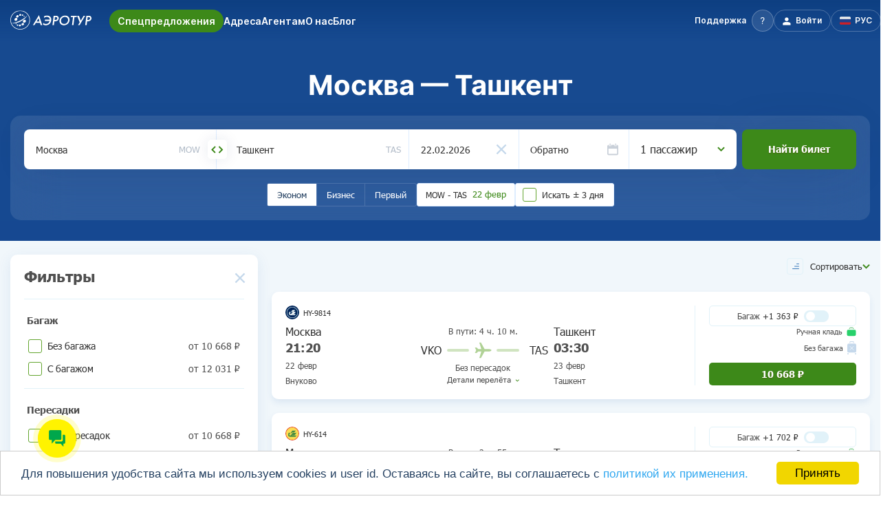

--- FILE ---
content_type: text/html; charset=UTF-8
request_url: https://uzairways.online/promolinks/zbyk5y4q
body_size: 12218
content:
<!DOCTYPE html>
<html lang="ru">
    <head>
        <!-- Essential Meta Tags -->
        <meta charset="utf-8">
        <meta http-equiv="x-ua-compatible" content="ie=edge">
        <meta name="viewport" content="width=device-width, initial-scale=1.0, viewport-fit=cover">
        <meta name="format-detection" content="telephone=no">
        <meta name="theme-color" content="#0e3f82">
        <meta name="csrf-token" content="bja2zswUoPiK1EkaYI1gyim3eWY6M5GMWOqhU3sr">

        <!-- Primary Meta Tags -->
        <title></title>
        <meta name="title" content="">
        <meta name="description" content="">
        <meta name="keywords" content="">
        <meta name="author" content="AeroTur">
        <meta name="robots" content="index, follow, max-image-preview:large, max-snippet:-1, max-video-preview:-1">

        <!-- Canonical URL -->
                <link rel="canonical" href="https://uzairways.online/promolinks/zbyk5y4q">
        
        <!-- Open Graph -->
        <meta property="og:type" content="website">
        <meta property="og:site_name" content="Uzairways Online">
        <meta property="og:locale" content="ru">
        <meta property="og:title" content="">
        <meta property="og:description" content="">
        <meta property="og:url" content="https://uzairways.online/promolinks/zbyk5y4q">
        <meta property="og:image" content="">
        <meta property="og:image:secure_url" content="">
        <meta property="og:image:type" content="image/png">
        <meta property="og:image:width" content="1080">
        <meta property="og:image:height" content="1080">
        <meta property="og:image:alt" content="">

        <!-- Twitter Card -->
        <meta name="twitter:card" content="summary_large_image">
        <meta name="twitter:title" content="">
        <meta name="twitter:description" content="">
        <meta name="twitter:image" content="">
        <meta name="twitter:image:alt" content="">

        <!-- Verification -->
                <meta name="google-site-verification" content="tq9Pzy8-qF8Elk3TAxcGDFs-i1kIZEugI_08gdJOoIc">
        
        <!-- Favicons -->
        <link rel="icon" type="image/svg+xml" href="https://uzairways.online/themes/uzairways/assets/images/favicon.svg">
        <link rel="icon" type="image/x-icon" href="https://uzairways.online/themes/uzairways/assets/images/favicon.ico">
        <link rel="shortcut icon" href="https://uzairways.online/themes/uzairways/assets/images/favicon.ico" type="image/x-icon">

        <!-- Apple Touch Icons -->
        <link rel="apple-touch-icon" href="/apple-touch-icon.png">
        <link rel="apple-touch-icon" sizes="60x60" href="/apple-touch-icon-iphone.png">
        <link rel="apple-touch-icon" sizes="76x76" href="/apple-touch-icon-ipad.png">
        <link rel="apple-touch-icon" sizes="120x120" href="/apple-touch-icon-iphone-retina.png">
        <link rel="apple-touch-icon" sizes="152x152" href="/apple-touch-icon-ipad-retina.png">
        <link rel="apple-touch-icon" sizes="180x180" href="/apple-touch-icon.png">

        <!-- Web App Manifest -->
        <link rel="manifest" href="/manifest.webmanifest">

        <!-- Alternate Languages -->
        <link rel="alternate" href="https://uzairways.online/promolinks/zbyk5y4q" hreflang="x-default">
        <link rel="alternate" href="https://uzairways.online/promolinks/zbyk5y4q" hreflang="ru">
        <link rel="alternate" href="https://uzairways.online/en/promolinks/zbyk5y4q" hreflang="en">
        <link rel="alternate" href="https://uzairways.online/uz/promolinks/zbyk5y4q" hreflang="uz">

        <!-- DNS Prefetch & Preconnect -->
        <link rel="dns-prefetch" href="https://fonts.googleapis.com">
        <link rel="preconnect" href="https://www.google-analytics.com" crossorigin>
        <link rel="preconnect" href="https://www.googletagmanager.com" crossorigin>
        <link rel="preconnect" href="https://mc.yandex.ru" crossorigin>
        <link rel="preconnect" href="https://booking.uzairways.online" crossorigin>
        <link rel="preconnect" href="https://cdn.bitrix24.ru" crossorigin>
        <link rel="preconnect" href="https://www.artfut.com" crossorigin>
        <link rel="preconnect" href="https://aerotur.bitrix24.ru" crossorigin>
        <link rel="preconnect" href="https://api.aerotur.aero" crossorigin>

        <!-- Structured Data (Schema.org JSON-LD) -->
                    <script type="application/ld+json">
{
    "@context": "https://schema.org",
    "@type": "Organization",
    "name": "Uzairways Online",
    "url": "https://uzairways.online",
    "logo": {
        "@type": "ImageObject",
        "url": "https://uzairways.online/themes/uzairways/assets/images/logo/logotype.svg"
    },
    "sameAs": [
        "https://vk.com/uzbekistan.airways",
        "https://ok.ru/uzairways.online"
    ],
    "contactPoint": [
        {
            "@type": "ContactPoint",
            "contactType": "customer service",
            "availableLanguage": [
                "Russian",
                "English"
            ]
        }
    ]
}
</script>
<script type="application/ld+json">
{
    "@context": "https://schema.org",
    "@type": "WebPage",
    "url": "https://uzairways.online/promolinks/zbyk5y4q",
    "name": "",
    "description": "",
    "isPartOf": {
        "@type": "WebSite",
        "name": "Uzairways Online",
        "url": "https://uzairways.online"
    }
}
</script>
        
        <link href="https://uzairways.online/sitemap.xml" rel='alternate' title='Sitemap' type='application/rss+xml'/>

        <meta name="robots" content="noindex" />        
        <!-- Set js variable as site language -->
                <script>
            let language = 'ru';
            let needLoadBitrix = 1;
            window.rdData = { host: 'NA', enabled: false, exclude: [] };
            let helpLink = "https://uzairways.online/passengers-info";
            
                            window.rdData = {"host":"https://aerotur.aero","enabled":"1","exclude":["UFA-TAS","TAS-UFA","MOW-TAS","TAS-MOW","DME-TAS","TAS-DME","OVB-TAS","TAS-OVB","MOW-NCU","NCU-MOW","VKO-NCU","NCU-VKO","AER-TAS","TAS-AER","VKO-TAS","TAS-VKO","IKT-TAS","TAS-IKT","AER-NMA","NMA-AER","MOW-TMJ","TMJ-MOW","VKO-TMJ","TMJ-VKO","OMS-TAS","TAS-OMS","MOW-FEG","FEG-MOW","VKO-FEG","FEG-VKO","MOW-NVI","NVI-MOW","VKO-NVI","NVI-VKO","GRV-TAS","TAS-GRV","MOW-UGC","UGC-MOW","VKO-UGC","UGC-VKO","MOW-SKD","SKD-MOW","VKO-SKD","SKD-VKO","MOW-BHK","BHK-MOW","VKO-BHK","BHK-VKO","NMA-UFA","UFA-NMA","LED-UGC","UGC-LED","LED-TMJ","TMJ-LED","GOJ-TAS","TAS-GOJ","IKT-NMA","NMA-IKT","BHK-TAS","TAS-BHK","NJC-NMA","NMA-NJC","LED-TAS","TAS-LED","MOW-NMA","NMA-MOW","VKO-NMA","NMA-VKO","KZN-TAS","TAS-KZN","OMS-NMA","NMA-OMS","KJA-NMA","NMA-KJA","LED-SKD","SKD-LED","KHV-TAS","TAS-KHV","KUF-NMA","NMA-KUF","NMA-SVX","SVX-NMA","KJA-TAS","TAS-KJA","UGC-TAS","TAS-UGC","SEL-TAS","TAS-SEL","ICN-TAS","TAS-ICN","MOW-KSQ","KSQ-MOW","VKO-KSQ","KSQ-VKO","TAS-DEL","DEL-TAS","RIX-TAS","TAS-RIX","LED-BHK","BHK-LED","MSQ-TAS","TAS-MSQ","TAS-KUL","KUL-TAS","LED-FEG","FEG-LED","NMA-PEE","PEE-NMA","OVB-FEG","FEG-OVB","KZN-SKD","SKD-KZN","SVX-TAS","TAS-SVX","TAS-NYC","NYC-TAS","TAS-JFK","JFK-TAS","MRV-TAS","TAS-MRV","VVO-TAS","TAS-VVO","IST-TAS","TAS-IST","DXB-TAS","TAS-DXB","KZN-FEG","FEG-KZN","BKK-TAS","TAS-BKK","BHK-IST","IST-BHK","-TAS","TAS-","FRU-TAS","TAS-FRU","TAS-JKT","JKT-TAS","TAS-CGK","CGK-TAS","NQZ-TAS","TAS-NQZ","ALA-TAS","TAS-ALA","HKT-TAS","TAS-HKT","TAS-LON","LON-TAS","TAS-LHR","LHR-TAS","TAS-FRA","FRA-TAS","TAS-TMJ","TMJ-TAS","SHJ-TAS","TAS-SHJ","JED-TAS","TAS-JED","MIL-TAS","TAS-MIL","MXP-TAS","TAS-MXP","TAS-PAR","PAR-TAS","TAS-CDG","CDG-TAS","TAS-TBS","TBS-TAS","TAS-NRT","NRT-TAS","BJS-TAS","TAS-BJS","PEK-TAS","TAS-PEK","TAS-BAK","BAK-TAS","TAS-GYD","GYD-TAS","MUC-TAS","TAS-MUC","FEG-KJA","KJA-FEG","NMA-LED","LED-NMA","AER-FEG","FEG-AER","FEG-DXB","DXB-FEG","OVB-NMA","NMA-OVB","TAS-URC","URC-TAS","IST-SKD","SKD-IST","UGC-BHK","BHK-UGC","TAS-TLV","TLV-TAS","FEG-UFA","UFA-FEG","NMA-TAS","TAS-NMA","TAS-LGW","LGW-TAS","FEG-TAS","TAS-FEG","TAS-NCU","NCU-TAS","FEG-IST","IST-FEG","TAS-BOM","BOM-TAS","SVX-FEG","FEG-SVX","NCU-LED","LED-NCU","TAS-DYU","DYU-TAS","TAS-SKD","SKD-TAS","BUS-TAS","TAS-BUS","GOJ-SKD","SKD-GOJ","MCX-TAS","TAS-MCX","NYC-IST","IST-NYC","JFK-IST","IST-JFK","NJC-TAS","TAS-NJC","TAS-CXR","CXR-TAS","LED-KSQ","KSQ-LED","IKT-SKD","SKD-IKT","TAS-ANK","ANK-TAS","TAS-ESB","ESB-TAS","UGC-IST","IST-UGC","TAS-GOX","GOX-TAS","PRG-IST","IST-PRG","IST-LAX","LAX-IST","MIL-UGC","UGC-MIL","MXP-UGC","UGC-MXP","TAS-ROM","ROM-TAS","TAS-FCO","FCO-TAS","KSQ-TAS","TAS-KSQ","TAS-LHE","LHE-TAS","NMA-KZN","KZN-NMA","MAD-TAS","TAS-MAD","BSZ-TAS","TAS-BSZ","TAS-HGH","HGH-TAS","AZN-MOW","MOW-AZN","AZN-VKO","VKO-AZN","ALA-NCU","NCU-ALA","TAS-PQC","PQC-TAS","KRR-NMA","NMA-KRR","TJM-TAS","TAS-TJM","KRR-TAS","TAS-KRR","LED-AZN","AZN-LED","OVB-AZN","AZN-OVB","TAS-ISB","ISB-TAS","KUF-TAS","TAS-KUF","TAS-AZN","AZN-TAS"],"airline":"HY","from":"2024-01-01 00:00:00"};
                const data = {"is_main_fullpage":false,"admitad_enabled":true,"admitad_campaign":"d6e19d9f81","autosearch_active":true,"autosearch_executed":false,"autosearch_uuid":"zbyk5y4q"};
                    </script>

        <!-- Styles -->
        <link href="/themes/uzairways/assets/css/appcss.d8ab520b93e3b1ca5079.css" rel="stylesheet"><script src="/themes/uzairways/assets/js/appcss-31d6cfe0d16ae931b73c.js"></script>                
    </head>
    <body>

        <!-- Header -->
        <header id="layout-header-int" class="header">
            <div class="header-wrapper">
    <div class="container">
        <div class="header-logo__box">
            <!-- Logo -->
            <a href=" https://uzairways.online" class="header-logo">
                <img src="https://uzairways.online/themes/uzairways/assets/images/logo/aerotur-logo.svg" alt="AeroTur">
            </a>
        </div>

        <!-- Navigation -->
        <nav class="nav navbar menu" data-menu>
    <ul class="nav-list navbar-nav">
                <li class="nav-item" data-menu-item>
            <a class="nav-link accent" href="https://uzairways.online/routes">
                Спецпредложения
            </a>
        </li>
                        <li class="nav-item" data-menu-item>
            <a class="nav-link" href="https://uzairways.online/contacts">
                Адреса
            </a>
        </li>
                        <li class="nav-item" data-menu-item>
            <a class="nav-link" href="https://uzairways.online/agent" rel="nofollow">
                Агентам
            </a>
        </li>
                        <li class="nav-item" data-menu-item>
            <a class="nav-link" href="https://uzairways.online/about">
                О&nbsp;нас
            </a>
        </li>
                        <li class="nav-item" data-menu-item>
            <a class="nav-link" href="https://uzairways.online/blog">
                Блог
            </a>
        </li>
            </ul>
</nav>
        <!-- Rights links -->
        <div class="control">
            <ul class="control-list">
                                <li class="help control-help">
                    <div class="help-dropdown dropdown">
                        <button class="help-link control-link dropdown-toggle btn-reset" id="site-help-select-normal" role="button" data-toggle="dropdown" aria-haspopup="true" aria-expanded="false">
                            <span class="help-link__text control-link__text">Поддержка</span>
                            <div class="control-icon help-link__icon">
                                <svg width="6" height="10" viewBox="0 0 6 10" fill="none" xmlns="http://www.w3.org/2000/svg"><path d="M2.761 0C1.941 0 1.279.224.774.673.27 1.123.011 1.706 0 2.435h1.246c0-.404.134-.73.415-.976.28-.247.651-.36 1.1-.36.449 0 .83.136 1.077.405.247.27.37.64.37 1.1 0 .46-.19.943-.56 1.369l-.887.91c-.348.37-.572.717-.685 1.032-.112.314-.168.73-.18 1.257h1.247c0-.685.168-1.201.493-1.56l.73-.73c.73-.763 1.089-1.537 1.089-2.312 0-.774-.236-1.414-.708-1.874C4.277.246 3.614.01 2.772.01L2.761 0zm-.19 8.575c-.248 0-.427.067-.55.202a.743.743 0 00-.18.516c0 .202.067.37.18.505.123.135.302.202.55.202.246 0 .426-.067.55-.202a.723.723 0 00.19-.505.772.772 0 00-.19-.516c-.124-.135-.315-.202-.55-.202z" fill="#fff"/></svg>
                            </div>
                        </button>

                        <div class="help-menu dropdown-menu dropdown-menu-center" aria-labelledby="site-help-select-normal" id="help-dropdown-menu-normal">
                            <div class="help-menu__wrapper">
                                                                <ul class="help-menu__list socials">
                                    <li class="help-menu__item b24">
                                        <a class="help-menu__link" id="show-window-bitrix24">
                                            <img src="https://uzairways.online/themes/uzairways/assets/images/icons/ic_chat.svg" alt="Chat">
                                            <span>Начать чат</span>
                                        </a>
                                    </li>
                                    <li class="help-menu__item">
                                        <a class="help-menu__link" href="mailto:help@uzairways.online" title="Обратная связь">
                                            <img src="https://uzairways.online/themes/uzairways/assets/images/logo/ic_envelope_big_hor.svg" alt="Обратная связь">
                                            <span>E-mail</span>
                                        </a>
                                    </li>
                                                                        <li class="help-menu__item">
                                        <a class="help-menu__link" href="https://api.whatsapp.com/send/?phone=79214137420&amp;text&amp;app_absent=0" title="WhatsApp" target="_blank" rel="nofollow noopener">
                                            <img src="https://uzairways.online/themes/uzairways/assets/images/logo/ic_wh_big.svg" alt="WhatsApp">
                                            <span>Whatsapp </span>
                                        </a>
                                    </li>
                                    
                                                                        <li class="help-menu__item">
                                        <a class="help-menu__link" href="https://t.me/AeroTur_newBot" title="Telegram" target="_blank" rel="nofollow noopener">
                                            <img src="https://uzairways.online/themes/uzairways/assets/images/logo/ic_tg_big.svg" alt="Telegram">
                                            <span>Telegram</span>
                                        </a>
                                    </li>
                                                                    </ul>
                                
                                <a class="help-menu__button" href="https://uzairways.online/passengers-info#help-form">
                                    <span>Написать в поддержку</span>
                                </a>

                                <span class="help-menu__label">Частые вопросы:</span>
                                <ul class="help-menu__list questions">
                                    <li class="help-menu__item">
                                        <a class="help-menu__link" href="https://uzairways.online/passengers-info/kak-ya-mogu-pomenyat-ili-vernut-uzhe-oplachennye-bilety">Обмен и возврат билета</a>
                                    </li>
                                    <li class="help-menu__item">
                                        <a class="help-menu__link" href="https://uzairways.online/passengers-info">Все вопросы и ответы<img src="https://uzairways.online/themes/uzairways/assets/images/logo/ic_all_faq.svg" alt="FAQ"></a>
                                    </li>
                                </ul>
                            </div>
                        </div>
                    </div>
                </li>
                
                <!--                 <li class="search control-search" id="siteSearch">
                    <a class="search-link control-link" href="#" id="internal-site-search-open-normal">
                        <div class="control-icon search-icon">
                            <svg width="11" height="11" viewBox="0 0 11 11" fill="none" xmlns="http://www.w3.org/2000/svg"><path d="M10.52 9.657l-1.854-1.84a4.503 4.503 0 00-.507-6.168A4.496 4.496 0 00.662 4.878a4.503 4.503 0 004.127 4.608 4.495 4.495 0 003.182-.974l1.839 1.84a.5.5 0 00.71 0 .5.5 0 000-.695zM5.168 8.512A3.496 3.496 0 011.936 6.35a3.503 3.503 0 012.55-4.773 3.495 3.495 0 013.59 1.488 3.502 3.502 0 01-2.908 5.446z" fill="#fff"/></svg>
                        </div>
                    </a>

                    <div class="search-inner">
                        <form class="search-form" action="https://uzairways.online/finded">
                            <button class="search-button" type="submit">
                                <svg width="11" height="11" viewBox="0 0 11 11" fill="none" xmlns="http://www.w3.org/2000/svg"><path d="M10.52 9.657l-1.854-1.84a4.503 4.503 0 00-.507-6.168A4.496 4.496 0 00.662 4.878a4.503 4.503 0 004.127 4.608 4.495 4.495 0 003.182-.974l1.839 1.84a.5.5 0 00.71 0 .5.5 0 000-.695zM5.168 8.512A3.496 3.496 0 011.936 6.35a3.503 3.503 0 012.55-4.773 3.495 3.495 0 013.59 1.488 3.502 3.502 0 01-2.908 5.446z" fill="#003160"/></svg>
                            </button>
                            <input class="search-input" type="text" placeholder="Введите поисковый запрос" name="s">
                        </form>
                        <button class="search-close" id="site-search-close">
                            <svg width="17" height="17" viewBox="0 0 17 17" fill="none" xmlns="http://www.w3.org/2000/svg"><circle cx="8.41992" cy="8.5" r="8" fill="#244061" fill-opacity="0.35"/><rect x="5.37427" y="4.77661" width="9.84615" height="1.23077" transform="rotate(45 5.37427 4.77661)" fill="white"/><rect x="4.50342" y="11.739" width="9.84615" height="1.23077" transform="rotate(-45 4.50342 11.739)" fill="white"/></svg>
                        </button>
                    </div>
                </li>
                 -->

                                <li class="account control-account">
                                        <a class="account-link control-link" href="https://uzairways.online/login">
                        <svg width="13" height="14" viewBox="0 0 13 14" fill="none" xmlns="http://www.w3.org/2000/svg">
                            <path d="M5.83527 8.87744C2.69527 8.87744 0.155273 9.98744 0.155273 11.3574V13.6074H11.5253V11.3574C11.5253 9.98744 8.98527 8.87744 5.84527 8.87744H5.83527Z" fill="white"/>
                            <path d="M5.83521 2.3374C4.32521 2.3374 3.09521 3.5674 3.09521 5.0774C3.09521 6.5874 4.32521 7.8174 5.83521 7.8174C7.34521 7.8174 8.57521 6.5874 8.57521 5.0774C8.57521 3.5674 7.34521 2.3374 5.83521 2.3374Z" fill="white"/>
                        </svg>
                        <span>Войти</span>
                    </a>
                                    </li>
                                <li  class="lang control-lang">
                    <button id="site-lang-select-normal" class="lang-link control-link dropdown-toggle btn-reset" data-toggle="dropdown" aria-expanded="false">
                        <div class="lang-link__icon">
                            <svg>
                                                                <use xlink:href="https://uzairways.online/themes/uzairways/assets/images/logo/uz-sprite.svg#lang-ru"/>
                                                            </svg>
                            <span>
                                                                РУС
                                                            </span>
                        </div>
                    </button>
                    <div class="lang-menu dropdown-menu" aria-labelledby="site-lang-select-normal" id="lang-dropdown-menu-normal">
                        <button data-request="onSwitchLocale" data-request-data="locale: 'ru'" class="dropdown-item ">
                            <svg><use xlink:href="https://uzairways.online/themes/uzairways/assets/images/logo/uz-sprite.svg#lang-ru"/></svg>
                            <span>Русский</span>
                        </button>
                        <button data-request="onSwitchLocale" data-request-data="locale: 'en'" class="dropdown-item">
                            <svg><use xlink:href="https://uzairways.online/themes/uzairways/assets/images/logo/uz-sprite.svg#lang-en"/></svg>
                            <span>English</span>
                        </button>
                        <button data-request="onSwitchLocale" data-request-data="locale: 'uz'" class="dropdown-item">
                            <svg><use xlink:href="https://uzairways.online/themes/uzairways/assets/images/logo/uz-sprite.svg#lang-uz"/></svg>
                            <span>O'zbek</span>
                        </button>
                    </div>  
                </li>
                <!-- Toggler/collapsibe Button -->
                <li class="control-burger">
                    <button class="burger burger-button btn-reset" aria-label="Открыть меню" aria-expanded="false" data-burger>
                        <span class="burger__line"></span>
                    </button>
                </li>
            </ul>
        </div>
    </div>
</div>        </header>
        <!-- Content screen 1-->
        <section id="layout-content-int">
                        
<div class="container-float block-direction-top border-direction h2box">
    <h1>Москва — Ташкент</h1>
	    			<div class="aero-box">
	            
<div>
	<div id="widget-search"></div>
	<div id="widget-search-loader" class="loader"></div>
</div>			</div>
	        </div>
</div>        </section>
        <!-- Footer -->
        <footer id="layout-footer">
            <div id="footer" class="footer block">
    <div id="debugInfo">
    </div>
    
<div class="comp-bottom-panel">
    <div class="container">
        <div class="comp-bottom-panel-wrapper">
            <div class="comp-bottom-panel-item direction">
                <span class="comp-bottom-panel-toggle collapsed" data-toggle="collapse" href="#collapseDirections" role="button" aria-expanded="false" aria-controls="collapseDirections">Направления <i class="arrow down"></i></span>
                                <ul class="collapse" id="collapseDirections">
                                        <li>
                        <a href="https://uzairways.online/routes/tas/fra">Из Ташкента во Франкфурт</a>
                    </li>
                                        <li>
                        <a href="https://uzairways.online/routes/mow/tas">Из Москвы в Ташкент</a>
                    </li>
                                        <li>
                        <a href="https://uzairways.online/routes/led/tas">Из Санкт-Петербурга в Ташкент</a>
                    </li>
                                        <li>
                        <a href="https://uzairways.online/routes/kzn/tas">Из Казани в Ташкент</a>
                    </li>
                                        <li>
                        <a href="https://uzairways.online/routes" class="comp-bottom-panel-item-all-link">
                            + Все направления
                        </a>
                    </li>
                </ul>
                            </div>
        
            <div class="comp-bottom-panel-box">
                <div class="comp-bottom-panel-item">
                    <span class="comp-bottom-panel-toggle collapsed" data-toggle="collapse" href="#collapseCountries" role="button" aria-expanded="false" aria-controls="collapseCountries">Страны <i class="arrow down"></i></span>
                                        <ul class="collapse" id="collapseCountries">
                                                <li>
                            <a href="https://uzairways.online/country/germany">Германия</a>
                        </li>
                                                <li>
                            <a href="https://uzairways.online/country/russia">Россия</a>
                        </li>
                                                <li>
                            <a href="https://uzairways.online/country/thailand">Таиланд</a>
                        </li>
                                                <li>
                            <a href="https://uzairways.online/country/uzbekistan">Узбекистан</a>
                        </li>
                                                <li>
                            <a href="https://uzairways.online/countries" class="comp-bottom-panel-item-all-link">
                                + Все страны
                            </a>
                        </li>
                    </ul>
                                    </div>
        
                <div class="comp-bottom-panel-item">
                    <span class="comp-bottom-panel-toggle collapsed" data-toggle="collapse" href="#collapseCities" role="button" aria-expanded="false" aria-controls="collapseCities">Города <i class="arrow down"></i></span>
                                        <ul class="collapse" id="collapseCities">
                                                <li>
                            <a href="https://uzairways.online/cities/moscow-mow">Москва</a>
                        </li>
                                                <li>
                            <a href="https://uzairways.online/cities/dushanbe-dyu">Душанбе</a>
                        </li>
                                                <li>
                            <a href="https://uzairways.online/cities/fergana-feg">Фергана</a>
                        </li>
                                                <li>
                            <a href="https://uzairways.online/cities/st-petersburg-led">Санкт-Петербург</a>
                        </li>
                                                <li>
                            <a href="https://uzairways.online/cities/tashkent-tas">Ташкент</a>
                        </li>
                                                <li>
                            <a href="https://uzairways.online/cities" class="comp-bottom-panel-item-all-link">
                                + Все города
                            </a>
                        </li>
                    </ul>
                                    </div>
        
                <div class="comp-bottom-panel-item">
                    <span class="comp-bottom-panel-toggle collapsed" data-toggle="collapse" href="#collapseAirports" role="button" aria-expanded="false" aria-controls="collapseAirports">Аэропорты <i class="arrow down"></i></span>
                                        <ul class="collapse" id="collapseAirports">
                                                <li>
                            <a href="https://uzairways.online/airport/dme">Домодедово</a>
                        </li>
                                                <li>
                            <a href="https://uzairways.online/airport/led">Пулково</a>
                        </li>
                                                <li>
                            <a href="https://uzairways.online/airport/tas">Ташкент</a>
                        </li>
                                                <li>
                            <a href="https://uzairways.online/airport/vko">Внуково</a>
                        </li>
                                                <li>
                            <a href="https://uzairways.online/airports" class="comp-bottom-panel-item-all-link">
                                + Все аэропорты
                            </a>
                        </li>
                    </ul>
                                    </div>
            </div>
        </div>
    </div>
</div>    
    <div class="container">
        <div class="footer-inner">
            <div class="footer-form">
                                    <form class="form-subscriber" data-request="onSubscriber" data-request-validate data-request-flash data-request-success="$.event.trigger({type: 'form-submit-success-subscriber'});"  novalidate>
    <h3 class="form-subscriber-title">Подписка на новости</h3>
    <div class="form-subscriber-item">
        <input type="text" name="first_name" placeholder="Имя" required>
    </div>
    <div class="form-subscriber-item">
        <input type="text" name="email" placeholder="example@gmail.com" required>
    </div>
    <div class="form-subscriber-item">
        <button type="submit"><span>Подписаться</span></button>
    </div>
    <div class="form-subscriber-item">
        <p>Нажимая кнопку «Подписаться» Вы даёте согласие на обработку персональных данных</p>
    </div>
</form>                            </div>

            <div class="footer-info">
                <div class="footer-info-copyright">
                    <p>&copy; 2006&ndash;2026 ООО &laquo;АэроТур&raquo;&nbsp;</p>
                    <p>Все материалы данного сайта являются объектами авторского права. Запрещается копирование, распространение (в том числе путём копирования на другие сайты и ресурсы в Интернете) или любое иное использование информации и объектов без предварительного согласия правообладателя.</p>
                </div>
                <div class="footer-info-link">
                    <a href="https://uzairways.online/booking_policypd">Информация о правах субъекта персональных данных</a>
                </div>
                <div class="footer-info-icons">
                    <div class="footer-info-icon">
                        <img src="https://uzairways.online/themes/uzairways/assets/images/logo/ipspay.png" alt="Международные процессинговые системы">
                    </div>
                    <div class="footer-info-icon">
                        <img src="https://uzairways.online/themes/uzairways/assets/images/logo/tkp.svg" alt="Транспортная Клиринговая Палата">
                    </div>
                    <div class="footer-info-icon">
                        <img src="https://uzairways.online/themes/uzairways/assets/images/logo/mir.svg" alt="МИР"/>
                    </div>
                    <div class="footer-info-icon">
                        <img src="https://uzairways.online/themes/uzairways/assets/images/logo/sbp.svg" alt="СБП"/>
                    </div>
                    <div class="footer-info-icon">
                        <img src="https://uzairways.online/themes/uzairways/assets/images/logo/iata.svg" alt="IATA"/>
                    </div>
                    <div class="footer-info-icon">
                        <img src="https://uzairways.online/themes/uzairways/assets/images/logo/uniteller.svg" alt="Uniteller"/>
                    </div>
                </div>
            </div>

            <div class="footer-contacts">
                <div class="footer-contacts-phone">
                    <a href="tel:88123361688">
                        8 812
                        <span>336-16-88</span>
                    </a>
                </div>

                                <div class="footer-contacts-link">
                    <a href="https://uzairways.online/contacts">
                        <span>Адреса и телефоны</span>
                    </a>
                </div>
                
                <div class="footer-contacts-social">
                                            <a href="https://t.me/AeroTur_newBot" target="_blank" rel="nofollow noopener">
                            <svg><use xlink:href="https://uzairways.online/themes/uzairways/assets/images/logo/uz-sprite.svg#tg"/></svg>
                        </a>
                    
                                            <a href="https://vk.com/uzbekistan.airways" target="_blank" rel="nofollow noopener">
                            <svg><use xlink:href="https://uzairways.online/themes/uzairways/assets/images/logo/uz-sprite.svg#vk"/></svg>
                        </a>
                    
                                            <a href="https://ok.ru/uzairways.online" target="_blank" rel="nofollow noopener">
                            <svg><use xlink:href="https://uzairways.online/themes/uzairways/assets/images/logo/uz-sprite.svg#ok"/></svg>
                        </a>
                    
                    
                                            <a href="https://api.whatsapp.com/send/?phone=79214137420&amp;text&amp;app_absent=0" target="_blank" rel="nofollow noopener">
                            <svg><use xlink:href="https://uzairways.online/themes/uzairways/assets/images/logo/uz-sprite.svg#wa"/></svg>
                        </a>
                                    </div>
            </div>
        </div>

        <div class="footer-nav">
            <nav class="nav navbar menu" data-menu>
    <ul class="nav-list navbar-nav">
                <li class="nav-item" data-menu-item>
            <a class="nav-link accent" href="https://uzairways.online/routes">
                Спецпредложения
            </a>
        </li>
                        <li class="nav-item" data-menu-item>
            <a class="nav-link" href="https://uzairways.online/contacts">
                Адреса
            </a>
        </li>
                        <li class="nav-item" data-menu-item>
            <a class="nav-link" href="https://uzairways.online/agent" rel="nofollow">
                Агентам
            </a>
        </li>
                        <li class="nav-item" data-menu-item>
            <a class="nav-link" href="https://uzairways.online/about">
                О&nbsp;нас
            </a>
        </li>
                        <li class="nav-item" data-menu-item>
            <a class="nav-link" href="https://uzairways.online/blog">
                Блог
            </a>
        </li>
            </ul>
</nav>        </div>

        <div class="row">
            <div class="col-sm-12">
                <div id="siteSearch" class="form-sitesearch-overlay">
  <div class="form-sitesearch-close-btn" id="site-search-close">×</div>
  <div class="form-sitesearch-overlay-content">
    <form action="https://uzairways.online/finded">
      <input type="text" placeholder="Введите поисковый запрос" name="s">
      <button type="submit"><i class="fa fa-search"></i></button>
    </form>
  </div>
</div>
            </div>
        </div>
    </div>
</div>        </footer>

        <!-- Scripts begin -->
        <script src="https://uzairways.online/themes/uzairways/vendors/js/jquery-3.4.1.min.js"></script>
        <script src="https://uzairways.online/themes/uzairways/vendors/js/cookieconsent.min.js" async></script>

        <script src="/modules/system/assets/js/framework.combined-min.js"></script>
<link rel="stylesheet" property="stylesheet" href="/modules/system/assets/css/framework.extras-min.css">

        <script src="/themes/uzairways/assets/js/487-d92b40755d1ae8867adf.js"></script><script src="/themes/uzairways/assets/js/980-78c50b5187d7e575fe6a.js"></script><script src="/themes/uzairways/assets/js/689-da9d79bb6ddfb65ac4f4.js"></script><script src="/themes/uzairways/assets/js/716-8bd0b1cc33b3caddda67.js"></script><script src="/themes/uzairways/assets/js/573-cb700d15627a80cdcb75.js"></script><script src="/themes/uzairways/assets/js/747-c7c1332a2bb84cc6e190.js"></script><script src="/themes/uzairways/assets/js/app-03f1f9b049275d359a3c.js"></script>
        
        
        
        <script>
            document.addEventListener('analytics.searchForm.search', function (event, data) {
                const contentData = document.getElementById('content-data');
                if (contentData) {
                    contentData.style.display = "none";
                }
            });
            document.addEventListener('analytics.searchForm.directFlights.active', function (event, data) {
                console.log('event analytics.searchForm.directFlights.active');
            });
        </script>

        <script>
	    window.initWidgetDataAero = {"settingsSearchWidgetLocale":"ru","settingsSearchWidgetInstance":"uzairways.online.dev","settingsSearchWidgetMaxPassengers":9,"settingsSearchWidgetListDeparture":["LED","MOW","KZN","TAS","DAD","IST"],"settingsSearchWidgetListArrival":["MOW","MSQ","LED","TAS","DAD","IST"],"settingsSearchWidgetUrlSearch":"https:\/\/api.aerotur.aero\/api\/flights","settingsSearchWidgetUrlHistory":"https:\/\/uzairways.online\/:locale\/results\/:requestId\/:searchParam","settingsSearchWidgetUrlSearchHistory":"https:\/\/api.aerotur.aero\/api\/flights-history","settingsSearchWidgetUrlActualize":"https:\/\/api.aerotur.aero\/api\/actualize","settingsSearchWidgetUrlControl":"","settingsSearchWidgetUrlCalendar":"https:\/\/api.aerotur.aero\/api\/calendars\/list","settingsSearchWidgetUrlTopAirports":"https:\/\/api.aerotur.aero\/api\/flights\/top-airports\/direction-replace\/index-replace","settingsSearchWidgetUrlInstanceList":"https:\/\/api.aerotur.aero\/api\/instances\/list","settingsSearchWidgetAroundDate":3,"settingsSearchWidgetUrlTariffRules":"https:\/\/api.aerotur.aero\/api\/tariffs\/get-fare-rules\/flight-id-replace","settingsSearchWidgetOpenBookingNewTab":false,"initData":{"adt":1,"departureCode":"MOW","arrivalCode":"TAS","departureDate":"2026-02-22","startSearch":true,"banner":{"image_desktop":"","image_mobile":"","alt":"","url":""}},"historySearchWidgetRequestId":null,"historySearchWidgetSearchParam":null};
	</script>
	<link href="/themes/uzairways/assets/css/99.2387ca76575b63b8193b.css" rel="stylesheet"><link href="/themes/uzairways/assets/css/wacss.feb8d1ad37700fd0503b.css" rel="stylesheet"><script src="/themes/uzairways/assets/js/wacss-e597e1b111933698879c.js"></script>        
        <!-- Before counters js -->
                    <!-- Yandex.Metrika counter -->
<script>
    (function(m,e,t,r,i,k,a){m[i]=m[i]||function(){(m[i].a=m[i].a||[]).push(arguments)};
        m[i].l=1*new Date();k=e.createElement(t),a=e.getElementsByTagName(t)[0],k.async=1,k.src=r,a.parentNode.insertBefore(k,a)})
    (window, document, "script", "https://mc.yandex.ru/metrika/tag.js", "ym");

    ym(22154159, "init", {
        clickmap:true,
        trackLinks:true,
        accurateTrackBounce:true,
        trackHash:true
    });
</script>

<noscript><div><img src="https://mc.yandex.ru/watch/22154159" style="position:absolute; left:-9999px;" alt="ya counter" /></div></noscript>

<!-- /Yandex.Metrika counter -->

<!-- Google Tag Manager -->
<script async src="https://www.googletagmanager.com/gtag/js?id=G-Z1F4CS156H"></script>
<script>
    window.dataLayer = window.dataLayer || [];
    function gtag(){dataLayer.push(arguments);}
    gtag('js', new Date());
    gtag('config', 'G-Z1F4CS156H');
</script>
<!-- End Google Tag Manager -->

<!-- Top.Mail.Ru counter -->
<script type="text/javascript">
    var _tmr = window._tmr || (window._tmr = []);
    _tmr.push({id: "3308792", type: "pageView", start: (new Date()).getTime()});
    (function (d, w, id) {
        if (d.getElementById(id)) return;
        var ts = d.createElement("script"); ts.type = "text/javascript"; ts.async = true; ts.id = id;
        ts.src = "https://top-fwz1.mail.ru/js/code.js";
        var f = function () {var s = d.getElementsByTagName("script")[0]; s.parentNode.insertBefore(ts, s);};
        if (w.opera == "[object Opera]") { d.addEventListener("DOMContentLoaded", f, false); } else { f(); }
    })(document, window, "tmr-code");
</script>
<!-- /Top.Mail.Ru counter -->
<!-- Top100 (Kraken) Counter -->
<script>
    (function (w, d, c) {
        (w[c] = w[c] || []).push(function() {
            var options = {
                project: 7748401,
            };
            try {
                w.top100Counter = new top100(options);
            } catch(e) { }
        });
        var n = d.getElementsByTagName("script")[0],
            s = d.createElement("script"),
            f = function () { n.parentNode.insertBefore(s, n); };
        s.type = "text/javascript";
        s.async = true;
        s.src =
            (d.location.protocol == "https:" ? "https:" : "http:") +
            "//st.top100.ru/top100/top100.js";

        if (w.opera == "[object Opera]") {
            d.addEventListener("DOMContentLoaded", f, false);
        } else { f(); }
    })(window, document, "_top100q");
</script>
<!-- END Top100 (Kraken) Counter -->
<!-- Roistat Counter Start -->
<script>
    (function(w, d, s, h, id) {
        w.roistatProjectId = id; w.roistatHost = h;
        var p = d.location.protocol == "https:" ? "https://" : "http://";
        var u = /^.*roistat_visit=[^;]+(.*)?$/.test(d.cookie) ? "/dist/module.js" : "/api/site/1.0/"+id+"/init?referrer="+encodeURIComponent(d.location.href);
        var js = d.createElement(s); js.charset="UTF-8"; js.async = 1; js.src = p+h+u; var js2 = d.getElementsByTagName(s)[0]; js2.parentNode.insertBefore(js, js2);
    })(window, document, 'script', 'cloud.roistat.com', '6fa7fb1a67349c4118c820ba04f815e5');
    (function() {
        if (window.roistat !== undefined) {
            handler();
        } else {
            var pastCallback = typeof window.onRoistatAllModulesLoaded === "function" ? window.onRoistatAllModulesLoaded : null;
            window.onRoistatAllModulesLoaded = function () {
                if (pastCallback !== null) {
                    pastCallback();
                }
                handler();
            };
        }
        function handler() {
            function init() {
                appendMessageToLinks();
                var delays = [1000, 5000, 15000];
                setTimeout(function func(i) {
                    if (i === undefined) {
                        i = 0;
                    }
                    appendMessageToLinks();
                    i++;
                    if (typeof delays[i] !== 'undefined') {
                        setTimeout(func, delays[i], i);
                    }
                }, delays[0]);
            }
            function replaceQueryParam(url, param, value) {
                var explodedUrl = url.split('?');
                var baseUrl = explodedUrl[0] || '';
                var query = '?' + (explodedUrl[1] || '');
                var regex = new RegExp("([?;&])" + param + "[^&;]*[;&]?");
                var queryWithoutParameter = query.replace(regex, "$1").replace(/&$/, '');
                return baseUrl + (queryWithoutParameter.length > 2 ? queryWithoutParameter + '&' : '?') + (value ? param + "=" + value : '');
            }
            function appendMessageToLinks() {
                var message = 'roistat_{roistat_visit}';
                var text = message.replace(/{roistat_visit}/g, window.roistatGetCookie('roistat_visit'));
                text = encodeURI(text);
                var linkElements = document.querySelectorAll('[href*="//t.me"]');
                for (var elementKey in linkElements) {
                    if (linkElements.hasOwnProperty(elementKey)) {
                        var element = linkElements[elementKey];
                        element.href = replaceQueryParam(element.href, 'start', text);
                    }
                }
            }
            if (document.readyState === 'loading') {
                document.addEventListener('DOMContentLoaded', init);
            } else {
                init();
            }
        };
    })();
</script>
<!-- Roistat Counter End -->        
                    <!-- VK Pixel -->
<script>
    !function(){
        var t=document.createElement("script");
        t.type="text/javascript",t.async=!0,t.src="https://vk.com/js/api/openapi.js?169",t.onload=function(){VK.Retargeting.Init("VK-RTRG-1429463-cLNBF"),VK.Retargeting.Hit()},document.head.appendChild(t)}();
</script>
<noscript>
    <img src="https://vk.com/rtrg?p=VK-RTRG-1429463-cLNBF" style="position:fixed; left:-999px;" alt="vk counter" />
</noscript>
<!-- //VK Pixel -->        
        <!-- Before external js -->
                            
        <!-- Scripts end -->

                <!-- Begin Cookie Consent plugin by Silktide - http://silktide.com/cookieconsent -->
<script>
    window.cookieconsent_options = {
        "message": 'Для повышения удобства сайта мы используем cookies и user id. Оставаясь на сайте, вы соглашаетесь с ',
        "dismiss": 'Принять',
        "learnMore": 'политикой их применения.',
        "link": 'https://uzairways.online/cookie-files',
        "theme": 'light-bottom'
    };
</script>


<!-- End Cookie Consent plugin -->
        <script>
    document.addEventListener("DOMContentLoaded", function () {
                window.uzBaseData.sendStatRequest('init');
            });

        document.addEventListener('analytics.searchForm.search', function (event) {
        console.log('Stat ' + 'analytics.searchForm.search');
        window.uzBaseData.sendStatRequest('analytics.searchForm.search');
    });
        document.addEventListener('analytics.searchResults.sort.value', function (event) {
        console.log('Stat ' + 'analytics.searchResults.sort.value');
        window.uzBaseData.sendStatRequest('analytics.searchResults.sort.value');
    });
        document.addEventListener('analytics.searchResults.flight.select', function (event) {
        console.log('Stat ' + 'analytics.searchResults.flight.select');
        window.uzBaseData.sendStatRequest('analytics.searchResults.flight.select');
    });
        document.addEventListener('analytics.searchResults.noFlights', function (event) {
        console.log('Stat ' + 'analytics.searchResults.noFlights');
        window.uzBaseData.sendStatRequest('analytics.searchResults.noFlights');
    });
        document.addEventListener('analytics.searchResults.resultsError', function (event) {
        console.log('Stat ' + 'analytics.searchResults.resultsError');
        window.uzBaseData.sendStatRequest('analytics.searchResults.resultsError');
    });
        document.addEventListener('form-submit-success-feedback', function (event) {
        console.log('Stat ' + 'form-submit-success-feedback');
        window.uzBaseData.sendStatRequest('form-submit-success-feedback');
    });
        document.addEventListener('form-submit-success-cargo', function (event) {
        console.log('Stat ' + 'form-submit-success-cargo');
        window.uzBaseData.sendStatRequest('form-submit-success-cargo');
    });
        document.addEventListener('form-submit-success-subagent', function (event) {
        console.log('Stat ' + 'form-submit-success-subagent');
        window.uzBaseData.sendStatRequest('form-submit-success-subagent');
    });
        document.addEventListener('form-submit-success-subscriber', function (event) {
        console.log('Stat ' + 'form-submit-success-subscriber');
        window.uzBaseData.sendStatRequest('form-submit-success-subscriber');
    });
        document.addEventListener('form-submit-success-corporate', function (event) {
        console.log('Stat ' + 'form-submit-success-corporate');
        window.uzBaseData.sendStatRequest('form-submit-success-corporate');
    });
        document.addEventListener('error', function (event) {
        console.log('Stat ' + 'error');
        window.uzBaseData.sendStatRequest('error');
    });
        document.addEventListener('user-login', function (event) {
        console.log('Stat ' + 'user-login');
        window.uzBaseData.sendStatRequest('user-login');
    });
        document.addEventListener('user-logout', function (event) {
        console.log('Stat ' + 'user-logout');
        window.uzBaseData.sendStatRequest('user-logout');
    });
        document.addEventListener('user-activate', function (event) {
        console.log('Stat ' + 'user-activate');
        window.uzBaseData.sendStatRequest('user-activate');
    });
        document.addEventListener('user-login-attempt', function (event) {
        console.log('Stat ' + 'user-login-attempt');
        window.uzBaseData.sendStatRequest('user-login-attempt');
    });
        document.addEventListener('analytics.checkout.booking.book', function (event) {
        console.log('Stat ' + 'analytics.checkout.booking.book');
        window.uzBaseData.sendStatRequest('analytics.checkout.booking.book');
    });
        document.addEventListener('analytics.checkout.booking.cancel', function (event) {
        console.log('Stat ' + 'analytics.checkout.booking.cancel');
        window.uzBaseData.sendStatRequest('analytics.checkout.booking.cancel');
    });
        document.addEventListener('analytics.searchForm.directFlights.active', function (event) {
        console.log('Stat ' + 'analytics.searchForm.directFlights.active');
        window.uzBaseData.sendStatRequest('analytics.searchForm.directFlights.active');
    });
        document.addEventListener('analytics.searchForm.tripType.value', function (event) {
        console.log('Stat ' + 'analytics.searchForm.tripType.value');
        window.uzBaseData.sendStatRequest('analytics.searchForm.tripType.value');
    });
        document.addEventListener('analytics.searchForm.additionalParameters.fastFlights.active', function (event) {
        console.log('Stat ' + 'analytics.searchForm.additionalParameters.fastFlights.active');
        window.uzBaseData.sendStatRequest('analytics.searchForm.additionalParameters.fastFlights.active');
    });
        document.addEventListener('analytics.searchForm.additionalParameters.maxRouteTime.value', function (event) {
        console.log('Stat ' + 'analytics.searchForm.additionalParameters.maxRouteTime.value');
        window.uzBaseData.sendStatRequest('analytics.searchForm.additionalParameters.maxRouteTime.value');
    });
        document.addEventListener('analytics.searchForm.additionalParameters.maxPrice.value', function (event) {
        console.log('Stat ' + 'analytics.searchForm.additionalParameters.maxPrice.value');
        window.uzBaseData.sendStatRequest('analytics.searchForm.additionalParameters.maxPrice.value');
    });
        document.addEventListener('analytics.searchForm.additionalParameters.carriers.value', function (event) {
        console.log('Stat ' + 'analytics.searchForm.additionalParameters.carriers.value');
        window.uzBaseData.sendStatRequest('analytics.searchForm.additionalParameters.carriers.value');
    });
        document.addEventListener('analytics.searchForm.serviceClass.value', function (event) {
        console.log('Stat ' + 'analytics.searchForm.serviceClass.value');
        window.uzBaseData.sendStatRequest('analytics.searchForm.serviceClass.value');
    });
        document.addEventListener('analytics.searchForm.vicinityDates.active', function (event) {
        console.log('Stat ' + 'analytics.searchForm.vicinityDates.active');
        window.uzBaseData.sendStatRequest('analytics.searchForm.vicinityDates.active');
    });
        document.addEventListener('analytics.searchForm.validationError', function (event) {
        console.log('Stat ' + 'analytics.searchForm.validationError');
        window.uzBaseData.sendStatRequest('analytics.searchForm.validationError');
    });
        document.addEventListener('analytics.searchForm.scheduleSearch', function (event) {
        console.log('Stat ' + 'analytics.searchForm.scheduleSearch');
        window.uzBaseData.sendStatRequest('analytics.searchForm.scheduleSearch');
    });
        document.addEventListener('analytics.searchResults.compareTable.active', function (event) {
        console.log('Stat ' + 'analytics.searchResults.compareTable.active');
        window.uzBaseData.sendStatRequest('analytics.searchResults.compareTable.active');
    });
        document.addEventListener('analytics.searchResults.fastSearchForm.active', function (event) {
        console.log('Stat ' + 'analytics.searchResults.fastSearchForm.active');
        window.uzBaseData.sendStatRequest('analytics.searchResults.fastSearchForm.active');
    });
        document.addEventListener('analytics.searchResults.displayType.value', function (event) {
        console.log('Stat ' + 'analytics.searchResults.displayType.value');
        window.uzBaseData.sendStatRequest('analytics.searchResults.displayType.value');
    });
        document.addEventListener('analytics.searchResults.showAllFlights', function (event) {
        console.log('Stat ' + 'analytics.searchResults.showAllFlights');
        window.uzBaseData.sendStatRequest('analytics.searchResults.showAllFlights');
    });
        document.addEventListener('analytics.searchResults.fareFamilies.load', function (event) {
        console.log('Stat ' + 'analytics.searchResults.fareFamilies.load');
        window.uzBaseData.sendStatRequest('analytics.searchResults.fareFamilies.load');
    });
        document.addEventListener('analytics.searchResults.fareFamilies.select', function (event) {
        console.log('Stat ' + 'analytics.searchResults.fareFamilies.select');
        window.uzBaseData.sendStatRequest('analytics.searchResults.fareFamilies.select');
    });
        document.addEventListener('analytics.searchResults.filter.value', function (event) {
        console.log('Stat ' + 'analytics.searchResults.filter.value');
        window.uzBaseData.sendStatRequest('analytics.searchResults.filter.value');
    });
        document.addEventListener('analytics.checkout.booking.buy', function (event) {
        console.log('Stat ' + 'analytics.checkout.booking.buy');
        window.uzBaseData.sendStatRequest('analytics.checkout.booking.buy');
    });
        document.addEventListener('analytics.checkout.booking.paid', function (event) {
        console.log('Stat ' + 'analytics.checkout.booking.paid');
        window.uzBaseData.sendStatRequest('analytics.checkout.booking.paid');
    });
        document.addEventListener('analytics.checkout.booking.returnComplete', function (event) {
        console.log('Stat ' + 'analytics.checkout.booking.returnComplete');
        window.uzBaseData.sendStatRequest('analytics.checkout.booking.returnComplete');
    });
        document.addEventListener('analytics.checkout.booking.exchangeComplete', function (event) {
        console.log('Stat ' + 'analytics.checkout.booking.exchangeComplete');
        window.uzBaseData.sendStatRequest('analytics.checkout.booking.exchangeComplete');
    });
        document.addEventListener('analytics.checkout.customer.needNewAccount.active', function (event) {
        console.log('Stat ' + 'analytics.checkout.customer.needNewAccount.active');
        window.uzBaseData.sendStatRequest('analytics.checkout.customer.needNewAccount.active');
    });
        document.addEventListener('analytics.checkout.customer.visa.active', function (event) {
        console.log('Stat ' + 'analytics.checkout.customer.visa.active');
        window.uzBaseData.sendStatRequest('analytics.checkout.customer.visa.active');
    });
        document.addEventListener('analytics.checkout.customer.meal.value', function (event) {
        console.log('Stat ' + 'analytics.checkout.customer.meal.value');
        window.uzBaseData.sendStatRequest('analytics.checkout.customer.meal.value');
    });
        document.addEventListener('analytics.checkout.customer.loyaltyCard.active', function (event) {
        console.log('Stat ' + 'analytics.checkout.customer.loyaltyCard.active');
        window.uzBaseData.sendStatRequest('analytics.checkout.customer.loyaltyCard.active');
    });
        document.addEventListener('analytics.checkout.promocode.active', function (event) {
        console.log('Stat ' + 'analytics.checkout.promocode.active');
        window.uzBaseData.sendStatRequest('analytics.checkout.promocode.active');
    });
        document.addEventListener('analytics.checkout.promocode.apply', function (event) {
        console.log('Stat ' + 'analytics.checkout.promocode.apply');
        window.uzBaseData.sendStatRequest('analytics.checkout.promocode.apply');
    });
        document.addEventListener('analytics.checkout.fareRules.load', function (event) {
        console.log('Stat ' + 'analytics.checkout.fareRules.load');
        window.uzBaseData.sendStatRequest('analytics.checkout.fareRules.load');
    });
        document.addEventListener('analytics.checkout.payment.gateway.value', function (event) {
        console.log('Stat ' + 'analytics.checkout.payment.gateway.value');
        window.uzBaseData.sendStatRequest('analytics.checkout.payment.gateway.value');
    });
        document.addEventListener('analytics.checkout.services.disableExtservices.active', function (event) {
        console.log('Stat ' + 'analytics.checkout.services.disableExtservices.active');
        window.uzBaseData.sendStatRequest('analytics.checkout.services.disableExtservices.active');
    });
        document.addEventListener('analytics.checkout.services.alphaInsurance.active', function (event) {
        console.log('Stat ' + 'analytics.checkout.services.alphaInsurance.active');
        window.uzBaseData.sendStatRequest('analytics.checkout.services.alphaInsurance.active');
    });
        document.addEventListener('analytics.checkout.services.alphaInsurance.value', function (event) {
        console.log('Stat ' + 'analytics.checkout.services.alphaInsurance.value');
        window.uzBaseData.sendStatRequest('analytics.checkout.services.alphaInsurance.value');
    });
        document.addEventListener('analytics.checkout.services.ervInsurance.value', function (event) {
        console.log('Stat ' + 'analytics.checkout.services.ervInsurance.value');
        window.uzBaseData.sendStatRequest('analytics.checkout.services.ervInsurance.value');
    });
        document.addEventListener('analytics.checkout.services.ervInsurance.supplementary.value', function (event) {
        console.log('Stat ' + 'analytics.checkout.services.ervInsurance.supplementary.value');
        window.uzBaseData.sendStatRequest('analytics.checkout.services.ervInsurance.supplementary.value');
    });
        document.addEventListener('analytics.checkout.services.servicePack.value', function (event) {
        console.log('Stat ' + 'analytics.checkout.services.servicePack.value');
        window.uzBaseData.sendStatRequest('analytics.checkout.services.servicePack.value');
    });
        document.addEventListener('analytics.checkout.booking.pressButtonBooking', function (event) {
        console.log('Stat ' + 'analytics.checkout.booking.pressButtonBooking');
        window.uzBaseData.sendStatRequest('analytics.checkout.booking.pressButtonBooking');
    });
        document.addEventListener('form-submit-success-help', function (event) {
        console.log('Stat ' + 'form-submit-success-help');
        window.uzBaseData.sendStatRequest('form-submit-success-help');
    });
        document.addEventListener('nemo-banner-top', function (event) {
        console.log('Stat ' + 'nemo-banner-top');
        window.uzBaseData.sendStatRequest('nemo-banner-top');
    });
        document.addEventListener('nemo-banner-bottom', function (event) {
        console.log('Stat ' + 'nemo-banner-bottom');
        window.uzBaseData.sendStatRequest('nemo-banner-bottom');
    });
        document.addEventListener('form-submit-success-searh', function (event) {
        console.log('Stat ' + 'form-submit-success-searh');
        window.uzBaseData.sendStatRequest('form-submit-success-searh');
    });
        document.addEventListener('form-submit-success-dislike', function (event) {
        console.log('Stat ' + 'form-submit-success-dislike');
        window.uzBaseData.sendStatRequest('form-submit-success-dislike');
    });
        document.addEventListener('form-submit-success-voucher', function (event) {
        console.log('Stat ' + 'form-submit-success-voucher');
        window.uzBaseData.sendStatRequest('form-submit-success-voucher');
    });
        document.addEventListener('js-error', function (event) {
        console.log('Stat ' + 'js-error');
        window.uzBaseData.sendStatRequest('js-error');
    });
        document.addEventListener('nemo-redirect', function (event) {
        console.log('Stat ' + 'nemo-redirect');
        window.uzBaseData.sendStatRequest('nemo-redirect');
    });
        document.addEventListener('analytics.searchResults.noFlights', function (event) {
        window.uzRedirectInstance.checkRedirectNemo();
    });
    document.addEventListener("widget_search_no_result", function (event) {
        window.uzRedirectInstance.checkRedirectAero();
    });
</script>
        
        <div id="app-modal"></div>

        <!-- Copying Notice -->
        <div id="copy-notification" class="copy-notification">
            <span class="copy-notification__text"></span>
            <svg width="10" height="10" fill="none" xmlns="http://www.w3.org/2000/svg"><path d="M6.057 5L9.28 1.784A.752.752 0 108.215.72L5.001 3.943 1.786.72A.752.752 0 00.722 1.785l3.222 3.214L.722 8.214a.75.75 0 00.244 1.228.75.75 0 00.82-.164L5 6.056l3.214 3.222a.75.75 0 001.229-.244.75.75 0 00-.164-.82L6.057 5z" fill="#B6EAFD"/></svg>
        </div>
    </body>
</html>

--- FILE ---
content_type: text/css
request_url: https://uzairways.online/themes/uzairways/assets/css/appcss.d8ab520b93e3b1ca5079.css
body_size: 96896
content:
:root{--f-spinner-width:36px;--f-spinner-height:36px;--f-spinner-color-1:rgba(0,0,0,0.1);--f-spinner-color-2:rgba(17,24,28,0.8);--f-spinner-stroke:2.75}.f-spinner{margin:auto;padding:0;width:var(--f-spinner-width);height:var(--f-spinner-height)}.f-spinner svg{width:100%;height:100%;vertical-align:top;animation:f-spinner-rotate 2s linear infinite}.f-spinner svg *{stroke-width:var(--f-spinner-stroke);fill:none}.f-spinner svg :first-child{stroke:var(--f-spinner-color-1)}.f-spinner svg :last-child{stroke:var(--f-spinner-color-2);animation:f-spinner-dash 2s ease-in-out infinite}@keyframes f-spinner-rotate{to{transform:rotate(1turn)}}@keyframes f-spinner-dash{0%{stroke-dasharray:1,150;stroke-dashoffset:0}50%{stroke-dasharray:90,150;stroke-dashoffset:-35}to{stroke-dasharray:90,150;stroke-dashoffset:-124}}.f-throwOutUp{animation:var(--f-throw-out-duration,.175s) ease-out both f-throwOutUp}.f-throwOutDown{animation:var(--f-throw-out-duration,.175s) ease-out both f-throwOutDown}@keyframes f-throwOutUp{to{transform:translate3d(0,calc(var(--f-throw-out-distance, 150px)*-1),0);opacity:0}}@keyframes f-throwOutDown{to{transform:translate3d(0,var(--f-throw-out-distance,150px),0);opacity:0}}.f-zoomInUp{animation:var(--f-transition-duration,.2s) ease .1s both f-zoomInUp}.f-zoomOutDown{animation:var(--f-transition-duration,.2s) ease both f-zoomOutDown}@keyframes f-zoomInUp{0%{transform:scale(.975) translate3d(0,16px,0);opacity:0}to{transform:scale(1) translateZ(0);opacity:1}}@keyframes f-zoomOutDown{to{transform:scale(.975) translate3d(0,16px,0);opacity:0}}.f-fadeIn{animation:var(--f-transition-duration,.2s) var(--f-transition-easing,ease) var(--f-transition-delay,0s) both f-fadeIn;z-index:2}.f-fadeOut{animation:var(--f-transition-duration,.2s) var(--f-transition-easing,ease) var(--f-transition-delay,0s) both f-fadeOut;z-index:1}@keyframes f-fadeIn{0%{opacity:0}to{opacity:1}}@keyframes f-fadeOut{to{opacity:0}}.f-fadeFastIn{animation:var(--f-transition-duration,.2s) ease-out both f-fadeFastIn;z-index:2}.f-fadeFastOut{animation:var(--f-transition-duration,.1s) ease-out both f-fadeFastOut;z-index:2}@keyframes f-fadeFastIn{0%{opacity:.75}to{opacity:1}}@keyframes f-fadeFastOut{to{opacity:0}}.f-fadeSlowIn{animation:var(--f-transition-duration,.5s) ease both f-fadeSlowIn;z-index:2}.f-fadeSlowOut{animation:var(--f-transition-duration,.5s) ease both f-fadeSlowOut;z-index:1}@keyframes f-fadeSlowIn{0%{opacity:0}to{opacity:1}}@keyframes f-fadeSlowOut{to{opacity:0}}.f-crossfadeIn{animation:var(--f-transition-duration,.2s) ease-out both f-crossfadeIn;z-index:2}.f-crossfadeOut{animation:calc(var(--f-transition-duration, .2s)*0.5) linear .1s both f-crossfadeOut;z-index:1}@keyframes f-crossfadeIn{0%{opacity:0}to{opacity:1}}@keyframes f-crossfadeOut{to{opacity:0}}.f-slideIn.from-next{animation:var(--f-transition-duration,.85s) cubic-bezier(.16,1,.3,1) f-slideInNext}.f-slideIn.from-prev{animation:var(--f-transition-duration,.85s) cubic-bezier(.16,1,.3,1) f-slideInPrev}.f-slideOut.to-next{animation:var(--f-transition-duration,.85s) cubic-bezier(.16,1,.3,1) f-slideOutNext}.f-slideOut.to-prev{animation:var(--f-transition-duration,.85s) cubic-bezier(.16,1,.3,1) f-slideOutPrev}@keyframes f-slideInPrev{0%{transform:translateX(100%)}to{transform:translateZ(0)}}@keyframes f-slideInNext{0%{transform:translateX(-100%)}to{transform:translateZ(0)}}@keyframes f-slideOutNext{to{transform:translateX(-100%)}}@keyframes f-slideOutPrev{to{transform:translateX(100%)}}.f-classicIn.from-next{animation:var(--f-transition-duration,.85s) cubic-bezier(.16,1,.3,1) f-classicInNext;z-index:2}.f-classicIn.from-prev{animation:var(--f-transition-duration,.85s) cubic-bezier(.16,1,.3,1) f-classicInPrev;z-index:2}.f-classicOut.to-next{animation:var(--f-transition-duration,.85s) cubic-bezier(.16,1,.3,1) f-classicOutNext;z-index:1}.f-classicOut.to-prev{animation:var(--f-transition-duration,.85s) cubic-bezier(.16,1,.3,1) f-classicOutPrev;z-index:1}@keyframes f-classicInNext{0%{transform:translateX(-75px);opacity:0}to{transform:translateZ(0);opacity:1}}@keyframes f-classicInPrev{0%{transform:translateX(75px);opacity:0}to{transform:translateZ(0);opacity:1}}@keyframes f-classicOutNext{to{transform:translateX(-75px);opacity:0}}@keyframes f-classicOutPrev{to{transform:translateX(75px);opacity:0}}:root{--f-button-width:40px;--f-button-height:40px;--f-button-border:0;--f-button-border-radius:0;--f-button-color:#374151;--f-button-bg:#f8f8f8;--f-button-hover-bg:#e0e0e0;--f-button-active-bg:#d0d0d0;--f-button-shadow:none;--f-button-transition:all 0.15s ease;--f-button-transform:none;--f-button-svg-width:20px;--f-button-svg-height:20px;--f-button-svg-stroke-width:1.5;--f-button-svg-fill:none;--f-button-svg-filter:none;--f-button-svg-disabled-opacity:0.65}.f-button{display:flex;justify-content:center;align-items:center;box-sizing:content-box;position:relative;margin:0;padding:0;width:var(--f-button-width);height:var(--f-button-height);border:var(--f-button-border);border-radius:var(--f-button-border-radius);color:var(--f-button-color);background:var(--f-button-bg);box-shadow:var(--f-button-shadow);pointer-events:all;cursor:pointer;transition:var(--f-button-transition)}@media(hover:hover){.f-button:hover:not([disabled]){color:var(--f-button-hover-color);background-color:var(--f-button-hover-bg)}}.f-button:active:not([disabled]){background-color:var(--f-button-active-bg)}.f-button:focus:not(:focus-visible){outline:none}.f-button:focus-visible{outline:none;box-shadow:inset 0 0 0 var(--f-button-outline,2px) var(--f-button-outline-color,var(--f-button-color))}.f-button svg{width:var(--f-button-svg-width);height:var(--f-button-svg-height);fill:var(--f-button-svg-fill);stroke:currentColor;stroke-width:var(--f-button-svg-stroke-width);stroke-linecap:round;stroke-linejoin:round;transition:opacity .15s ease;transform:var(--f-button-transform);filter:var(--f-button-svg-filter);pointer-events:none}.f-button[disabled]{cursor:default}.f-button[disabled] svg{opacity:var(--f-button-svg-disabled-opacity)}.f-carousel__nav .f-button.is-next,.f-carousel__nav .f-button.is-prev,.fancybox__nav .f-button.is-next,.fancybox__nav .f-button.is-prev{position:absolute;z-index:1}.is-horizontal .f-carousel__nav .f-button.is-next,.is-horizontal .f-carousel__nav .f-button.is-prev,.is-horizontal .fancybox__nav .f-button.is-next,.is-horizontal .fancybox__nav .f-button.is-prev{top:50%;transform:translateY(-50%)}.is-horizontal .f-carousel__nav .f-button.is-prev,.is-horizontal .fancybox__nav .f-button.is-prev{left:var(--f-button-prev-pos)}.is-horizontal .f-carousel__nav .f-button.is-next,.is-horizontal .fancybox__nav .f-button.is-next{right:var(--f-button-next-pos)}.is-horizontal.is-rtl .f-carousel__nav .f-button.is-prev,.is-horizontal.is-rtl .fancybox__nav .f-button.is-prev{left:auto;right:var(--f-button-next-pos)}.is-horizontal.is-rtl .f-carousel__nav .f-button.is-next,.is-horizontal.is-rtl .fancybox__nav .f-button.is-next{right:auto;left:var(--f-button-prev-pos)}.is-vertical .f-carousel__nav .f-button.is-next,.is-vertical .f-carousel__nav .f-button.is-prev,.is-vertical .fancybox__nav .f-button.is-next,.is-vertical .fancybox__nav .f-button.is-prev{top:auto;left:50%;transform:translateX(-50%)}.is-vertical .f-carousel__nav .f-button.is-prev,.is-vertical .fancybox__nav .f-button.is-prev{top:var(--f-button-next-pos)}.is-vertical .f-carousel__nav .f-button.is-next,.is-vertical .fancybox__nav .f-button.is-next{bottom:var(--f-button-next-pos)}.is-vertical .f-carousel__nav .f-button.is-next svg,.is-vertical .f-carousel__nav .f-button.is-prev svg,.is-vertical .fancybox__nav .f-button.is-next svg,.is-vertical .fancybox__nav .f-button.is-prev svg{transform:rotate(90deg)}.f-carousel__nav .f-button:disabled,.fancybox__nav .f-button:disabled{pointer-events:none}html.with-fancybox{width:auto;overflow:visible;scroll-behavior:auto}html.with-fancybox body{touch-action:none}html.with-fancybox body.hide-scrollbar{width:auto;margin-right:calc(var(--fancybox-body-margin, 0px) + var(--fancybox-scrollbar-compensate, 0px));overflow:hidden!important;overscroll-behavior-y:none}.fancybox__container{--fancybox-color:#dbdbdb;--fancybox-hover-color:#fff;--fancybox-bg:rgba(24,24,27,0.98);--fancybox-slide-gap:10px;--f-spinner-width:50px;--f-spinner-height:50px;--f-spinner-color-1:hsla(0,0%,100%,0.1);--f-spinner-color-2:#bbb;--f-spinner-stroke:3.65;position:fixed;top:0;left:0;bottom:0;right:0;direction:ltr;display:flex;flex-direction:column;box-sizing:border-box;margin:0;padding:0;color:#f8f8f8;-webkit-tap-highlight-color:rgba(0,0,0,0);overflow:visible;z-index:var(--fancybox-zIndex,1050);outline:none;transform-origin:top left;-webkit-text-size-adjust:100%;-moz-text-size-adjust:none;-ms-text-size-adjust:100%;text-size-adjust:100%;overscroll-behavior-y:contain}.fancybox__container *,.fancybox__container :after,.fancybox__container :before{box-sizing:inherit}.fancybox__container::backdrop{background-color:transparent}.fancybox__backdrop{position:fixed;top:0;left:0;bottom:0;right:0;z-index:-1;background:var(--fancybox-bg);opacity:var(--fancybox-opacity,1);will-change:opacity}.fancybox__carousel{position:relative;box-sizing:border-box;flex:1;min-height:0;z-index:10;overflow-y:visible;overflow-x:clip}.fancybox__viewport{width:100%;height:100%}.fancybox__viewport.is-draggable{cursor:move;cursor:grab}.fancybox__viewport.is-dragging{cursor:move;cursor:grabbing}.fancybox__track{display:flex;margin:0 auto;height:100%}.fancybox__slide{flex:0 0 auto;position:relative;display:flex;flex-direction:column;align-items:center;width:100%;height:100%;margin:0 var(--fancybox-slide-gap) 0 0;padding:4px;overflow:auto;overscroll-behavior:contain;transform:translateZ(0);backface-visibility:hidden}.fancybox__container:not(.is-compact) .fancybox__slide.has-close-btn{padding-top:40px}.fancybox__slide.has-html5video,.fancybox__slide.has-iframe,.fancybox__slide.has-image,.fancybox__slide.has-video{overflow:hidden}.fancybox__slide.has-image.is-animating,.fancybox__slide.has-image.is-selected{overflow:visible}.fancybox__slide:after,.fancybox__slide:before{content:"";flex:0 0 0;margin:auto}.fancybox__backdrop:empty,.fancybox__slide:empty,.fancybox__track:empty,.fancybox__viewport:empty{display:block}.fancybox__content{align-self:center;display:flex;flex-direction:column;position:relative;margin:0;padding:2rem;max-width:100%;color:var(--fancybox-content-color,#374151);background:var(--fancybox-content-bg,#fff);cursor:default;border-radius:0;z-index:20}.is-loading .fancybox__content{opacity:0}.is-draggable .fancybox__content{cursor:move;cursor:grab}.can-zoom_in .fancybox__content{cursor:zoom-in}.can-zoom_out .fancybox__content{cursor:zoom-out}.is-dragging .fancybox__content{cursor:move;cursor:grabbing}.fancybox__content [contenteditable],.fancybox__content [data-selectable]{cursor:auto}.fancybox__slide.has-image>.fancybox__content{padding:0;background:transparent;min-height:1px;background-repeat:no-repeat;background-size:contain;background-position:50%;transition:none;transform:translateZ(0);backface-visibility:hidden}.fancybox__slide.has-image>.fancybox__content>picture>img{width:100%;height:auto;max-height:100%}.is-animating .fancybox__content,.is-dragging .fancybox__content{will-change:transform,width,height}.fancybox-image{margin:auto;display:block;width:100%;height:100%;min-height:0;object-fit:contain;user-select:none;filter:blur(0)}.fancybox__caption{align-self:center;max-width:100%;flex-shrink:0;margin:0;padding:14px 0 4px;overflow-wrap:anywhere;line-height:1.375;color:var(--fancybox-color,currentColor);opacity:var(--fancybox-opacity,1);cursor:auto;visibility:visible}.is-closing .fancybox__caption,.is-loading .fancybox__caption{opacity:0;visibility:hidden}.is-compact .fancybox__caption{padding-bottom:0}.f-button.is-close-btn{--f-button-svg-stroke-width:2;position:absolute;top:0;right:8px;z-index:40}.fancybox__content>.f-button.is-close-btn{--f-button-width:34px;--f-button-height:34px;--f-button-border-radius:4px;--f-button-color:var(--fancybox-color,#fff);--f-button-hover-color:var(--fancybox-color,#fff);--f-button-bg:transparent;--f-button-hover-bg:transparent;--f-button-active-bg:transparent;--f-button-svg-width:22px;--f-button-svg-height:22px;position:absolute;top:-38px;right:0;opacity:.75}.is-loading .fancybox__content>.f-button.is-close-btn{visibility:hidden}.is-zooming-out .fancybox__content>.f-button.is-close-btn{visibility:hidden}.fancybox__content>.f-button.is-close-btn:hover{opacity:1}.fancybox__footer{padding:0;margin:0;position:relative}.fancybox__footer .fancybox__caption{width:100%;padding:24px;opacity:var(--fancybox-opacity,1);transition:all .25s ease}.is-compact .fancybox__footer{position:absolute;bottom:0;left:0;right:0;z-index:20;background:rgba(24,24,27,.5)}.is-compact .fancybox__footer .fancybox__caption{padding:12px}.is-compact .fancybox__content>.f-button.is-close-btn{--f-button-border-radius:50%;--f-button-color:#fff;--f-button-hover-color:#fff;--f-button-outline-color:#000;--f-button-bg:rgba(0,0,0,0.6);--f-button-active-bg:rgba(0,0,0,0.6);--f-button-hover-bg:rgba(0,0,0,0.6);--f-button-svg-width:18px;--f-button-svg-height:18px;--f-button-svg-filter:none;top:5px;right:5px}.fancybox__nav{--f-button-width:50px;--f-button-height:50px;--f-button-border:0;--f-button-border-radius:50%;--f-button-color:var(--fancybox-color);--f-button-hover-color:var(--fancybox-hover-color);--f-button-bg:transparent;--f-button-hover-bg:rgba(24,24,27,0.3);--f-button-active-bg:rgba(24,24,27,0.5);--f-button-shadow:none;--f-button-transition:all 0.15s ease;--f-button-transform:none;--f-button-svg-width:26px;--f-button-svg-height:26px;--f-button-svg-stroke-width:2.5;--f-button-svg-fill:none;--f-button-svg-filter:drop-shadow(1px 1px 1px rgba(24,24,27,0.5));--f-button-svg-disabled-opacity:0.65;--f-button-next-pos:1rem;--f-button-prev-pos:1rem;opacity:var(--fancybox-opacity,1)}.fancybox__nav .f-button:before{position:absolute;content:"";top:-30px;right:-20px;left:-20px;bottom:-30px;z-index:1}.is-idle .fancybox__nav,.is-idle.is-compact .fancybox__footer{animation:f-fadeOut .15s ease-out both}.is-idle.is-compact .fancybox__footer{pointer-events:none}.fancybox__slide>.f-spinner{position:absolute;top:50%;left:50%;margin:var(--f-spinner-top,calc(var(--f-spinner-width)*-0.5)) 0 0 var(--f-spinner-left,calc(var(--f-spinner-height)*-0.5));z-index:30;cursor:pointer}.fancybox-protected{right:0;bottom:0}.fancybox-ghost,.fancybox-protected{position:absolute;top:0;left:0;z-index:40;user-select:none}.fancybox-ghost{width:100%;height:100%;min-height:0;object-fit:contain;pointer-events:none}.fancybox-focus-guard{outline:none;opacity:0;position:fixed;pointer-events:none}.fancybox__container:not([aria-hidden]){opacity:0}.fancybox__container.is-animated[aria-hidden=false] .fancybox__carousel>:not(.fancybox__viewport),.fancybox__container.is-animated[aria-hidden=false] .fancybox__slide>:not(.fancybox__content),.fancybox__container.is-animated[aria-hidden=false]>:not(.fancybox__backdrop,.fancybox__carousel){animation:var(--f-interface-enter-duration,.25s) ease .1s backwards f-fadeIn}.fancybox__container.is-animated[aria-hidden=false] .fancybox__backdrop{animation:var(--f-backdrop-enter-duration,.35s) ease backwards f-fadeIn}.fancybox__container.is-animated[aria-hidden=true] .fancybox__carousel>:not(.fancybox__viewport),.fancybox__container.is-animated[aria-hidden=true] .fancybox__slide>:not(.fancybox__content),.fancybox__container.is-animated[aria-hidden=true]>:not(.fancybox__backdrop,.fancybox__carousel){animation:var(--f-interface-exit-duration,.15s) ease forwards f-fadeOut}.fancybox__container.is-animated[aria-hidden=true] .fancybox__backdrop{animation:var(--f-backdrop-exit-duration,.35s) ease forwards f-fadeOut}.has-html5video .fancybox__content,.has-iframe .fancybox__content,.has-map .fancybox__content,.has-pdf .fancybox__content,.has-vimeo .fancybox__content,.has-youtube .fancybox__content{max-width:100%;flex-shrink:1;min-height:1px;overflow:visible}.has-iframe .fancybox__content,.has-map .fancybox__content,.has-pdf .fancybox__content{width:calc(100% - 120px);height:90%}.fancybox__container.is-compact .has-iframe .fancybox__content,.fancybox__container.is-compact .has-map .fancybox__content,.fancybox__container.is-compact .has-pdf .fancybox__content{width:100%;height:100%}.has-html5video .fancybox__content,.has-vimeo .fancybox__content,.has-youtube .fancybox__content{width:960px;height:540px;max-width:100%;max-height:100%}.has-html5video .fancybox__content,.has-map .fancybox__content,.has-pdf .fancybox__content,.has-vimeo .fancybox__content,.has-youtube .fancybox__content{padding:0;background:rgba(24,24,27,.9);color:#fff}.has-map .fancybox__content{background:#e5e3df}.fancybox__html5video,.fancybox__iframe{border:0;display:block;height:100%;width:100%;background:transparent}.fancybox-placeholder{border:0!important;clip:rect(1px,1px,1px,1px)!important;-webkit-clip-path:inset(50%)!important;clip-path:inset(50%)!important;height:1px!important;margin:-1px!important;overflow:hidden!important;padding:0!important;position:absolute!important;width:1px!important;white-space:nowrap!important}.f-carousel__thumbs{--f-thumb-width:96px;--f-thumb-height:72px;--f-thumb-outline:0;--f-thumb-outline-color:#5eb0ef;--f-thumb-opacity:1;--f-thumb-hover-opacity:1;--f-thumb-selected-opacity:1;--f-thumb-border-radius:2px;--f-thumb-offset:0px;--f-button-next-pos:0;--f-button-prev-pos:0}.f-carousel__thumbs.is-classic{--f-thumb-gap:8px;--f-thumb-opacity:0.5;--f-thumb-hover-opacity:1;--f-thumb-selected-opacity:1}.f-carousel__thumbs.is-modern{--f-thumb-gap:4px;--f-thumb-extra-gap:16px;--f-thumb-clip-width:46px}.f-thumbs{position:relative;flex:0 0 auto;margin:0;overflow:hidden;-webkit-tap-highlight-color:rgba(0,0,0,0);user-select:none;perspective:1000px;transform:translateZ(0)}.f-thumbs .f-spinner{position:absolute;top:0;left:0;width:100%;height:100%;border-radius:2px;background-image:linear-gradient(#ebeff2,#e2e8f0);z-index:-1}.f-thumbs .f-spinner svg{display:none}.f-thumbs.is-vertical{height:100%}.f-thumbs__viewport{width:100%;height:auto;overflow:hidden;transform:translateZ(0)}.f-thumbs__track{display:flex}.f-thumbs__slide{position:relative;flex:0 0 auto;box-sizing:content-box;display:flex;align-items:center;justify-content:center;padding:0;margin:0;width:var(--f-thumb-width);height:var(--f-thumb-height);overflow:visible;cursor:pointer}.f-thumbs__slide.is-loading img{opacity:0}.is-classic .f-thumbs__viewport{height:100%}.is-modern .f-thumbs__track{width:max-content}.is-modern .f-thumbs__track:before{content:"";position:absolute;top:0;bottom:0;left:calc(var(--f-thumb-clip-width, 0)*-0.5);width:calc(var(--width, 0)*1px + var(--f-thumb-clip-width, 0));cursor:pointer}.is-modern .f-thumbs__slide{width:var(--f-thumb-clip-width);transform:translate3d(calc(var(--shift, 0)*-1px),0,0);transition:none;pointer-events:none}.is-modern.is-resting .f-thumbs__slide{transition:transform .33s ease}.is-modern.is-resting .f-thumbs__slide__button{transition:clip-path .33s ease}.is-using-tab .is-modern .f-thumbs__slide:focus-within{filter:drop-shadow(-1px 0 0 var(--f-thumb-outline-color)) drop-shadow(2px 0 0 var(--f-thumb-outline-color)) drop-shadow(0 -1px 0 var(--f-thumb-outline-color)) drop-shadow(0 2px 0 var(--f-thumb-outline-color))}.f-thumbs__slide__button{appearance:none;width:var(--f-thumb-width);height:100%;margin:0 -100%;padding:0;border:0;position:relative;border-radius:var(--f-thumb-border-radius);overflow:hidden;background:transparent;outline:none;cursor:pointer;pointer-events:auto;touch-action:manipulation;opacity:var(--f-thumb-opacity);transition:opacity .2s ease}.f-thumbs__slide__button:hover{opacity:var(--f-thumb-hover-opacity)}.f-thumbs__slide__button:focus:not(:focus-visible){outline:none}.f-thumbs__slide__button:focus-visible{outline:none;opacity:var(--f-thumb-selected-opacity)}.is-modern .f-thumbs__slide__button{--clip-path:inset(0 calc((var(--f-thumb-width, 0) - var(--f-thumb-clip-width, 0))*(1 - var(--progress, 0))*0.5) round var(--f-thumb-border-radius,0));clip-path:var(--clip-path)}.is-classic .is-nav-selected .f-thumbs__slide__button{opacity:var(--f-thumb-selected-opacity)}.is-classic .is-nav-selected .f-thumbs__slide__button:after{content:"";position:absolute;top:0;left:0;right:0;height:auto;bottom:0;border:var(--f-thumb-outline,0) solid var(--f-thumb-outline-color,transparent);border-radius:var(--f-thumb-border-radius);animation:f-fadeIn .2s ease-out;z-index:10}.f-thumbs__slide__img{overflow:hidden;position:absolute;top:0;right:0;bottom:0;left:0;width:100%;height:100%;margin:0;padding:var(--f-thumb-offset);box-sizing:border-box;pointer-events:none;object-fit:cover;border-radius:var(--f-thumb-border-radius)}.f-thumbs.is-horizontal .f-thumbs__track{padding:8px 0 12px}.f-thumbs.is-horizontal .f-thumbs__slide{margin:0 var(--f-thumb-gap) 0 0}.f-thumbs.is-vertical .f-thumbs__track{flex-wrap:wrap;padding:0 8px}.f-thumbs.is-vertical .f-thumbs__slide{margin:0 0 var(--f-thumb-gap) 0}.fancybox__thumbs{--f-thumb-width:96px;--f-thumb-height:72px;--f-thumb-border-radius:2px;--f-thumb-outline:2px;--f-thumb-outline-color:#ededed;position:relative;opacity:var(--fancybox-opacity,1);transition:max-height .35s cubic-bezier(.23,1,.32,1)}.fancybox__thumbs.is-classic{--f-thumb-gap:8px;--f-thumb-opacity:0.5;--f-thumb-hover-opacity:1}.fancybox__thumbs.is-classic .f-spinner{background-image:linear-gradient(hsla(0,0%,100%,.1),hsla(0,0%,100%,.05))}.fancybox__thumbs.is-modern{--f-thumb-gap:4px;--f-thumb-extra-gap:16px;--f-thumb-clip-width:46px;--f-thumb-opacity:1;--f-thumb-hover-opacity:1}.fancybox__thumbs.is-modern .f-spinner{background-image:linear-gradient(hsla(0,0%,100%,.1),hsla(0,0%,100%,.05))}.fancybox__thumbs.is-horizontal{padding:0 var(--f-thumb-gap)}.fancybox__thumbs.is-vertical{padding:var(--f-thumb-gap) 0}.is-compact .fancybox__thumbs{--f-thumb-width:64px;--f-thumb-clip-width:32px;--f-thumb-height:48px;--f-thumb-extra-gap:10px}.fancybox__thumbs.is-masked{max-height:0!important}.is-closing .fancybox__thumbs{transition:none!important}.fancybox__toolbar{--f-progress-color:var(--fancybox-color,hsla(0,0%,100%,0.94));--f-button-width:46px;--f-button-height:46px;--f-button-color:var(--fancybox-color);--f-button-hover-color:var(--fancybox-hover-color);--f-button-bg:rgba(24,24,27,0.65);--f-button-hover-bg:rgba(70,70,73,0.65);--f-button-active-bg:rgba(90,90,93,0.65);--f-button-border-radius:0;--f-button-svg-width:24px;--f-button-svg-height:24px;--f-button-svg-stroke-width:1.5;--f-button-svg-filter:drop-shadow(1px 1px 1px rgba(24,24,27,0.15));--f-button-svg-fill:none;--f-button-svg-disabled-opacity:0.65;display:flex;flex-direction:row;justify-content:space-between;margin:0;padding:0;font-family:-apple-system,BlinkMacSystemFont,Segoe UI Adjusted,Segoe UI,Liberation Sans,sans-serif;color:var(--fancybox-color,currentColor);opacity:var(--fancybox-opacity,1);text-shadow:var(--fancybox-toolbar-text-shadow,1px 1px 1px rgba(0,0,0,.5));pointer-events:none;z-index:20}.fancybox__toolbar :focus-visible{z-index:1}.fancybox__toolbar.is-absolute,.is-compact .fancybox__toolbar{position:absolute;top:0;left:0;right:0}.is-idle .fancybox__toolbar{pointer-events:none;animation:f-fadeOut .15s ease-out both}.fancybox__toolbar__column{display:flex;flex-direction:row;flex-wrap:wrap;align-content:flex-start}.fancybox__toolbar__column.is-left,.fancybox__toolbar__column.is-right{flex-grow:1;flex-basis:0}.fancybox__toolbar__column.is-right{display:flex;justify-content:flex-end;flex-wrap:nowrap}.fancybox__infobar{padding:0 5px;line-height:var(--f-button-height);text-align:center;font-size:17px;font-variant-numeric:tabular-nums;-webkit-font-smoothing:subpixel-antialiased;cursor:default;user-select:none}.fancybox__infobar span{padding:0 5px}.fancybox__infobar:not(:first-child):not(:last-child){background:var(--f-button-bg)}[data-fancybox-toggle-slideshow]{position:relative}[data-fancybox-toggle-slideshow] .f-progress{height:100%;opacity:.3}[data-fancybox-toggle-slideshow] svg g:first-child{display:flex}[data-fancybox-toggle-slideshow] svg g:last-child{display:none}.has-slideshow [data-fancybox-toggle-slideshow] svg g:first-child{display:none}.has-slideshow [data-fancybox-toggle-slideshow] svg g:last-child{display:flex}[data-fancybox-toggle-fullscreen] svg g:first-child{display:flex}[data-fancybox-toggle-fullscreen] svg g:last-child{display:none}:fullscreen [data-fancybox-toggle-fullscreen] svg g:first-child{display:none}:fullscreen [data-fancybox-toggle-fullscreen] svg g:last-child{display:flex}.f-progress{position:absolute;top:0;left:0;right:0;height:3px;transform:scaleX(0);transform-origin:0;transition-property:transform;transition-timing-function:linear;background:var(--f-progress-color,var(--f-carousel-theme-color,#0091ff));z-index:30;user-select:none;pointer-events:none}
/*!
 * Bootstrap v4.6.2 (https://getbootstrap.com/)
 * Copyright 2011-2022 The Bootstrap Authors
 * Copyright 2011-2022 Twitter, Inc.
 * Licensed under MIT (https://github.com/twbs/bootstrap/blob/main/LICENSE)
 */:root{--blue:#007bff;--indigo:#6610f2;--purple:#6f42c1;--pink:#e83e8c;--red:#dc3545;--orange:#fd7e14;--yellow:#ffc107;--green:#28a745;--teal:#20c997;--cyan:#17a2b8;--white:#fff;--gray:#6c757d;--gray-dark:#343a40;--primary:#007bff;--secondary:#6c757d;--success:#28a745;--info:#17a2b8;--warning:#ffc107;--danger:#dc3545;--light:#f8f9fa;--dark:#343a40;--breakpoint-xs:0;--breakpoint-sm:576px;--breakpoint-md:768px;--breakpoint-lg:992px;--breakpoint-xl:1200px;--font-family-sans-serif:-apple-system,BlinkMacSystemFont,"Segoe UI",Roboto,"Helvetica Neue",Arial,"Noto Sans","Liberation Sans",sans-serif,"Apple Color Emoji","Segoe UI Emoji","Segoe UI Symbol","Noto Color Emoji";--font-family-monospace:SFMono-Regular,Menlo,Monaco,Consolas,"Liberation Mono","Courier New",monospace}html{font-family:sans-serif;line-height:1.15;-webkit-text-size-adjust:100%;-webkit-tap-highlight-color:rgba(0,0,0,0)}article,aside,figcaption,figure,footer,header,hgroup,main,nav,section{display:block}body{font-family:-apple-system,BlinkMacSystemFont,Segoe UI,Roboto,Helvetica Neue,Arial,Noto Sans,Liberation Sans,sans-serif,Apple Color Emoji,Segoe UI Emoji,Segoe UI Symbol,Noto Color Emoji;font-size:1rem;font-weight:400;line-height:1.5;color:#212529;text-align:left;background-color:#fff}[tabindex="-1"]:focus:not(.focus-visible){outline:0!important}[tabindex="-1"]:focus:not(:focus-visible){outline:0!important}hr{-moz-box-sizing:content-box;box-sizing:content-box;height:0;overflow:visible}h1,h2,h3,h4,h5,h6{margin-top:0;margin-bottom:.5rem}p{margin-top:0;margin-bottom:1rem}abbr[data-original-title],abbr[title]{text-decoration:underline;-webkit-text-decoration:underline dotted currentColor;text-decoration:underline dotted currentColor;cursor:help;border-bottom:0;-webkit-text-decoration-skip-ink:none;text-decoration-skip-ink:none}address{font-style:normal;line-height:inherit}address,dl,ol,ul{margin-bottom:1rem}dl,ol,ul{margin-top:0}ol ol,ol ul,ul ol,ul ul{margin-bottom:0}dt{font-weight:700}dd{margin-bottom:.5rem;margin-left:0}blockquote{margin:0 0 1rem}b,strong{font-weight:bolder}small{font-size:80%}sub,sup{position:relative;font-size:75%;line-height:0;vertical-align:baseline}sub{bottom:-.25em}sup{top:-.5em}a{color:#007bff;background-color:transparent}a:hover{color:#0056b3;text-decoration:underline}a:not([href]):not([class]){color:inherit;text-decoration:none}a:not([href]):not([class]):hover{color:inherit;text-decoration:none}code,kbd,pre,samp{font-family:SFMono-Regular,Menlo,Monaco,Consolas,Liberation Mono,Courier New,monospace;font-size:1em}pre{margin-top:0;margin-bottom:1rem;overflow:auto;-ms-overflow-style:scrollbar}figure{margin:0 0 1rem}img{border-style:none}img,svg{vertical-align:middle}svg{overflow:hidden}table{border-collapse:collapse}caption{padding-top:.75rem;padding-bottom:.75rem;color:#6c757d;text-align:left;caption-side:bottom}th{text-align:inherit;text-align:-webkit-match-parent}label{display:inline-block;margin-bottom:.5rem}button{border-radius:0}button:focus:not(.focus-visible){outline:0}button:focus:not(:focus-visible){outline:0}button,input,optgroup,select,textarea{margin:0;font-family:inherit;font-size:inherit;line-height:inherit}button,input{overflow:visible}button,select{text-transform:none}[role=button]{cursor:pointer}select{word-wrap:normal}[type=button],[type=reset],[type=submit],button{-webkit-appearance:button}[type=button]:not(:disabled),[type=reset]:not(:disabled),[type=submit]:not(:disabled),button:not(:disabled){cursor:pointer}[type=button]::-moz-focus-inner,[type=reset]::-moz-focus-inner,[type=submit]::-moz-focus-inner,button::-moz-focus-inner{padding:0;border-style:none}input[type=checkbox],input[type=radio]{-moz-box-sizing:border-box;box-sizing:border-box;padding:0}textarea{overflow:auto;resize:vertical}fieldset{min-width:0;padding:0;margin:0;border:0}legend{display:block;width:100%;max-width:100%;padding:0;margin-bottom:.5rem;font-size:1.5rem;line-height:inherit;color:inherit;white-space:normal}progress{vertical-align:baseline}[type=number]::-webkit-inner-spin-button,[type=number]::-webkit-outer-spin-button{height:auto}[type=search]{outline-offset:-2px;-webkit-appearance:none}[type=search]::-webkit-search-decoration{-webkit-appearance:none}::-webkit-file-upload-button{font:inherit;-webkit-appearance:button}output{display:inline-block}summary{display:list-item;cursor:pointer}template{display:none}[hidden]{display:none!important}.h1,.h2,.h3,.h4,.h5,.h6,h1,h2,h3,h4,h5,h6{margin-bottom:.5rem;font-weight:500;line-height:1.2}.h1,h1{font-size:2.5rem}.h2,h2{font-size:2rem}.h3,h3{font-size:1.75rem}.h4,h4{font-size:1.5rem}.h5,h5{font-size:1.25rem}.h6,h6{font-size:1rem}.lead{font-size:1.25rem;font-weight:300}.display-1{font-size:6rem}.display-1,.display-2{font-weight:300;line-height:1.2}.display-2{font-size:5.5rem}.display-3{font-size:4.5rem}.display-3,.display-4{font-weight:300;line-height:1.2}.display-4{font-size:3.5rem}hr{margin-top:1rem;margin-bottom:1rem;border:0;border-top:1px solid rgba(0,0,0,.1)}.small,small{font-size:.875em;font-weight:400}.mark,mark{padding:.2em;background-color:#fcf8e3}.list-inline,.list-unstyled{padding-left:0;list-style:none}.list-inline-item{display:inline-block}.list-inline-item:not(:last-child){margin-right:.5rem}.initialism{font-size:90%;text-transform:uppercase}.blockquote{margin-bottom:1rem;font-size:1.25rem}.blockquote-footer{display:block;font-size:.875em;color:#6c757d}.blockquote-footer:before{content:"— "}.img-fluid,.img-thumbnail{max-width:100%;height:auto}.img-thumbnail{padding:.25rem;background-color:#fff;border:1px solid #dee2e6;border-radius:.25rem}.figure{display:inline-block}.figure-img{margin-bottom:.5rem;line-height:1}.figure-caption{font-size:90%;color:#6c757d}code{font-size:87.5%;color:#e83e8c;word-wrap:break-word}a>code{color:inherit}kbd{padding:.2rem .4rem;font-size:87.5%;color:#fff;background-color:#212529;border-radius:.2rem}kbd kbd{padding:0;font-size:100%;font-weight:700}pre{display:block;font-size:87.5%;color:#212529}pre code{font-size:inherit;color:inherit;word-break:normal}.pre-scrollable{max-height:340px;overflow-y:scroll}.container,.container-fluid,.container-lg,.container-md,.container-sm,.container-xl{width:100%;padding-right:15px;padding-left:15px;margin-right:auto;margin-left:auto}@media(min-width:576px){.container,.container-sm{max-width:540px}}@media(min-width:768px){.container,.container-md,.container-sm{max-width:720px}}@media(min-width:992px){.container,.container-lg,.container-md,.container-sm{max-width:960px}}@media(min-width:1200px){.container,.container-lg,.container-md,.container-sm,.container-xl{max-width:1140px}}.row{display:-webkit-flex;display:-moz-box;display:flex;-webkit-flex-wrap:wrap;flex-wrap:wrap;margin-right:-15px;margin-left:-15px}.no-gutters{margin-right:0;margin-left:0}.no-gutters>.col,.no-gutters>[class*=col-]{padding-right:0;padding-left:0}.col,.col-1,.col-2,.col-3,.col-4,.col-5,.col-6,.col-7,.col-8,.col-9,.col-10,.col-11,.col-12,.col-auto,.col-lg,.col-lg-1,.col-lg-2,.col-lg-3,.col-lg-4,.col-lg-5,.col-lg-6,.col-lg-7,.col-lg-8,.col-lg-9,.col-lg-10,.col-lg-11,.col-lg-12,.col-lg-auto,.col-md,.col-md-1,.col-md-2,.col-md-3,.col-md-4,.col-md-5,.col-md-6,.col-md-7,.col-md-8,.col-md-9,.col-md-10,.col-md-11,.col-md-12,.col-md-auto,.col-sm,.col-sm-1,.col-sm-2,.col-sm-3,.col-sm-4,.col-sm-5,.col-sm-6,.col-sm-7,.col-sm-8,.col-sm-9,.col-sm-10,.col-sm-11,.col-sm-12,.col-sm-auto,.col-xl,.col-xl-1,.col-xl-2,.col-xl-3,.col-xl-4,.col-xl-5,.col-xl-6,.col-xl-7,.col-xl-8,.col-xl-9,.col-xl-10,.col-xl-11,.col-xl-12,.col-xl-auto{position:relative;width:100%;padding-right:15px;padding-left:15px}.col{-webkit-flex-basis:0;flex-basis:0;-webkit-flex-grow:1;-moz-box-flex:1;flex-grow:1;max-width:100%}.row-cols-1>*{-webkit-flex:0 0 100%;-moz-box-flex:0;flex:0 0 100%;max-width:100%}.row-cols-2>*{-webkit-flex:0 0 50%;-moz-box-flex:0;flex:0 0 50%;max-width:50%}.row-cols-3>*{-webkit-flex:0 0 33.3333333333%;-moz-box-flex:0;flex:0 0 33.3333333333%;max-width:33.3333333333%}.row-cols-4>*{-webkit-flex:0 0 25%;-moz-box-flex:0;flex:0 0 25%;max-width:25%}.row-cols-5>*{-webkit-flex:0 0 20%;-moz-box-flex:0;flex:0 0 20%;max-width:20%}.row-cols-6>*{-webkit-flex:0 0 16.6666666667%;-moz-box-flex:0;flex:0 0 16.6666666667%;max-width:16.6666666667%}.col-auto{-webkit-flex:0 0 auto;-moz-box-flex:0;flex:0 0 auto;width:auto;max-width:100%}.col-1{-webkit-flex:0 0 8.33333333%;flex:0 0 8.33333333%;max-width:8.33333333%}.col-1,.col-2{-moz-box-flex:0}.col-2{-webkit-flex:0 0 16.66666667%;flex:0 0 16.66666667%;max-width:16.66666667%}.col-3{-webkit-flex:0 0 25%;flex:0 0 25%;max-width:25%}.col-3,.col-4{-moz-box-flex:0}.col-4{-webkit-flex:0 0 33.33333333%;flex:0 0 33.33333333%;max-width:33.33333333%}.col-5{-webkit-flex:0 0 41.66666667%;flex:0 0 41.66666667%;max-width:41.66666667%}.col-5,.col-6{-moz-box-flex:0}.col-6{-webkit-flex:0 0 50%;flex:0 0 50%;max-width:50%}.col-7{-webkit-flex:0 0 58.33333333%;flex:0 0 58.33333333%;max-width:58.33333333%}.col-7,.col-8{-moz-box-flex:0}.col-8{-webkit-flex:0 0 66.66666667%;flex:0 0 66.66666667%;max-width:66.66666667%}.col-9{-webkit-flex:0 0 75%;flex:0 0 75%;max-width:75%}.col-9,.col-10{-moz-box-flex:0}.col-10{-webkit-flex:0 0 83.33333333%;flex:0 0 83.33333333%;max-width:83.33333333%}.col-11{-webkit-flex:0 0 91.66666667%;-moz-box-flex:0;flex:0 0 91.66666667%;max-width:91.66666667%}.col-12{-webkit-flex:0 0 100%;-moz-box-flex:0;flex:0 0 100%;max-width:100%}.order-first{-webkit-order:-1;-moz-box-ordinal-group:0;order:-1}.order-last{-webkit-order:13;-moz-box-ordinal-group:14;order:13}.order-0{-webkit-order:0;-moz-box-ordinal-group:1;order:0}.order-1{-webkit-order:1;-moz-box-ordinal-group:2;order:1}.order-2{-webkit-order:2;-moz-box-ordinal-group:3;order:2}.order-3{-webkit-order:3;-moz-box-ordinal-group:4;order:3}.order-4{-webkit-order:4;-moz-box-ordinal-group:5;order:4}.order-5{-webkit-order:5;-moz-box-ordinal-group:6;order:5}.order-6{-webkit-order:6;-moz-box-ordinal-group:7;order:6}.order-7{-webkit-order:7;-moz-box-ordinal-group:8;order:7}.order-8{-webkit-order:8;-moz-box-ordinal-group:9;order:8}.order-9{-webkit-order:9;-moz-box-ordinal-group:10;order:9}.order-10{-webkit-order:10;-moz-box-ordinal-group:11;order:10}.order-11{-webkit-order:11;-moz-box-ordinal-group:12;order:11}.order-12{-webkit-order:12;-moz-box-ordinal-group:13;order:12}.offset-1{margin-left:8.33333333%}.offset-2{margin-left:16.66666667%}.offset-3{margin-left:25%}.offset-4{margin-left:33.33333333%}.offset-5{margin-left:41.66666667%}.offset-6{margin-left:50%}.offset-7{margin-left:58.33333333%}.offset-8{margin-left:66.66666667%}.offset-9{margin-left:75%}.offset-10{margin-left:83.33333333%}.offset-11{margin-left:91.66666667%}@media(min-width:576px){.col-sm{-webkit-flex-basis:0;flex-basis:0;-webkit-flex-grow:1;-moz-box-flex:1;flex-grow:1;max-width:100%}.row-cols-sm-1>*{-webkit-flex:0 0 100%;-moz-box-flex:0;flex:0 0 100%;max-width:100%}.row-cols-sm-2>*{-webkit-flex:0 0 50%;-moz-box-flex:0;flex:0 0 50%;max-width:50%}.row-cols-sm-3>*{-webkit-flex:0 0 33.3333333333%;-moz-box-flex:0;flex:0 0 33.3333333333%;max-width:33.3333333333%}.row-cols-sm-4>*{-webkit-flex:0 0 25%;-moz-box-flex:0;flex:0 0 25%;max-width:25%}.row-cols-sm-5>*{-webkit-flex:0 0 20%;-moz-box-flex:0;flex:0 0 20%;max-width:20%}.row-cols-sm-6>*{-webkit-flex:0 0 16.6666666667%;-moz-box-flex:0;flex:0 0 16.6666666667%;max-width:16.6666666667%}.col-sm-auto{-webkit-flex:0 0 auto;-moz-box-flex:0;flex:0 0 auto;width:auto;max-width:100%}.col-sm-1{-webkit-flex:0 0 8.33333333%;-moz-box-flex:0;flex:0 0 8.33333333%;max-width:8.33333333%}.col-sm-2{-webkit-flex:0 0 16.66666667%;-moz-box-flex:0;flex:0 0 16.66666667%;max-width:16.66666667%}.col-sm-3{-webkit-flex:0 0 25%;-moz-box-flex:0;flex:0 0 25%;max-width:25%}.col-sm-4{-webkit-flex:0 0 33.33333333%;-moz-box-flex:0;flex:0 0 33.33333333%;max-width:33.33333333%}.col-sm-5{-webkit-flex:0 0 41.66666667%;-moz-box-flex:0;flex:0 0 41.66666667%;max-width:41.66666667%}.col-sm-6{-webkit-flex:0 0 50%;-moz-box-flex:0;flex:0 0 50%;max-width:50%}.col-sm-7{-webkit-flex:0 0 58.33333333%;-moz-box-flex:0;flex:0 0 58.33333333%;max-width:58.33333333%}.col-sm-8{-webkit-flex:0 0 66.66666667%;-moz-box-flex:0;flex:0 0 66.66666667%;max-width:66.66666667%}.col-sm-9{-webkit-flex:0 0 75%;-moz-box-flex:0;flex:0 0 75%;max-width:75%}.col-sm-10{-webkit-flex:0 0 83.33333333%;-moz-box-flex:0;flex:0 0 83.33333333%;max-width:83.33333333%}.col-sm-11{-webkit-flex:0 0 91.66666667%;-moz-box-flex:0;flex:0 0 91.66666667%;max-width:91.66666667%}.col-sm-12{-webkit-flex:0 0 100%;-moz-box-flex:0;flex:0 0 100%;max-width:100%}.order-sm-first{-webkit-order:-1;-moz-box-ordinal-group:0;order:-1}.order-sm-last{-webkit-order:13;-moz-box-ordinal-group:14;order:13}.order-sm-0{-webkit-order:0;-moz-box-ordinal-group:1;order:0}.order-sm-1{-webkit-order:1;-moz-box-ordinal-group:2;order:1}.order-sm-2{-webkit-order:2;-moz-box-ordinal-group:3;order:2}.order-sm-3{-webkit-order:3;-moz-box-ordinal-group:4;order:3}.order-sm-4{-webkit-order:4;-moz-box-ordinal-group:5;order:4}.order-sm-5{-webkit-order:5;-moz-box-ordinal-group:6;order:5}.order-sm-6{-webkit-order:6;-moz-box-ordinal-group:7;order:6}.order-sm-7{-webkit-order:7;-moz-box-ordinal-group:8;order:7}.order-sm-8{-webkit-order:8;-moz-box-ordinal-group:9;order:8}.order-sm-9{-webkit-order:9;-moz-box-ordinal-group:10;order:9}.order-sm-10{-webkit-order:10;-moz-box-ordinal-group:11;order:10}.order-sm-11{-webkit-order:11;-moz-box-ordinal-group:12;order:11}.order-sm-12{-webkit-order:12;-moz-box-ordinal-group:13;order:12}.offset-sm-0{margin-left:0}.offset-sm-1{margin-left:8.33333333%}.offset-sm-2{margin-left:16.66666667%}.offset-sm-3{margin-left:25%}.offset-sm-4{margin-left:33.33333333%}.offset-sm-5{margin-left:41.66666667%}.offset-sm-6{margin-left:50%}.offset-sm-7{margin-left:58.33333333%}.offset-sm-8{margin-left:66.66666667%}.offset-sm-9{margin-left:75%}.offset-sm-10{margin-left:83.33333333%}.offset-sm-11{margin-left:91.66666667%}}@media(min-width:768px){.col-md{-webkit-flex-basis:0;flex-basis:0;-webkit-flex-grow:1;-moz-box-flex:1;flex-grow:1;max-width:100%}.row-cols-md-1>*{-webkit-flex:0 0 100%;-moz-box-flex:0;flex:0 0 100%;max-width:100%}.row-cols-md-2>*{-webkit-flex:0 0 50%;-moz-box-flex:0;flex:0 0 50%;max-width:50%}.row-cols-md-3>*{-webkit-flex:0 0 33.3333333333%;-moz-box-flex:0;flex:0 0 33.3333333333%;max-width:33.3333333333%}.row-cols-md-4>*{-webkit-flex:0 0 25%;-moz-box-flex:0;flex:0 0 25%;max-width:25%}.row-cols-md-5>*{-webkit-flex:0 0 20%;-moz-box-flex:0;flex:0 0 20%;max-width:20%}.row-cols-md-6>*{-webkit-flex:0 0 16.6666666667%;-moz-box-flex:0;flex:0 0 16.6666666667%;max-width:16.6666666667%}.col-md-auto{-webkit-flex:0 0 auto;-moz-box-flex:0;flex:0 0 auto;width:auto;max-width:100%}.col-md-1{-webkit-flex:0 0 8.33333333%;-moz-box-flex:0;flex:0 0 8.33333333%;max-width:8.33333333%}.col-md-2{-webkit-flex:0 0 16.66666667%;-moz-box-flex:0;flex:0 0 16.66666667%;max-width:16.66666667%}.col-md-3{-webkit-flex:0 0 25%;-moz-box-flex:0;flex:0 0 25%;max-width:25%}.col-md-4{-webkit-flex:0 0 33.33333333%;-moz-box-flex:0;flex:0 0 33.33333333%;max-width:33.33333333%}.col-md-5{-webkit-flex:0 0 41.66666667%;-moz-box-flex:0;flex:0 0 41.66666667%;max-width:41.66666667%}.col-md-6{-webkit-flex:0 0 50%;-moz-box-flex:0;flex:0 0 50%;max-width:50%}.col-md-7{-webkit-flex:0 0 58.33333333%;-moz-box-flex:0;flex:0 0 58.33333333%;max-width:58.33333333%}.col-md-8{-webkit-flex:0 0 66.66666667%;-moz-box-flex:0;flex:0 0 66.66666667%;max-width:66.66666667%}.col-md-9{-webkit-flex:0 0 75%;-moz-box-flex:0;flex:0 0 75%;max-width:75%}.col-md-10{-webkit-flex:0 0 83.33333333%;-moz-box-flex:0;flex:0 0 83.33333333%;max-width:83.33333333%}.col-md-11{-webkit-flex:0 0 91.66666667%;-moz-box-flex:0;flex:0 0 91.66666667%;max-width:91.66666667%}.col-md-12{-webkit-flex:0 0 100%;-moz-box-flex:0;flex:0 0 100%;max-width:100%}.order-md-first{-webkit-order:-1;-moz-box-ordinal-group:0;order:-1}.order-md-last{-webkit-order:13;-moz-box-ordinal-group:14;order:13}.order-md-0{-webkit-order:0;-moz-box-ordinal-group:1;order:0}.order-md-1{-webkit-order:1;-moz-box-ordinal-group:2;order:1}.order-md-2{-webkit-order:2;-moz-box-ordinal-group:3;order:2}.order-md-3{-webkit-order:3;-moz-box-ordinal-group:4;order:3}.order-md-4{-webkit-order:4;-moz-box-ordinal-group:5;order:4}.order-md-5{-webkit-order:5;-moz-box-ordinal-group:6;order:5}.order-md-6{-webkit-order:6;-moz-box-ordinal-group:7;order:6}.order-md-7{-webkit-order:7;-moz-box-ordinal-group:8;order:7}.order-md-8{-webkit-order:8;-moz-box-ordinal-group:9;order:8}.order-md-9{-webkit-order:9;-moz-box-ordinal-group:10;order:9}.order-md-10{-webkit-order:10;-moz-box-ordinal-group:11;order:10}.order-md-11{-webkit-order:11;-moz-box-ordinal-group:12;order:11}.order-md-12{-webkit-order:12;-moz-box-ordinal-group:13;order:12}.offset-md-0{margin-left:0}.offset-md-1{margin-left:8.33333333%}.offset-md-2{margin-left:16.66666667%}.offset-md-3{margin-left:25%}.offset-md-4{margin-left:33.33333333%}.offset-md-5{margin-left:41.66666667%}.offset-md-6{margin-left:50%}.offset-md-7{margin-left:58.33333333%}.offset-md-8{margin-left:66.66666667%}.offset-md-9{margin-left:75%}.offset-md-10{margin-left:83.33333333%}.offset-md-11{margin-left:91.66666667%}}@media(min-width:992px){.col-lg{-webkit-flex-basis:0;flex-basis:0;-webkit-flex-grow:1;-moz-box-flex:1;flex-grow:1;max-width:100%}.row-cols-lg-1>*{-webkit-flex:0 0 100%;-moz-box-flex:0;flex:0 0 100%;max-width:100%}.row-cols-lg-2>*{-webkit-flex:0 0 50%;-moz-box-flex:0;flex:0 0 50%;max-width:50%}.row-cols-lg-3>*{-webkit-flex:0 0 33.3333333333%;-moz-box-flex:0;flex:0 0 33.3333333333%;max-width:33.3333333333%}.row-cols-lg-4>*{-webkit-flex:0 0 25%;-moz-box-flex:0;flex:0 0 25%;max-width:25%}.row-cols-lg-5>*{-webkit-flex:0 0 20%;-moz-box-flex:0;flex:0 0 20%;max-width:20%}.row-cols-lg-6>*{-webkit-flex:0 0 16.6666666667%;-moz-box-flex:0;flex:0 0 16.6666666667%;max-width:16.6666666667%}.col-lg-auto{-webkit-flex:0 0 auto;-moz-box-flex:0;flex:0 0 auto;width:auto;max-width:100%}.col-lg-1{-webkit-flex:0 0 8.33333333%;-moz-box-flex:0;flex:0 0 8.33333333%;max-width:8.33333333%}.col-lg-2{-webkit-flex:0 0 16.66666667%;-moz-box-flex:0;flex:0 0 16.66666667%;max-width:16.66666667%}.col-lg-3{-webkit-flex:0 0 25%;-moz-box-flex:0;flex:0 0 25%;max-width:25%}.col-lg-4{-webkit-flex:0 0 33.33333333%;-moz-box-flex:0;flex:0 0 33.33333333%;max-width:33.33333333%}.col-lg-5{-webkit-flex:0 0 41.66666667%;-moz-box-flex:0;flex:0 0 41.66666667%;max-width:41.66666667%}.col-lg-6{-webkit-flex:0 0 50%;-moz-box-flex:0;flex:0 0 50%;max-width:50%}.col-lg-7{-webkit-flex:0 0 58.33333333%;-moz-box-flex:0;flex:0 0 58.33333333%;max-width:58.33333333%}.col-lg-8{-webkit-flex:0 0 66.66666667%;-moz-box-flex:0;flex:0 0 66.66666667%;max-width:66.66666667%}.col-lg-9{-webkit-flex:0 0 75%;-moz-box-flex:0;flex:0 0 75%;max-width:75%}.col-lg-10{-webkit-flex:0 0 83.33333333%;-moz-box-flex:0;flex:0 0 83.33333333%;max-width:83.33333333%}.col-lg-11{-webkit-flex:0 0 91.66666667%;-moz-box-flex:0;flex:0 0 91.66666667%;max-width:91.66666667%}.col-lg-12{-webkit-flex:0 0 100%;-moz-box-flex:0;flex:0 0 100%;max-width:100%}.order-lg-first{-webkit-order:-1;-moz-box-ordinal-group:0;order:-1}.order-lg-last{-webkit-order:13;-moz-box-ordinal-group:14;order:13}.order-lg-0{-webkit-order:0;-moz-box-ordinal-group:1;order:0}.order-lg-1{-webkit-order:1;-moz-box-ordinal-group:2;order:1}.order-lg-2{-webkit-order:2;-moz-box-ordinal-group:3;order:2}.order-lg-3{-webkit-order:3;-moz-box-ordinal-group:4;order:3}.order-lg-4{-webkit-order:4;-moz-box-ordinal-group:5;order:4}.order-lg-5{-webkit-order:5;-moz-box-ordinal-group:6;order:5}.order-lg-6{-webkit-order:6;-moz-box-ordinal-group:7;order:6}.order-lg-7{-webkit-order:7;-moz-box-ordinal-group:8;order:7}.order-lg-8{-webkit-order:8;-moz-box-ordinal-group:9;order:8}.order-lg-9{-webkit-order:9;-moz-box-ordinal-group:10;order:9}.order-lg-10{-webkit-order:10;-moz-box-ordinal-group:11;order:10}.order-lg-11{-webkit-order:11;-moz-box-ordinal-group:12;order:11}.order-lg-12{-webkit-order:12;-moz-box-ordinal-group:13;order:12}.offset-lg-0{margin-left:0}.offset-lg-1{margin-left:8.33333333%}.offset-lg-2{margin-left:16.66666667%}.offset-lg-3{margin-left:25%}.offset-lg-4{margin-left:33.33333333%}.offset-lg-5{margin-left:41.66666667%}.offset-lg-6{margin-left:50%}.offset-lg-7{margin-left:58.33333333%}.offset-lg-8{margin-left:66.66666667%}.offset-lg-9{margin-left:75%}.offset-lg-10{margin-left:83.33333333%}.offset-lg-11{margin-left:91.66666667%}}@media(min-width:1200px){.col-xl{-webkit-flex-basis:0;flex-basis:0;-webkit-flex-grow:1;-moz-box-flex:1;flex-grow:1;max-width:100%}.row-cols-xl-1>*{-webkit-flex:0 0 100%;-moz-box-flex:0;flex:0 0 100%;max-width:100%}.row-cols-xl-2>*{-webkit-flex:0 0 50%;-moz-box-flex:0;flex:0 0 50%;max-width:50%}.row-cols-xl-3>*{-webkit-flex:0 0 33.3333333333%;-moz-box-flex:0;flex:0 0 33.3333333333%;max-width:33.3333333333%}.row-cols-xl-4>*{-webkit-flex:0 0 25%;-moz-box-flex:0;flex:0 0 25%;max-width:25%}.row-cols-xl-5>*{-webkit-flex:0 0 20%;-moz-box-flex:0;flex:0 0 20%;max-width:20%}.row-cols-xl-6>*{-webkit-flex:0 0 16.6666666667%;-moz-box-flex:0;flex:0 0 16.6666666667%;max-width:16.6666666667%}.col-xl-auto{-webkit-flex:0 0 auto;-moz-box-flex:0;flex:0 0 auto;width:auto;max-width:100%}.col-xl-1{-webkit-flex:0 0 8.33333333%;-moz-box-flex:0;flex:0 0 8.33333333%;max-width:8.33333333%}.col-xl-2{-webkit-flex:0 0 16.66666667%;-moz-box-flex:0;flex:0 0 16.66666667%;max-width:16.66666667%}.col-xl-3{-webkit-flex:0 0 25%;-moz-box-flex:0;flex:0 0 25%;max-width:25%}.col-xl-4{-webkit-flex:0 0 33.33333333%;-moz-box-flex:0;flex:0 0 33.33333333%;max-width:33.33333333%}.col-xl-5{-webkit-flex:0 0 41.66666667%;-moz-box-flex:0;flex:0 0 41.66666667%;max-width:41.66666667%}.col-xl-6{-webkit-flex:0 0 50%;-moz-box-flex:0;flex:0 0 50%;max-width:50%}.col-xl-7{-webkit-flex:0 0 58.33333333%;-moz-box-flex:0;flex:0 0 58.33333333%;max-width:58.33333333%}.col-xl-8{-webkit-flex:0 0 66.66666667%;-moz-box-flex:0;flex:0 0 66.66666667%;max-width:66.66666667%}.col-xl-9{-webkit-flex:0 0 75%;-moz-box-flex:0;flex:0 0 75%;max-width:75%}.col-xl-10{-webkit-flex:0 0 83.33333333%;-moz-box-flex:0;flex:0 0 83.33333333%;max-width:83.33333333%}.col-xl-11{-webkit-flex:0 0 91.66666667%;-moz-box-flex:0;flex:0 0 91.66666667%;max-width:91.66666667%}.col-xl-12{-webkit-flex:0 0 100%;-moz-box-flex:0;flex:0 0 100%;max-width:100%}.order-xl-first{-webkit-order:-1;-moz-box-ordinal-group:0;order:-1}.order-xl-last{-webkit-order:13;-moz-box-ordinal-group:14;order:13}.order-xl-0{-webkit-order:0;-moz-box-ordinal-group:1;order:0}.order-xl-1{-webkit-order:1;-moz-box-ordinal-group:2;order:1}.order-xl-2{-webkit-order:2;-moz-box-ordinal-group:3;order:2}.order-xl-3{-webkit-order:3;-moz-box-ordinal-group:4;order:3}.order-xl-4{-webkit-order:4;-moz-box-ordinal-group:5;order:4}.order-xl-5{-webkit-order:5;-moz-box-ordinal-group:6;order:5}.order-xl-6{-webkit-order:6;-moz-box-ordinal-group:7;order:6}.order-xl-7{-webkit-order:7;-moz-box-ordinal-group:8;order:7}.order-xl-8{-webkit-order:8;-moz-box-ordinal-group:9;order:8}.order-xl-9{-webkit-order:9;-moz-box-ordinal-group:10;order:9}.order-xl-10{-webkit-order:10;-moz-box-ordinal-group:11;order:10}.order-xl-11{-webkit-order:11;-moz-box-ordinal-group:12;order:11}.order-xl-12{-webkit-order:12;-moz-box-ordinal-group:13;order:12}.offset-xl-0{margin-left:0}.offset-xl-1{margin-left:8.33333333%}.offset-xl-2{margin-left:16.66666667%}.offset-xl-3{margin-left:25%}.offset-xl-4{margin-left:33.33333333%}.offset-xl-5{margin-left:41.66666667%}.offset-xl-6{margin-left:50%}.offset-xl-7{margin-left:58.33333333%}.offset-xl-8{margin-left:66.66666667%}.offset-xl-9{margin-left:75%}.offset-xl-10{margin-left:83.33333333%}.offset-xl-11{margin-left:91.66666667%}}.table{width:100%;margin-bottom:1rem;color:#212529}.table td,.table th{padding:.75rem;vertical-align:top;border-top:1px solid #dee2e6}.table thead th{vertical-align:bottom;border-bottom:2px solid #dee2e6}.table tbody+tbody{border-top:2px solid #dee2e6}.table-sm td,.table-sm th{padding:.3rem}.table-bordered,.table-bordered td,.table-bordered th{border:1px solid #dee2e6}.table-bordered thead td,.table-bordered thead th{border-bottom-width:2px}.table-borderless tbody+tbody,.table-borderless td,.table-borderless th,.table-borderless thead th{border:0}.table-striped tbody tr:nth-of-type(odd){background-color:rgba(0,0,0,.05)}.table-hover tbody tr:hover{color:#212529;background-color:rgba(0,0,0,.075)}.table-primary,.table-primary>td,.table-primary>th{background-color:#b8daff}.table-primary tbody+tbody,.table-primary td,.table-primary th,.table-primary thead th{border-color:#7abaff}.table-hover .table-primary:hover{background-color:#9fcdff}.table-hover .table-primary:hover>td,.table-hover .table-primary:hover>th{background-color:#9fcdff}.table-secondary,.table-secondary>td,.table-secondary>th{background-color:#d6d8db}.table-secondary tbody+tbody,.table-secondary td,.table-secondary th,.table-secondary thead th{border-color:#b3b7bb}.table-hover .table-secondary:hover{background-color:#c8cbcf}.table-hover .table-secondary:hover>td,.table-hover .table-secondary:hover>th{background-color:#c8cbcf}.table-success,.table-success>td,.table-success>th{background-color:#c3e6cb}.table-success tbody+tbody,.table-success td,.table-success th,.table-success thead th{border-color:#8fd19e}.table-hover .table-success:hover{background-color:#b1dfbb}.table-hover .table-success:hover>td,.table-hover .table-success:hover>th{background-color:#b1dfbb}.table-info,.table-info>td,.table-info>th{background-color:#bee5eb}.table-info tbody+tbody,.table-info td,.table-info th,.table-info thead th{border-color:#86cfda}.table-hover .table-info:hover{background-color:#abdde5}.table-hover .table-info:hover>td,.table-hover .table-info:hover>th{background-color:#abdde5}.table-warning,.table-warning>td,.table-warning>th{background-color:#ffeeba}.table-warning tbody+tbody,.table-warning td,.table-warning th,.table-warning thead th{border-color:#ffdf7e}.table-hover .table-warning:hover{background-color:#ffe8a1}.table-hover .table-warning:hover>td,.table-hover .table-warning:hover>th{background-color:#ffe8a1}.table-danger,.table-danger>td,.table-danger>th{background-color:#f5c6cb}.table-danger tbody+tbody,.table-danger td,.table-danger th,.table-danger thead th{border-color:#ed969e}.table-hover .table-danger:hover{background-color:#f1b0b7}.table-hover .table-danger:hover>td,.table-hover .table-danger:hover>th{background-color:#f1b0b7}.table-light,.table-light>td,.table-light>th{background-color:#fdfdfe}.table-light tbody+tbody,.table-light td,.table-light th,.table-light thead th{border-color:#fbfcfc}.table-hover .table-light:hover{background-color:#ececf6}.table-hover .table-light:hover>td,.table-hover .table-light:hover>th{background-color:#ececf6}.table-dark,.table-dark>td,.table-dark>th{background-color:#c6c8ca}.table-dark tbody+tbody,.table-dark td,.table-dark th,.table-dark thead th{border-color:#95999c}.table-hover .table-dark:hover{background-color:#b9bbbe}.table-hover .table-dark:hover>td,.table-hover .table-dark:hover>th{background-color:#b9bbbe}.table-active,.table-active>td,.table-active>th{background-color:rgba(0,0,0,.075)}.table-hover .table-active:hover{background-color:rgba(0,0,0,.075)}.table-hover .table-active:hover>td,.table-hover .table-active:hover>th{background-color:rgba(0,0,0,.075)}.table .thead-dark th{color:#fff;background-color:#343a40;border-color:#454d55}.table .thead-light th{color:#495057;background-color:#e9ecef;border-color:#dee2e6}.table-dark{color:#fff;background-color:#343a40}.table-dark td,.table-dark th,.table-dark thead th{border-color:#454d55}.table-dark.table-bordered{border:0}.table-dark.table-striped tbody tr:nth-of-type(odd){background-color:hsla(0,0%,100%,.05)}.table-dark.table-hover tbody tr:hover{color:#fff;background-color:hsla(0,0%,100%,.075)}@media(max-width:575.98px){.table-responsive-sm{display:block;width:100%;overflow-x:auto;-webkit-overflow-scrolling:touch}.table-responsive-sm>.table-bordered{border:0}}@media(max-width:767.98px){.table-responsive-md{display:block;width:100%;overflow-x:auto;-webkit-overflow-scrolling:touch}.table-responsive-md>.table-bordered{border:0}}@media(max-width:991.98px){.table-responsive-lg{display:block;width:100%;overflow-x:auto;-webkit-overflow-scrolling:touch}.table-responsive-lg>.table-bordered{border:0}}@media(max-width:1199.98px){.table-responsive-xl{display:block;width:100%;overflow-x:auto;-webkit-overflow-scrolling:touch}.table-responsive-xl>.table-bordered{border:0}}.table-responsive{display:block;width:100%;overflow-x:auto;-webkit-overflow-scrolling:touch}.table-responsive>.table-bordered{border:0}.form-control{display:block;height:-moz-calc(1.5em + .75rem + 2px);height:calc(1.5em + .75rem + 2px);padding:.375rem .75rem;font-size:1rem;font-weight:400;line-height:1.5;color:#495057;background-clip:padding-box;border:1px solid #ced4da;border-radius:.25rem;-moz-transition:border-color .15s ease-in-out,box-shadow .15s ease-in-out;transition:border-color .15s ease-in-out,box-shadow .15s ease-in-out}@media(prefers-reduced-motion:reduce){.form-control{-moz-transition:none;transition:none}}.form-control::-ms-expand{background-color:transparent;border:0}.form-control:focus{color:#495057;background-color:#fff;border-color:#80bdff;outline:0;box-shadow:0 0 0 .2rem rgba(0,123,255,.25)}.form-control::-webkit-input-placeholder{color:#6c757d}.form-control::-moz-placeholder{color:#6c757d}.form-control::-ms-input-placeholder{color:#6c757d}.form-control::placeholder{color:#6c757d}.form-control:disabled,.form-control[readonly]{background-color:#e9ecef;opacity:1}input[type=date].form-control,input[type=datetime-local].form-control,input[type=month].form-control,input[type=time].form-control{-webkit-appearance:none;-moz-appearance:none;appearance:none}select.form-control:-moz-focusring{color:transparent;text-shadow:0 0 0 #495057}select.form-control:focus::-ms-value{color:#495057;background-color:#fff}.form-control-file,.form-control-range{display:block;width:100%}.col-form-label{padding-top:calc(.375rem + 1px);padding-bottom:calc(.375rem + 1px);margin-bottom:0;font-size:inherit;line-height:1.5}.col-form-label-lg{padding-top:calc(.5rem + 1px);padding-bottom:calc(.5rem + 1px);font-size:1.25rem;line-height:1.5}.col-form-label-sm{padding-top:calc(.25rem + 1px);padding-bottom:calc(.25rem + 1px);font-size:.875rem;line-height:1.5}.form-control-plaintext{display:block;width:100%;padding:.375rem 0;margin-bottom:0;font-size:1rem;line-height:1.5;color:#212529;background-color:transparent;border:solid transparent;border-width:1px 0}.form-control-plaintext.form-control-lg,.form-control-plaintext.form-control-sm{padding-right:0;padding-left:0}.form-control-sm{height:-moz-calc(1.5em + .5rem + 2px);height:calc(1.5em + .5rem + 2px);padding:.25rem .5rem;font-size:.875rem;line-height:1.5;border-radius:.2rem}.form-control-lg{height:-moz-calc(1.5em + 1rem + 2px);height:calc(1.5em + 1rem + 2px);padding:.5rem 1rem;font-size:1.25rem;line-height:1.5;border-radius:.3rem}select.form-control[multiple],select.form-control[size]{height:auto}textarea.form-control{height:auto}.form-group{margin-bottom:1rem}.form-text{display:block;margin-top:.25rem}.form-row{display:-webkit-flex;display:-moz-box;display:flex;-webkit-flex-wrap:wrap;flex-wrap:wrap;margin-right:-5px;margin-left:-5px}.form-row>.col,.form-row>[class*=col-]{padding-right:5px;padding-left:5px}.form-check{position:relative;display:block;padding-left:1.25rem}.form-check-input{position:absolute;margin-top:.3rem;margin-left:-1.25rem}.form-check-input:disabled~.form-check-label,.form-check-input[disabled]~.form-check-label{color:#6c757d}.form-check-label{margin-bottom:0}.form-check-inline{display:-webkit-inline-flex;display:-moz-inline-box;display:inline-flex;-webkit-align-items:center;-moz-box-align:center;align-items:center;padding-left:0;margin-right:.75rem}.form-check-inline .form-check-input{position:static;margin-top:0;margin-right:.3125rem;margin-left:0}.valid-feedback{display:none;width:100%;margin-top:.25rem;font-size:.875em;color:#28a745}.valid-tooltip{position:absolute;top:100%;left:0;z-index:5;display:none;max-width:100%;padding:.25rem .5rem;margin-top:.1rem;font-size:.875rem;line-height:1.5;color:#fff;background-color:rgba(40,167,69,.9);border-radius:.25rem}.form-row>.col>.valid-tooltip,.form-row>[class*=col-]>.valid-tooltip{left:5px}.is-valid~.valid-feedback,.is-valid~.valid-tooltip,.was-validated :valid~.valid-feedback,.was-validated :valid~.valid-tooltip{display:block}.form-control.is-valid,.was-validated .form-control:valid{padding-right:calc(1.5em + .75rem)!important;border-color:#28a745;background-image:url("data:image/svg+xml;charset=utf-8,%3Csvg xmlns='http://www.w3.org/2000/svg' width='8' height='8'%3E%3Cpath fill='%2328a745' d='M2.3 6.73L.6 4.53c-.4-1.04.46-1.4 1.1-.8l1.1 1.4 3.4-3.8c.6-.63 1.6-.27 1.2.7l-4 4.6c-.43.5-.8.4-1.1.1z'/%3E%3C/svg%3E");background-repeat:no-repeat;background-position:right -moz-calc(.375em + .1875rem) center;background-position:right calc(.375em + .1875rem) center;background-size:-moz-calc(.75em + .375rem) -moz-calc(.75em + .375rem);background-size:calc(.75em + .375rem) calc(.75em + .375rem)}.form-control.is-valid:focus,.was-validated .form-control:valid:focus{border-color:#28a745;box-shadow:0 0 0 .2rem rgba(40,167,69,.25)}.was-validated select.form-control:valid,select.form-control.is-valid{padding-right:3rem!important;background-position:right 1.5rem center}.was-validated textarea.form-control:valid,textarea.form-control.is-valid{padding-right:calc(1.5em + .75rem);background-position:top -moz-calc(.375em + .1875rem) right -moz-calc(.375em + .1875rem);background-position:top calc(.375em + .1875rem) right calc(.375em + .1875rem)}.custom-select.is-valid,.was-validated .custom-select:valid{padding-right:calc(.75em + 2.3125rem)!important;border-color:#28a745;background:url("data:image/svg+xml;charset=utf-8,%3Csvg xmlns='http://www.w3.org/2000/svg' width='4' height='5'%3E%3Cpath fill='%23343a40' d='M2 0L0 2h4zm0 5L0 3h4z'/%3E%3C/svg%3E") right .75rem center/8px 10px no-repeat,#fff url("data:image/svg+xml;charset=utf-8,%3Csvg xmlns='http://www.w3.org/2000/svg' width='8' height='8'%3E%3Cpath fill='%2328a745' d='M2.3 6.73L.6 4.53c-.4-1.04.46-1.4 1.1-.8l1.1 1.4 3.4-3.8c.6-.63 1.6-.27 1.2.7l-4 4.6c-.43.5-.8.4-1.1.1z'/%3E%3C/svg%3E") center right 1.75rem/calc(.75em + .375rem) -moz-calc(.75em + .375rem) no-repeat;background:url("data:image/svg+xml;charset=utf-8,%3Csvg xmlns='http://www.w3.org/2000/svg' width='4' height='5'%3E%3Cpath fill='%23343a40' d='M2 0L0 2h4zm0 5L0 3h4z'/%3E%3C/svg%3E") right .75rem center/8px 10px no-repeat,#fff url("data:image/svg+xml;charset=utf-8,%3Csvg xmlns='http://www.w3.org/2000/svg' width='8' height='8'%3E%3Cpath fill='%2328a745' d='M2.3 6.73L.6 4.53c-.4-1.04.46-1.4 1.1-.8l1.1 1.4 3.4-3.8c.6-.63 1.6-.27 1.2.7l-4 4.6c-.43.5-.8.4-1.1.1z'/%3E%3C/svg%3E") center right 1.75rem/calc(.75em + .375rem) calc(.75em + .375rem) no-repeat}.custom-select.is-valid:focus,.was-validated .custom-select:valid:focus{border-color:#28a745;box-shadow:0 0 0 .2rem rgba(40,167,69,.25)}.form-check-input.is-valid~.form-check-label,.was-validated .form-check-input:valid~.form-check-label{color:#28a745}.form-check-input.is-valid~.valid-feedback,.form-check-input.is-valid~.valid-tooltip,.was-validated .form-check-input:valid~.valid-feedback,.was-validated .form-check-input:valid~.valid-tooltip{display:block}.custom-control-input.is-valid~.custom-control-label,.was-validated .custom-control-input:valid~.custom-control-label{color:#28a745}.custom-control-input.is-valid~.custom-control-label:before,.was-validated .custom-control-input:valid~.custom-control-label:before{border-color:#28a745}.custom-control-input.is-valid:checked~.custom-control-label:before,.was-validated .custom-control-input:valid:checked~.custom-control-label:before{border-color:#34ce57;background-color:#34ce57}.custom-control-input.is-valid:focus~.custom-control-label:before,.was-validated .custom-control-input:valid:focus~.custom-control-label:before{box-shadow:0 0 0 .2rem rgba(40,167,69,.25)}.custom-control-input.is-valid:focus:not(:checked)~.custom-control-label:before,.was-validated .custom-control-input:valid:focus:not(:checked)~.custom-control-label:before{border-color:#28a745}.custom-file-input.is-valid~.custom-file-label,.was-validated .custom-file-input:valid~.custom-file-label{border-color:#28a745}.custom-file-input.is-valid:focus~.custom-file-label,.was-validated .custom-file-input:valid:focus~.custom-file-label{border-color:#28a745;box-shadow:0 0 0 .2rem rgba(40,167,69,.25)}.invalid-feedback{display:none;width:100%;margin-top:.25rem;font-size:.875em;color:#dc3545}.invalid-tooltip{position:absolute;top:100%;left:0;z-index:5;display:none;max-width:100%;padding:.25rem .5rem;margin-top:.1rem;font-size:.875rem;line-height:1.5;color:#fff;background-color:rgba(220,53,69,.9);border-radius:.25rem}.form-row>.col>.invalid-tooltip,.form-row>[class*=col-]>.invalid-tooltip{left:5px}.is-invalid~.invalid-feedback,.is-invalid~.invalid-tooltip,.was-validated :invalid~.invalid-feedback,.was-validated :invalid~.invalid-tooltip{display:block}.form-control.is-invalid,.was-validated .form-control:invalid{padding-right:calc(1.5em + .75rem)!important;border-color:#dc3545;background-image:url("data:image/svg+xml;charset=utf-8,%3Csvg xmlns='http://www.w3.org/2000/svg' width='12' height='12' fill='none' stroke='%23dc3545'%3E%3Ccircle cx='6' cy='6' r='4.5'/%3E%3Cpath stroke-linejoin='round' d='M5.8 3.6h.4L6 6.5z'/%3E%3Ccircle cx='6' cy='8.2' r='.6' fill='%23dc3545' stroke='none'/%3E%3C/svg%3E");background-repeat:no-repeat;background-position:right -moz-calc(.375em + .1875rem) center;background-position:right calc(.375em + .1875rem) center;background-size:-moz-calc(.75em + .375rem) -moz-calc(.75em + .375rem);background-size:calc(.75em + .375rem) calc(.75em + .375rem)}.form-control.is-invalid:focus,.was-validated .form-control:invalid:focus{border-color:#dc3545;box-shadow:0 0 0 .2rem rgba(220,53,69,.25)}.was-validated select.form-control:invalid,select.form-control.is-invalid{padding-right:3rem!important;background-position:right 1.5rem center}.was-validated textarea.form-control:invalid,textarea.form-control.is-invalid{padding-right:calc(1.5em + .75rem);background-position:top -moz-calc(.375em + .1875rem) right -moz-calc(.375em + .1875rem);background-position:top calc(.375em + .1875rem) right calc(.375em + .1875rem)}.custom-select.is-invalid,.was-validated .custom-select:invalid{padding-right:calc(.75em + 2.3125rem)!important;border-color:#dc3545;background:url("data:image/svg+xml;charset=utf-8,%3Csvg xmlns='http://www.w3.org/2000/svg' width='4' height='5'%3E%3Cpath fill='%23343a40' d='M2 0L0 2h4zm0 5L0 3h4z'/%3E%3C/svg%3E") right .75rem center/8px 10px no-repeat,#fff url("data:image/svg+xml;charset=utf-8,%3Csvg xmlns='http://www.w3.org/2000/svg' width='12' height='12' fill='none' stroke='%23dc3545'%3E%3Ccircle cx='6' cy='6' r='4.5'/%3E%3Cpath stroke-linejoin='round' d='M5.8 3.6h.4L6 6.5z'/%3E%3Ccircle cx='6' cy='8.2' r='.6' fill='%23dc3545' stroke='none'/%3E%3C/svg%3E") center right 1.75rem/calc(.75em + .375rem) -moz-calc(.75em + .375rem) no-repeat;background:url("data:image/svg+xml;charset=utf-8,%3Csvg xmlns='http://www.w3.org/2000/svg' width='4' height='5'%3E%3Cpath fill='%23343a40' d='M2 0L0 2h4zm0 5L0 3h4z'/%3E%3C/svg%3E") right .75rem center/8px 10px no-repeat,#fff url("data:image/svg+xml;charset=utf-8,%3Csvg xmlns='http://www.w3.org/2000/svg' width='12' height='12' fill='none' stroke='%23dc3545'%3E%3Ccircle cx='6' cy='6' r='4.5'/%3E%3Cpath stroke-linejoin='round' d='M5.8 3.6h.4L6 6.5z'/%3E%3Ccircle cx='6' cy='8.2' r='.6' fill='%23dc3545' stroke='none'/%3E%3C/svg%3E") center right 1.75rem/calc(.75em + .375rem) calc(.75em + .375rem) no-repeat}.custom-select.is-invalid:focus,.was-validated .custom-select:invalid:focus{border-color:#dc3545;box-shadow:0 0 0 .2rem rgba(220,53,69,.25)}.form-check-input.is-invalid~.form-check-label,.was-validated .form-check-input:invalid~.form-check-label{color:#dc3545}.form-check-input.is-invalid~.invalid-feedback,.form-check-input.is-invalid~.invalid-tooltip,.was-validated .form-check-input:invalid~.invalid-feedback,.was-validated .form-check-input:invalid~.invalid-tooltip{display:block}.custom-control-input.is-invalid~.custom-control-label,.was-validated .custom-control-input:invalid~.custom-control-label{color:#dc3545}.custom-control-input.is-invalid~.custom-control-label:before,.was-validated .custom-control-input:invalid~.custom-control-label:before{border-color:#dc3545}.custom-control-input.is-invalid:checked~.custom-control-label:before,.was-validated .custom-control-input:invalid:checked~.custom-control-label:before{border-color:#e4606d;background-color:#e4606d}.custom-control-input.is-invalid:focus~.custom-control-label:before,.was-validated .custom-control-input:invalid:focus~.custom-control-label:before{box-shadow:0 0 0 .2rem rgba(220,53,69,.25)}.custom-control-input.is-invalid:focus:not(:checked)~.custom-control-label:before,.was-validated .custom-control-input:invalid:focus:not(:checked)~.custom-control-label:before{border-color:#dc3545}.custom-file-input.is-invalid~.custom-file-label,.was-validated .custom-file-input:invalid~.custom-file-label{border-color:#dc3545}.custom-file-input.is-invalid:focus~.custom-file-label,.was-validated .custom-file-input:invalid:focus~.custom-file-label{border-color:#dc3545;box-shadow:0 0 0 .2rem rgba(220,53,69,.25)}.form-inline{display:-webkit-flex;display:-moz-box;display:flex;-webkit-flex-flow:row wrap;-moz-box-orient:horizontal;-moz-box-direction:normal;flex-flow:row wrap;-webkit-align-items:center;-moz-box-align:center;align-items:center}.form-inline .form-check{width:100%}@media(min-width:576px){.form-inline label{-webkit-justify-content:center;-moz-box-pack:center;justify-content:center}.form-inline .form-group,.form-inline label{display:-webkit-flex;display:-moz-box;display:flex;-webkit-align-items:center;-moz-box-align:center;align-items:center;margin-bottom:0}.form-inline .form-group{-webkit-flex:0 0 auto;-moz-box-flex:0;flex:0 0 auto;-webkit-flex-flow:row wrap;-moz-box-orient:horizontal;-moz-box-direction:normal;flex-flow:row wrap}.form-inline .form-control{display:inline-block;width:auto;vertical-align:middle}.form-inline .form-control-plaintext{display:inline-block}.form-inline .custom-select,.form-inline .input-group{width:auto}.form-inline .form-check{display:-webkit-flex;display:-moz-box;display:flex;-webkit-align-items:center;-moz-box-align:center;align-items:center;-webkit-justify-content:center;-moz-box-pack:center;justify-content:center;width:auto;padding-left:0}.form-inline .form-check-input{position:relative;-webkit-flex-shrink:0;flex-shrink:0;margin-top:0;margin-right:.25rem;margin-left:0}.form-inline .custom-control{-webkit-align-items:center;-moz-box-align:center;align-items:center;-webkit-justify-content:center;-moz-box-pack:center;justify-content:center}.form-inline .custom-control-label{margin-bottom:0}}.btn{display:inline-block;font-weight:400;color:#212529;text-align:center;vertical-align:middle;-webkit-user-select:none;-moz-user-select:none;-ms-user-select:none;user-select:none;background-color:transparent;border:1px solid transparent;padding:.375rem .75rem;font-size:1rem;line-height:1.5;border-radius:.25rem;-moz-transition:color .15s ease-in-out,background-color .15s ease-in-out,border-color .15s ease-in-out,box-shadow .15s ease-in-out;transition:color .15s ease-in-out,background-color .15s ease-in-out,border-color .15s ease-in-out,box-shadow .15s ease-in-out}@media(prefers-reduced-motion:reduce){.btn{-moz-transition:none;transition:none}}.btn:hover{color:#212529;text-decoration:none}.btn.focus,.btn:focus{outline:0;box-shadow:0 0 0 .2rem rgba(0,123,255,.25)}.btn.disabled,.btn:disabled{opacity:.65}.btn:not(:disabled):not(.disabled){cursor:pointer}a.btn.disabled,fieldset:disabled a.btn{pointer-events:none}.btn-primary{color:#fff;background-color:#007bff;border-color:#007bff}.btn-primary:hover{color:#fff;background-color:#0069d9;border-color:#0062cc}.btn-primary.focus,.btn-primary:focus{color:#fff;background-color:#0069d9;border-color:#0062cc;box-shadow:0 0 0 .2rem rgba(38,143,255,.5)}.btn-primary.disabled,.btn-primary:disabled{color:#fff;background-color:#007bff;border-color:#007bff}.btn-primary:not(:disabled):not(.disabled).active,.btn-primary:not(:disabled):not(.disabled):active,.show>.btn-primary.dropdown-toggle{color:#fff;background-color:#0062cc;border-color:#005cbf}.btn-primary:not(:disabled):not(.disabled).active:focus,.btn-primary:not(:disabled):not(.disabled):active:focus,.show>.btn-primary.dropdown-toggle:focus{box-shadow:0 0 0 .2rem rgba(38,143,255,.5)}.btn-secondary{color:#fff;background-color:#6c757d;border-color:#6c757d}.btn-secondary:hover{color:#fff;background-color:#5a6268;border-color:#545b62}.btn-secondary.focus,.btn-secondary:focus{color:#fff;background-color:#5a6268;border-color:#545b62;box-shadow:0 0 0 .2rem rgba(130,138,145,.5)}.btn-secondary.disabled,.btn-secondary:disabled{color:#fff;background-color:#6c757d;border-color:#6c757d}.btn-secondary:not(:disabled):not(.disabled).active,.btn-secondary:not(:disabled):not(.disabled):active,.show>.btn-secondary.dropdown-toggle{color:#fff;background-color:#545b62;border-color:#4e555b}.btn-secondary:not(:disabled):not(.disabled).active:focus,.btn-secondary:not(:disabled):not(.disabled):active:focus,.show>.btn-secondary.dropdown-toggle:focus{box-shadow:0 0 0 .2rem rgba(130,138,145,.5)}.btn-success{color:#fff;background-color:#28a745;border-color:#28a745}.btn-success:hover{color:#fff;background-color:#218838;border-color:#1e7e34}.btn-success.focus,.btn-success:focus{color:#fff;background-color:#218838;border-color:#1e7e34;box-shadow:0 0 0 .2rem rgba(72,180,97,.5)}.btn-success.disabled,.btn-success:disabled{color:#fff;background-color:#28a745;border-color:#28a745}.btn-success:not(:disabled):not(.disabled).active,.btn-success:not(:disabled):not(.disabled):active,.show>.btn-success.dropdown-toggle{color:#fff;background-color:#1e7e34;border-color:#1c7430}.btn-success:not(:disabled):not(.disabled).active:focus,.btn-success:not(:disabled):not(.disabled):active:focus,.show>.btn-success.dropdown-toggle:focus{box-shadow:0 0 0 .2rem rgba(72,180,97,.5)}.btn-info{color:#fff;background-color:#17a2b8;border-color:#17a2b8}.btn-info:hover{color:#fff;background-color:#138496;border-color:#117a8b}.btn-info.focus,.btn-info:focus{color:#fff;background-color:#138496;border-color:#117a8b;box-shadow:0 0 0 .2rem rgba(58,176,195,.5)}.btn-info.disabled,.btn-info:disabled{color:#fff;background-color:#17a2b8;border-color:#17a2b8}.btn-info:not(:disabled):not(.disabled).active,.btn-info:not(:disabled):not(.disabled):active,.show>.btn-info.dropdown-toggle{color:#fff;background-color:#117a8b;border-color:#10707f}.btn-info:not(:disabled):not(.disabled).active:focus,.btn-info:not(:disabled):not(.disabled):active:focus,.show>.btn-info.dropdown-toggle:focus{box-shadow:0 0 0 .2rem rgba(58,176,195,.5)}.btn-warning{color:#212529;background-color:#ffc107;border-color:#ffc107}.btn-warning:hover{color:#212529;background-color:#e0a800;border-color:#d39e00}.btn-warning.focus,.btn-warning:focus{color:#212529;background-color:#e0a800;border-color:#d39e00;box-shadow:0 0 0 .2rem rgba(222,170,12,.5)}.btn-warning.disabled,.btn-warning:disabled{color:#212529;background-color:#ffc107;border-color:#ffc107}.btn-warning:not(:disabled):not(.disabled).active,.btn-warning:not(:disabled):not(.disabled):active,.show>.btn-warning.dropdown-toggle{color:#212529;background-color:#d39e00;border-color:#c69500}.btn-warning:not(:disabled):not(.disabled).active:focus,.btn-warning:not(:disabled):not(.disabled):active:focus,.show>.btn-warning.dropdown-toggle:focus{box-shadow:0 0 0 .2rem rgba(222,170,12,.5)}.btn-danger{color:#fff;background-color:#dc3545;border-color:#dc3545}.btn-danger:hover{color:#fff;background-color:#c82333;border-color:#bd2130}.btn-danger.focus,.btn-danger:focus{color:#fff;background-color:#c82333;border-color:#bd2130;box-shadow:0 0 0 .2rem rgba(225,83,97,.5)}.btn-danger.disabled,.btn-danger:disabled{color:#fff;background-color:#dc3545;border-color:#dc3545}.btn-danger:not(:disabled):not(.disabled).active,.btn-danger:not(:disabled):not(.disabled):active,.show>.btn-danger.dropdown-toggle{color:#fff;background-color:#bd2130;border-color:#b21f2d}.btn-danger:not(:disabled):not(.disabled).active:focus,.btn-danger:not(:disabled):not(.disabled):active:focus,.show>.btn-danger.dropdown-toggle:focus{box-shadow:0 0 0 .2rem rgba(225,83,97,.5)}.btn-light{color:#212529;background-color:#f8f9fa;border-color:#f8f9fa}.btn-light:hover{color:#212529;background-color:#e2e6ea;border-color:#dae0e5}.btn-light.focus,.btn-light:focus{color:#212529;background-color:#e2e6ea;border-color:#dae0e5;box-shadow:0 0 0 .2rem rgba(216,217,219,.5)}.btn-light.disabled,.btn-light:disabled{color:#212529;background-color:#f8f9fa;border-color:#f8f9fa}.btn-light:not(:disabled):not(.disabled).active,.btn-light:not(:disabled):not(.disabled):active,.show>.btn-light.dropdown-toggle{color:#212529;background-color:#dae0e5;border-color:#d3d9df}.btn-light:not(:disabled):not(.disabled).active:focus,.btn-light:not(:disabled):not(.disabled):active:focus,.show>.btn-light.dropdown-toggle:focus{box-shadow:0 0 0 .2rem rgba(216,217,219,.5)}.btn-dark{color:#fff;background-color:#343a40;border-color:#343a40}.btn-dark:hover{color:#fff;background-color:#23272b;border-color:#1d2124}.btn-dark.focus,.btn-dark:focus{color:#fff;background-color:#23272b;border-color:#1d2124;box-shadow:0 0 0 .2rem rgba(82,88,93,.5)}.btn-dark.disabled,.btn-dark:disabled{color:#fff;background-color:#343a40;border-color:#343a40}.btn-dark:not(:disabled):not(.disabled).active,.btn-dark:not(:disabled):not(.disabled):active,.show>.btn-dark.dropdown-toggle{color:#fff;background-color:#1d2124;border-color:#171a1d}.btn-dark:not(:disabled):not(.disabled).active:focus,.btn-dark:not(:disabled):not(.disabled):active:focus,.show>.btn-dark.dropdown-toggle:focus{box-shadow:0 0 0 .2rem rgba(82,88,93,.5)}.btn-outline-primary{color:#007bff;border-color:#007bff}.btn-outline-primary:hover{color:#fff;background-color:#007bff;border-color:#007bff}.btn-outline-primary.focus,.btn-outline-primary:focus{box-shadow:0 0 0 .2rem rgba(0,123,255,.5)}.btn-outline-primary.disabled,.btn-outline-primary:disabled{color:#007bff;background-color:transparent}.btn-outline-primary:not(:disabled):not(.disabled).active,.btn-outline-primary:not(:disabled):not(.disabled):active,.show>.btn-outline-primary.dropdown-toggle{color:#fff;background-color:#007bff;border-color:#007bff}.btn-outline-primary:not(:disabled):not(.disabled).active:focus,.btn-outline-primary:not(:disabled):not(.disabled):active:focus,.show>.btn-outline-primary.dropdown-toggle:focus{box-shadow:0 0 0 .2rem rgba(0,123,255,.5)}.btn-outline-secondary{color:#6c757d;border-color:#6c757d}.btn-outline-secondary:hover{color:#fff;background-color:#6c757d;border-color:#6c757d}.btn-outline-secondary.focus,.btn-outline-secondary:focus{box-shadow:0 0 0 .2rem rgba(108,117,125,.5)}.btn-outline-secondary.disabled,.btn-outline-secondary:disabled{color:#6c757d;background-color:transparent}.btn-outline-secondary:not(:disabled):not(.disabled).active,.btn-outline-secondary:not(:disabled):not(.disabled):active,.show>.btn-outline-secondary.dropdown-toggle{color:#fff;background-color:#6c757d;border-color:#6c757d}.btn-outline-secondary:not(:disabled):not(.disabled).active:focus,.btn-outline-secondary:not(:disabled):not(.disabled):active:focus,.show>.btn-outline-secondary.dropdown-toggle:focus{box-shadow:0 0 0 .2rem rgba(108,117,125,.5)}.btn-outline-success{color:#28a745;border-color:#28a745}.btn-outline-success:hover{color:#fff;background-color:#28a745;border-color:#28a745}.btn-outline-success.focus,.btn-outline-success:focus{box-shadow:0 0 0 .2rem rgba(40,167,69,.5)}.btn-outline-success.disabled,.btn-outline-success:disabled{color:#28a745;background-color:transparent}.btn-outline-success:not(:disabled):not(.disabled).active,.btn-outline-success:not(:disabled):not(.disabled):active,.show>.btn-outline-success.dropdown-toggle{color:#fff;background-color:#28a745;border-color:#28a745}.btn-outline-success:not(:disabled):not(.disabled).active:focus,.btn-outline-success:not(:disabled):not(.disabled):active:focus,.show>.btn-outline-success.dropdown-toggle:focus{box-shadow:0 0 0 .2rem rgba(40,167,69,.5)}.btn-outline-info{color:#17a2b8;border-color:#17a2b8}.btn-outline-info:hover{color:#fff;background-color:#17a2b8;border-color:#17a2b8}.btn-outline-info.focus,.btn-outline-info:focus{box-shadow:0 0 0 .2rem rgba(23,162,184,.5)}.btn-outline-info.disabled,.btn-outline-info:disabled{color:#17a2b8;background-color:transparent}.btn-outline-info:not(:disabled):not(.disabled).active,.btn-outline-info:not(:disabled):not(.disabled):active,.show>.btn-outline-info.dropdown-toggle{color:#fff;background-color:#17a2b8;border-color:#17a2b8}.btn-outline-info:not(:disabled):not(.disabled).active:focus,.btn-outline-info:not(:disabled):not(.disabled):active:focus,.show>.btn-outline-info.dropdown-toggle:focus{box-shadow:0 0 0 .2rem rgba(23,162,184,.5)}.btn-outline-warning{color:#ffc107;border-color:#ffc107}.btn-outline-warning:hover{color:#212529;background-color:#ffc107;border-color:#ffc107}.btn-outline-warning.focus,.btn-outline-warning:focus{box-shadow:0 0 0 .2rem rgba(255,193,7,.5)}.btn-outline-warning.disabled,.btn-outline-warning:disabled{color:#ffc107;background-color:transparent}.btn-outline-warning:not(:disabled):not(.disabled).active,.btn-outline-warning:not(:disabled):not(.disabled):active,.show>.btn-outline-warning.dropdown-toggle{color:#212529;background-color:#ffc107;border-color:#ffc107}.btn-outline-warning:not(:disabled):not(.disabled).active:focus,.btn-outline-warning:not(:disabled):not(.disabled):active:focus,.show>.btn-outline-warning.dropdown-toggle:focus{box-shadow:0 0 0 .2rem rgba(255,193,7,.5)}.btn-outline-danger{color:#dc3545;border-color:#dc3545}.btn-outline-danger:hover{color:#fff;background-color:#dc3545;border-color:#dc3545}.btn-outline-danger.focus,.btn-outline-danger:focus{box-shadow:0 0 0 .2rem rgba(220,53,69,.5)}.btn-outline-danger.disabled,.btn-outline-danger:disabled{color:#dc3545;background-color:transparent}.btn-outline-danger:not(:disabled):not(.disabled).active,.btn-outline-danger:not(:disabled):not(.disabled):active,.show>.btn-outline-danger.dropdown-toggle{color:#fff;background-color:#dc3545;border-color:#dc3545}.btn-outline-danger:not(:disabled):not(.disabled).active:focus,.btn-outline-danger:not(:disabled):not(.disabled):active:focus,.show>.btn-outline-danger.dropdown-toggle:focus{box-shadow:0 0 0 .2rem rgba(220,53,69,.5)}.btn-outline-light{color:#f8f9fa;border-color:#f8f9fa}.btn-outline-light:hover{color:#212529;background-color:#f8f9fa;border-color:#f8f9fa}.btn-outline-light.focus,.btn-outline-light:focus{box-shadow:0 0 0 .2rem rgba(248,249,250,.5)}.btn-outline-light.disabled,.btn-outline-light:disabled{color:#f8f9fa;background-color:transparent}.btn-outline-light:not(:disabled):not(.disabled).active,.btn-outline-light:not(:disabled):not(.disabled):active,.show>.btn-outline-light.dropdown-toggle{color:#212529;background-color:#f8f9fa;border-color:#f8f9fa}.btn-outline-light:not(:disabled):not(.disabled).active:focus,.btn-outline-light:not(:disabled):not(.disabled):active:focus,.show>.btn-outline-light.dropdown-toggle:focus{box-shadow:0 0 0 .2rem rgba(248,249,250,.5)}.btn-outline-dark{color:#343a40;border-color:#343a40}.btn-outline-dark:hover{color:#fff;background-color:#343a40;border-color:#343a40}.btn-outline-dark.focus,.btn-outline-dark:focus{box-shadow:0 0 0 .2rem rgba(52,58,64,.5)}.btn-outline-dark.disabled,.btn-outline-dark:disabled{color:#343a40;background-color:transparent}.btn-outline-dark:not(:disabled):not(.disabled).active,.btn-outline-dark:not(:disabled):not(.disabled):active,.show>.btn-outline-dark.dropdown-toggle{color:#fff;background-color:#343a40;border-color:#343a40}.btn-outline-dark:not(:disabled):not(.disabled).active:focus,.btn-outline-dark:not(:disabled):not(.disabled):active:focus,.show>.btn-outline-dark.dropdown-toggle:focus{box-shadow:0 0 0 .2rem rgba(52,58,64,.5)}.btn-link{font-weight:400;color:#007bff;text-decoration:none}.btn-link:hover{color:#0056b3;text-decoration:underline}.btn-link.focus,.btn-link:focus{text-decoration:underline}.btn-link.disabled,.btn-link:disabled{color:#6c757d;pointer-events:none}.btn-group-lg>.btn,.btn-lg{padding:.5rem 1rem;font-size:1.25rem;line-height:1.5;border-radius:.3rem}.btn-group-sm>.btn,.btn-sm{padding:.25rem .5rem;font-size:.875rem;line-height:1.5;border-radius:.2rem}.btn-block{display:block;width:100%}.btn-block+.btn-block{margin-top:.5rem}input[type=button].btn-block,input[type=reset].btn-block,input[type=submit].btn-block{width:100%}.fade{-moz-transition:opacity .15s linear;transition:opacity .15s linear}@media(prefers-reduced-motion:reduce){.fade{-moz-transition:none;transition:none}}.fade:not(.show){opacity:0}.collapse:not(.show){display:none}.collapsing{position:relative;height:0;overflow:hidden;-moz-transition:height .35s ease;transition:height .35s ease}@media(prefers-reduced-motion:reduce){.collapsing{-moz-transition:none;transition:none}}.collapsing.width{width:0;height:auto;-moz-transition:width .35s ease;transition:width .35s ease}@media(prefers-reduced-motion:reduce){.collapsing.width{-moz-transition:none;transition:none}}.dropdown,.dropleft,.dropright,.dropup{position:relative}.dropdown-toggle{white-space:nowrap}.dropdown-toggle:after{display:inline-block;margin-left:.255em;vertical-align:.255em;content:"";border-top:.3em solid;border-right:.3em solid transparent;border-bottom:0;border-left:.3em solid transparent}.dropdown-toggle:empty:after{margin-left:0}.dropdown-menu{position:absolute;top:100%;left:0;z-index:1000;display:none;float:left;min-width:10rem;padding:.5rem 0;margin:.125rem 0 0;font-size:1rem;color:#212529;text-align:left;list-style:none;background-color:#fff;background-clip:padding-box;border:1px solid rgba(0,0,0,.15);border-radius:.25rem}.dropdown-menu-left{right:auto;left:0}.dropdown-menu-right{right:0;left:auto}@media(min-width:576px){.dropdown-menu-sm-left{right:auto;left:0}.dropdown-menu-sm-right{right:0;left:auto}}@media(min-width:768px){.dropdown-menu-md-left{right:auto;left:0}.dropdown-menu-md-right{right:0;left:auto}}@media(min-width:992px){.dropdown-menu-lg-left{right:auto;left:0}.dropdown-menu-lg-right{right:0;left:auto}}@media(min-width:1200px){.dropdown-menu-xl-left{right:auto;left:0}.dropdown-menu-xl-right{right:0;left:auto}}.dropup .dropdown-menu{top:auto;bottom:100%;margin-top:0;margin-bottom:.125rem}.dropup .dropdown-toggle:after{display:inline-block;margin-left:.255em;vertical-align:.255em;content:"";border-top:0;border-right:.3em solid transparent;border-bottom:.3em solid;border-left:.3em solid transparent}.dropup .dropdown-toggle:empty:after{margin-left:0}.dropright .dropdown-menu{top:0;right:auto;left:100%;margin-top:0;margin-left:.125rem}.dropright .dropdown-toggle:after{display:inline-block;margin-left:.255em;vertical-align:.255em;content:"";border-top:.3em solid transparent;border-right:0;border-bottom:.3em solid transparent;border-left:.3em solid}.dropright .dropdown-toggle:empty:after{margin-left:0}.dropright .dropdown-toggle:after{vertical-align:0}.dropleft .dropdown-menu{top:0;right:100%;left:auto;margin-top:0;margin-right:.125rem}.dropleft .dropdown-toggle:after{display:inline-block;margin-left:.255em;vertical-align:.255em;content:""}.dropleft .dropdown-toggle:after{display:none}.dropleft .dropdown-toggle:before{display:inline-block;margin-right:.255em;vertical-align:.255em;content:"";border-top:.3em solid transparent;border-right:.3em solid;border-bottom:.3em solid transparent}.dropleft .dropdown-toggle:empty:after{margin-left:0}.dropleft .dropdown-toggle:before{vertical-align:0}.dropdown-menu[x-placement^=bottom],.dropdown-menu[x-placement^=left],.dropdown-menu[x-placement^=right],.dropdown-menu[x-placement^=top]{right:auto;bottom:auto}.dropdown-divider{height:0;margin:.5rem 0;overflow:hidden;border-top:1px solid #e9ecef}.dropdown-item{display:block;width:100%;padding:.25rem 1.5rem;clear:both;font-weight:400;color:#212529;text-align:inherit;white-space:nowrap;background-color:transparent;border:0}.dropdown-item:focus,.dropdown-item:hover{color:#16181b;text-decoration:none;background-color:#e9ecef}.dropdown-item.active,.dropdown-item:active{color:#fff;text-decoration:none;background-color:#007bff}.dropdown-item.disabled,.dropdown-item:disabled{color:#adb5bd;pointer-events:none;background-color:transparent}.dropdown-menu.show{display:block}.dropdown-header{display:block;padding:.5rem 1.5rem;margin-bottom:0;font-size:.875rem;color:#6c757d;white-space:nowrap}.dropdown-item-text{display:block;padding:.25rem 1.5rem;color:#212529}.btn-group,.btn-group-vertical{position:relative;display:-webkit-inline-flex;display:-moz-inline-box;display:inline-flex;vertical-align:middle}.btn-group-vertical>.btn,.btn-group>.btn{position:relative;-webkit-flex:1 1 auto;-moz-box-flex:1;flex:1 1 auto}.btn-group-vertical>.btn:hover,.btn-group>.btn:hover{z-index:1}.btn-group-vertical>.btn.active,.btn-group-vertical>.btn:active,.btn-group-vertical>.btn:focus,.btn-group>.btn.active,.btn-group>.btn:active,.btn-group>.btn:focus{z-index:1}.btn-toolbar{display:-webkit-flex;display:-moz-box;display:flex;-webkit-flex-wrap:wrap;flex-wrap:wrap;-webkit-justify-content:flex-start;-moz-box-pack:start;justify-content:flex-start}.btn-toolbar .input-group{width:auto}.btn-group>.btn-group:not(:first-child),.btn-group>.btn:not(:first-child){margin-left:-1px}.btn-group>.btn-group:not(:last-child)>.btn,.btn-group>.btn:not(:last-child):not(.dropdown-toggle){border-top-right-radius:0;border-bottom-right-radius:0}.btn-group>.btn-group:not(:first-child)>.btn,.btn-group>.btn:not(:first-child){border-top-left-radius:0;border-bottom-left-radius:0}.dropdown-toggle-split{padding-right:.5625rem;padding-left:.5625rem}.dropdown-toggle-split:after,.dropright .dropdown-toggle-split:after,.dropup .dropdown-toggle-split:after{margin-left:0}.dropleft .dropdown-toggle-split:before{margin-right:0}.btn-group-sm>.btn+.dropdown-toggle-split,.btn-sm+.dropdown-toggle-split{padding-right:.375rem;padding-left:.375rem}.btn-group-lg>.btn+.dropdown-toggle-split,.btn-lg+.dropdown-toggle-split{padding-right:.75rem;padding-left:.75rem}.btn-group-vertical{-webkit-flex-direction:column;-moz-box-orient:vertical;-moz-box-direction:normal;flex-direction:column;-webkit-align-items:flex-start;-moz-box-align:start;align-items:flex-start;-webkit-justify-content:center;-moz-box-pack:center;justify-content:center}.btn-group-vertical>.btn,.btn-group-vertical>.btn-group{width:100%}.btn-group-vertical>.btn-group:not(:first-child),.btn-group-vertical>.btn:not(:first-child){margin-top:-1px}.btn-group-vertical>.btn-group:not(:last-child)>.btn,.btn-group-vertical>.btn:not(:last-child):not(.dropdown-toggle){border-bottom-right-radius:0;border-bottom-left-radius:0}.btn-group-vertical>.btn-group:not(:first-child)>.btn,.btn-group-vertical>.btn:not(:first-child){border-top-left-radius:0;border-top-right-radius:0}.btn-group-toggle>.btn,.btn-group-toggle>.btn-group>.btn{margin-bottom:0}.btn-group-toggle>.btn-group>.btn input[type=checkbox],.btn-group-toggle>.btn-group>.btn input[type=radio],.btn-group-toggle>.btn input[type=checkbox],.btn-group-toggle>.btn input[type=radio]{position:absolute;clip:rect(0,0,0,0);pointer-events:none}.input-group{position:relative;display:-webkit-flex;display:-moz-box;display:flex;-webkit-flex-wrap:wrap;flex-wrap:wrap;-webkit-align-items:stretch;-moz-box-align:stretch;align-items:stretch;width:100%}.input-group>.custom-file,.input-group>.custom-select,.input-group>.form-control,.input-group>.form-control-plaintext{position:relative;-webkit-flex:1 1 auto;-moz-box-flex:1;flex:1 1 auto;width:1%;min-width:0;margin-bottom:0}.input-group>.custom-file+.custom-file,.input-group>.custom-file+.custom-select,.input-group>.custom-file+.form-control,.input-group>.custom-select+.custom-file,.input-group>.custom-select+.custom-select,.input-group>.custom-select+.form-control,.input-group>.form-control+.custom-file,.input-group>.form-control+.custom-select,.input-group>.form-control+.form-control,.input-group>.form-control-plaintext+.custom-file,.input-group>.form-control-plaintext+.custom-select,.input-group>.form-control-plaintext+.form-control{margin-left:-1px}.input-group>.custom-file .custom-file-input:focus~.custom-file-label,.input-group>.custom-select:focus,.input-group>.form-control:focus{z-index:3}.input-group>.custom-file .custom-file-input:focus{z-index:4}.input-group>.custom-select:not(:first-child),.input-group>.form-control:not(:first-child){border-top-left-radius:0;border-bottom-left-radius:0}.input-group>.custom-file{display:-webkit-flex;display:-moz-box;display:flex;-webkit-align-items:center;-moz-box-align:center;align-items:center}.input-group>.custom-file:not(:last-child) .custom-file-label,.input-group>.custom-file:not(:last-child) .custom-file-label:after{border-top-right-radius:0;border-bottom-right-radius:0}.input-group>.custom-file:not(:first-child) .custom-file-label{border-top-left-radius:0;border-bottom-left-radius:0}.input-group:not(.has-validation)>.custom-file:not(:last-child) .custom-file-label,.input-group:not(.has-validation)>.custom-file:not(:last-child) .custom-file-label:after,.input-group:not(.has-validation)>.custom-select:not(:last-child),.input-group:not(.has-validation)>.form-control:not(:last-child){border-top-right-radius:0;border-bottom-right-radius:0}.input-group.has-validation>.custom-file:nth-last-child(n+3) .custom-file-label,.input-group.has-validation>.custom-file:nth-last-child(n+3) .custom-file-label:after,.input-group.has-validation>.custom-select:nth-last-child(n+3),.input-group.has-validation>.form-control:nth-last-child(n+3){border-top-right-radius:0;border-bottom-right-radius:0}.input-group-append,.input-group-prepend{display:-webkit-flex;display:-moz-box;display:flex}.input-group-append .btn,.input-group-prepend .btn{position:relative;z-index:2}.input-group-append .btn:focus,.input-group-prepend .btn:focus{z-index:3}.input-group-append .btn+.btn,.input-group-append .btn+.input-group-text,.input-group-append .input-group-text+.btn,.input-group-append .input-group-text+.input-group-text,.input-group-prepend .btn+.btn,.input-group-prepend .btn+.input-group-text,.input-group-prepend .input-group-text+.btn,.input-group-prepend .input-group-text+.input-group-text{margin-left:-1px}.input-group-prepend{margin-right:-1px}.input-group-append{margin-left:-1px}.input-group-text{display:-webkit-flex;display:-moz-box;display:flex;-webkit-align-items:center;-moz-box-align:center;align-items:center;padding:.375rem .75rem;margin-bottom:0;font-size:1rem;font-weight:400;line-height:1.5;color:#495057;text-align:center;white-space:nowrap;background-color:#e9ecef;border:1px solid #ced4da;border-radius:.25rem}.input-group-text input[type=checkbox],.input-group-text input[type=radio]{margin-top:0}.input-group-lg>.custom-select,.input-group-lg>.form-control:not(textarea){height:-moz-calc(1.5em + 1rem + 2px);height:calc(1.5em + 1rem + 2px)}.input-group-lg>.custom-select,.input-group-lg>.form-control,.input-group-lg>.input-group-append>.btn,.input-group-lg>.input-group-append>.input-group-text,.input-group-lg>.input-group-prepend>.btn,.input-group-lg>.input-group-prepend>.input-group-text{padding:.5rem 1rem;font-size:1.25rem;line-height:1.5;border-radius:.3rem}.input-group-sm>.custom-select,.input-group-sm>.form-control:not(textarea){height:-moz-calc(1.5em + .5rem + 2px);height:calc(1.5em + .5rem + 2px)}.input-group-sm>.custom-select,.input-group-sm>.form-control,.input-group-sm>.input-group-append>.btn,.input-group-sm>.input-group-append>.input-group-text,.input-group-sm>.input-group-prepend>.btn,.input-group-sm>.input-group-prepend>.input-group-text{padding:.25rem .5rem;font-size:.875rem;line-height:1.5;border-radius:.2rem}.input-group-lg>.custom-select,.input-group-sm>.custom-select{padding-right:1.75rem}.input-group.has-validation>.input-group-append:nth-last-child(n+3)>.btn,.input-group.has-validation>.input-group-append:nth-last-child(n+3)>.input-group-text,.input-group:not(.has-validation)>.input-group-append:not(:last-child)>.btn,.input-group:not(.has-validation)>.input-group-append:not(:last-child)>.input-group-text,.input-group>.input-group-append:last-child>.btn:not(:last-child):not(.dropdown-toggle),.input-group>.input-group-append:last-child>.input-group-text:not(:last-child),.input-group>.input-group-prepend>.btn,.input-group>.input-group-prepend>.input-group-text{border-top-right-radius:0;border-bottom-right-radius:0}.input-group>.input-group-append>.btn,.input-group>.input-group-append>.input-group-text,.input-group>.input-group-prepend:first-child>.btn:not(:first-child),.input-group>.input-group-prepend:first-child>.input-group-text:not(:first-child),.input-group>.input-group-prepend:not(:first-child)>.btn,.input-group>.input-group-prepend:not(:first-child)>.input-group-text{border-top-left-radius:0;border-bottom-left-radius:0}.custom-control{position:relative;z-index:1;display:block;min-height:1.5rem;padding-left:1.5rem;-webkit-print-color-adjust:exact;color-adjust:exact;print-color-adjust:exact}.custom-control-inline{display:-webkit-inline-flex;display:-moz-inline-box;display:inline-flex;margin-right:1rem}.custom-control-input{position:absolute;left:0;z-index:-1;width:1rem;height:1.25rem;opacity:0}.custom-control-input:checked~.custom-control-label:before{color:#fff;border-color:#007bff;background-color:#007bff}.custom-control-input:focus~.custom-control-label:before{box-shadow:0 0 0 .2rem rgba(0,123,255,.25)}.custom-control-input:focus:not(:checked)~.custom-control-label:before{border-color:#80bdff}.custom-control-input:not(:disabled):active~.custom-control-label:before{color:#fff;background-color:#b3d7ff;border-color:#b3d7ff}.custom-control-input:disabled~.custom-control-label,.custom-control-input[disabled]~.custom-control-label{color:#6c757d}.custom-control-input:disabled~.custom-control-label:before,.custom-control-input[disabled]~.custom-control-label:before{background-color:#e9ecef}.custom-control-label{position:relative;margin-bottom:0;vertical-align:top}.custom-control-label:before{position:absolute;top:.25rem;left:-1.5rem;display:block;width:1rem;height:1rem;pointer-events:none;content:"";background-color:#fff;border:1px solid #adb5bd}.custom-control-label:after{position:absolute;top:.25rem;left:-1.5rem;display:block;width:1rem;height:1rem;content:"";background:50%/50% 50% no-repeat}.custom-checkbox .custom-control-label:before{border-radius:.25rem}.custom-checkbox .custom-control-input:checked~.custom-control-label:after{background-image:url("data:image/svg+xml;charset=utf-8,%3Csvg xmlns='http://www.w3.org/2000/svg' width='8' height='8'%3E%3Cpath fill='%23fff' d='M6.564.75l-3.59 3.612-1.538-1.55L0 4.26l2.974 2.99L8 2.193z'/%3E%3C/svg%3E")}.custom-checkbox .custom-control-input:indeterminate~.custom-control-label:before{border-color:#007bff;background-color:#007bff}.custom-checkbox .custom-control-input:indeterminate~.custom-control-label:after{background-image:url("data:image/svg+xml;charset=utf-8,%3Csvg xmlns='http://www.w3.org/2000/svg' width='4' height='4'%3E%3Cpath stroke='%23fff' d='M0 2h4'/%3E%3C/svg%3E")}.custom-checkbox .custom-control-input:disabled:checked~.custom-control-label:before{background-color:rgba(0,123,255,.5)}.custom-checkbox .custom-control-input:disabled:indeterminate~.custom-control-label:before{background-color:rgba(0,123,255,.5)}.custom-radio .custom-control-label:before{border-radius:50%}.custom-radio .custom-control-input:checked~.custom-control-label:after{background-image:url("data:image/svg+xml;charset=utf-8,%3Csvg xmlns='http://www.w3.org/2000/svg' width='12' height='12' viewBox='-4 -4 8 8'%3E%3Ccircle r='3' fill='%23fff'/%3E%3C/svg%3E")}.custom-radio .custom-control-input:disabled:checked~.custom-control-label:before{background-color:rgba(0,123,255,.5)}.custom-switch{padding-left:2.25rem}.custom-switch .custom-control-label:before{left:-2.25rem;width:1.75rem;pointer-events:all;border-radius:.5rem}.custom-switch .custom-control-label:after{top:-moz-calc(.25rem + 2px);top:calc(.25rem + 2px);left:-moz-calc(-2.25rem + 2px);left:calc(-2.25rem + 2px);width:-moz-calc(1rem - 4px);width:calc(1rem - 4px);height:-moz-calc(1rem - 4px);height:calc(1rem - 4px);background-color:#adb5bd;border-radius:.5rem;transition:background-color .15s ease-in-out,border-color .15s ease-in-out,box-shadow .15s ease-in-out,-webkit-transform .15s ease-in-out;-moz-transition:transform .15s ease-in-out,background-color .15s ease-in-out,border-color .15s ease-in-out,box-shadow .15s ease-in-out,-moz-transform .15s ease-in-out;transition:transform .15s ease-in-out,background-color .15s ease-in-out,border-color .15s ease-in-out,box-shadow .15s ease-in-out;transition:transform .15s ease-in-out,background-color .15s ease-in-out,border-color .15s ease-in-out,box-shadow .15s ease-in-out,-webkit-transform .15s ease-in-out,-moz-transform .15s ease-in-out}@media(prefers-reduced-motion:reduce){.custom-switch .custom-control-label:after{-moz-transition:none;transition:none}}.custom-switch .custom-control-input:checked~.custom-control-label:after{background-color:#fff;-webkit-transform:translateX(.75rem);-moz-transform:translateX(.75rem);transform:translateX(.75rem)}.custom-switch .custom-control-input:disabled:checked~.custom-control-label:before{background-color:rgba(0,123,255,.5)}.custom-select{display:inline-block;width:100%;height:-moz-calc(1.5em + .75rem + 2px);height:calc(1.5em + .75rem + 2px);padding:.375rem 1.75rem .375rem .75rem;font-size:1rem;font-weight:400;line-height:1.5;color:#495057;vertical-align:middle;background:#fff url("data:image/svg+xml;charset=utf-8,%3Csvg xmlns='http://www.w3.org/2000/svg' width='4' height='5'%3E%3Cpath fill='%23343a40' d='M2 0L0 2h4zm0 5L0 3h4z'/%3E%3C/svg%3E") right .75rem center/8px 10px no-repeat;border:1px solid #ced4da;border-radius:.25rem;-webkit-appearance:none;-moz-appearance:none;appearance:none}.custom-select:focus{border-color:#80bdff;outline:0;box-shadow:0 0 0 .2rem rgba(0,123,255,.25)}.custom-select:focus::-ms-value{color:#495057;background-color:#fff}.custom-select[multiple],.custom-select[size]:not([size="1"]){height:auto;padding-right:.75rem;background-image:none}.custom-select:disabled{color:#6c757d;background-color:#e9ecef}.custom-select::-ms-expand{display:none}.custom-select:-moz-focusring{color:transparent;text-shadow:0 0 0 #495057}.custom-select-sm{height:-moz-calc(1.5em + .5rem + 2px);height:calc(1.5em + .5rem + 2px);padding-top:.25rem;padding-bottom:.25rem;padding-left:.5rem;font-size:.875rem}.custom-select-lg{height:-moz-calc(1.5em + 1rem + 2px);height:calc(1.5em + 1rem + 2px);padding-top:.5rem;padding-bottom:.5rem;padding-left:1rem;font-size:1.25rem}.custom-file{display:inline-block;margin-bottom:0}.custom-file,.custom-file-input{position:relative;width:100%;height:-moz-calc(1.5em + .75rem + 2px);height:calc(1.5em + .75rem + 2px)}.custom-file-input{z-index:2;margin:0;overflow:hidden;opacity:0}.custom-file-input:focus~.custom-file-label{border-color:#80bdff;box-shadow:0 0 0 .2rem rgba(0,123,255,.25)}.custom-file-input:disabled~.custom-file-label,.custom-file-input[disabled]~.custom-file-label{background-color:#e9ecef}.custom-file-input:lang(en)~.custom-file-label:after{content:"Browse"}.custom-file-input~.custom-file-label[data-browse]:after{content:attr(data-browse)}.custom-file-label{position:absolute;top:0;right:0;left:0;z-index:1;height:-moz-calc(1.5em + .75rem + 2px);height:calc(1.5em + .75rem + 2px);padding:.375rem .75rem;overflow:hidden;font-weight:400;line-height:1.5;color:#495057;background-color:#fff;border:1px solid #ced4da;border-radius:.25rem}.custom-file-label:after{position:absolute;top:0;right:0;bottom:0;z-index:3;display:block;height:-moz-calc(1.5em + .75rem);height:calc(1.5em + .75rem);padding:.375rem .75rem;line-height:1.5;color:#495057;content:"Browse";background-color:#e9ecef;border-left:inherit;border-radius:0 .25rem .25rem 0}.custom-range{width:100%;height:1.4rem;padding:0;background-color:transparent;-webkit-appearance:none;-moz-appearance:none;appearance:none}.custom-range:focus{outline:0}.custom-range:focus::-webkit-slider-thumb{box-shadow:0 0 0 1px #fff,0 0 0 .2rem rgba(0,123,255,.25)}.custom-range:focus::-moz-range-thumb{box-shadow:0 0 0 1px #fff,0 0 0 .2rem rgba(0,123,255,.25)}.custom-range:focus::-ms-thumb{box-shadow:0 0 0 1px #fff,0 0 0 .2rem rgba(0,123,255,.25)}.custom-range::-moz-focus-outer{border:0}.custom-range::-webkit-slider-thumb{width:1rem;height:1rem;margin-top:-.25rem;background-color:#007bff;border:0;border-radius:1rem;-webkit-transition:background-color .15s ease-in-out,border-color .15s ease-in-out,box-shadow .15s ease-in-out;transition:background-color .15s ease-in-out,border-color .15s ease-in-out,box-shadow .15s ease-in-out;-webkit-appearance:none;appearance:none}@media(prefers-reduced-motion:reduce){.custom-range::-webkit-slider-thumb{-webkit-transition:none;transition:none}}.custom-range::-webkit-slider-thumb:active{background-color:#b3d7ff}.custom-range::-webkit-slider-runnable-track{width:100%;height:.5rem;color:transparent;cursor:pointer;background-color:#dee2e6;border-color:transparent;border-radius:1rem}.custom-range::-moz-range-thumb{width:1rem;height:1rem;background-color:#007bff;border:0;border-radius:1rem;-moz-transition:background-color .15s ease-in-out,border-color .15s ease-in-out,box-shadow .15s ease-in-out;transition:background-color .15s ease-in-out,border-color .15s ease-in-out,box-shadow .15s ease-in-out;-moz-appearance:none;appearance:none}@media(prefers-reduced-motion:reduce){.custom-range::-moz-range-thumb{-moz-transition:none;transition:none}}.custom-range::-moz-range-thumb:active{background-color:#b3d7ff}.custom-range::-moz-range-track{width:100%;height:.5rem;color:transparent;cursor:pointer;background-color:#dee2e6;border-color:transparent;border-radius:1rem}.custom-range::-ms-thumb{width:1rem;height:1rem;margin-top:0;margin-right:.2rem;margin-left:.2rem;background-color:#007bff;border:0;border-radius:1rem;-ms-transition:background-color .15s ease-in-out,border-color .15s ease-in-out,box-shadow .15s ease-in-out;transition:background-color .15s ease-in-out,border-color .15s ease-in-out,box-shadow .15s ease-in-out;appearance:none}@media(prefers-reduced-motion:reduce){.custom-range::-ms-thumb{-ms-transition:none;transition:none}}.custom-range::-ms-thumb:active{background-color:#b3d7ff}.custom-range::-ms-track{width:100%;height:.5rem;color:transparent;cursor:pointer;background-color:transparent;border-color:transparent;border-width:.5rem}.custom-range::-ms-fill-lower,.custom-range::-ms-fill-upper{background-color:#dee2e6;border-radius:1rem}.custom-range::-ms-fill-upper{margin-right:15px}.custom-range:disabled::-webkit-slider-thumb{background-color:#adb5bd}.custom-range:disabled::-webkit-slider-runnable-track{cursor:default}.custom-range:disabled::-moz-range-thumb{background-color:#adb5bd}.custom-range:disabled::-moz-range-track{cursor:default}.custom-range:disabled::-ms-thumb{background-color:#adb5bd}.custom-control-label:before,.custom-file-label,.custom-select{-moz-transition:background-color .15s ease-in-out,border-color .15s ease-in-out,box-shadow .15s ease-in-out;transition:background-color .15s ease-in-out,border-color .15s ease-in-out,box-shadow .15s ease-in-out}@media(prefers-reduced-motion:reduce){.custom-control-label:before,.custom-file-label,.custom-select{-moz-transition:none;transition:none}}.nav{display:-webkit-flex;display:-moz-box;display:flex;-webkit-flex-wrap:wrap;flex-wrap:wrap;padding-left:0;margin-bottom:0;list-style:none}.nav-link{display:block;padding:.5rem 1rem}.nav-link:focus,.nav-link:hover{text-decoration:none}.nav-link.disabled{color:#6c757d;pointer-events:none;cursor:default}.nav-tabs{border-bottom:1px solid #dee2e6}.nav-tabs .nav-link{margin-bottom:-1px;background-color:transparent;border:1px solid transparent;border-top-left-radius:.25rem;border-top-right-radius:.25rem}.nav-tabs .nav-link:focus,.nav-tabs .nav-link:hover{isolation:isolate;border-color:#e9ecef #e9ecef #dee2e6}.nav-tabs .nav-link.disabled{color:#6c757d;background-color:transparent;border-color:transparent}.nav-tabs .nav-item.show .nav-link,.nav-tabs .nav-link.active{color:#495057;background-color:#fff;border-color:#dee2e6 #dee2e6 #fff}.nav-tabs .dropdown-menu{margin-top:-1px;border-top-left-radius:0;border-top-right-radius:0}.nav-pills .nav-link{background:none;border:0;border-radius:.25rem}.nav-pills .nav-link.active,.nav-pills .show>.nav-link{color:#fff;background-color:#007bff}.nav-fill .nav-item,.nav-fill>.nav-link{-webkit-flex:1 1 auto;-moz-box-flex:1;flex:1 1 auto;text-align:center}.nav-justified .nav-item,.nav-justified>.nav-link{-webkit-flex-basis:0;flex-basis:0;-webkit-flex-grow:1;-moz-box-flex:1;flex-grow:1;text-align:center}.tab-content>.tab-pane{display:none}.tab-content>.active{display:block}.navbar{position:relative;padding:.5rem 1rem}.navbar,.navbar .container,.navbar .container-fluid,.navbar .container-lg,.navbar .container-md,.navbar .container-sm,.navbar .container-xl{display:-webkit-flex;display:-moz-box;display:flex;-webkit-flex-wrap:wrap;flex-wrap:wrap;-webkit-align-items:center;-moz-box-align:center;align-items:center;-webkit-justify-content:space-between;-moz-box-pack:justify;justify-content:space-between}.navbar-brand{display:inline-block;padding-top:.3125rem;padding-bottom:.3125rem;margin-right:1rem;font-size:1.25rem;line-height:inherit;white-space:nowrap}.navbar-brand:focus,.navbar-brand:hover{text-decoration:none}.navbar-nav{display:-webkit-flex;display:-moz-box;display:flex;-webkit-flex-direction:column;-moz-box-orient:vertical;-moz-box-direction:normal;flex-direction:column;padding-left:0;margin-bottom:0;list-style:none}.navbar-nav .nav-link{padding-right:0;padding-left:0}.navbar-nav .dropdown-menu{position:static;float:none}.navbar-text{display:inline-block;padding-top:.5rem;padding-bottom:.5rem}.navbar-collapse{-webkit-flex-basis:100%;flex-basis:100%;-webkit-flex-grow:1;-moz-box-flex:1;flex-grow:1;-webkit-align-items:center;-moz-box-align:center;align-items:center}.navbar-toggler{padding:.25rem .75rem;font-size:1.25rem;line-height:1;background-color:transparent;border:1px solid transparent;border-radius:.25rem}.navbar-toggler:focus,.navbar-toggler:hover{text-decoration:none}.navbar-toggler-icon{display:inline-block;width:1.5em;height:1.5em;vertical-align:middle;content:"";background:50%/100% 100% no-repeat}.navbar-nav-scroll{max-height:75vh;overflow-y:auto}@media(max-width:575.98px){.navbar-expand-sm>.container,.navbar-expand-sm>.container-fluid,.navbar-expand-sm>.container-lg,.navbar-expand-sm>.container-md,.navbar-expand-sm>.container-sm,.navbar-expand-sm>.container-xl{padding-right:0;padding-left:0}}@media(min-width:576px){.navbar-expand-sm{-webkit-flex-flow:row nowrap;flex-flow:row nowrap;-webkit-justify-content:flex-start;-moz-box-pack:start;justify-content:flex-start}.navbar-expand-sm,.navbar-expand-sm .navbar-nav{-moz-box-orient:horizontal;-moz-box-direction:normal}.navbar-expand-sm .navbar-nav{-webkit-flex-direction:row;flex-direction:row}.navbar-expand-sm .navbar-nav .dropdown-menu{position:absolute}.navbar-expand-sm .navbar-nav .nav-link{padding-right:.5rem;padding-left:.5rem}.navbar-expand-sm>.container,.navbar-expand-sm>.container-fluid,.navbar-expand-sm>.container-lg,.navbar-expand-sm>.container-md,.navbar-expand-sm>.container-sm,.navbar-expand-sm>.container-xl{-webkit-flex-wrap:nowrap;flex-wrap:nowrap}.navbar-expand-sm .navbar-nav-scroll{overflow:visible}.navbar-expand-sm .navbar-collapse{display:-webkit-flex!important;display:-moz-box!important;display:flex!important;-webkit-flex-basis:auto;flex-basis:auto}.navbar-expand-sm .navbar-toggler{display:none}}@media(max-width:767.98px){.navbar-expand-md>.container,.navbar-expand-md>.container-fluid,.navbar-expand-md>.container-lg,.navbar-expand-md>.container-md,.navbar-expand-md>.container-sm,.navbar-expand-md>.container-xl{padding-right:0;padding-left:0}}@media(min-width:768px){.navbar-expand-md{-webkit-flex-flow:row nowrap;flex-flow:row nowrap;-webkit-justify-content:flex-start;-moz-box-pack:start;justify-content:flex-start}.navbar-expand-md,.navbar-expand-md .navbar-nav{-moz-box-orient:horizontal;-moz-box-direction:normal}.navbar-expand-md .navbar-nav{-webkit-flex-direction:row;flex-direction:row}.navbar-expand-md .navbar-nav .dropdown-menu{position:absolute}.navbar-expand-md .navbar-nav .nav-link{padding-right:.5rem;padding-left:.5rem}.navbar-expand-md>.container,.navbar-expand-md>.container-fluid,.navbar-expand-md>.container-lg,.navbar-expand-md>.container-md,.navbar-expand-md>.container-sm,.navbar-expand-md>.container-xl{-webkit-flex-wrap:nowrap;flex-wrap:nowrap}.navbar-expand-md .navbar-nav-scroll{overflow:visible}.navbar-expand-md .navbar-collapse{display:-webkit-flex!important;display:-moz-box!important;display:flex!important;-webkit-flex-basis:auto;flex-basis:auto}.navbar-expand-md .navbar-toggler{display:none}}@media(max-width:991.98px){.navbar-expand-lg>.container,.navbar-expand-lg>.container-fluid,.navbar-expand-lg>.container-lg,.navbar-expand-lg>.container-md,.navbar-expand-lg>.container-sm,.navbar-expand-lg>.container-xl{padding-right:0;padding-left:0}}@media(min-width:992px){.navbar-expand-lg{-webkit-flex-flow:row nowrap;flex-flow:row nowrap;-webkit-justify-content:flex-start;-moz-box-pack:start;justify-content:flex-start}.navbar-expand-lg,.navbar-expand-lg .navbar-nav{-moz-box-orient:horizontal;-moz-box-direction:normal}.navbar-expand-lg .navbar-nav{-webkit-flex-direction:row;flex-direction:row}.navbar-expand-lg .navbar-nav .dropdown-menu{position:absolute}.navbar-expand-lg .navbar-nav .nav-link{padding-right:.5rem;padding-left:.5rem}.navbar-expand-lg>.container,.navbar-expand-lg>.container-fluid,.navbar-expand-lg>.container-lg,.navbar-expand-lg>.container-md,.navbar-expand-lg>.container-sm,.navbar-expand-lg>.container-xl{-webkit-flex-wrap:nowrap;flex-wrap:nowrap}.navbar-expand-lg .navbar-nav-scroll{overflow:visible}.navbar-expand-lg .navbar-collapse{display:-webkit-flex!important;display:-moz-box!important;display:flex!important;-webkit-flex-basis:auto;flex-basis:auto}.navbar-expand-lg .navbar-toggler{display:none}}@media(max-width:1199.98px){.navbar-expand-xl>.container,.navbar-expand-xl>.container-fluid,.navbar-expand-xl>.container-lg,.navbar-expand-xl>.container-md,.navbar-expand-xl>.container-sm,.navbar-expand-xl>.container-xl{padding-right:0;padding-left:0}}@media(min-width:1200px){.navbar-expand-xl{-webkit-flex-flow:row nowrap;flex-flow:row nowrap;-webkit-justify-content:flex-start;-moz-box-pack:start;justify-content:flex-start}.navbar-expand-xl,.navbar-expand-xl .navbar-nav{-moz-box-orient:horizontal;-moz-box-direction:normal}.navbar-expand-xl .navbar-nav{-webkit-flex-direction:row;flex-direction:row}.navbar-expand-xl .navbar-nav .dropdown-menu{position:absolute}.navbar-expand-xl .navbar-nav .nav-link{padding-right:.5rem;padding-left:.5rem}.navbar-expand-xl>.container,.navbar-expand-xl>.container-fluid,.navbar-expand-xl>.container-lg,.navbar-expand-xl>.container-md,.navbar-expand-xl>.container-sm,.navbar-expand-xl>.container-xl{-webkit-flex-wrap:nowrap;flex-wrap:nowrap}.navbar-expand-xl .navbar-nav-scroll{overflow:visible}.navbar-expand-xl .navbar-collapse{display:-webkit-flex!important;display:-moz-box!important;display:flex!important;-webkit-flex-basis:auto;flex-basis:auto}.navbar-expand-xl .navbar-toggler{display:none}}.navbar-expand{-webkit-flex-flow:row nowrap;-moz-box-orient:horizontal;-moz-box-direction:normal;flex-flow:row nowrap;-webkit-justify-content:flex-start;-moz-box-pack:start;justify-content:flex-start}.navbar-expand>.container,.navbar-expand>.container-fluid,.navbar-expand>.container-lg,.navbar-expand>.container-md,.navbar-expand>.container-sm,.navbar-expand>.container-xl{padding-right:0;padding-left:0}.navbar-expand .navbar-nav{-webkit-flex-direction:row;-moz-box-orient:horizontal;-moz-box-direction:normal;flex-direction:row}.navbar-expand .navbar-nav .dropdown-menu{position:absolute}.navbar-expand .navbar-nav .nav-link{padding-right:.5rem;padding-left:.5rem}.navbar-expand>.container,.navbar-expand>.container-fluid,.navbar-expand>.container-lg,.navbar-expand>.container-md,.navbar-expand>.container-sm,.navbar-expand>.container-xl{-webkit-flex-wrap:nowrap;flex-wrap:nowrap}.navbar-expand .navbar-nav-scroll{overflow:visible}.navbar-expand .navbar-collapse{display:-webkit-flex!important;display:-moz-box!important;display:flex!important;-webkit-flex-basis:auto;flex-basis:auto}.navbar-expand .navbar-toggler{display:none}.navbar-light .navbar-brand{color:rgba(0,0,0,.9)}.navbar-light .navbar-brand:focus,.navbar-light .navbar-brand:hover{color:rgba(0,0,0,.9)}.navbar-light .navbar-nav .nav-link{color:rgba(0,0,0,.5)}.navbar-light .navbar-nav .nav-link:focus,.navbar-light .navbar-nav .nav-link:hover{color:rgba(0,0,0,.7)}.navbar-light .navbar-nav .nav-link.disabled{color:rgba(0,0,0,.3)}.navbar-light .navbar-nav .active>.nav-link,.navbar-light .navbar-nav .nav-link.active,.navbar-light .navbar-nav .nav-link.show,.navbar-light .navbar-nav .show>.nav-link{color:rgba(0,0,0,.9)}.navbar-light .navbar-toggler{color:rgba(0,0,0,.5);border-color:rgba(0,0,0,.1)}.navbar-light .navbar-toggler-icon{background-image:url("data:image/svg+xml;charset=utf-8,%3Csvg xmlns='http://www.w3.org/2000/svg' width='30' height='30'%3E%3Cpath stroke='rgba(0, 0, 0, 0.5)' stroke-linecap='round' stroke-miterlimit='10' stroke-width='2' d='M4 7h22M4 15h22M4 23h22'/%3E%3C/svg%3E")}.navbar-light .navbar-text{color:rgba(0,0,0,.5)}.navbar-light .navbar-text a{color:rgba(0,0,0,.9)}.navbar-light .navbar-text a:focus,.navbar-light .navbar-text a:hover{color:rgba(0,0,0,.9)}.navbar-dark .navbar-brand{color:#fff}.navbar-dark .navbar-brand:focus,.navbar-dark .navbar-brand:hover{color:#fff}.navbar-dark .navbar-nav .nav-link{color:hsla(0,0%,100%,.5)}.navbar-dark .navbar-nav .nav-link:focus,.navbar-dark .navbar-nav .nav-link:hover{color:hsla(0,0%,100%,.75)}.navbar-dark .navbar-nav .nav-link.disabled{color:hsla(0,0%,100%,.25)}.navbar-dark .navbar-nav .active>.nav-link,.navbar-dark .navbar-nav .nav-link.active,.navbar-dark .navbar-nav .nav-link.show,.navbar-dark .navbar-nav .show>.nav-link{color:#fff}.navbar-dark .navbar-toggler{color:hsla(0,0%,100%,.5);border-color:hsla(0,0%,100%,.1)}.navbar-dark .navbar-toggler-icon{background-image:url("data:image/svg+xml;charset=utf-8,%3Csvg xmlns='http://www.w3.org/2000/svg' width='30' height='30'%3E%3Cpath stroke='rgba(255, 255, 255, 0.5)' stroke-linecap='round' stroke-miterlimit='10' stroke-width='2' d='M4 7h22M4 15h22M4 23h22'/%3E%3C/svg%3E")}.navbar-dark .navbar-text{color:hsla(0,0%,100%,.5)}.navbar-dark .navbar-text a{color:#fff}.navbar-dark .navbar-text a:focus,.navbar-dark .navbar-text a:hover{color:#fff}.card{position:relative;display:-webkit-flex;display:-moz-box;display:flex;-webkit-flex-direction:column;-moz-box-orient:vertical;-moz-box-direction:normal;flex-direction:column;min-width:0;word-wrap:break-word;background-color:#fff;background-clip:border-box;border:1px solid rgba(0,0,0,.125);border-radius:.25rem}.card>hr{margin-right:0;margin-left:0}.card>.list-group{border-top:inherit;border-bottom:inherit}.card>.list-group:first-child{border-top-width:0;border-top-left-radius:-moz-calc(.25rem - 1px);border-top-left-radius:calc(.25rem - 1px);border-top-right-radius:-moz-calc(.25rem - 1px);border-top-right-radius:calc(.25rem - 1px)}.card>.list-group:last-child{border-bottom-width:0;border-bottom-right-radius:-moz-calc(.25rem - 1px);border-bottom-right-radius:calc(.25rem - 1px);border-bottom-left-radius:-moz-calc(.25rem - 1px);border-bottom-left-radius:calc(.25rem - 1px)}.card>.card-header+.list-group,.card>.list-group+.card-footer{border-top:0}.card-body{-webkit-flex:1 1 auto;-moz-box-flex:1;flex:1 1 auto;min-height:1px;padding:1.25rem}.card-title{margin-bottom:.75rem}.card-subtitle{margin-top:-.375rem;margin-bottom:0}.card-text:last-child{margin-bottom:0}.card-link:hover{text-decoration:none}.card-link+.card-link{margin-left:1.25rem}.card-header{padding:.75rem 1.25rem;margin-bottom:0;background-color:rgba(0,0,0,.03);border-bottom:1px solid rgba(0,0,0,.125)}.card-header:first-child{border-radius:-moz-calc(.25rem - 1px) -moz-calc(.25rem - 1px) 0 0;border-radius:calc(.25rem - 1px) calc(.25rem - 1px) 0 0}.card-footer{padding:.75rem 1.25rem;background-color:rgba(0,0,0,.03);border-top:1px solid rgba(0,0,0,.125)}.card-footer:last-child{border-radius:0 0 -moz-calc(.25rem - 1px) -moz-calc(.25rem - 1px);border-radius:0 0 calc(.25rem - 1px) calc(.25rem - 1px)}.card-header-tabs{margin-bottom:-.75rem;border-bottom:0}.card-header-pills,.card-header-tabs{margin-right:-.625rem;margin-left:-.625rem}.card-img-overlay{position:absolute;top:0;right:0;bottom:0;left:0;padding:1.25rem;border-radius:-moz-calc(.25rem - 1px);border-radius:calc(.25rem - 1px)}.card-img,.card-img-bottom,.card-img-top{-webkit-flex-shrink:0;flex-shrink:0;width:100%}.card-img,.card-img-top{border-top-left-radius:-moz-calc(.25rem - 1px);border-top-left-radius:calc(.25rem - 1px);border-top-right-radius:-moz-calc(.25rem - 1px);border-top-right-radius:calc(.25rem - 1px)}.card-img,.card-img-bottom{border-bottom-right-radius:-moz-calc(.25rem - 1px);border-bottom-right-radius:calc(.25rem - 1px);border-bottom-left-radius:-moz-calc(.25rem - 1px);border-bottom-left-radius:calc(.25rem - 1px)}.card-deck .card{margin-bottom:15px}@media(min-width:576px){.card-deck{display:-webkit-flex;display:-moz-box;display:flex;-webkit-flex-flow:row wrap;-moz-box-orient:horizontal;-moz-box-direction:normal;flex-flow:row wrap;margin-right:-15px;margin-left:-15px}.card-deck .card{-webkit-flex:1 0 0%;-moz-box-flex:1;flex:1 0 0%;margin-right:15px;margin-bottom:0;margin-left:15px}}.card-group>.card{margin-bottom:15px}@media(min-width:576px){.card-group{display:-webkit-flex;display:-moz-box;display:flex;-webkit-flex-flow:row wrap;-moz-box-orient:horizontal;-moz-box-direction:normal;flex-flow:row wrap}.card-group>.card{-webkit-flex:1 0 0%;-moz-box-flex:1;flex:1 0 0%;margin-bottom:0}.card-group>.card+.card{margin-left:0;border-left:0}.card-group>.card:not(:last-child){border-top-right-radius:0;border-bottom-right-radius:0}.card-group>.card:not(:last-child) .card-header,.card-group>.card:not(:last-child) .card-img-top{border-top-right-radius:0}.card-group>.card:not(:last-child) .card-footer,.card-group>.card:not(:last-child) .card-img-bottom{border-bottom-right-radius:0}.card-group>.card:not(:first-child){border-top-left-radius:0;border-bottom-left-radius:0}.card-group>.card:not(:first-child) .card-header,.card-group>.card:not(:first-child) .card-img-top{border-top-left-radius:0}.card-group>.card:not(:first-child) .card-footer,.card-group>.card:not(:first-child) .card-img-bottom{border-bottom-left-radius:0}}.card-columns .card{margin-bottom:.75rem}@media(min-width:576px){.card-columns{-webkit-column-count:3;-moz-column-count:3;column-count:3;-webkit-column-gap:1.25rem;-moz-column-gap:1.25rem;column-gap:1.25rem;orphans:1;widows:1}.card-columns .card{display:inline-block;width:100%}}.accordion{overflow-anchor:none}.accordion>.card{overflow:hidden}.accordion>.card:not(:last-of-type){border-bottom:0;border-bottom-right-radius:0;border-bottom-left-radius:0}.accordion>.card:not(:first-of-type){border-top-left-radius:0;border-top-right-radius:0}.accordion>.card>.card-header{border-radius:0;margin-bottom:-1px}.breadcrumb{display:-webkit-flex;display:-moz-box;display:flex;-webkit-flex-wrap:wrap;flex-wrap:wrap;padding:.75rem 1rem;margin-bottom:1rem;list-style:none;background-color:#e9ecef;border-radius:.25rem}.breadcrumb-item+.breadcrumb-item{padding-left:.5rem}.breadcrumb-item+.breadcrumb-item:before{float:left;padding-right:.5rem;color:#6c757d;content:"/"}.breadcrumb-item+.breadcrumb-item:hover:before{text-decoration:underline}.breadcrumb-item+.breadcrumb-item:hover:before{text-decoration:none}.breadcrumb-item.active{color:#6c757d}.pagination{display:-webkit-flex;display:-moz-box;display:flex;padding-left:0;list-style:none;border-radius:.25rem}.page-link{position:relative;display:block;padding:.5rem .75rem;margin-left:-1px;line-height:1.25;color:#007bff;background-color:#fff;border:1px solid #dee2e6}.page-link:hover{z-index:2;color:#0056b3;text-decoration:none;background-color:#e9ecef;border-color:#dee2e6}.page-link:focus{z-index:3;outline:0;box-shadow:0 0 0 .2rem rgba(0,123,255,.25)}.page-item:first-child .page-link{margin-left:0;border-top-left-radius:.25rem;border-bottom-left-radius:.25rem}.page-item:last-child .page-link{border-top-right-radius:.25rem;border-bottom-right-radius:.25rem}.page-item.active .page-link{z-index:3;color:#fff;background-color:#007bff;border-color:#007bff}.page-item.disabled .page-link{color:#6c757d;pointer-events:none;cursor:auto;background-color:#fff;border-color:#dee2e6}.pagination-lg .page-link{padding:.75rem 1.5rem;font-size:1.25rem;line-height:1.5}.pagination-lg .page-item:first-child .page-link{border-top-left-radius:.3rem;border-bottom-left-radius:.3rem}.pagination-lg .page-item:last-child .page-link{border-top-right-radius:.3rem;border-bottom-right-radius:.3rem}.pagination-sm .page-link{padding:.25rem .5rem;font-size:.875rem;line-height:1.5}.pagination-sm .page-item:first-child .page-link{border-top-left-radius:.2rem;border-bottom-left-radius:.2rem}.pagination-sm .page-item:last-child .page-link{border-top-right-radius:.2rem;border-bottom-right-radius:.2rem}.badge{display:inline-block;padding:.25em .4em;font-size:75%;font-weight:700;line-height:1;text-align:center;white-space:nowrap;vertical-align:baseline;border-radius:.25rem;-moz-transition:color .15s ease-in-out,background-color .15s ease-in-out,border-color .15s ease-in-out,box-shadow .15s ease-in-out;transition:color .15s ease-in-out,background-color .15s ease-in-out,border-color .15s ease-in-out,box-shadow .15s ease-in-out}@media(prefers-reduced-motion:reduce){.badge{-moz-transition:none;transition:none}}a.badge:focus,a.badge:hover{text-decoration:none}.badge:empty{display:none}.btn .badge{position:relative;top:-1px}.badge-pill{padding-right:.6em;padding-left:.6em;border-radius:10rem}.badge-primary{color:#fff;background-color:#007bff}a.badge-primary:focus,a.badge-primary:hover{color:#fff;background-color:#0062cc}a.badge-primary.focus,a.badge-primary:focus{outline:0;box-shadow:0 0 0 .2rem rgba(0,123,255,.5)}.badge-secondary{color:#fff;background-color:#6c757d}a.badge-secondary:focus,a.badge-secondary:hover{color:#fff;background-color:#545b62}a.badge-secondary.focus,a.badge-secondary:focus{outline:0;box-shadow:0 0 0 .2rem rgba(108,117,125,.5)}.badge-success{color:#fff;background-color:#28a745}a.badge-success:focus,a.badge-success:hover{color:#fff;background-color:#1e7e34}a.badge-success.focus,a.badge-success:focus{outline:0;box-shadow:0 0 0 .2rem rgba(40,167,69,.5)}.badge-info{color:#fff;background-color:#17a2b8}a.badge-info:focus,a.badge-info:hover{color:#fff;background-color:#117a8b}a.badge-info.focus,a.badge-info:focus{outline:0;box-shadow:0 0 0 .2rem rgba(23,162,184,.5)}.badge-warning{color:#212529;background-color:#ffc107}a.badge-warning:focus,a.badge-warning:hover{color:#212529;background-color:#d39e00}a.badge-warning.focus,a.badge-warning:focus{outline:0;box-shadow:0 0 0 .2rem rgba(255,193,7,.5)}.badge-danger{color:#fff;background-color:#dc3545}a.badge-danger:focus,a.badge-danger:hover{color:#fff;background-color:#bd2130}a.badge-danger.focus,a.badge-danger:focus{outline:0;box-shadow:0 0 0 .2rem rgba(220,53,69,.5)}.badge-light{color:#212529;background-color:#f8f9fa}a.badge-light:focus,a.badge-light:hover{color:#212529;background-color:#dae0e5}a.badge-light.focus,a.badge-light:focus{outline:0;box-shadow:0 0 0 .2rem rgba(248,249,250,.5)}.badge-dark{color:#fff;background-color:#343a40}a.badge-dark:focus,a.badge-dark:hover{color:#fff;background-color:#1d2124}a.badge-dark.focus,a.badge-dark:focus{outline:0;box-shadow:0 0 0 .2rem rgba(52,58,64,.5)}.jumbotron{padding:2rem 1rem;margin-bottom:2rem;background-color:#e9ecef;border-radius:.3rem}@media(min-width:576px){.jumbotron{padding:4rem 2rem}}.jumbotron-fluid{padding-right:0;padding-left:0;border-radius:0}.alert{position:relative;padding:.75rem 1.25rem;margin-bottom:1rem;border:1px solid transparent;border-radius:.25rem}.alert-heading{color:inherit}.alert-link{font-weight:700}.alert-dismissible{padding-right:4rem}.alert-dismissible .close{position:absolute;top:0;right:0;z-index:2;padding:.75rem 1.25rem;color:inherit}.alert-primary{color:#004085;background-color:#cce5ff;border-color:#b8daff}.alert-primary hr{border-top-color:#9fcdff}.alert-primary .alert-link{color:#002752}.alert-secondary{color:#383d41;background-color:#e2e3e5;border-color:#d6d8db}.alert-secondary hr{border-top-color:#c8cbcf}.alert-secondary .alert-link{color:#202326}.alert-success{color:#155724;background-color:#d4edda;border-color:#c3e6cb}.alert-success hr{border-top-color:#b1dfbb}.alert-success .alert-link{color:#0b2e13}.alert-info{color:#0c5460;background-color:#d1ecf1;border-color:#bee5eb}.alert-info hr{border-top-color:#abdde5}.alert-info .alert-link{color:#062c33}.alert-warning{color:#856404;background-color:#fff3cd;border-color:#ffeeba}.alert-warning hr{border-top-color:#ffe8a1}.alert-warning .alert-link{color:#533f03}.alert-danger{color:#721c24;background-color:#f8d7da;border-color:#f5c6cb}.alert-danger hr{border-top-color:#f1b0b7}.alert-danger .alert-link{color:#491217}.alert-light{color:#818182;background-color:#fefefe;border-color:#fdfdfe}.alert-light hr{border-top-color:#ececf6}.alert-light .alert-link{color:#686868}.alert-dark{color:#1b1e21;background-color:#d6d8d9;border-color:#c6c8ca}.alert-dark hr{border-top-color:#b9bbbe}.alert-dark .alert-link{color:#040505}@-webkit-keyframes progress-bar-stripes{0%{background-position:1rem 0}to{background-position:0 0}}@-moz-keyframes progress-bar-stripes{0%{background-position:1rem 0}to{background-position:0 0}}@keyframes progress-bar-stripes{0%{background-position:1rem 0}to{background-position:0 0}}.progress{height:1rem;line-height:0;font-size:.75rem;background-color:#e9ecef;border-radius:.25rem}.progress,.progress-bar{display:-webkit-flex;display:-moz-box;display:flex;overflow:hidden}.progress-bar{-webkit-flex-direction:column;-moz-box-orient:vertical;-moz-box-direction:normal;flex-direction:column;-webkit-justify-content:center;-moz-box-pack:center;justify-content:center;color:#fff;text-align:center;white-space:nowrap;background-color:#007bff;-moz-transition:width .6s ease;transition:width .6s ease}@media(prefers-reduced-motion:reduce){.progress-bar{-moz-transition:none;transition:none}}.progress-bar-striped{background-image:-moz-linear-gradient(45deg,hsla(0,0%,100%,.15) 25%,transparent 25%,transparent 50%,hsla(0,0%,100%,.15) 50%,hsla(0,0%,100%,.15) 75%,transparent 75%,transparent);background-image:linear-gradient(45deg,hsla(0,0%,100%,.15) 25%,transparent 0,transparent 50%,hsla(0,0%,100%,.15) 0,hsla(0,0%,100%,.15) 75%,transparent 0,transparent);background-size:1rem 1rem}.progress-bar-animated{-webkit-animation:progress-bar-stripes 1s linear infinite;-moz-animation:1s linear infinite progress-bar-stripes;animation:progress-bar-stripes 1s linear infinite}@media(prefers-reduced-motion:reduce){.progress-bar-animated{-webkit-animation:none;-moz-animation:none;animation:none}}.media{display:-webkit-flex;display:-moz-box;display:flex;-webkit-align-items:flex-start;-moz-box-align:start;align-items:flex-start}.media-body{-webkit-flex:1;-moz-box-flex:1;flex:1}.list-group{display:-webkit-flex;display:-moz-box;display:flex;-webkit-flex-direction:column;-moz-box-orient:vertical;-moz-box-direction:normal;flex-direction:column;padding-left:0;margin-bottom:0;border-radius:.25rem}.list-group-item-action{width:100%;color:#495057;text-align:inherit}.list-group-item-action:focus,.list-group-item-action:hover{z-index:1;color:#495057;text-decoration:none;background-color:#f8f9fa}.list-group-item-action:active{color:#212529;background-color:#e9ecef}.list-group-item{position:relative;display:block;padding:.75rem 1.25rem;background-color:#fff;border:1px solid rgba(0,0,0,.125)}.list-group-item:first-child{border-top-left-radius:inherit;border-top-right-radius:inherit}.list-group-item:last-child{border-bottom-right-radius:inherit;border-bottom-left-radius:inherit}.list-group-item.disabled,.list-group-item:disabled{color:#6c757d;pointer-events:none;background-color:#fff}.list-group-item.active{z-index:2;color:#fff;background-color:#007bff;border-color:#007bff}.list-group-item+.list-group-item{border-top-width:0}.list-group-item+.list-group-item.active{margin-top:-1px;border-top-width:1px}.list-group-horizontal{-webkit-flex-direction:row;-moz-box-orient:horizontal;-moz-box-direction:normal;flex-direction:row}.list-group-horizontal>.list-group-item:first-child{border-bottom-left-radius:.25rem;border-top-right-radius:0}.list-group-horizontal>.list-group-item:last-child{border-top-right-radius:.25rem;border-bottom-left-radius:0}.list-group-horizontal>.list-group-item.active{margin-top:0}.list-group-horizontal>.list-group-item+.list-group-item{border-top-width:1px;border-left-width:0}.list-group-horizontal>.list-group-item+.list-group-item.active{margin-left:-1px;border-left-width:1px}@media(min-width:576px){.list-group-horizontal-sm{-webkit-flex-direction:row;-moz-box-orient:horizontal;-moz-box-direction:normal;flex-direction:row}.list-group-horizontal-sm>.list-group-item:first-child{border-bottom-left-radius:.25rem;border-top-right-radius:0}.list-group-horizontal-sm>.list-group-item:last-child{border-top-right-radius:.25rem;border-bottom-left-radius:0}.list-group-horizontal-sm>.list-group-item.active{margin-top:0}.list-group-horizontal-sm>.list-group-item+.list-group-item{border-top-width:1px;border-left-width:0}.list-group-horizontal-sm>.list-group-item+.list-group-item.active{margin-left:-1px;border-left-width:1px}}@media(min-width:768px){.list-group-horizontal-md{-webkit-flex-direction:row;-moz-box-orient:horizontal;-moz-box-direction:normal;flex-direction:row}.list-group-horizontal-md>.list-group-item:first-child{border-bottom-left-radius:.25rem;border-top-right-radius:0}.list-group-horizontal-md>.list-group-item:last-child{border-top-right-radius:.25rem;border-bottom-left-radius:0}.list-group-horizontal-md>.list-group-item.active{margin-top:0}.list-group-horizontal-md>.list-group-item+.list-group-item{border-top-width:1px;border-left-width:0}.list-group-horizontal-md>.list-group-item+.list-group-item.active{margin-left:-1px;border-left-width:1px}}@media(min-width:992px){.list-group-horizontal-lg{-webkit-flex-direction:row;-moz-box-orient:horizontal;-moz-box-direction:normal;flex-direction:row}.list-group-horizontal-lg>.list-group-item:first-child{border-bottom-left-radius:.25rem;border-top-right-radius:0}.list-group-horizontal-lg>.list-group-item:last-child{border-top-right-radius:.25rem;border-bottom-left-radius:0}.list-group-horizontal-lg>.list-group-item.active{margin-top:0}.list-group-horizontal-lg>.list-group-item+.list-group-item{border-top-width:1px;border-left-width:0}.list-group-horizontal-lg>.list-group-item+.list-group-item.active{margin-left:-1px;border-left-width:1px}}@media(min-width:1200px){.list-group-horizontal-xl{-webkit-flex-direction:row;-moz-box-orient:horizontal;-moz-box-direction:normal;flex-direction:row}.list-group-horizontal-xl>.list-group-item:first-child{border-bottom-left-radius:.25rem;border-top-right-radius:0}.list-group-horizontal-xl>.list-group-item:last-child{border-top-right-radius:.25rem;border-bottom-left-radius:0}.list-group-horizontal-xl>.list-group-item.active{margin-top:0}.list-group-horizontal-xl>.list-group-item+.list-group-item{border-top-width:1px;border-left-width:0}.list-group-horizontal-xl>.list-group-item+.list-group-item.active{margin-left:-1px;border-left-width:1px}}.list-group-flush{border-radius:0}.list-group-flush>.list-group-item{border-width:0 0 1px}.list-group-flush>.list-group-item:last-child{border-bottom-width:0}.list-group-item-primary{color:#004085;background-color:#b8daff}.list-group-item-primary.list-group-item-action:focus,.list-group-item-primary.list-group-item-action:hover{color:#004085;background-color:#9fcdff}.list-group-item-primary.list-group-item-action.active{color:#fff;background-color:#004085;border-color:#004085}.list-group-item-secondary{color:#383d41;background-color:#d6d8db}.list-group-item-secondary.list-group-item-action:focus,.list-group-item-secondary.list-group-item-action:hover{color:#383d41;background-color:#c8cbcf}.list-group-item-secondary.list-group-item-action.active{color:#fff;background-color:#383d41;border-color:#383d41}.list-group-item-success{color:#155724;background-color:#c3e6cb}.list-group-item-success.list-group-item-action:focus,.list-group-item-success.list-group-item-action:hover{color:#155724;background-color:#b1dfbb}.list-group-item-success.list-group-item-action.active{color:#fff;background-color:#155724;border-color:#155724}.list-group-item-info{color:#0c5460;background-color:#bee5eb}.list-group-item-info.list-group-item-action:focus,.list-group-item-info.list-group-item-action:hover{color:#0c5460;background-color:#abdde5}.list-group-item-info.list-group-item-action.active{color:#fff;background-color:#0c5460;border-color:#0c5460}.list-group-item-warning{color:#856404;background-color:#ffeeba}.list-group-item-warning.list-group-item-action:focus,.list-group-item-warning.list-group-item-action:hover{color:#856404;background-color:#ffe8a1}.list-group-item-warning.list-group-item-action.active{color:#fff;background-color:#856404;border-color:#856404}.list-group-item-danger{color:#721c24;background-color:#f5c6cb}.list-group-item-danger.list-group-item-action:focus,.list-group-item-danger.list-group-item-action:hover{color:#721c24;background-color:#f1b0b7}.list-group-item-danger.list-group-item-action.active{color:#fff;background-color:#721c24;border-color:#721c24}.list-group-item-light{color:#818182;background-color:#fdfdfe}.list-group-item-light.list-group-item-action:focus,.list-group-item-light.list-group-item-action:hover{color:#818182;background-color:#ececf6}.list-group-item-light.list-group-item-action.active{color:#fff;background-color:#818182;border-color:#818182}.list-group-item-dark{color:#1b1e21;background-color:#c6c8ca}.list-group-item-dark.list-group-item-action:focus,.list-group-item-dark.list-group-item-action:hover{color:#1b1e21;background-color:#b9bbbe}.list-group-item-dark.list-group-item-action.active{color:#fff;background-color:#1b1e21;border-color:#1b1e21}.close{float:right;font-size:1.5rem;font-weight:700;line-height:1;color:#000;text-shadow:0 1px 0 #fff;opacity:.5}.close:hover{color:#000;text-decoration:none}.close:not(:disabled):not(.disabled):focus,.close:not(:disabled):not(.disabled):hover{opacity:.75}button.close{padding:0;background-color:transparent;border:0}a.close.disabled{pointer-events:none}.toast{-webkit-flex-basis:350px;flex-basis:350px;max-width:350px;font-size:.875rem;background-color:hsla(0,0%,100%,.85);background-clip:padding-box;border:1px solid rgba(0,0,0,.1);box-shadow:0 .25rem .75rem rgba(0,0,0,.1);opacity:0;border-radius:.25rem}.toast:not(:last-child){margin-bottom:.75rem}.toast.showing{opacity:1}.toast.show{display:block;opacity:1}.toast.hide{display:none}.toast-header{display:-webkit-flex;display:-moz-box;display:flex;-webkit-align-items:center;-moz-box-align:center;align-items:center;padding:.25rem .75rem;color:#6c757d;background-color:hsla(0,0%,100%,.85);background-clip:padding-box;border-bottom:1px solid rgba(0,0,0,.05);border-top-left-radius:-moz-calc(.25rem - 1px);border-top-left-radius:calc(.25rem - 1px);border-top-right-radius:-moz-calc(.25rem - 1px);border-top-right-radius:calc(.25rem - 1px)}.toast-body{padding:.75rem}.modal-open{overflow:hidden}.modal-open .modal{overflow-x:hidden;overflow-y:auto}.modal{position:fixed;top:0;left:0;z-index:1050;display:none;width:100%;height:100%;overflow:hidden;outline:0}.modal-dialog{position:relative;width:auto;margin:.5rem;pointer-events:none}.modal.fade .modal-dialog{transition:-webkit-transform .3s ease-out;-moz-transition:transform .3s ease-out,-moz-transform .3s ease-out;transition:transform .3s ease-out;transition:transform .3s ease-out,-webkit-transform .3s ease-out,-moz-transform .3s ease-out;-webkit-transform:translateY(-50px);-moz-transform:translateY(-50px);transform:translateY(-50px)}@media(prefers-reduced-motion:reduce){.modal.fade .modal-dialog{-moz-transition:none;transition:none}}.modal.show .modal-dialog{-webkit-transform:none;-moz-transform:none;transform:none}.modal.modal-static .modal-dialog{-webkit-transform:scale(1.02);-moz-transform:scale(1.02);transform:scale(1.02)}.modal-dialog-scrollable{display:-webkit-flex;display:-moz-box;display:flex;max-height:-moz-calc(100% - 1rem);max-height:calc(100% - 1rem)}.modal-dialog-scrollable .modal-content{max-height:-moz-calc(100vh - 1rem);max-height:calc(100vh - 1rem);overflow:hidden}.modal-dialog-scrollable .modal-footer,.modal-dialog-scrollable .modal-header{-webkit-flex-shrink:0;flex-shrink:0}.modal-dialog-scrollable .modal-body{overflow-y:auto}.modal-dialog-centered{display:-webkit-flex;display:-moz-box;display:flex;-webkit-align-items:center;-moz-box-align:center;align-items:center;min-height:-moz-calc(100% - 1rem);min-height:calc(100% - 1rem)}.modal-dialog-centered:before{display:block;height:-moz-calc(100vh - 1rem);height:calc(100vh - 1rem);height:-webkit-min-content;height:-moz-min-content;height:min-content;content:""}.modal-dialog-centered.modal-dialog-scrollable{-webkit-flex-direction:column;-moz-box-orient:vertical;-moz-box-direction:normal;flex-direction:column;-webkit-justify-content:center;-moz-box-pack:center;justify-content:center;height:100%}.modal-dialog-centered.modal-dialog-scrollable .modal-content{max-height:none}.modal-dialog-centered.modal-dialog-scrollable:before{content:none}.modal-content{position:relative;display:-webkit-flex;display:-moz-box;display:flex;-webkit-flex-direction:column;-moz-box-orient:vertical;-moz-box-direction:normal;flex-direction:column;width:100%;pointer-events:auto;background-color:#fff;background-clip:padding-box;border:1px solid rgba(0,0,0,.2);border-radius:.3rem;outline:0}.modal-backdrop{position:fixed;top:0;left:0;z-index:1040;width:100vw;height:100vh;background-color:#000}.modal-backdrop.fade{opacity:0}.modal-backdrop.show{opacity:.5}.modal-header{display:-webkit-flex;display:-moz-box;display:flex;-webkit-align-items:flex-start;-moz-box-align:start;align-items:flex-start;-webkit-justify-content:space-between;-moz-box-pack:justify;justify-content:space-between;padding:1rem;border-bottom:1px solid #dee2e6;border-top-left-radius:-moz-calc(.3rem - 1px);border-top-left-radius:calc(.3rem - 1px);border-top-right-radius:-moz-calc(.3rem - 1px);border-top-right-radius:calc(.3rem - 1px)}.modal-header .close{padding:1rem;margin:-1rem -1rem -1rem auto}.modal-title{margin-bottom:0;line-height:1.5}.modal-body{position:relative;-webkit-flex:1 1 auto;-moz-box-flex:1;flex:1 1 auto;padding:1rem}.modal-footer{display:-webkit-flex;display:-moz-box;display:flex;-webkit-flex-wrap:wrap;flex-wrap:wrap;-webkit-align-items:center;-moz-box-align:center;align-items:center;-webkit-justify-content:flex-end;-moz-box-pack:end;justify-content:flex-end;padding:.75rem;border-top:1px solid #dee2e6;border-bottom-right-radius:-moz-calc(.3rem - 1px);border-bottom-right-radius:calc(.3rem - 1px);border-bottom-left-radius:-moz-calc(.3rem - 1px);border-bottom-left-radius:calc(.3rem - 1px)}.modal-footer>*{margin:.25rem}.modal-scrollbar-measure{position:absolute;top:-9999px;width:50px;height:50px;overflow:scroll}@media(min-width:576px){.modal-dialog{max-width:500px;margin:1.75rem auto}.modal-dialog-scrollable{max-height:-moz-calc(100% - 3.5rem);max-height:calc(100% - 3.5rem)}.modal-dialog-scrollable .modal-content{max-height:-moz-calc(100vh - 3.5rem);max-height:calc(100vh - 3.5rem)}.modal-dialog-centered{min-height:-moz-calc(100% - 3.5rem);min-height:calc(100% - 3.5rem)}.modal-dialog-centered:before{height:-moz-calc(100vh - 3.5rem);height:calc(100vh - 3.5rem);height:-webkit-min-content;height:-moz-min-content;height:min-content}.modal-sm{max-width:300px}}@media(min-width:992px){.modal-lg,.modal-xl{max-width:800px}}@media(min-width:1200px){.modal-xl{max-width:1140px}}[dir=ltr] .tooltip{text-align:left}[dir=rtl] .tooltip{text-align:right}.tooltip{position:absolute;z-index:1070;display:block;margin:0;font-family:-apple-system,BlinkMacSystemFont,Segoe UI,Roboto,Helvetica Neue,Arial,Noto Sans,Liberation Sans,sans-serif,Apple Color Emoji,Segoe UI Emoji,Segoe UI Symbol,Noto Color Emoji;font-style:normal;font-weight:400;line-height:1.5;text-align:left;text-decoration:none;text-shadow:none;text-transform:none;letter-spacing:normal;word-break:normal;white-space:normal;word-spacing:normal;line-break:auto;font-size:.875rem;word-wrap:break-word;opacity:0}.tooltip.show{opacity:.9}.tooltip .arrow{position:absolute;display:block;width:.8rem;height:.4rem}.tooltip .arrow:before{position:absolute;content:"";border-color:transparent;border-style:solid}.bs-tooltip-auto[x-placement^=top],.bs-tooltip-top{padding:.4rem 0}.bs-tooltip-auto[x-placement^=top] .arrow,.bs-tooltip-top .arrow{bottom:0}.bs-tooltip-auto[x-placement^=top] .arrow:before,.bs-tooltip-top .arrow:before{top:0;border-width:.4rem .4rem 0;border-top-color:#000}.bs-tooltip-auto[x-placement^=right],.bs-tooltip-right{padding:0 .4rem}.bs-tooltip-auto[x-placement^=right] .arrow,.bs-tooltip-right .arrow{left:0;width:.4rem;height:.8rem}.bs-tooltip-auto[x-placement^=right] .arrow:before,.bs-tooltip-right .arrow:before{right:0;border-width:.4rem .4rem .4rem 0;border-right-color:#000}.bs-tooltip-auto[x-placement^=bottom],.bs-tooltip-bottom{padding:.4rem 0}.bs-tooltip-auto[x-placement^=bottom] .arrow,.bs-tooltip-bottom .arrow{top:0}.bs-tooltip-auto[x-placement^=bottom] .arrow:before,.bs-tooltip-bottom .arrow:before{bottom:0;border-width:0 .4rem .4rem;border-bottom-color:#000}.bs-tooltip-auto[x-placement^=left],.bs-tooltip-left{padding:0 .4rem}.bs-tooltip-auto[x-placement^=left] .arrow,.bs-tooltip-left .arrow{right:0;width:.4rem;height:.8rem}.bs-tooltip-auto[x-placement^=left] .arrow:before,.bs-tooltip-left .arrow:before{left:0;border-width:.4rem 0 .4rem .4rem;border-left-color:#000}.tooltip-inner{max-width:200px;padding:.25rem .5rem;color:#fff;text-align:center;background-color:#000;border-radius:.25rem}[dir=ltr] .popover{text-align:left}[dir=rtl] .popover{text-align:right}.popover{top:0;left:0;z-index:1060;max-width:276px;font-family:-apple-system,BlinkMacSystemFont,Segoe UI,Roboto,Helvetica Neue,Arial,Noto Sans,Liberation Sans,sans-serif,Apple Color Emoji,Segoe UI Emoji,Segoe UI Symbol,Noto Color Emoji;font-style:normal;font-weight:400;line-height:1.5;text-align:left;text-decoration:none;text-shadow:none;text-transform:none;letter-spacing:normal;word-break:normal;white-space:normal;word-spacing:normal;line-break:auto;font-size:.875rem;word-wrap:break-word;background-color:#fff;background-clip:padding-box;border:1px solid rgba(0,0,0,.2);border-radius:.3rem}.popover,.popover .arrow{position:absolute;display:block}.popover .arrow{width:1rem;height:.5rem;margin:0 .3rem}.popover .arrow:after,.popover .arrow:before{position:absolute;display:block;content:"";border-color:transparent;border-style:solid}.bs-popover-auto[x-placement^=top],.bs-popover-top{margin-bottom:.5rem}.bs-popover-auto[x-placement^=top]>.arrow,.bs-popover-top>.arrow{bottom:-moz-calc(-.5rem - 1px);bottom:calc(-.5rem - 1px)}.bs-popover-auto[x-placement^=top]>.arrow:before,.bs-popover-top>.arrow:before{bottom:0;border-width:.5rem .5rem 0;border-top-color:rgba(0,0,0,.25)}.bs-popover-auto[x-placement^=top]>.arrow:after,.bs-popover-top>.arrow:after{bottom:1px;border-width:.5rem .5rem 0;border-top-color:#fff}.bs-popover-auto[x-placement^=right],.bs-popover-right{margin-left:.5rem}.bs-popover-auto[x-placement^=right]>.arrow,.bs-popover-right>.arrow{left:-moz-calc(-.5rem - 1px);left:calc(-.5rem - 1px);width:.5rem;height:1rem;margin:.3rem 0}.bs-popover-auto[x-placement^=right]>.arrow:before,.bs-popover-right>.arrow:before{left:0;border-width:.5rem .5rem .5rem 0;border-right-color:rgba(0,0,0,.25)}.bs-popover-auto[x-placement^=right]>.arrow:after,.bs-popover-right>.arrow:after{left:1px;border-width:.5rem .5rem .5rem 0;border-right-color:#fff}.bs-popover-auto[x-placement^=bottom],.bs-popover-bottom{margin-top:.5rem}.bs-popover-auto[x-placement^=bottom]>.arrow,.bs-popover-bottom>.arrow{top:-moz-calc(-.5rem - 1px);top:calc(-.5rem - 1px)}.bs-popover-auto[x-placement^=bottom]>.arrow:before,.bs-popover-bottom>.arrow:before{top:0;border-width:0 .5rem .5rem;border-bottom-color:rgba(0,0,0,.25)}.bs-popover-auto[x-placement^=bottom]>.arrow:after,.bs-popover-bottom>.arrow:after{top:1px;border-width:0 .5rem .5rem;border-bottom-color:#fff}.bs-popover-auto[x-placement^=bottom] .popover-header:before,.bs-popover-bottom .popover-header:before{position:absolute;top:0;left:50%;display:block;width:1rem;margin-left:-.5rem;content:"";border-bottom:1px solid #f7f7f7}.bs-popover-auto[x-placement^=left],.bs-popover-left{margin-right:.5rem}.bs-popover-auto[x-placement^=left]>.arrow,.bs-popover-left>.arrow{right:-moz-calc(-.5rem - 1px);right:calc(-.5rem - 1px);width:.5rem;height:1rem;margin:.3rem 0}.bs-popover-auto[x-placement^=left]>.arrow:before,.bs-popover-left>.arrow:before{right:0;border-width:.5rem 0 .5rem .5rem;border-left-color:rgba(0,0,0,.25)}.bs-popover-auto[x-placement^=left]>.arrow:after,.bs-popover-left>.arrow:after{right:1px;border-width:.5rem 0 .5rem .5rem;border-left-color:#fff}.popover-header{padding:.5rem .75rem;margin-bottom:0;font-size:1rem;background-color:#f7f7f7;border-bottom:1px solid #ebebeb;border-top-left-radius:-moz-calc(.3rem - 1px);border-top-left-radius:calc(.3rem - 1px);border-top-right-radius:-moz-calc(.3rem - 1px);border-top-right-radius:calc(.3rem - 1px)}.popover-header:empty{display:none}.popover-body{padding:.5rem .75rem;color:#212529}.carousel{position:relative}.carousel.pointer-event{touch-action:pan-y}.carousel-inner{position:relative;width:100%;overflow:hidden}.carousel-inner:after{display:block;clear:both;content:""}.carousel-item{position:relative;display:none;float:left;width:100%;margin-right:-100%;-webkit-backface-visibility:hidden;-moz-backface-visibility:hidden;backface-visibility:hidden;transition:-webkit-transform .6s ease-in-out;-moz-transition:transform .6s ease-in-out,-moz-transform .6s ease-in-out;transition:transform .6s ease-in-out;transition:transform .6s ease-in-out,-webkit-transform .6s ease-in-out,-moz-transform .6s ease-in-out}@media(prefers-reduced-motion:reduce){.carousel-item{-moz-transition:none;transition:none}}.carousel-item-next,.carousel-item-prev,.carousel-item.active{display:block}.active.carousel-item-right,.carousel-item-next:not(.carousel-item-left){-webkit-transform:translateX(100%);-moz-transform:translateX(100%);transform:translateX(100%)}.active.carousel-item-left,.carousel-item-prev:not(.carousel-item-right){-webkit-transform:translateX(-100%);-moz-transform:translateX(-100%);transform:translateX(-100%)}.carousel-fade .carousel-item{opacity:0;-moz-transition-property:opacity;transition-property:opacity;-webkit-transform:none;-moz-transform:none;transform:none}.carousel-fade .carousel-item-next.carousel-item-left,.carousel-fade .carousel-item-prev.carousel-item-right,.carousel-fade .carousel-item.active{z-index:1;opacity:1}.carousel-fade .active.carousel-item-left,.carousel-fade .active.carousel-item-right{z-index:0;opacity:0;-moz-transition:opacity 0s .6s;transition:opacity 0s .6s}@media(prefers-reduced-motion:reduce){.carousel-fade .active.carousel-item-left,.carousel-fade .active.carousel-item-right{-moz-transition:none;transition:none}}.carousel-control-next,.carousel-control-prev{position:absolute;top:0;bottom:0;z-index:1;display:-webkit-flex;display:-moz-box;display:flex;-webkit-align-items:center;-moz-box-align:center;align-items:center;-webkit-justify-content:center;-moz-box-pack:center;justify-content:center;width:15%;padding:0;color:#fff;text-align:center;background:none;border:0;opacity:.5;-moz-transition:opacity .15s ease;transition:opacity .15s ease}@media(prefers-reduced-motion:reduce){.carousel-control-next,.carousel-control-prev{-moz-transition:none;transition:none}}.carousel-control-next:focus,.carousel-control-next:hover,.carousel-control-prev:focus,.carousel-control-prev:hover{color:#fff;text-decoration:none;outline:0;opacity:.9}.carousel-control-prev{left:0}.carousel-control-next{right:0}.carousel-control-next-icon,.carousel-control-prev-icon{display:inline-block;width:20px;height:20px;background:50%/100% 100% no-repeat}.carousel-control-prev-icon{background-image:url("data:image/svg+xml;charset=utf-8,%3Csvg xmlns='http://www.w3.org/2000/svg' fill='%23fff' width='8' height='8'%3E%3Cpath d='M5.25 0l-4 4 4 4 1.5-1.5L4.25 4l2.5-2.5L5.25 0z'/%3E%3C/svg%3E")}.carousel-control-next-icon{background-image:url("data:image/svg+xml;charset=utf-8,%3Csvg xmlns='http://www.w3.org/2000/svg' fill='%23fff' width='8' height='8'%3E%3Cpath d='M2.75 0l-1.5 1.5L3.75 4l-2.5 2.5L2.75 8l4-4-4-4z'/%3E%3C/svg%3E")}.carousel-indicators{position:absolute;right:0;bottom:0;left:0;z-index:15;display:-webkit-flex;display:-moz-box;display:flex;-webkit-justify-content:center;-moz-box-pack:center;justify-content:center;padding-left:0;margin-right:15%;margin-left:15%;list-style:none}.carousel-indicators li{-moz-box-sizing:content-box;box-sizing:content-box;-webkit-flex:0 1 auto;-moz-box-flex:0;flex:0 1 auto;width:30px;height:3px;margin-right:3px;margin-left:3px;text-indent:-999px;cursor:pointer;background-color:#fff;background-clip:padding-box;border-top:10px solid transparent;border-bottom:10px solid transparent;opacity:.5;-moz-transition:opacity .6s ease;transition:opacity .6s ease}@media(prefers-reduced-motion:reduce){.carousel-indicators li{-moz-transition:none;transition:none}}.carousel-indicators .active{opacity:1}.carousel-caption{position:absolute;right:15%;bottom:20px;left:15%;z-index:10;padding-top:20px;padding-bottom:20px;color:#fff;text-align:center}@-webkit-keyframes spinner-border{to{-webkit-transform:rotate(1turn);transform:rotate(1turn)}}@-moz-keyframes spinner-border{to{-moz-transform:rotate(1turn);transform:rotate(1turn)}}@keyframes spinner-border{to{-webkit-transform:rotate(1turn);-moz-transform:rotate(1turn);transform:rotate(1turn)}}.spinner-border{display:inline-block;width:2rem;height:2rem;vertical-align:-.125em;border:.25em solid;border-right:.25em solid transparent;border-radius:50%;-webkit-animation:spinner-border .75s linear infinite;-moz-animation:.75s linear infinite spinner-border;animation:spinner-border .75s linear infinite}.spinner-border-sm{width:1rem;height:1rem;border-width:.2em}@-webkit-keyframes spinner-grow{0%{-webkit-transform:scale(0);transform:scale(0)}50%{opacity:1;-webkit-transform:none;transform:none}}@-moz-keyframes spinner-grow{0%{-moz-transform:scale(0);transform:scale(0)}50%{opacity:1;-moz-transform:none;transform:none}}@keyframes spinner-grow{0%{-webkit-transform:scale(0);-moz-transform:scale(0);transform:scale(0)}50%{opacity:1;-webkit-transform:none;-moz-transform:none;transform:none}}.spinner-grow{display:inline-block;width:2rem;height:2rem;vertical-align:-.125em;background-color:currentcolor;border-radius:50%;opacity:0;-webkit-animation:spinner-grow .75s linear infinite;-moz-animation:.75s linear infinite spinner-grow;animation:spinner-grow .75s linear infinite}.spinner-grow-sm{width:1rem;height:1rem}@media(prefers-reduced-motion:reduce){.spinner-border,.spinner-grow{-webkit-animation-duration:1.5s;-moz-animation-duration:1.5s;animation-duration:1.5s}}.align-baseline{vertical-align:baseline!important}.align-top{vertical-align:top!important}.align-middle{vertical-align:middle!important}.align-bottom{vertical-align:bottom!important}.align-text-bottom{vertical-align:text-bottom!important}.align-text-top{vertical-align:text-top!important}.bg-primary{background-color:#007bff!important}a.bg-primary:focus,a.bg-primary:hover,button.bg-primary:focus,button.bg-primary:hover{background-color:#0062cc!important}.bg-secondary{background-color:#6c757d!important}a.bg-secondary:focus,a.bg-secondary:hover,button.bg-secondary:focus,button.bg-secondary:hover{background-color:#545b62!important}.bg-success{background-color:#28a745!important}a.bg-success:focus,a.bg-success:hover,button.bg-success:focus,button.bg-success:hover{background-color:#1e7e34!important}.bg-info{background-color:#17a2b8!important}a.bg-info:focus,a.bg-info:hover,button.bg-info:focus,button.bg-info:hover{background-color:#117a8b!important}.bg-warning{background-color:#ffc107!important}a.bg-warning:focus,a.bg-warning:hover,button.bg-warning:focus,button.bg-warning:hover{background-color:#d39e00!important}.bg-danger{background-color:#dc3545!important}a.bg-danger:focus,a.bg-danger:hover,button.bg-danger:focus,button.bg-danger:hover{background-color:#bd2130!important}.bg-light{background-color:#f8f9fa!important}a.bg-light:focus,a.bg-light:hover,button.bg-light:focus,button.bg-light:hover{background-color:#dae0e5!important}.bg-dark{background-color:#343a40!important}a.bg-dark:focus,a.bg-dark:hover,button.bg-dark:focus,button.bg-dark:hover{background-color:#1d2124!important}.bg-white{background-color:#fff!important}.bg-transparent{background-color:transparent!important}.border{border:1px solid #dee2e6!important}.border-top{border-top:1px solid #dee2e6!important}.border-right{border-right:1px solid #dee2e6!important}.border-bottom{border-bottom:1px solid #dee2e6!important}.border-left{border-left:1px solid #dee2e6!important}.border-0{border:0!important}.border-top-0{border-top:0!important}.border-right-0{border-right:0!important}.border-bottom-0{border-bottom:0!important}.border-left-0{border-left:0!important}.border-primary{border-color:#007bff!important}.border-secondary{border-color:#6c757d!important}.border-success{border-color:#28a745!important}.border-info{border-color:#17a2b8!important}.border-warning{border-color:#ffc107!important}.border-danger{border-color:#dc3545!important}.border-light{border-color:#f8f9fa!important}.border-dark{border-color:#343a40!important}.border-white{border-color:#fff!important}.rounded-sm{border-radius:.2rem!important}.rounded{border-radius:.25rem!important}.rounded-top{border-top-left-radius:.25rem!important}.rounded-right,.rounded-top{border-top-right-radius:.25rem!important}.rounded-bottom,.rounded-right{border-bottom-right-radius:.25rem!important}.rounded-bottom,.rounded-left{border-bottom-left-radius:.25rem!important}.rounded-left{border-top-left-radius:.25rem!important}.rounded-lg{border-radius:.3rem!important}.rounded-circle{border-radius:50%!important}.rounded-pill{border-radius:50rem!important}.rounded-0{border-radius:0!important}.clearfix:after{display:block;clear:both;content:""}.d-none{display:none!important}.d-inline{display:inline!important}.d-inline-block{display:inline-block!important}.d-block{display:block!important}.d-table{display:table!important}.d-table-row{display:table-row!important}.d-table-cell{display:table-cell!important}.d-flex{display:-webkit-flex!important;display:-moz-box!important;display:flex!important}.d-inline-flex{display:-webkit-inline-flex!important;display:-moz-inline-box!important;display:inline-flex!important}@media(min-width:576px){.d-sm-none{display:none!important}.d-sm-inline{display:inline!important}.d-sm-inline-block{display:inline-block!important}.d-sm-block{display:block!important}.d-sm-table{display:table!important}.d-sm-table-row{display:table-row!important}.d-sm-table-cell{display:table-cell!important}.d-sm-flex{display:-webkit-flex!important;display:-moz-box!important;display:flex!important}.d-sm-inline-flex{display:-webkit-inline-flex!important;display:-moz-inline-box!important;display:inline-flex!important}}@media(min-width:768px){.d-md-none{display:none!important}.d-md-inline{display:inline!important}.d-md-inline-block{display:inline-block!important}.d-md-block{display:block!important}.d-md-table{display:table!important}.d-md-table-row{display:table-row!important}.d-md-table-cell{display:table-cell!important}.d-md-flex{display:-webkit-flex!important;display:-moz-box!important;display:flex!important}.d-md-inline-flex{display:-webkit-inline-flex!important;display:-moz-inline-box!important;display:inline-flex!important}}@media(min-width:992px){.d-lg-none{display:none!important}.d-lg-inline{display:inline!important}.d-lg-inline-block{display:inline-block!important}.d-lg-block{display:block!important}.d-lg-table{display:table!important}.d-lg-table-row{display:table-row!important}.d-lg-table-cell{display:table-cell!important}.d-lg-flex{display:-webkit-flex!important;display:-moz-box!important;display:flex!important}.d-lg-inline-flex{display:-webkit-inline-flex!important;display:-moz-inline-box!important;display:inline-flex!important}}@media(min-width:1200px){.d-xl-none{display:none!important}.d-xl-inline{display:inline!important}.d-xl-inline-block{display:inline-block!important}.d-xl-block{display:block!important}.d-xl-table{display:table!important}.d-xl-table-row{display:table-row!important}.d-xl-table-cell{display:table-cell!important}.d-xl-flex{display:-webkit-flex!important;display:-moz-box!important;display:flex!important}.d-xl-inline-flex{display:-webkit-inline-flex!important;display:-moz-inline-box!important;display:inline-flex!important}}@media print{.d-print-none{display:none!important}.d-print-inline{display:inline!important}.d-print-inline-block{display:inline-block!important}.d-print-block{display:block!important}.d-print-table{display:table!important}.d-print-table-row{display:table-row!important}.d-print-table-cell{display:table-cell!important}.d-print-flex{display:-webkit-flex!important;display:-moz-box!important;display:flex!important}.d-print-inline-flex{display:-webkit-inline-flex!important;display:-moz-inline-box!important;display:inline-flex!important}}.embed-responsive{position:relative;display:block;width:100%;padding:0;overflow:hidden}.embed-responsive:before{display:block;content:""}.embed-responsive .embed-responsive-item,.embed-responsive embed,.embed-responsive iframe,.embed-responsive object,.embed-responsive video{position:absolute;top:0;bottom:0;left:0;width:100%;height:100%;border:0}.embed-responsive-21by9:before{padding-top:42.85714286%}.embed-responsive-16by9:before{padding-top:56.25%}.embed-responsive-4by3:before{padding-top:75%}.embed-responsive-1by1:before{padding-top:100%}.flex-row{-webkit-flex-direction:row!important;-moz-box-orient:horizontal!important;flex-direction:row!important}.flex-column,.flex-row{-moz-box-direction:normal!important}.flex-column{-webkit-flex-direction:column!important;-moz-box-orient:vertical!important;flex-direction:column!important}.flex-row-reverse{-webkit-flex-direction:row-reverse!important;-moz-box-orient:horizontal!important;-moz-box-direction:reverse!important;flex-direction:row-reverse!important}.flex-column-reverse{-webkit-flex-direction:column-reverse!important;-moz-box-orient:vertical!important;-moz-box-direction:reverse!important;flex-direction:column-reverse!important}.flex-wrap{-webkit-flex-wrap:wrap!important;flex-wrap:wrap!important}.flex-nowrap{-webkit-flex-wrap:nowrap!important;flex-wrap:nowrap!important}.flex-wrap-reverse{-webkit-flex-wrap:wrap-reverse!important;flex-wrap:wrap-reverse!important}.flex-fill{-webkit-flex:1 1 auto!important;-moz-box-flex:1!important;flex:1 1 auto!important}.flex-grow-0{-webkit-flex-grow:0!important;-moz-box-flex:0!important;flex-grow:0!important}.flex-grow-1{-webkit-flex-grow:1!important;-moz-box-flex:1!important;flex-grow:1!important}.flex-shrink-0{-webkit-flex-shrink:0!important;flex-shrink:0!important}.flex-shrink-1{-webkit-flex-shrink:1!important;flex-shrink:1!important}.justify-content-start{-webkit-justify-content:flex-start!important;-moz-box-pack:start!important;justify-content:flex-start!important}.justify-content-end{-webkit-justify-content:flex-end!important;-moz-box-pack:end!important;justify-content:flex-end!important}.justify-content-center{-webkit-justify-content:center!important;-moz-box-pack:center!important;justify-content:center!important}.justify-content-between{-webkit-justify-content:space-between!important;-moz-box-pack:justify!important;justify-content:space-between!important}.justify-content-around{-webkit-justify-content:space-around!important;justify-content:space-around!important}.align-items-start{-webkit-align-items:flex-start!important;-moz-box-align:start!important;align-items:flex-start!important}.align-items-end{-webkit-align-items:flex-end!important;-moz-box-align:end!important;align-items:flex-end!important}.align-items-center{-webkit-align-items:center!important;-moz-box-align:center!important;align-items:center!important}.align-items-baseline{-webkit-align-items:baseline!important;-moz-box-align:baseline!important;align-items:baseline!important}.align-items-stretch{-webkit-align-items:stretch!important;-moz-box-align:stretch!important;align-items:stretch!important}.align-content-start{-webkit-align-content:flex-start!important;align-content:flex-start!important}.align-content-end{-webkit-align-content:flex-end!important;align-content:flex-end!important}.align-content-center{-webkit-align-content:center!important;align-content:center!important}.align-content-between{-webkit-align-content:space-between!important;align-content:space-between!important}.align-content-around{-webkit-align-content:space-around!important;align-content:space-around!important}.align-content-stretch{-webkit-align-content:stretch!important;align-content:stretch!important}.align-self-auto{-webkit-align-self:auto!important;align-self:auto!important}.align-self-start{-webkit-align-self:flex-start!important;align-self:flex-start!important}.align-self-end{-webkit-align-self:flex-end!important;align-self:flex-end!important}.align-self-center{-webkit-align-self:center!important;align-self:center!important}.align-self-baseline{-webkit-align-self:baseline!important;align-self:baseline!important}.align-self-stretch{-webkit-align-self:stretch!important;align-self:stretch!important}@media(min-width:576px){.flex-sm-row{-webkit-flex-direction:row!important;-moz-box-orient:horizontal!important;flex-direction:row!important}.flex-sm-column,.flex-sm-row{-moz-box-direction:normal!important}.flex-sm-column{-webkit-flex-direction:column!important;-moz-box-orient:vertical!important;flex-direction:column!important}.flex-sm-row-reverse{-webkit-flex-direction:row-reverse!important;-moz-box-orient:horizontal!important;-moz-box-direction:reverse!important;flex-direction:row-reverse!important}.flex-sm-column-reverse{-webkit-flex-direction:column-reverse!important;-moz-box-orient:vertical!important;-moz-box-direction:reverse!important;flex-direction:column-reverse!important}.flex-sm-wrap{-webkit-flex-wrap:wrap!important;flex-wrap:wrap!important}.flex-sm-nowrap{-webkit-flex-wrap:nowrap!important;flex-wrap:nowrap!important}.flex-sm-wrap-reverse{-webkit-flex-wrap:wrap-reverse!important;flex-wrap:wrap-reverse!important}.flex-sm-fill{-webkit-flex:1 1 auto!important;-moz-box-flex:1!important;flex:1 1 auto!important}.flex-sm-grow-0{-webkit-flex-grow:0!important;-moz-box-flex:0!important;flex-grow:0!important}.flex-sm-grow-1{-webkit-flex-grow:1!important;-moz-box-flex:1!important;flex-grow:1!important}.flex-sm-shrink-0{-webkit-flex-shrink:0!important;flex-shrink:0!important}.flex-sm-shrink-1{-webkit-flex-shrink:1!important;flex-shrink:1!important}.justify-content-sm-start{-webkit-justify-content:flex-start!important;-moz-box-pack:start!important;justify-content:flex-start!important}.justify-content-sm-end{-webkit-justify-content:flex-end!important;-moz-box-pack:end!important;justify-content:flex-end!important}.justify-content-sm-center{-webkit-justify-content:center!important;-moz-box-pack:center!important;justify-content:center!important}.justify-content-sm-between{-webkit-justify-content:space-between!important;-moz-box-pack:justify!important;justify-content:space-between!important}.justify-content-sm-around{-webkit-justify-content:space-around!important;justify-content:space-around!important}.align-items-sm-start{-webkit-align-items:flex-start!important;-moz-box-align:start!important;align-items:flex-start!important}.align-items-sm-end{-webkit-align-items:flex-end!important;-moz-box-align:end!important;align-items:flex-end!important}.align-items-sm-center{-webkit-align-items:center!important;-moz-box-align:center!important;align-items:center!important}.align-items-sm-baseline{-webkit-align-items:baseline!important;-moz-box-align:baseline!important;align-items:baseline!important}.align-items-sm-stretch{-webkit-align-items:stretch!important;-moz-box-align:stretch!important;align-items:stretch!important}.align-content-sm-start{-webkit-align-content:flex-start!important;align-content:flex-start!important}.align-content-sm-end{-webkit-align-content:flex-end!important;align-content:flex-end!important}.align-content-sm-center{-webkit-align-content:center!important;align-content:center!important}.align-content-sm-between{-webkit-align-content:space-between!important;align-content:space-between!important}.align-content-sm-around{-webkit-align-content:space-around!important;align-content:space-around!important}.align-content-sm-stretch{-webkit-align-content:stretch!important;align-content:stretch!important}.align-self-sm-auto{-webkit-align-self:auto!important;align-self:auto!important}.align-self-sm-start{-webkit-align-self:flex-start!important;align-self:flex-start!important}.align-self-sm-end{-webkit-align-self:flex-end!important;align-self:flex-end!important}.align-self-sm-center{-webkit-align-self:center!important;align-self:center!important}.align-self-sm-baseline{-webkit-align-self:baseline!important;align-self:baseline!important}.align-self-sm-stretch{-webkit-align-self:stretch!important;align-self:stretch!important}}@media(min-width:768px){.flex-md-row{-webkit-flex-direction:row!important;-moz-box-orient:horizontal!important;flex-direction:row!important}.flex-md-column,.flex-md-row{-moz-box-direction:normal!important}.flex-md-column{-webkit-flex-direction:column!important;-moz-box-orient:vertical!important;flex-direction:column!important}.flex-md-row-reverse{-webkit-flex-direction:row-reverse!important;-moz-box-orient:horizontal!important;-moz-box-direction:reverse!important;flex-direction:row-reverse!important}.flex-md-column-reverse{-webkit-flex-direction:column-reverse!important;-moz-box-orient:vertical!important;-moz-box-direction:reverse!important;flex-direction:column-reverse!important}.flex-md-wrap{-webkit-flex-wrap:wrap!important;flex-wrap:wrap!important}.flex-md-nowrap{-webkit-flex-wrap:nowrap!important;flex-wrap:nowrap!important}.flex-md-wrap-reverse{-webkit-flex-wrap:wrap-reverse!important;flex-wrap:wrap-reverse!important}.flex-md-fill{-webkit-flex:1 1 auto!important;-moz-box-flex:1!important;flex:1 1 auto!important}.flex-md-grow-0{-webkit-flex-grow:0!important;-moz-box-flex:0!important;flex-grow:0!important}.flex-md-grow-1{-webkit-flex-grow:1!important;-moz-box-flex:1!important;flex-grow:1!important}.flex-md-shrink-0{-webkit-flex-shrink:0!important;flex-shrink:0!important}.flex-md-shrink-1{-webkit-flex-shrink:1!important;flex-shrink:1!important}.justify-content-md-start{-webkit-justify-content:flex-start!important;-moz-box-pack:start!important;justify-content:flex-start!important}.justify-content-md-end{-webkit-justify-content:flex-end!important;-moz-box-pack:end!important;justify-content:flex-end!important}.justify-content-md-center{-webkit-justify-content:center!important;-moz-box-pack:center!important;justify-content:center!important}.justify-content-md-between{-webkit-justify-content:space-between!important;-moz-box-pack:justify!important;justify-content:space-between!important}.justify-content-md-around{-webkit-justify-content:space-around!important;justify-content:space-around!important}.align-items-md-start{-webkit-align-items:flex-start!important;-moz-box-align:start!important;align-items:flex-start!important}.align-items-md-end{-webkit-align-items:flex-end!important;-moz-box-align:end!important;align-items:flex-end!important}.align-items-md-center{-webkit-align-items:center!important;-moz-box-align:center!important;align-items:center!important}.align-items-md-baseline{-webkit-align-items:baseline!important;-moz-box-align:baseline!important;align-items:baseline!important}.align-items-md-stretch{-webkit-align-items:stretch!important;-moz-box-align:stretch!important;align-items:stretch!important}.align-content-md-start{-webkit-align-content:flex-start!important;align-content:flex-start!important}.align-content-md-end{-webkit-align-content:flex-end!important;align-content:flex-end!important}.align-content-md-center{-webkit-align-content:center!important;align-content:center!important}.align-content-md-between{-webkit-align-content:space-between!important;align-content:space-between!important}.align-content-md-around{-webkit-align-content:space-around!important;align-content:space-around!important}.align-content-md-stretch{-webkit-align-content:stretch!important;align-content:stretch!important}.align-self-md-auto{-webkit-align-self:auto!important;align-self:auto!important}.align-self-md-start{-webkit-align-self:flex-start!important;align-self:flex-start!important}.align-self-md-end{-webkit-align-self:flex-end!important;align-self:flex-end!important}.align-self-md-center{-webkit-align-self:center!important;align-self:center!important}.align-self-md-baseline{-webkit-align-self:baseline!important;align-self:baseline!important}.align-self-md-stretch{-webkit-align-self:stretch!important;align-self:stretch!important}}@media(min-width:992px){.flex-lg-row{-webkit-flex-direction:row!important;-moz-box-orient:horizontal!important;flex-direction:row!important}.flex-lg-column,.flex-lg-row{-moz-box-direction:normal!important}.flex-lg-column{-webkit-flex-direction:column!important;-moz-box-orient:vertical!important;flex-direction:column!important}.flex-lg-row-reverse{-webkit-flex-direction:row-reverse!important;-moz-box-orient:horizontal!important;-moz-box-direction:reverse!important;flex-direction:row-reverse!important}.flex-lg-column-reverse{-webkit-flex-direction:column-reverse!important;-moz-box-orient:vertical!important;-moz-box-direction:reverse!important;flex-direction:column-reverse!important}.flex-lg-wrap{-webkit-flex-wrap:wrap!important;flex-wrap:wrap!important}.flex-lg-nowrap{-webkit-flex-wrap:nowrap!important;flex-wrap:nowrap!important}.flex-lg-wrap-reverse{-webkit-flex-wrap:wrap-reverse!important;flex-wrap:wrap-reverse!important}.flex-lg-fill{-webkit-flex:1 1 auto!important;-moz-box-flex:1!important;flex:1 1 auto!important}.flex-lg-grow-0{-webkit-flex-grow:0!important;-moz-box-flex:0!important;flex-grow:0!important}.flex-lg-grow-1{-webkit-flex-grow:1!important;-moz-box-flex:1!important;flex-grow:1!important}.flex-lg-shrink-0{-webkit-flex-shrink:0!important;flex-shrink:0!important}.flex-lg-shrink-1{-webkit-flex-shrink:1!important;flex-shrink:1!important}.justify-content-lg-start{-webkit-justify-content:flex-start!important;-moz-box-pack:start!important;justify-content:flex-start!important}.justify-content-lg-end{-webkit-justify-content:flex-end!important;-moz-box-pack:end!important;justify-content:flex-end!important}.justify-content-lg-center{-webkit-justify-content:center!important;-moz-box-pack:center!important;justify-content:center!important}.justify-content-lg-between{-webkit-justify-content:space-between!important;-moz-box-pack:justify!important;justify-content:space-between!important}.justify-content-lg-around{-webkit-justify-content:space-around!important;justify-content:space-around!important}.align-items-lg-start{-webkit-align-items:flex-start!important;-moz-box-align:start!important;align-items:flex-start!important}.align-items-lg-end{-webkit-align-items:flex-end!important;-moz-box-align:end!important;align-items:flex-end!important}.align-items-lg-center{-webkit-align-items:center!important;-moz-box-align:center!important;align-items:center!important}.align-items-lg-baseline{-webkit-align-items:baseline!important;-moz-box-align:baseline!important;align-items:baseline!important}.align-items-lg-stretch{-webkit-align-items:stretch!important;-moz-box-align:stretch!important;align-items:stretch!important}.align-content-lg-start{-webkit-align-content:flex-start!important;align-content:flex-start!important}.align-content-lg-end{-webkit-align-content:flex-end!important;align-content:flex-end!important}.align-content-lg-center{-webkit-align-content:center!important;align-content:center!important}.align-content-lg-between{-webkit-align-content:space-between!important;align-content:space-between!important}.align-content-lg-around{-webkit-align-content:space-around!important;align-content:space-around!important}.align-content-lg-stretch{-webkit-align-content:stretch!important;align-content:stretch!important}.align-self-lg-auto{-webkit-align-self:auto!important;align-self:auto!important}.align-self-lg-start{-webkit-align-self:flex-start!important;align-self:flex-start!important}.align-self-lg-end{-webkit-align-self:flex-end!important;align-self:flex-end!important}.align-self-lg-center{-webkit-align-self:center!important;align-self:center!important}.align-self-lg-baseline{-webkit-align-self:baseline!important;align-self:baseline!important}.align-self-lg-stretch{-webkit-align-self:stretch!important;align-self:stretch!important}}@media(min-width:1200px){.flex-xl-row{-webkit-flex-direction:row!important;-moz-box-orient:horizontal!important;flex-direction:row!important}.flex-xl-column,.flex-xl-row{-moz-box-direction:normal!important}.flex-xl-column{-webkit-flex-direction:column!important;-moz-box-orient:vertical!important;flex-direction:column!important}.flex-xl-row-reverse{-webkit-flex-direction:row-reverse!important;-moz-box-orient:horizontal!important;-moz-box-direction:reverse!important;flex-direction:row-reverse!important}.flex-xl-column-reverse{-webkit-flex-direction:column-reverse!important;-moz-box-orient:vertical!important;-moz-box-direction:reverse!important;flex-direction:column-reverse!important}.flex-xl-wrap{-webkit-flex-wrap:wrap!important;flex-wrap:wrap!important}.flex-xl-nowrap{-webkit-flex-wrap:nowrap!important;flex-wrap:nowrap!important}.flex-xl-wrap-reverse{-webkit-flex-wrap:wrap-reverse!important;flex-wrap:wrap-reverse!important}.flex-xl-fill{-webkit-flex:1 1 auto!important;-moz-box-flex:1!important;flex:1 1 auto!important}.flex-xl-grow-0{-webkit-flex-grow:0!important;-moz-box-flex:0!important;flex-grow:0!important}.flex-xl-grow-1{-webkit-flex-grow:1!important;-moz-box-flex:1!important;flex-grow:1!important}.flex-xl-shrink-0{-webkit-flex-shrink:0!important;flex-shrink:0!important}.flex-xl-shrink-1{-webkit-flex-shrink:1!important;flex-shrink:1!important}.justify-content-xl-start{-webkit-justify-content:flex-start!important;-moz-box-pack:start!important;justify-content:flex-start!important}.justify-content-xl-end{-webkit-justify-content:flex-end!important;-moz-box-pack:end!important;justify-content:flex-end!important}.justify-content-xl-center{-webkit-justify-content:center!important;-moz-box-pack:center!important;justify-content:center!important}.justify-content-xl-between{-webkit-justify-content:space-between!important;-moz-box-pack:justify!important;justify-content:space-between!important}.justify-content-xl-around{-webkit-justify-content:space-around!important;justify-content:space-around!important}.align-items-xl-start{-webkit-align-items:flex-start!important;-moz-box-align:start!important;align-items:flex-start!important}.align-items-xl-end{-webkit-align-items:flex-end!important;-moz-box-align:end!important;align-items:flex-end!important}.align-items-xl-center{-webkit-align-items:center!important;-moz-box-align:center!important;align-items:center!important}.align-items-xl-baseline{-webkit-align-items:baseline!important;-moz-box-align:baseline!important;align-items:baseline!important}.align-items-xl-stretch{-webkit-align-items:stretch!important;-moz-box-align:stretch!important;align-items:stretch!important}.align-content-xl-start{-webkit-align-content:flex-start!important;align-content:flex-start!important}.align-content-xl-end{-webkit-align-content:flex-end!important;align-content:flex-end!important}.align-content-xl-center{-webkit-align-content:center!important;align-content:center!important}.align-content-xl-between{-webkit-align-content:space-between!important;align-content:space-between!important}.align-content-xl-around{-webkit-align-content:space-around!important;align-content:space-around!important}.align-content-xl-stretch{-webkit-align-content:stretch!important;align-content:stretch!important}.align-self-xl-auto{-webkit-align-self:auto!important;align-self:auto!important}.align-self-xl-start{-webkit-align-self:flex-start!important;align-self:flex-start!important}.align-self-xl-end{-webkit-align-self:flex-end!important;align-self:flex-end!important}.align-self-xl-center{-webkit-align-self:center!important;align-self:center!important}.align-self-xl-baseline{-webkit-align-self:baseline!important;align-self:baseline!important}.align-self-xl-stretch{-webkit-align-self:stretch!important;align-self:stretch!important}}.float-left{float:left!important}.float-right{float:right!important}.float-none{float:none!important}@media(min-width:576px){.float-sm-left{float:left!important}.float-sm-right{float:right!important}.float-sm-none{float:none!important}}@media(min-width:768px){.float-md-left{float:left!important}.float-md-right{float:right!important}.float-md-none{float:none!important}}@media(min-width:992px){.float-lg-left{float:left!important}.float-lg-right{float:right!important}.float-lg-none{float:none!important}}@media(min-width:1200px){.float-xl-left{float:left!important}.float-xl-right{float:right!important}.float-xl-none{float:none!important}}.user-select-all{-webkit-user-select:all!important;-moz-user-select:all!important;user-select:all!important}.user-select-auto{-webkit-user-select:auto!important;-moz-user-select:auto!important;-ms-user-select:auto!important;user-select:auto!important}.user-select-none{-webkit-user-select:none!important;-moz-user-select:none!important;-ms-user-select:none!important;user-select:none!important}.overflow-auto{overflow:auto!important}.overflow-hidden{overflow:hidden!important}.position-static{position:static!important}.position-relative{position:relative!important}.position-absolute{position:absolute!important}.position-fixed{position:fixed!important}.position-sticky{position:-webkit-sticky!important;position:sticky!important}.fixed-top{top:0}.fixed-bottom,.fixed-top{position:fixed;right:0;left:0;z-index:1030}.fixed-bottom{bottom:0}@supports((position:-webkit-sticky) or (position:sticky)){.sticky-top{position:-webkit-sticky;position:sticky;top:0;z-index:1020}}.sr-only{position:absolute;width:1px;height:1px;padding:0;margin:-1px;overflow:hidden;clip:rect(0,0,0,0);white-space:nowrap;border:0}.sr-only-focusable:active,.sr-only-focusable:focus{position:static;width:auto;height:auto;overflow:visible;clip:auto;white-space:normal}.shadow-sm{box-shadow:0 .125rem .25rem rgba(0,0,0,.075)!important}.shadow{box-shadow:0 .5rem 1rem rgba(0,0,0,.15)!important}.shadow-lg{box-shadow:0 1rem 3rem rgba(0,0,0,.175)!important}.shadow-none{box-shadow:none!important}.w-25{width:25%!important}.w-50{width:50%!important}.w-75{width:75%!important}.w-100{width:100%!important}.w-auto{width:auto!important}.h-25{height:25%!important}.h-50{height:50%!important}.h-75{height:75%!important}.h-100{height:100%!important}.h-auto{height:auto!important}.mw-100{max-width:100%!important}.mh-100{max-height:100%!important}.min-vw-100{min-width:100vw!important}.min-vh-100{min-height:100vh!important}.vw-100{width:100vw!important}.vh-100{height:100vh!important}.m-0{margin:0!important}.mt-0,.my-0{margin-top:0!important}.mr-0,.mx-0{margin-right:0!important}.mb-0,.my-0{margin-bottom:0!important}.ml-0,.mx-0{margin-left:0!important}.m-1{margin:.25rem!important}.mt-1,.my-1{margin-top:.25rem!important}.mr-1,.mx-1{margin-right:.25rem!important}.mb-1,.my-1{margin-bottom:.25rem!important}.ml-1,.mx-1{margin-left:.25rem!important}.m-2{margin:.5rem!important}.mt-2,.my-2{margin-top:.5rem!important}.mr-2,.mx-2{margin-right:.5rem!important}.mb-2,.my-2{margin-bottom:.5rem!important}.ml-2,.mx-2{margin-left:.5rem!important}.m-3{margin:1rem!important}.mt-3,.my-3{margin-top:1rem!important}.mr-3,.mx-3{margin-right:1rem!important}.mb-3,.my-3{margin-bottom:1rem!important}.ml-3,.mx-3{margin-left:1rem!important}.m-4{margin:1.5rem!important}.mt-4,.my-4{margin-top:1.5rem!important}.mr-4,.mx-4{margin-right:1.5rem!important}.mb-4,.my-4{margin-bottom:1.5rem!important}.ml-4,.mx-4{margin-left:1.5rem!important}.m-5{margin:3rem!important}.mt-5,.my-5{margin-top:3rem!important}.mr-5,.mx-5{margin-right:3rem!important}.mb-5,.my-5{margin-bottom:3rem!important}.ml-5,.mx-5{margin-left:3rem!important}.p-0{padding:0!important}.pt-0,.py-0{padding-top:0!important}.pr-0,.px-0{padding-right:0!important}.pb-0,.py-0{padding-bottom:0!important}.pl-0,.px-0{padding-left:0!important}.p-1{padding:.25rem!important}.pt-1,.py-1{padding-top:.25rem!important}.pr-1,.px-1{padding-right:.25rem!important}.pb-1,.py-1{padding-bottom:.25rem!important}.pl-1,.px-1{padding-left:.25rem!important}.p-2{padding:.5rem!important}.pt-2,.py-2{padding-top:.5rem!important}.pr-2,.px-2{padding-right:.5rem!important}.pb-2,.py-2{padding-bottom:.5rem!important}.pl-2,.px-2{padding-left:.5rem!important}.p-3{padding:1rem!important}.pt-3,.py-3{padding-top:1rem!important}.pr-3,.px-3{padding-right:1rem!important}.pb-3,.py-3{padding-bottom:1rem!important}.pl-3,.px-3{padding-left:1rem!important}.p-4{padding:1.5rem!important}.pt-4,.py-4{padding-top:1.5rem!important}.pr-4,.px-4{padding-right:1.5rem!important}.pb-4,.py-4{padding-bottom:1.5rem!important}.pl-4,.px-4{padding-left:1.5rem!important}.p-5{padding:3rem!important}.pt-5,.py-5{padding-top:3rem!important}.pr-5,.px-5{padding-right:3rem!important}.pb-5,.py-5{padding-bottom:3rem!important}.pl-5,.px-5{padding-left:3rem!important}.m-n1{margin:-.25rem!important}.mt-n1,.my-n1{margin-top:-.25rem!important}.mr-n1,.mx-n1{margin-right:-.25rem!important}.mb-n1,.my-n1{margin-bottom:-.25rem!important}.ml-n1,.mx-n1{margin-left:-.25rem!important}.m-n2{margin:-.5rem!important}.mt-n2,.my-n2{margin-top:-.5rem!important}.mr-n2,.mx-n2{margin-right:-.5rem!important}.mb-n2,.my-n2{margin-bottom:-.5rem!important}.ml-n2,.mx-n2{margin-left:-.5rem!important}.m-n3{margin:-1rem!important}.mt-n3,.my-n3{margin-top:-1rem!important}.mr-n3,.mx-n3{margin-right:-1rem!important}.mb-n3,.my-n3{margin-bottom:-1rem!important}.ml-n3,.mx-n3{margin-left:-1rem!important}.m-n4{margin:-1.5rem!important}.mt-n4,.my-n4{margin-top:-1.5rem!important}.mr-n4,.mx-n4{margin-right:-1.5rem!important}.mb-n4,.my-n4{margin-bottom:-1.5rem!important}.ml-n4,.mx-n4{margin-left:-1.5rem!important}.m-n5{margin:-3rem!important}.mt-n5,.my-n5{margin-top:-3rem!important}.mr-n5,.mx-n5{margin-right:-3rem!important}.mb-n5,.my-n5{margin-bottom:-3rem!important}.ml-n5,.mx-n5{margin-left:-3rem!important}.m-auto{margin:auto!important}.mt-auto,.my-auto{margin-top:auto!important}.mr-auto,.mx-auto{margin-right:auto!important}.mb-auto,.my-auto{margin-bottom:auto!important}.ml-auto,.mx-auto{margin-left:auto!important}@media(min-width:576px){.m-sm-0{margin:0!important}.mt-sm-0,.my-sm-0{margin-top:0!important}.mr-sm-0,.mx-sm-0{margin-right:0!important}.mb-sm-0,.my-sm-0{margin-bottom:0!important}.ml-sm-0,.mx-sm-0{margin-left:0!important}.m-sm-1{margin:.25rem!important}.mt-sm-1,.my-sm-1{margin-top:.25rem!important}.mr-sm-1,.mx-sm-1{margin-right:.25rem!important}.mb-sm-1,.my-sm-1{margin-bottom:.25rem!important}.ml-sm-1,.mx-sm-1{margin-left:.25rem!important}.m-sm-2{margin:.5rem!important}.mt-sm-2,.my-sm-2{margin-top:.5rem!important}.mr-sm-2,.mx-sm-2{margin-right:.5rem!important}.mb-sm-2,.my-sm-2{margin-bottom:.5rem!important}.ml-sm-2,.mx-sm-2{margin-left:.5rem!important}.m-sm-3{margin:1rem!important}.mt-sm-3,.my-sm-3{margin-top:1rem!important}.mr-sm-3,.mx-sm-3{margin-right:1rem!important}.mb-sm-3,.my-sm-3{margin-bottom:1rem!important}.ml-sm-3,.mx-sm-3{margin-left:1rem!important}.m-sm-4{margin:1.5rem!important}.mt-sm-4,.my-sm-4{margin-top:1.5rem!important}.mr-sm-4,.mx-sm-4{margin-right:1.5rem!important}.mb-sm-4,.my-sm-4{margin-bottom:1.5rem!important}.ml-sm-4,.mx-sm-4{margin-left:1.5rem!important}.m-sm-5{margin:3rem!important}.mt-sm-5,.my-sm-5{margin-top:3rem!important}.mr-sm-5,.mx-sm-5{margin-right:3rem!important}.mb-sm-5,.my-sm-5{margin-bottom:3rem!important}.ml-sm-5,.mx-sm-5{margin-left:3rem!important}.p-sm-0{padding:0!important}.pt-sm-0,.py-sm-0{padding-top:0!important}.pr-sm-0,.px-sm-0{padding-right:0!important}.pb-sm-0,.py-sm-0{padding-bottom:0!important}.pl-sm-0,.px-sm-0{padding-left:0!important}.p-sm-1{padding:.25rem!important}.pt-sm-1,.py-sm-1{padding-top:.25rem!important}.pr-sm-1,.px-sm-1{padding-right:.25rem!important}.pb-sm-1,.py-sm-1{padding-bottom:.25rem!important}.pl-sm-1,.px-sm-1{padding-left:.25rem!important}.p-sm-2{padding:.5rem!important}.pt-sm-2,.py-sm-2{padding-top:.5rem!important}.pr-sm-2,.px-sm-2{padding-right:.5rem!important}.pb-sm-2,.py-sm-2{padding-bottom:.5rem!important}.pl-sm-2,.px-sm-2{padding-left:.5rem!important}.p-sm-3{padding:1rem!important}.pt-sm-3,.py-sm-3{padding-top:1rem!important}.pr-sm-3,.px-sm-3{padding-right:1rem!important}.pb-sm-3,.py-sm-3{padding-bottom:1rem!important}.pl-sm-3,.px-sm-3{padding-left:1rem!important}.p-sm-4{padding:1.5rem!important}.pt-sm-4,.py-sm-4{padding-top:1.5rem!important}.pr-sm-4,.px-sm-4{padding-right:1.5rem!important}.pb-sm-4,.py-sm-4{padding-bottom:1.5rem!important}.pl-sm-4,.px-sm-4{padding-left:1.5rem!important}.p-sm-5{padding:3rem!important}.pt-sm-5,.py-sm-5{padding-top:3rem!important}.pr-sm-5,.px-sm-5{padding-right:3rem!important}.pb-sm-5,.py-sm-5{padding-bottom:3rem!important}.pl-sm-5,.px-sm-5{padding-left:3rem!important}.m-sm-n1{margin:-.25rem!important}.mt-sm-n1,.my-sm-n1{margin-top:-.25rem!important}.mr-sm-n1,.mx-sm-n1{margin-right:-.25rem!important}.mb-sm-n1,.my-sm-n1{margin-bottom:-.25rem!important}.ml-sm-n1,.mx-sm-n1{margin-left:-.25rem!important}.m-sm-n2{margin:-.5rem!important}.mt-sm-n2,.my-sm-n2{margin-top:-.5rem!important}.mr-sm-n2,.mx-sm-n2{margin-right:-.5rem!important}.mb-sm-n2,.my-sm-n2{margin-bottom:-.5rem!important}.ml-sm-n2,.mx-sm-n2{margin-left:-.5rem!important}.m-sm-n3{margin:-1rem!important}.mt-sm-n3,.my-sm-n3{margin-top:-1rem!important}.mr-sm-n3,.mx-sm-n3{margin-right:-1rem!important}.mb-sm-n3,.my-sm-n3{margin-bottom:-1rem!important}.ml-sm-n3,.mx-sm-n3{margin-left:-1rem!important}.m-sm-n4{margin:-1.5rem!important}.mt-sm-n4,.my-sm-n4{margin-top:-1.5rem!important}.mr-sm-n4,.mx-sm-n4{margin-right:-1.5rem!important}.mb-sm-n4,.my-sm-n4{margin-bottom:-1.5rem!important}.ml-sm-n4,.mx-sm-n4{margin-left:-1.5rem!important}.m-sm-n5{margin:-3rem!important}.mt-sm-n5,.my-sm-n5{margin-top:-3rem!important}.mr-sm-n5,.mx-sm-n5{margin-right:-3rem!important}.mb-sm-n5,.my-sm-n5{margin-bottom:-3rem!important}.ml-sm-n5,.mx-sm-n5{margin-left:-3rem!important}.m-sm-auto{margin:auto!important}.mt-sm-auto,.my-sm-auto{margin-top:auto!important}.mr-sm-auto,.mx-sm-auto{margin-right:auto!important}.mb-sm-auto,.my-sm-auto{margin-bottom:auto!important}.ml-sm-auto,.mx-sm-auto{margin-left:auto!important}}@media(min-width:768px){.m-md-0{margin:0!important}.mt-md-0,.my-md-0{margin-top:0!important}.mr-md-0,.mx-md-0{margin-right:0!important}.mb-md-0,.my-md-0{margin-bottom:0!important}.ml-md-0,.mx-md-0{margin-left:0!important}.m-md-1{margin:.25rem!important}.mt-md-1,.my-md-1{margin-top:.25rem!important}.mr-md-1,.mx-md-1{margin-right:.25rem!important}.mb-md-1,.my-md-1{margin-bottom:.25rem!important}.ml-md-1,.mx-md-1{margin-left:.25rem!important}.m-md-2{margin:.5rem!important}.mt-md-2,.my-md-2{margin-top:.5rem!important}.mr-md-2,.mx-md-2{margin-right:.5rem!important}.mb-md-2,.my-md-2{margin-bottom:.5rem!important}.ml-md-2,.mx-md-2{margin-left:.5rem!important}.m-md-3{margin:1rem!important}.mt-md-3,.my-md-3{margin-top:1rem!important}.mr-md-3,.mx-md-3{margin-right:1rem!important}.mb-md-3,.my-md-3{margin-bottom:1rem!important}.ml-md-3,.mx-md-3{margin-left:1rem!important}.m-md-4{margin:1.5rem!important}.mt-md-4,.my-md-4{margin-top:1.5rem!important}.mr-md-4,.mx-md-4{margin-right:1.5rem!important}.mb-md-4,.my-md-4{margin-bottom:1.5rem!important}.ml-md-4,.mx-md-4{margin-left:1.5rem!important}.m-md-5{margin:3rem!important}.mt-md-5,.my-md-5{margin-top:3rem!important}.mr-md-5,.mx-md-5{margin-right:3rem!important}.mb-md-5,.my-md-5{margin-bottom:3rem!important}.ml-md-5,.mx-md-5{margin-left:3rem!important}.p-md-0{padding:0!important}.pt-md-0,.py-md-0{padding-top:0!important}.pr-md-0,.px-md-0{padding-right:0!important}.pb-md-0,.py-md-0{padding-bottom:0!important}.pl-md-0,.px-md-0{padding-left:0!important}.p-md-1{padding:.25rem!important}.pt-md-1,.py-md-1{padding-top:.25rem!important}.pr-md-1,.px-md-1{padding-right:.25rem!important}.pb-md-1,.py-md-1{padding-bottom:.25rem!important}.pl-md-1,.px-md-1{padding-left:.25rem!important}.p-md-2{padding:.5rem!important}.pt-md-2,.py-md-2{padding-top:.5rem!important}.pr-md-2,.px-md-2{padding-right:.5rem!important}.pb-md-2,.py-md-2{padding-bottom:.5rem!important}.pl-md-2,.px-md-2{padding-left:.5rem!important}.p-md-3{padding:1rem!important}.pt-md-3,.py-md-3{padding-top:1rem!important}.pr-md-3,.px-md-3{padding-right:1rem!important}.pb-md-3,.py-md-3{padding-bottom:1rem!important}.pl-md-3,.px-md-3{padding-left:1rem!important}.p-md-4{padding:1.5rem!important}.pt-md-4,.py-md-4{padding-top:1.5rem!important}.pr-md-4,.px-md-4{padding-right:1.5rem!important}.pb-md-4,.py-md-4{padding-bottom:1.5rem!important}.pl-md-4,.px-md-4{padding-left:1.5rem!important}.p-md-5{padding:3rem!important}.pt-md-5,.py-md-5{padding-top:3rem!important}.pr-md-5,.px-md-5{padding-right:3rem!important}.pb-md-5,.py-md-5{padding-bottom:3rem!important}.pl-md-5,.px-md-5{padding-left:3rem!important}.m-md-n1{margin:-.25rem!important}.mt-md-n1,.my-md-n1{margin-top:-.25rem!important}.mr-md-n1,.mx-md-n1{margin-right:-.25rem!important}.mb-md-n1,.my-md-n1{margin-bottom:-.25rem!important}.ml-md-n1,.mx-md-n1{margin-left:-.25rem!important}.m-md-n2{margin:-.5rem!important}.mt-md-n2,.my-md-n2{margin-top:-.5rem!important}.mr-md-n2,.mx-md-n2{margin-right:-.5rem!important}.mb-md-n2,.my-md-n2{margin-bottom:-.5rem!important}.ml-md-n2,.mx-md-n2{margin-left:-.5rem!important}.m-md-n3{margin:-1rem!important}.mt-md-n3,.my-md-n3{margin-top:-1rem!important}.mr-md-n3,.mx-md-n3{margin-right:-1rem!important}.mb-md-n3,.my-md-n3{margin-bottom:-1rem!important}.ml-md-n3,.mx-md-n3{margin-left:-1rem!important}.m-md-n4{margin:-1.5rem!important}.mt-md-n4,.my-md-n4{margin-top:-1.5rem!important}.mr-md-n4,.mx-md-n4{margin-right:-1.5rem!important}.mb-md-n4,.my-md-n4{margin-bottom:-1.5rem!important}.ml-md-n4,.mx-md-n4{margin-left:-1.5rem!important}.m-md-n5{margin:-3rem!important}.mt-md-n5,.my-md-n5{margin-top:-3rem!important}.mr-md-n5,.mx-md-n5{margin-right:-3rem!important}.mb-md-n5,.my-md-n5{margin-bottom:-3rem!important}.ml-md-n5,.mx-md-n5{margin-left:-3rem!important}.m-md-auto{margin:auto!important}.mt-md-auto,.my-md-auto{margin-top:auto!important}.mr-md-auto,.mx-md-auto{margin-right:auto!important}.mb-md-auto,.my-md-auto{margin-bottom:auto!important}.ml-md-auto,.mx-md-auto{margin-left:auto!important}}@media(min-width:992px){.m-lg-0{margin:0!important}.mt-lg-0,.my-lg-0{margin-top:0!important}.mr-lg-0,.mx-lg-0{margin-right:0!important}.mb-lg-0,.my-lg-0{margin-bottom:0!important}.ml-lg-0,.mx-lg-0{margin-left:0!important}.m-lg-1{margin:.25rem!important}.mt-lg-1,.my-lg-1{margin-top:.25rem!important}.mr-lg-1,.mx-lg-1{margin-right:.25rem!important}.mb-lg-1,.my-lg-1{margin-bottom:.25rem!important}.ml-lg-1,.mx-lg-1{margin-left:.25rem!important}.m-lg-2{margin:.5rem!important}.mt-lg-2,.my-lg-2{margin-top:.5rem!important}.mr-lg-2,.mx-lg-2{margin-right:.5rem!important}.mb-lg-2,.my-lg-2{margin-bottom:.5rem!important}.ml-lg-2,.mx-lg-2{margin-left:.5rem!important}.m-lg-3{margin:1rem!important}.mt-lg-3,.my-lg-3{margin-top:1rem!important}.mr-lg-3,.mx-lg-3{margin-right:1rem!important}.mb-lg-3,.my-lg-3{margin-bottom:1rem!important}.ml-lg-3,.mx-lg-3{margin-left:1rem!important}.m-lg-4{margin:1.5rem!important}.mt-lg-4,.my-lg-4{margin-top:1.5rem!important}.mr-lg-4,.mx-lg-4{margin-right:1.5rem!important}.mb-lg-4,.my-lg-4{margin-bottom:1.5rem!important}.ml-lg-4,.mx-lg-4{margin-left:1.5rem!important}.m-lg-5{margin:3rem!important}.mt-lg-5,.my-lg-5{margin-top:3rem!important}.mr-lg-5,.mx-lg-5{margin-right:3rem!important}.mb-lg-5,.my-lg-5{margin-bottom:3rem!important}.ml-lg-5,.mx-lg-5{margin-left:3rem!important}.p-lg-0{padding:0!important}.pt-lg-0,.py-lg-0{padding-top:0!important}.pr-lg-0,.px-lg-0{padding-right:0!important}.pb-lg-0,.py-lg-0{padding-bottom:0!important}.pl-lg-0,.px-lg-0{padding-left:0!important}.p-lg-1{padding:.25rem!important}.pt-lg-1,.py-lg-1{padding-top:.25rem!important}.pr-lg-1,.px-lg-1{padding-right:.25rem!important}.pb-lg-1,.py-lg-1{padding-bottom:.25rem!important}.pl-lg-1,.px-lg-1{padding-left:.25rem!important}.p-lg-2{padding:.5rem!important}.pt-lg-2,.py-lg-2{padding-top:.5rem!important}.pr-lg-2,.px-lg-2{padding-right:.5rem!important}.pb-lg-2,.py-lg-2{padding-bottom:.5rem!important}.pl-lg-2,.px-lg-2{padding-left:.5rem!important}.p-lg-3{padding:1rem!important}.pt-lg-3,.py-lg-3{padding-top:1rem!important}.pr-lg-3,.px-lg-3{padding-right:1rem!important}.pb-lg-3,.py-lg-3{padding-bottom:1rem!important}.pl-lg-3,.px-lg-3{padding-left:1rem!important}.p-lg-4{padding:1.5rem!important}.pt-lg-4,.py-lg-4{padding-top:1.5rem!important}.pr-lg-4,.px-lg-4{padding-right:1.5rem!important}.pb-lg-4,.py-lg-4{padding-bottom:1.5rem!important}.pl-lg-4,.px-lg-4{padding-left:1.5rem!important}.p-lg-5{padding:3rem!important}.pt-lg-5,.py-lg-5{padding-top:3rem!important}.pr-lg-5,.px-lg-5{padding-right:3rem!important}.pb-lg-5,.py-lg-5{padding-bottom:3rem!important}.pl-lg-5,.px-lg-5{padding-left:3rem!important}.m-lg-n1{margin:-.25rem!important}.mt-lg-n1,.my-lg-n1{margin-top:-.25rem!important}.mr-lg-n1,.mx-lg-n1{margin-right:-.25rem!important}.mb-lg-n1,.my-lg-n1{margin-bottom:-.25rem!important}.ml-lg-n1,.mx-lg-n1{margin-left:-.25rem!important}.m-lg-n2{margin:-.5rem!important}.mt-lg-n2,.my-lg-n2{margin-top:-.5rem!important}.mr-lg-n2,.mx-lg-n2{margin-right:-.5rem!important}.mb-lg-n2,.my-lg-n2{margin-bottom:-.5rem!important}.ml-lg-n2,.mx-lg-n2{margin-left:-.5rem!important}.m-lg-n3{margin:-1rem!important}.mt-lg-n3,.my-lg-n3{margin-top:-1rem!important}.mr-lg-n3,.mx-lg-n3{margin-right:-1rem!important}.mb-lg-n3,.my-lg-n3{margin-bottom:-1rem!important}.ml-lg-n3,.mx-lg-n3{margin-left:-1rem!important}.m-lg-n4{margin:-1.5rem!important}.mt-lg-n4,.my-lg-n4{margin-top:-1.5rem!important}.mr-lg-n4,.mx-lg-n4{margin-right:-1.5rem!important}.mb-lg-n4,.my-lg-n4{margin-bottom:-1.5rem!important}.ml-lg-n4,.mx-lg-n4{margin-left:-1.5rem!important}.m-lg-n5{margin:-3rem!important}.mt-lg-n5,.my-lg-n5{margin-top:-3rem!important}.mr-lg-n5,.mx-lg-n5{margin-right:-3rem!important}.mb-lg-n5,.my-lg-n5{margin-bottom:-3rem!important}.ml-lg-n5,.mx-lg-n5{margin-left:-3rem!important}.m-lg-auto{margin:auto!important}.mt-lg-auto,.my-lg-auto{margin-top:auto!important}.mr-lg-auto,.mx-lg-auto{margin-right:auto!important}.mb-lg-auto,.my-lg-auto{margin-bottom:auto!important}.ml-lg-auto,.mx-lg-auto{margin-left:auto!important}}@media(min-width:1200px){.m-xl-0{margin:0!important}.mt-xl-0,.my-xl-0{margin-top:0!important}.mr-xl-0,.mx-xl-0{margin-right:0!important}.mb-xl-0,.my-xl-0{margin-bottom:0!important}.ml-xl-0,.mx-xl-0{margin-left:0!important}.m-xl-1{margin:.25rem!important}.mt-xl-1,.my-xl-1{margin-top:.25rem!important}.mr-xl-1,.mx-xl-1{margin-right:.25rem!important}.mb-xl-1,.my-xl-1{margin-bottom:.25rem!important}.ml-xl-1,.mx-xl-1{margin-left:.25rem!important}.m-xl-2{margin:.5rem!important}.mt-xl-2,.my-xl-2{margin-top:.5rem!important}.mr-xl-2,.mx-xl-2{margin-right:.5rem!important}.mb-xl-2,.my-xl-2{margin-bottom:.5rem!important}.ml-xl-2,.mx-xl-2{margin-left:.5rem!important}.m-xl-3{margin:1rem!important}.mt-xl-3,.my-xl-3{margin-top:1rem!important}.mr-xl-3,.mx-xl-3{margin-right:1rem!important}.mb-xl-3,.my-xl-3{margin-bottom:1rem!important}.ml-xl-3,.mx-xl-3{margin-left:1rem!important}.m-xl-4{margin:1.5rem!important}.mt-xl-4,.my-xl-4{margin-top:1.5rem!important}.mr-xl-4,.mx-xl-4{margin-right:1.5rem!important}.mb-xl-4,.my-xl-4{margin-bottom:1.5rem!important}.ml-xl-4,.mx-xl-4{margin-left:1.5rem!important}.m-xl-5{margin:3rem!important}.mt-xl-5,.my-xl-5{margin-top:3rem!important}.mr-xl-5,.mx-xl-5{margin-right:3rem!important}.mb-xl-5,.my-xl-5{margin-bottom:3rem!important}.ml-xl-5,.mx-xl-5{margin-left:3rem!important}.p-xl-0{padding:0!important}.pt-xl-0,.py-xl-0{padding-top:0!important}.pr-xl-0,.px-xl-0{padding-right:0!important}.pb-xl-0,.py-xl-0{padding-bottom:0!important}.pl-xl-0,.px-xl-0{padding-left:0!important}.p-xl-1{padding:.25rem!important}.pt-xl-1,.py-xl-1{padding-top:.25rem!important}.pr-xl-1,.px-xl-1{padding-right:.25rem!important}.pb-xl-1,.py-xl-1{padding-bottom:.25rem!important}.pl-xl-1,.px-xl-1{padding-left:.25rem!important}.p-xl-2{padding:.5rem!important}.pt-xl-2,.py-xl-2{padding-top:.5rem!important}.pr-xl-2,.px-xl-2{padding-right:.5rem!important}.pb-xl-2,.py-xl-2{padding-bottom:.5rem!important}.pl-xl-2,.px-xl-2{padding-left:.5rem!important}.p-xl-3{padding:1rem!important}.pt-xl-3,.py-xl-3{padding-top:1rem!important}.pr-xl-3,.px-xl-3{padding-right:1rem!important}.pb-xl-3,.py-xl-3{padding-bottom:1rem!important}.pl-xl-3,.px-xl-3{padding-left:1rem!important}.p-xl-4{padding:1.5rem!important}.pt-xl-4,.py-xl-4{padding-top:1.5rem!important}.pr-xl-4,.px-xl-4{padding-right:1.5rem!important}.pb-xl-4,.py-xl-4{padding-bottom:1.5rem!important}.pl-xl-4,.px-xl-4{padding-left:1.5rem!important}.p-xl-5{padding:3rem!important}.pt-xl-5,.py-xl-5{padding-top:3rem!important}.pr-xl-5,.px-xl-5{padding-right:3rem!important}.pb-xl-5,.py-xl-5{padding-bottom:3rem!important}.pl-xl-5,.px-xl-5{padding-left:3rem!important}.m-xl-n1{margin:-.25rem!important}.mt-xl-n1,.my-xl-n1{margin-top:-.25rem!important}.mr-xl-n1,.mx-xl-n1{margin-right:-.25rem!important}.mb-xl-n1,.my-xl-n1{margin-bottom:-.25rem!important}.ml-xl-n1,.mx-xl-n1{margin-left:-.25rem!important}.m-xl-n2{margin:-.5rem!important}.mt-xl-n2,.my-xl-n2{margin-top:-.5rem!important}.mr-xl-n2,.mx-xl-n2{margin-right:-.5rem!important}.mb-xl-n2,.my-xl-n2{margin-bottom:-.5rem!important}.ml-xl-n2,.mx-xl-n2{margin-left:-.5rem!important}.m-xl-n3{margin:-1rem!important}.mt-xl-n3,.my-xl-n3{margin-top:-1rem!important}.mr-xl-n3,.mx-xl-n3{margin-right:-1rem!important}.mb-xl-n3,.my-xl-n3{margin-bottom:-1rem!important}.ml-xl-n3,.mx-xl-n3{margin-left:-1rem!important}.m-xl-n4{margin:-1.5rem!important}.mt-xl-n4,.my-xl-n4{margin-top:-1.5rem!important}.mr-xl-n4,.mx-xl-n4{margin-right:-1.5rem!important}.mb-xl-n4,.my-xl-n4{margin-bottom:-1.5rem!important}.ml-xl-n4,.mx-xl-n4{margin-left:-1.5rem!important}.m-xl-n5{margin:-3rem!important}.mt-xl-n5,.my-xl-n5{margin-top:-3rem!important}.mr-xl-n5,.mx-xl-n5{margin-right:-3rem!important}.mb-xl-n5,.my-xl-n5{margin-bottom:-3rem!important}.ml-xl-n5,.mx-xl-n5{margin-left:-3rem!important}.m-xl-auto{margin:auto!important}.mt-xl-auto,.my-xl-auto{margin-top:auto!important}.mr-xl-auto,.mx-xl-auto{margin-right:auto!important}.mb-xl-auto,.my-xl-auto{margin-bottom:auto!important}.ml-xl-auto,.mx-xl-auto{margin-left:auto!important}}.stretched-link:after{position:absolute;top:0;right:0;bottom:0;left:0;z-index:1;pointer-events:auto;content:"";background-color:transparent}.text-monospace{font-family:SFMono-Regular,Menlo,Monaco,Consolas,Liberation Mono,Courier New,monospace!important}.text-justify{text-align:justify!important}.text-wrap{white-space:normal!important}.text-nowrap{white-space:nowrap!important}.text-truncate{overflow:hidden;text-overflow:ellipsis;white-space:nowrap}.text-left{text-align:left!important}.text-right{text-align:right!important}.text-center{text-align:center!important}@media(min-width:576px){.text-sm-left{text-align:left!important}.text-sm-right{text-align:right!important}.text-sm-center{text-align:center!important}}@media(min-width:768px){.text-md-left{text-align:left!important}.text-md-right{text-align:right!important}.text-md-center{text-align:center!important}}@media(min-width:992px){.text-lg-left{text-align:left!important}.text-lg-right{text-align:right!important}.text-lg-center{text-align:center!important}}@media(min-width:1200px){.text-xl-left{text-align:left!important}.text-xl-right{text-align:right!important}.text-xl-center{text-align:center!important}}.text-lowercase{text-transform:lowercase!important}.text-uppercase{text-transform:uppercase!important}.text-capitalize{text-transform:capitalize!important}.font-weight-light{font-weight:300!important}.font-weight-lighter{font-weight:lighter!important}.font-weight-normal{font-weight:400!important}.font-weight-bold{font-weight:700!important}.font-weight-bolder{font-weight:bolder!important}.font-italic{font-style:italic!important}.text-white{color:#fff!important}.text-primary{color:#007bff!important}a.text-primary:focus,a.text-primary:hover{color:#0056b3!important}.text-secondary{color:#6c757d!important}a.text-secondary:focus,a.text-secondary:hover{color:#494f54!important}.text-success{color:#28a745!important}a.text-success:focus,a.text-success:hover{color:#19692c!important}.text-info{color:#17a2b8!important}a.text-info:focus,a.text-info:hover{color:#0f6674!important}.text-warning{color:#ffc107!important}a.text-warning:focus,a.text-warning:hover{color:#ba8b00!important}.text-danger{color:#dc3545!important}a.text-danger:focus,a.text-danger:hover{color:#a71d2a!important}.text-light{color:#f8f9fa!important}a.text-light:focus,a.text-light:hover{color:#cbd3da!important}.text-dark{color:#343a40!important}a.text-dark:focus,a.text-dark:hover{color:#121416!important}.text-body{color:#212529!important}.text-muted{color:#6c757d!important}.text-black-50{color:rgba(0,0,0,.5)!important}.text-white-50{color:hsla(0,0%,100%,.5)!important}.text-hide{font:0/0 a;color:transparent;text-shadow:none;background-color:transparent;border:0}.text-decoration-none{text-decoration:none!important}.text-break{word-break:break-word!important;word-wrap:break-word!important}.text-reset{color:inherit!important}.visible{visibility:visible!important}.invisible{visibility:hidden!important}@media print{*,:after,:before{text-shadow:none!important;box-shadow:none!important}a:not(.btn){text-decoration:underline}abbr[title]:after{content:" (" attr(title) ")"}pre{white-space:pre-wrap!important}blockquote,pre{border:1px solid #adb5bd}blockquote,img,pre,tr{page-break-inside:avoid}h2,h3,p{orphans:3;widows:3}h2,h3{page-break-after:avoid}@page{size:a3}.container,body{min-width:992px!important}.navbar{display:none}.badge{border:1px solid #000}.table{border-collapse:collapse!important}.table td,.table th{background-color:#fff!important}.table-bordered td,.table-bordered th{border:1px solid #dee2e6!important}.table-dark{color:inherit}.table-dark tbody+tbody,.table-dark td,.table-dark th,.table-dark thead th{border-color:#dee2e6}.table .thead-dark th{color:inherit;border-color:#dee2e6}}.splide__container{-moz-box-sizing:border-box;box-sizing:border-box;position:relative}.splide__list{margin:0!important;padding:0!important;-webkit-backface-visibility:hidden;-moz-backface-visibility:hidden;backface-visibility:hidden;display:-webkit-flex;display:-moz-box;display:flex;height:100%}.splide.is-initialized:not(.is-active) .splide__list{display:block}.splide__pagination{-webkit-align-items:center;-moz-box-align:center;align-items:center;display:-webkit-flex;display:-moz-box;display:flex;-webkit-flex-wrap:wrap;flex-wrap:wrap;-webkit-justify-content:center;-moz-box-pack:center;justify-content:center;margin:0;pointer-events:none}.splide__pagination li{display:inline-block;line-height:1;list-style-type:none;margin:0;pointer-events:auto}.splide__progress__bar{width:0}.splide{position:relative;visibility:hidden}.splide.is-initialized,.splide.is-rendered{visibility:visible}.splide__slide{list-style-type:none!important;-webkit-backface-visibility:hidden;-moz-backface-visibility:hidden;backface-visibility:hidden;-moz-box-sizing:border-box;box-sizing:border-box;-webkit-flex-shrink:0;flex-shrink:0;margin:0;position:relative}.splide__slide img{vertical-align:bottom}.splide__spinner{-webkit-animation:splide-loading 1s linear infinite;-moz-animation:splide-loading 1s linear infinite;animation:splide-loading 1s linear infinite;border:2px solid #999;border-left-color:transparent;border-radius:50%;bottom:0;contain:strict;display:inline-block;height:20px;left:0;margin:auto;position:absolute;right:0;top:0;width:20px}.splide__sr{clip:rect(0 0 0 0);border:0;height:1px;margin:-1px;overflow:hidden;padding:0;position:absolute;width:1px}.splide__toggle.is-active .splide__toggle__play,.splide__toggle__pause{display:none}.splide__toggle.is-active .splide__toggle__pause{display:inline}.splide__track{overflow:hidden;position:relative;z-index:0}@-webkit-keyframes splide-loading{0%{-webkit-transform:rotate(0);transform:rotate(0)}to{-webkit-transform:rotate(1turn);transform:rotate(1turn)}}@-moz-keyframes splide-loading{0%{-moz-transform:rotate(0);transform:rotate(0)}to{-moz-transform:rotate(1turn);transform:rotate(1turn)}}@keyframes splide-loading{0%{-webkit-transform:rotate(0);-moz-transform:rotate(0);transform:rotate(0)}to{-webkit-transform:rotate(1turn);-moz-transform:rotate(1turn);transform:rotate(1turn)}}.splide__track--draggable{-webkit-touch-callout:none;-webkit-user-select:none;-ms-user-select:none;-moz-user-select:none;user-select:none}.splide__track--fade>.splide__list{display:block}.splide__track--fade>.splide__list>.splide__slide{left:0;opacity:0;position:absolute;top:0;z-index:0}.splide__track--fade>.splide__list>.splide__slide.is-active{opacity:1;position:relative;z-index:1}.splide--rtl{direction:rtl}.splide__track--ttb>.splide__list{display:block}.splide__arrow{-webkit-align-items:center;-moz-box-align:center;align-items:center;background:#ccc;border:0;cursor:pointer;display:-webkit-flex;display:-moz-box;display:flex;height:2em;-webkit-justify-content:center;-moz-box-pack:center;justify-content:center;opacity:.7;padding:0;position:absolute;top:50%;-webkit-transform:translateY(-50%);-moz-transform:translateY(-50%);transform:translateY(-50%);width:2em;z-index:1}.splide__arrow svg{fill:#000;height:1.2em;width:1.2em}.splide__arrow:hover:not(:disabled){opacity:.9}.splide__arrow:disabled{opacity:.3}.splide__arrow.focus-visible,.splide__arrow:focus-visible{outline:3px solid #0bf;outline-offset:3px}.splide__arrow--prev{left:1em}.splide__arrow--prev svg{-webkit-transform:scaleX(-1);-moz-transform:scaleX(-1);transform:scaleX(-1)}.splide__arrow--next{right:1em}.splide.is-focus-in .splide__arrow:focus{outline:3px solid #0bf;outline-offset:3px}.splide__pagination{bottom:.5em;left:0;padding:0 1em;position:absolute;right:0;z-index:1}.splide__pagination__page{background:#ccc;border:0;border-radius:50%;display:inline-block;height:8px;margin:3px;opacity:.7;padding:0;position:relative;transition:-webkit-transform .2s linear;-moz-transition:transform .2s linear,-moz-transform .2s linear;transition:transform .2s linear;transition:transform .2s linear,-webkit-transform .2s linear,-moz-transform .2s linear;width:8px}.splide__pagination__page.is-active{background:#fff;-webkit-transform:scale(1.4);-moz-transform:scale(1.4);transform:scale(1.4);z-index:1}.splide__pagination__page:hover{cursor:pointer;opacity:.9}.splide__pagination__page.focus-visible,.splide__pagination__page:focus-visible{outline:3px solid #0bf;outline-offset:3px}.splide.is-focus-in .splide__pagination__page:focus{outline:3px solid #0bf;outline-offset:3px}.splide__progress__bar{background:#ccc;height:3px}.splide__slide{-webkit-tap-highlight-color:rgba(0,0,0,0)}.splide__slide:focus{outline:0}@supports(outline-offset:-3px){.splide__slide.focus-visible,.splide__slide:focus-visible{outline:3px solid #0bf;outline-offset:-3px}}@media screen and (-ms-high-contrast:none){.splide__slide.focus-visible,.splide__slide:focus-visible{border:3px solid #0bf}}@supports(outline-offset:-3px){.splide.is-focus-in .splide__slide:focus{outline:3px solid #0bf;outline-offset:-3px}}@media screen and (-ms-high-contrast:none){.splide.is-focus-in .splide__slide:focus{border:3px solid #0bf}.splide.is-focus-in .splide__track>.splide__list>.splide__slide:focus{border-color:#0bf}}.splide__toggle{cursor:pointer}.splide__toggle.focus-visible,.splide__toggle:focus-visible{outline:3px solid #0bf;outline-offset:3px}.splide.is-focus-in .splide__toggle:focus{outline:3px solid #0bf;outline-offset:3px}.splide__track--nav>.splide__list>.splide__slide{border:3px solid transparent;cursor:pointer}.splide__track--nav>.splide__list>.splide__slide.is-active{border:3px solid #000}.splide__arrows--rtl .splide__arrow--prev{left:auto;right:1em}.splide__arrows--rtl .splide__arrow--prev svg{-webkit-transform:scaleX(1);-moz-transform:scaleX(1);transform:scaleX(1)}.splide__arrows--rtl .splide__arrow--next{left:1em;right:auto}.splide__arrows--rtl .splide__arrow--next svg{-webkit-transform:scaleX(-1);-moz-transform:scaleX(-1);transform:scaleX(-1)}.splide__arrows--ttb .splide__arrow{left:50%;-webkit-transform:translate(-50%);-moz-transform:translate(-50%);transform:translate(-50%)}.splide__arrows--ttb .splide__arrow--prev{top:1em}.splide__arrows--ttb .splide__arrow--prev svg{-webkit-transform:rotate(-90deg);-moz-transform:rotate(-90deg);transform:rotate(-90deg)}.splide__arrows--ttb .splide__arrow--next{bottom:1em;top:auto}.splide__arrows--ttb .splide__arrow--next svg{-webkit-transform:rotate(90deg);-moz-transform:rotate(90deg);transform:rotate(90deg)}.splide__pagination--ttb{bottom:0;display:-webkit-flex;display:-moz-box;display:flex;-webkit-flex-direction:column;-moz-box-orient:vertical;-moz-box-direction:normal;flex-direction:column;left:auto;padding:1em 0;right:.5em;top:0}:root{--burger-width:30px;--burger-height:26px;--burger-line-height:2px;--burger-color:#fff;--burger-padding:8px;--parallax-speed:0.5;--font-family:"Roboto",sans-serif;--content-width:1280px;--content-width-sm:990px;--container-offset:15px;--container-width:-moz-calc(var(--content-width) + var(--container-offset)*2);--container-width:calc(var(--content-width) + var(--container-offset)*2);--container-width-sm:-moz-calc(var(--content-width-sm) + var(--container-offset)*2);--container-width-sm:calc(var(--content-width-sm) + var(--container-offset)*2);--color-white:#fff;--color-black:#000;--color-text:#244061;--color-text-light:#a1b9dc;--color-title:#071a72;--color-title-light:#fff;--color-subtitle:rgba(36,64,97,0.75);--color-subtitle-light:#90a9cd;--color-bg-light:#fff;--color-link:#00aeef;--color-a-fill:#fff}@font-face{font-family:Futura PT;src:url(/themes/uzairways/assets/assets/fonts/1bd843db2bad55048b7454cc00f1ccba.eot) format("embedded-opentype"),url(/themes/uzairways/assets/assets/fonts/3206241910ab9781f078d3c10535f5c1.woff) format("woff"),url(/themes/uzairways/assets/assets/fonts/cc2e37d3c134dc895e08dce72c19dba7.ttf) format("truetype");font-style:normal;font-weight:600;font-display:swap}@font-face{font-family:Inter;src:url(/themes/uzairways/assets/assets/fonts/75908a32449908559472c1b675969092.eot) format("embedded-opentype"),url(/themes/uzairways/assets/assets/fonts/f8c4b51c613b8c0f88ea515e93d62c15.woff) format("woff"),url(/themes/uzairways/assets/assets/fonts/e89cb19905e7db5591b0037b15a1d9cd.ttf) format("truetype");font-style:normal;font-weight:400;font-display:swap}@font-face{font-family:Inter;src:url(/themes/uzairways/assets/assets/fonts/ef49f96b319c95ace2b135cf3b91cf62.eot) format("embedded-opentype"),url(/themes/uzairways/assets/assets/fonts/2faa383bb66313c2a07200351999b91e.woff) format("woff"),url(/themes/uzairways/assets/assets/fonts/6dcbc9bed1ec438907ee0751dc4cb217.ttf) format("truetype");font-style:normal;font-weight:500;font-display:swap}@font-face{font-family:Inter;src:url(/themes/uzairways/assets/assets/fonts/6ebf102171cbaf5d4d0574ab11ca5a20.eot) format("embedded-opentype"),url(/themes/uzairways/assets/assets/fonts/7f6c3678e245486167d900ed3900c84f.woff) format("woff"),url(/themes/uzairways/assets/assets/fonts/814c22bad710b7ff6e33965f611a3308.ttf) format("truetype");font-style:normal;font-weight:600;font-display:swap}@font-face{font-family:Inter;src:url(/themes/uzairways/assets/assets/fonts/1763298167f2a09f0336cfe668d046f0.eot) format("embedded-opentype"),url(/themes/uzairways/assets/assets/fonts/8f8c5ea1d3a580b04e28a8f24c38441d.woff) format("woff"),url(/themes/uzairways/assets/assets/fonts/88fa7ae373b07b41ecce77adbdf16ec2.ttf) format("truetype");font-style:normal;font-weight:700;font-display:swap}@font-face{font-family:Inter;src:url(/themes/uzairways/assets/assets/fonts/01f0b0838733f8bbbe90a33268911b1d.eot) format("embedded-opentype"),url(/themes/uzairways/assets/assets/fonts/589aaa938b49be93542763bd30ba7c0a.woff) format("woff"),url(/themes/uzairways/assets/assets/fonts/e4a4cb7133001f282a15f8edd004beab.ttf) format("truetype");font-style:normal;font-weight:800;font-display:swap}@font-face{font-family:Tahoma;src:url(/themes/uzairways/assets/assets/fonts/b85071e510f9ad28f194dd958c107b89.eot) format("embedded-opentype"),url(/themes/uzairways/assets/assets/fonts/c8c02828bfb5507dec10ec5a0265503f.woff) format("woff"),url(/themes/uzairways/assets/assets/fonts/dad012ae18b75ca079e4041c4067ec95.ttf) format("truetype");font-style:normal;font-weight:400;font-display:swap}@font-face{font-family:Tahoma;src:url(/themes/uzairways/assets/assets/fonts/fd72d555bade9120a536a2fb0e80510d.eot) format("embedded-opentype"),url(/themes/uzairways/assets/assets/fonts/8c10d347b822231d5dc19d57a53b38fd.woff) format("woff"),url(/themes/uzairways/assets/assets/fonts/63edd6aaed6e996513051fb411d9a6d5.ttf) format("truetype");font-style:normal;font-weight:700;font-display:swap}@font-face{font-family:Roboto;src:url(/themes/uzairways/assets/assets/fonts/30b57652c88c5dbd65de73aba00331a9.eot) format("embedded-opentype"),url(/themes/uzairways/assets/assets/fonts/31012f9b3e3da44f87e842e419bc267a.woff) format("woff"),url(/themes/uzairways/assets/assets/fonts/25e40da956314b12d333fe72cc420957.ttf) format("truetype");font-style:normal;font-weight:400;font-display:swap}@font-face{font-family:Roboto;src:url(/themes/uzairways/assets/assets/fonts/f9f0c87146a33023da7ef5819191114e.eot) format("embedded-opentype"),url(/themes/uzairways/assets/assets/fonts/b14ca2d2b289afceb0b0fcfad933124c.woff) format("woff"),url(/themes/uzairways/assets/assets/fonts/ef677e217f2009c1685499df33414127.ttf) format("truetype");font-style:normal;font-weight:500;font-display:swap}@font-face{font-family:Roboto;src:url(/themes/uzairways/assets/assets/fonts/6490694b37b0ee09bd915e7c439015c5.eot) format("embedded-opentype"),url(/themes/uzairways/assets/assets/fonts/3f2cbde6b72e8d05669fb048b5ebc20f.woff) format("woff"),url(/themes/uzairways/assets/assets/fonts/5e9f6556d3c0bf6230f096babff09921.ttf) format("truetype");font-style:normal;font-weight:700;font-display:swap}*,:after,:before{-moz-box-sizing:border-box;box-sizing:border-box}body{margin:0;min-width:320px;min-height:100%;font-size:16px;font-weight:500;color:#244061;color:var(--color-text);font-family:Roboto,sans-serif;min-height:100vh}body button:focus{outline:none}body a:hover{text-decoration:none}img{height:auto;max-width:100%;-o-object-fit:cover;object-fit:cover}p{color:#244061;color:var(--color-text);font-size:inherit}a{color:#0081ef;text-decoration:none}h1,h2,h3,h4,h5,h6{font-family:Inter,Roboto,sans-serif;color:#071a72;color:var(--color-title)}.container{max-width:1310px;max-width:var(--container-width)}.container,.container-sm{margin:0 auto;padding:0 15px;padding:0 var(--container-offset)}.container-sm{max-width:1020px;max-width:var(--container-width-sm)}.btn-reset{border:none;padding:0;background:transparent;cursor:pointer}.list-reset{list-style:none;margin:0;padding:0}.block{position:relative;padding:40px 0 60px;background-color:#fff;background-color:var(--color-bg-light);margin-top:-20px;border-radius:20px 20px 0 0;overflow-x:clip}@media(max-width:767.98px){.block{padding:32px 0}}@media(max-width:575.98px){.block{margin-top:-16px;padding:24px 0 32px;border-radius:16px 16px 0 0}}.block-inner{margin-top:40px}@media(max-width:991.98px){.block-inner{margin-top:32px}}@media(max-width:575.98px){.block-inner{margin-top:24px}}.block-title{font-size:32px;font-weight:600;margin-top:0;margin-bottom:12px;color:#071a72;color:var(--color-title);font-family:Futura PT,Roboto,sans-serif}@media(max-width:991.98px){.block-title{font-size:28px}}@media(max-width:575.98px){.block-title{font-size:24px;text-align:left}}.block-title.light{color:#fff;color:var(--color-title-light)}.block-subtitle{font-size:18px;text-align:center;margin-bottom:20px;color:#244061}@media(max-width:991.98px){.block-subtitle{font-size:16px}}@media(max-width:575.98px){.block-subtitle{text-align:left}}.block-subtitle.light{color:#90a9cd;color:var(--color-subtitle-light)}.block .splide__arrow{-moz-transition:all .2s ease!important;transition:all .2s ease!important}.block .splide__arrow path{-moz-transition:fill .2s ease;transition:fill .2s ease}.block .splide__arrow:hover:not(:disabled) path{fill:#00aeef}.block .splide__arrow:active:not(:disabled){border-color:#0081ef}.block .splide__arrow:active:not(:disabled) path{fill:#0081ef}.flex-center{-webkit-justify-content:center;-moz-box-pack:center;justify-content:center}.flex-center,.flex-left{display:-webkit-flex;display:-moz-box;display:flex;width:100%}.flex-left{-webkit-justify-content:left;-moz-box-pack:left;justify-content:left}.only-center{-webkit-justify-content:center;-moz-box-pack:center;justify-content:center;width:100%}.max-100{max-width:100%}.nowrap{white-space:nowrap}.display-none{display:none}.margin-none{margin:0}.padding-none{padding:0}.overflow-hidden{overflow:hidden}.error-title{font-family:Roboto,sans-serif;font-size:32px;color:#244061;text-align:center;margin:10% 0 40px;font-weight:700}.main-color{height:100%;margin:0;border-radius:0;background-image:-moz-linear-gradient(top,#0e3f82 0,#104297 100%);background-image:linear-gradient(180deg,#0e3f82,#104297)}.main-color .form-label{color:#fff}.form-control{width:100%;padding:16px 12px;background-color:#fff;border:none;border-radius:5px;font-family:Roboto;font-size:16px;line-height:1.2;font-weight:600;color:#244061}.form-control::-webkit-input-placeholder{opacity:1;color:#244061}.form-control::-moz-placeholder{opacity:1;color:#244061}.form-control::-ms-input-placeholder{opacity:1;color:#244061}.form-control::placeholder{opacity:1;color:#244061}body #layout-content-int .custom-checkbox{position:absolute;z-index:-1;opacity:0}body #layout-content-int .custom-checkbox+label{display:-webkit-inline-flex;display:-moz-inline-box;display:inline-flex;-webkit-align-items:center;-moz-box-align:center;align-items:center;-webkit-user-select:none;-moz-user-select:none;-ms-user-select:none;user-select:none;-moz-transition:all .1s ease;transition:all .1s ease;cursor:pointer}body #layout-content-int .custom-checkbox+label:before{content:"";display:inline-block;width:20px;height:20px;-webkit-flex-shrink:0;flex-shrink:0;-webkit-flex-grow:0;-moz-box-flex:0;flex-grow:0;border:1px solid #63a52f;background-color:#fff;border-radius:3px;margin-right:8px;background-repeat:no-repeat;background-position:50%;background-size:60% 60%;-moz-transition:all .2s ease;transition:all .2s ease}body #layout-content-int .custom-checkbox:not(:disabled):not(:checked)+label:hover:before{border-color:#3d8919}body #layout-content-int .custom-checkbox:not(:disabled):active+label:before{background-color:#3d8919;border-color:#3d8919}body #layout-content-int .custom-checkbox:focus+label:before{box-shadow:0 0 0 2px rgba(61,137,25,.25)}body #layout-content-int .custom-checkbox:focus:not(:checked)+label:before{border-color:#80bdff}body #layout-content-int .custom-checkbox:checked+label:before{background-color:#3d8919;border:1px solid #3d8919;background-image:url("data:image/svg+xml;charset=utf-8,%3Csvg width='9' height='8' fill='none' xmlns='http://www.w3.org/2000/svg'%3E%3Cpath d='M1 3.31l3.12 3.13 4.13-5.13' stroke='%23fff' stroke-miterlimit='10' stroke-linecap='square'/%3E%3C/svg%3E")}body #layout-content-int .custom-checkbox:disabled+label:before{background-color:#e9ecef}.nemo-demand-wrapper-bottom{padding:20px 0;margin:0;border-width:1px 0;background-color:#254182}.nemo-demand-box{max-width:100%;width:550px;-webkit-justify-content:center;-moz-box-pack:center;justify-content:center;padding:10px 0 20px;background-position:100%;background-repeat:no-repeat;background-size:contain;background-image:none}.nemo-demand-box,.nemo-demand-btn{display:-webkit-flex;display:-moz-box;display:flex}.nemo-demand-btn{background:transparent;padding:10px 20px 10px 10px;border:1px solid #0a58ca;border-radius:10px;-webkit-align-items:center;-moz-box-align:center;align-items:center}.nemo-demand-btn svg{width:40px;height:40px}.nemo-demand-btn span{font-family:Inter,Roboto,sans-serif;color:#fff;font-size:18px;text-align:left}.nemo-demand-btn:hover{background:transparent;border-color:#6cf}.table thead{background-color:#f1f7fb}.table thead th{padding:8px 20px;line-height:1.4}.table tbody td,.table thead th{border:0;font-size:14px;font-weight:500;text-align:left;color:#244061}.table tbody td{line-height:1.2;padding:20px;vertical-align:middle;border-bottom:1px solid rgba(107,202,255,.25)}.table tbody tr:last-child td{border-color:transparent}.table tbody tr:hover td{background:rgba(107,202,255,.05)}.splide__arrow{width:36px;height:36px;background-color:#fff;border:2px solid #f1f7fb;opacity:1;-moz-transition:background-color .1s ease;transition:background-color .1s ease;border-radius:50%}.splide__arrow svg{width:10px;height:11px;fill:rgba(36,64,97,.6)}.splide__arrow:disabled{background-color:#f1f7fb}.copy-notification{position:fixed;bottom:20px;left:50%;-webkit-transform:translateX(-50%);-moz-transform:translateX(-50%);transform:translateX(-50%);width:-webkit-fit-content;width:-moz-fit-content;width:fit-content;height:auto;background:-moz-linear-gradient(top,#00a3ff 0,#0068e2 100%);background:linear-gradient(180deg,#00a3ff,#0068e2);border-radius:5px;padding:12px 20px;font-size:12px;font-weight:500;color:#fff;display:-webkit-flex;display:-moz-box;display:flex;-webkit-align-items:center;-moz-box-align:center;align-items:center;gap:10px;z-index:1;-moz-transition:all .3s ease;transition:all .3s ease}.copy-notification:not(._active){opacity:0;overflow:hidden;pointer-events:none;-webkit-transform:translateX(-50%) translateY(200px);-moz-transform:translateX(-50%) translateY(200px);transform:translateX(-50%) translateY(200px)}.copy-notification svg{cursor:pointer}.page-article .grid-block{display:grid;grid-template-columns:2fr 4fr 1fr;grid-gap:30px;gap:30px}@media(max-width:767.98px){.page-article .grid-block{grid-template-columns:1fr;gap:0}}.page-article .grid-block div:nth-child(3) a{display:block;margin-bottom:10px}.page-article .grid-block h1,.page-article .grid-block h2,.page-article .grid-block h3,.page-article .grid-block h4,.page-article .grid-block h5,.page-article .grid-block h6{max-width:340px}.page-article .grid-block-c2{display:grid;grid-template-columns:2fr 5fr;grid-gap:30px;gap:30px}@media(max-width:767.98px){.page-article .grid-block-c2{grid-template-columns:1fr;gap:0}}.page-article h1,.page-article h2,.page-article h3,.page-article h4,.page-article h5,.page-article h6{line-height:1.2!important;text-align:left;font-family:Inter,sans-serif;font-size:20px;font-weight:700;margin:0 0 20px;color:#244061}@media(max-width:767.98px){.page-article h1,.page-article h2,.page-article h3,.page-article h4,.page-article h5,.page-article h6{font-size:18px}}.page-article h1{font-size:22px}@media(max-width:767.98px){.page-article h1{font-size:20px}}.page-article h4{font-size:18px}@media(max-width:767.98px){.page-article h4{font-size:16px}}.page-article p:first-child{grid-column:2}.page-article ol,.page-article ul{padding-left:0;margin:0}.page-article li,.page-article p,.page-article span{font-family:Roboto,sans-serif;font-size:14px;font-weight:400;line-height:1.4;text-align:left;color:#244061}.page-article li{margin-bottom:8px}.page-article ol:not(.list-reset) li::marker,.page-article ul:not(.list-reset) li::marker{color:#244061!important}.page-article ol:not(.list-reset) li::marker,.page-article ul:not(.list-reset) li::marker{font-size:14px;margin:0 10px 0 0}@media(max-width:767.98px){.page-article ol:not(.list-reset) li::marker,.page-article ul:not(.list-reset) li::marker{font-size:12px}}@media(max-width:767.98px){.page-article ol:not(.list-reset),.page-article ul:not(.list-reset){padding-left:15px}}.page-article .pro-main-button{min-width:240px;overflow:hidden;padding:10px 30px;border:1px solid #00aeef;color:#00aeef;border-radius:8px;text-align:center;font-weight:500;background:#fff;text-decoration:none}.page-article .pro-main-button:hover{color:#fff;border:1px solid #00aeef;background:#00aeef;background:-moz-linear-gradient(top,#00aeef 0,#227ed8 100%);background:linear-gradient(180deg,#00aeef,#227ed8);cursor:pointer}.page-article-clean a,.page-article-clean li,.page-article-clean p{font-family:Inter,sans-serif;font-size:16px;font-weight:500}.page-article-clean h1{font-size:26px}.page-article-clean h2{font-size:24px}.page-article-clean h3{font-size:22px}.page-article-clean h4{font-size:20px}.page-article-clean h5,.page-article-clean h6{font-size:18px}.block-direction-top{background:#14589e;background:-moz-linear-gradient(bottom,#104297,#184b90);background:linear-gradient(0deg,#104297,#184b90);text-align:center;margin:0;padding:40px 0 60px}.block-direction-top h1{color:#fff;font-family:Inter;font-weight:700;font-size:max(26px,min(5vw,40px));text-align:center;margin:0 0 20px}.border-direction{border:0 solid transparent}.vmodal-shadow{position:fixed;top:0;left:0;width:100vw;height:100vh;background:rgba(0,0,0,.39);margin:auto;text-align:center;z-index:100000}.vmodal-shadow:after{display:inline-block;vertical-align:middle;width:0;height:100%;content:""}.vmodal{border-radius:10px!important;overflow:hidden;width:340px;max-width:100%;display:inline-block;vertical-align:middle;text-align:left;position:relative;z-index:auto;transition:-webkit-transform .4s ease;-moz-transition:transform .4s ease,-moz-transform .4s ease;transition:transform .4s ease;transition:transform .4s ease,-webkit-transform .4s ease,-moz-transform .4s ease}.vmodal .vmodal-errors span{font-size:12px;color:red;padding-bottom:10px}.vmodal-close{border-radius:50%;color:#fff;display:-webkit-flex;display:-moz-box;display:flex;-webkit-align-items:center;-moz-box-align:center;align-items:center;-webkit-justify-content:center;-moz-box-pack:center;justify-content:center;position:absolute;top:7px;right:7px;width:30px;height:30px;cursor:pointer}.vmodal-title{font-weight:800!important;text-align:left!important;color:#003070!important;font-family:Inter,sans-serif;font-size:24px;margin-bottom:24px}.vmodal-subtitle{font-weight:500!important;color:#003070!important;font-family:Inter,sans-serif;font-size:14px;margin-bottom:24px;text-align:left}.vmodal-inner{display:grid;grid-template-columns:1fr 1fr}@media(max-width:575.98px){.vmodal-inner{display:block}}.vmodal-footer__button{background-color:#368fdf;color:#fff;border:none;text-align:center;padding:8px;font-size:17px;font-weight:500;border-radius:8px;min-width:150px}.vmodal-content{background:#fff}.vmodal-content input{border:1px solid #b6eafd;margin-bottom:16px;height:auto}.vmodal-content label{color:#003070!important;font-family:Roboto;font-size:15px;font-weight:600;text-align:left;margin-bottom:5px}.vmodal-agent,.vmodal-subscriber{max-width:800px!important;padding:0!important;width:-webkit-fit-content;width:-moz-fit-content;width:fit-content;margin:0 15px}.vmodal-agent .vmodal-inner,.vmodal-subscriber .vmodal-inner{display:grid;grid-template-columns:3fr 2fr}@media(max-width:767.98px){.vmodal-agent .vmodal-inner,.vmodal-subscriber .vmodal-inner{display:block}}.vmodal-agent .vmodal-content,.vmodal-subscriber .vmodal-content{padding:30px}.vmodal-agent .vmodal-info,.vmodal-subscriber .vmodal-info{display:-webkit-flex;display:-moz-box;display:flex;-webkit-flex-direction:column;-moz-box-orient:vertical;-moz-box-direction:normal;flex-direction:column;-webkit-justify-content:center;-moz-box-pack:center;justify-content:center;-webkit-align-items:center;-moz-box-align:center;align-items:center}@media(max-width:767.98px){.vmodal-agent .vmodal-info,.vmodal-subscriber .vmodal-info{display:none}}.vmodal-agent button,.vmodal-subscriber button{display:block;padding:16px 28px;border-radius:5px;background:-moz-linear-gradient(top,#00a3ff 0,#0068e2 100%);background:linear-gradient(180deg,#00a3ff,#0068e2);transition:-webkit-filter .2s ease;-moz-transition:filter .2s ease;transition:filter .2s ease;transition:filter .2s ease,-webkit-filter .2s ease;border:none;text-align:center;white-space:nowrap;font-size:16px;font-weight:800;text-shadow:0 1px 2px #244061;color:#fff;-moz-transition:all .2s ease;transition:all .2s ease}.vmodal-agent button:hover,.vmodal-subscriber button:hover{color:#fff;-webkit-filter:brightness(1.05);filter:brightness(1.05)}.vmodal-agent button:active,.vmodal-subscriber button:active{-webkit-filter:brightness(.9);filter:brightness(.9)}.vmodal-agent .form-subscriber-item p,.vmodal-subscriber .form-subscriber-item p{font-family:Roboto;font-size:11px;font-weight:400;text-align:left;color:#003070}.vmodal .form-agent-descr{font-size:12px;margin:10px 0 0}.vmodal-info{padding:30px;background:-moz-linear-gradient(top,rgba(60,120,203,.2) 0,rgba(14,63,130,0) 100%);background:linear-gradient(180deg,rgba(60,120,203,.2),rgba(14,63,130,0));background-color:#0e3f82}@media(max-width:575.98px){.vmodal-info{display:none}}.vmodal-info-img{margin:0 auto 40px;border-radius:50%;width:-webkit-fit-content;width:-moz-fit-content;width:fit-content;height:-webkit-fit-content;height:-moz-fit-content;height:fit-content}.vmodal-info-img img{max-width:150px;border-radius:50%;border:4px solid #0070d3;outline:5px solid #fff;outline-offset:-7px}.vmodal-info-text p{font-family:Inter,sans-serif;font-size:14px;font-weight:600;text-align:left;color:#fff;text-align:center}.vmodal .form-subscriber{background-color:transparent;padding:0}.vmodal-check-order input{width:100%;padding:16px 12px;background-color:#fff;border-radius:5px;font-family:Roboto;font-size:18px;line-height:1.2;font-weight:600;color:#003070;border:1px solid #b6eafd;margin-bottom:16px;height:auto}@media(max-width:575.98px){.vmodal-check-order input{font-size:16px}}.vmodal-check-order input::-webkit-input-placeholder{opacity:0}.vmodal-check-order input::-moz-placeholder{opacity:0}.vmodal-check-order input::-ms-input-placeholder{opacity:0}.vmodal-check-order input::placeholder{opacity:0}.vmodal-check-order button{display:block;width:100%;padding:16px 28px;border-radius:5px;background:-moz-linear-gradient(top,#00a3ff 0,#0068e2 100%);background:linear-gradient(180deg,#00a3ff,#0068e2);transition:-webkit-filter .2s ease;-moz-transition:filter .2s ease;transition:filter .2s ease;transition:filter .2s ease,-webkit-filter .2s ease;border:none;text-align:center;white-space:nowrap}.vmodal-check-order button span{text-shadow:0 1px 2px #003070}.vmodal-check-order button:hover{-webkit-filter:brightness(1.1);filter:brightness(1.1)}.vmodal-check-order button:active{-webkit-filter:brightness(.9);filter:brightness(.9)}.vmodal-enter-active,.vmodal-leave-active{-moz-transition:opacity .4s ease-in-out;transition:opacity .4s ease-in-out}.vmodal-enter .vmodal{-webkit-transform:scale(.9);-moz-transform:scale(.9);transform:scale(.9)}.vmodal-enter,.vmodal-leave-to{opacity:0}.form-feedback-box{margin:30px 0;padding:20px 35px;background-color:#fff;border-radius:5px}@media(max-width:465px){.form-feedback-box{padding:20px 5px}}.form-feedback-box .form-feedback-box__info{margin-bottom:30px}.form-feedback-box .form-feedback-box__info span{display:block;width:100%;font-weight:700;font-size:18px;color:#0e3f82;text-align:center;margin:auto}.form-feedback-box .form-feedback-box__info p{text-align:center;margin:auto}.form-feedback-right-div{margin-bottom:10px;margin-top:20px}.form-feedback-right-div h3{font-weight:700;font-size:18px;color:#0e3f82}.form-feedback-right-div p{text-align:left}.form-feedback-info{font-weight:700;font-size:18px;color:#0e3f82}.form-feedback-theme label{font-size:14px;font-weight:700;padding-top:3px}.form-feedback-number-check{margin-left:5px}.form-feedback-number-check label{font-size:14px;font-weight:700;padding-top:3px}.form-feedback-file p,.form-feedback-mail label,.form-feedback-message label,.form-feedback-name label,.form-feedback-number label,.form-feedback-phone label{font-size:14px;font-weight:700}.form-subscriber{padding:24px}.form-subscriber-title{font-family:Inter,sans-serif;font-size:18px;font-weight:800;color:#fff;text-align:center;margin-bottom:24px}.form-subscriber-item{margin-bottom:8px}.form-subscriber-item input{width:100%;padding:16px 12px;background-color:#fff;border:none;border-radius:5px;font-family:Roboto;font-size:16px;line-height:1.2;font-weight:600;color:#244061}.form-subscriber-item input::-webkit-input-placeholder{opacity:1}.form-subscriber-item input::-moz-placeholder{opacity:1}.form-subscriber-item input::-ms-input-placeholder{opacity:1}.form-subscriber-item input::placeholder{opacity:1}.form-subscriber-item button{display:block;width:100%;padding:16px 28px;border-radius:5px;background:-moz-linear-gradient(top,#00a3ff 0,#0068e2 100%);background:linear-gradient(180deg,#00a3ff,#0068e2);transition:-webkit-filter .2s ease;-moz-transition:filter .2s ease;transition:filter .2s ease;transition:filter .2s ease,-webkit-filter .2s ease;border:none;text-align:center}.form-subscriber-item button span{text-shadow:0 1px 2px #244061;color:#fff;font-size:16px;font-family:Inter,sans-serif;font-weight:800}.form-subscriber-item button:hover{color:#fff;text-decoration:none;-webkit-filter:brightness(1.1);filter:brightness(1.1)}.form-subscriber-item button:active{-webkit-filter:brightness(.9);filter:brightness(.9)}.form-subscriber-item p{font-family:Roboto;font-size:11px;line-height:1.2;font-weight:400;color:#fff;margin:0;text-align:center}.form-sitesearch-overlay{height:100%;width:100%;display:none;position:fixed;z-index:99999;top:0;left:0;background-color:#000;background-color:rgba(0,0,0,.9)}.form-sitesearch-overlay-content{position:relative;width:80%;text-align:center;margin:auto;top:50vh}.form-sitesearch-overlay .form-sitesearch-close-btn{position:absolute;top:20px;right:45px;font-size:60px;cursor:pointer;color:#fff}.form-sitesearch-overlay .form-sitesearch-close-btn:hover{color:#ccc}.form-sitesearch-overlay input[type=text]{float:left;width:80%;border:none;background:#fff;padding:15px;font-size:17px;height:45px}.form-sitesearch-overlay input[type=text]:hover{background:#f1f1f1}.form-sitesearch-overlay button{float:left;width:20%;border:none;background:#ddd;padding:15px;font-size:17px;height:45px;cursor:pointer}.form-sitesearch-overlay button:hover{background:#bbb}.form-sitesearch-addon{width:100%;padding:0;margin:0;height:45px}.form-sitesearch-addon input{float:left;margin:0;padding:0;height:35px;width:80%}.form-sitesearch-addon button{float:left;width:20%;border:none;background:#ddd;cursor:pointer;height:35px}.form-sitesearch-custom{width:100%;padding:0;margin:0 0 30px;height:45px}.form-sitesearch-custom button span{color:#fff;text-transform:uppercase}.form-sitesearch-custom input{margin:0!important;height:42px;width:50%;border:none;border-radius:0;border-bottom-left-radius:3px;border-top-left-radius:3px;padding:0 0 0 20px}@media(max-width:650px){.form-sitesearch-custom input{padding-left:5px;width:auto}}.form-sitesearch-custom input::-moz-placeholder{color:#000}.form-sitesearch-custom input:-moz-placeholder,.form-sitesearch-custom input:-ms-input-placeholder,.form-sitesearch-custom input::-moz-placeholder,.form-sitesearch-custom input::-webkit-input-placeholder,.form-sitesearch-custom input::placeholder{color:#000}.form-sitesearch-custom button{margin:0!important;width:auto;border:none;border-radius:0;border-bottom-right-radius:3px;border-top-right-radius:3px;background:#8bb325;cursor:pointer;height:42px}.form-sitesearch-custom1{padding:0 10px;margin:20px 0;height:45px;width:100%}.fa-sitesearch-custom1{color:#fff}.form-sitesearch-custom1 input{margin:0!important;height:42px;border-style:groove hidden groove groove;width:-moz-calc(100% - 45px);width:calc(100% - 45px);padding:0 0 0 20px}.form-sitesearch-custom1 input::-moz-placeholder{color:#000}.form-sitesearch-custom1 input:-moz-placeholder,.form-sitesearch-custom1 input:-ms-input-placeholder,.form-sitesearch-custom1 input::-moz-placeholder,.form-sitesearch-custom1 input::-webkit-input-placeholder,.form-sitesearch-custom1 input::placeholder{color:#000}.form-sitesearch-custom1 button{margin:0!important;width:auto;border:none;border-radius:0;border-bottom-right-radius:3px;border-top-right-radius:3px;background:#01a5ec;cursor:pointer;height:42px;width:42px}.form-sitesearch-wrapper-custom2{-webkit-flex-direction:row!important;-moz-box-orient:horizontal!important;-moz-box-direction:normal!important;flex-direction:row!important}@media screen and (max-width:767.9px){.form-sitesearch-wrapper-custom2{-webkit-flex-direction:column-reverse!important;-moz-box-orient:vertical!important;-moz-box-direction:reverse!important;flex-direction:column-reverse!important}}.form-sitesearch-filter-custom2{padding:0 0 0 10px;margin:10px 0;height:42px;width:245px;display:-webkit-inline-flex;display:-moz-inline-box;display:inline-flex}.form-sitesearch-filter-custom2 label{margin:auto;padding:0 5px;display:inline-block;vertial-alugn:middle;align:middle;font-size:18px;line-height:1.4;color:#003b77}.form-sitesearch-filter-custom2 select{margin:0!important;height:42px;border-radius:5px;border:1px groove #a9a9a9;padding:0 0 0 10px;color:#003b77;background-color:#fff}.form-sitesearch-filter-custom2 select option{background-color:#fff}.form-sitesearch-custom2{padding:0 10px;margin:10px 0;height:45px;width:-moz-calc(100% - 245px);width:calc(100% - 245px)}@media screen and (max-width:767.9px){.form-sitesearch-custom2{width:100%}}.fa-sitesearch-custom2{color:#fff}.form-sitesearch-custom2 input{margin:0!important;height:42px;border-radius:5px;border:1px groove #a9a9a9;border-right-style:hidden;width:-moz-calc(100% - 90px);width:calc(100% - 90px);padding:0 0 0 10px}.form-sitesearch-custom2 input::-moz-placeholder{color:#000}.form-sitesearch-custom2 input:-moz-placeholder,.form-sitesearch-custom2 input:-ms-input-placeholder,.form-sitesearch-custom2 input::-moz-placeholder,.form-sitesearch-custom2 input::-webkit-input-placeholder,.form-sitesearch-custom2 input::placeholder{color:#000}.form-sitesearch-custom2 button{margin:0!important;padding:0;border:1px #01a5ec;border-bottom-right-radius:3px;border-top-right-radius:3px;background:#01a5ec;cursor:pointer;height:42px;width:90px}.internal-search-not-found{margin:10px 0}.internal-search-not-found p{width:100%;margin:0;padding:0;font-size:18px;line-height:1.4;text-align:center}.site-search-help-content-wrapper{margin:100px 0 0}@media screen and (max-width:426px){.site-search-help-content-wrapper{margin:30px 0 0}}.site-search-help-content{margin:10px 0 0}.site-search-help-content p{width:100%;margin:0;padding:0;font-weight:700;font-size:18px;line-height:1.4;text-align:left;color:#003b77}.form-sitesearch-custom2 button span{padding-left:5px;display:inline-block;vertial-alugn:middle;align:middle;color:#fff}.block-sitesearch-title{color:#244061;font-size:22px;font-weight:800;text-align:left;margin-bottom:32px}@media(max-width:991px){.block-sitesearch-title{font-size:20px}}@media(max-width:768px){.block-sitesearch-title{font-size:18px;margin-bottom:24px}}.block-sitesearch-form{display:-webkit-flex;display:-moz-box;display:flex;gap:30px}@media(max-width:576px){.block-sitesearch-form{gap:10px}}.block-sitesearch-form input{width:100%;height:auto;padding:16px 12px;background-color:#fff;border-radius:5px;font-family:Roboto;font-size:16px;line-height:1.2;font-weight:600;color:#244061;border:1px solid #b6eafd}@media(max-width:576px){.block-sitesearch-form input{font-weight:500}}.block-sitesearch-form input::-webkit-input-placeholder{opacity:1}.block-sitesearch-form input::-moz-placeholder{opacity:1}.block-sitesearch-form input::-ms-input-placeholder{opacity:1}.block-sitesearch-form input::placeholder{opacity:1}.block-sitesearch-form input:focus::-webkit-input-placeholder{opacity:0}.block-sitesearch-form input:focus::-moz-placeholder{opacity:0}.block-sitesearch-form input:focus::-ms-input-placeholder{opacity:0}.block-sitesearch-form input:focus::placeholder{opacity:0}.block-sitesearch-form button{color:#fff;display:block;padding:16px 28px;border-radius:5px;transition:-webkit-filter .2s ease;-moz-transition:filter .2s ease;transition:filter .2s ease;transition:filter .2s ease,-webkit-filter .2s ease;border:none;text-align:center;background:-moz-linear-gradient(top,#ffa04e 0,#fd6c4f 100%);background:linear-gradient(180deg,#ffa04e,#fd6c4f)}.block-sitesearch-form button span{color:#fff;font-size:16px;font-family:Inter;font-weight:800;text-shadow:0 1px 2px #c54112}.form-cargo-box{margin-bottom:10px;padding:10px}.form-cargo-input{font-size:14px;width:100%}@media(max-width:575.98px){.form-cargo-input{width:100%}}.form-cargo-right-div p{text-align:left}.form-cargo-info{color:#0e3f82;font-size:32px;font-weight:700;text-align:center;margin-top:90px;margin-bottom:30px}.form-cargo-arrival label,.form-cargo-company label,.form-cargo-contact label,.form-cargo-departure label,.form-cargo-message label,.form-cargo-phone label,.form-cargo-weight label{font-size:14px;font-weight:700}.form-cargo-weight-input{width:100%}@media(max-width:575.98px){.form-cargo-weight-input{width:100%}}.form-cargo-volume label{font-size:14px;font-weight:700}.form-cargo-volume-input{width:100%}@media(max-width:575.98px){.form-cargo-volume-input{width:100%}}.form-cargo-place label{font-size:14px;font-weight:700}.form-cargo-place-input{width:100%}.form-cargo-date-send label{font-size:14px;font-weight:700}.form-cargo-date-send-input{width:100%}@media(max-width:575.98px){.form-cargo-date-send-input{width:100%;font-size:11px}}.form-cargo-mail label{font-size:14px;font-weight:700}.form-cargo-confident-check{margin-left:5px}.form-cargo-confident-check label{font-size:14px;font-weight:700;padding-top:3px}.form-cargo-confident label{font-size:14px;font-weight:700}.form-corporate-container .row{margin-left:0;margin-right:0}.form-corporate-box{margin-bottom:10px}.form-corporate-input{width:300px}.form-corporate-right-div p{text-align:left}.form-corporate-info{color:#0e3f82;font-size:32px;font-weight:700;text-align:center;margin-top:90px;margin-bottom:30px}.form-corporate-company label,.form-corporate-contact label,.form-corporate-mail label,.form-corporate-message label,.form-corporate-phone label{font-size:14px;font-weight:700}.form-corporate-confident-check{margin-left:5px}.form-corporate-confident-check label{font-size:14px;font-weight:700;padding-top:3px}.form-corporate-confident label{font-size:14px;font-weight:700}.custom-section-top-rekvizit{font-size:.9em}.custom-section-top-rekvizit .row,.form-subagent-container .row{margin-left:0;margin-right:0}.form-subagent-box{margin-bottom:10px}.form-subagent-input{width:300px}.form-subagent-right-div p{text-align:left}.form-subagent-info{color:#0e3f82;font-size:32px;font-weight:700;text-align:center;margin-top:90px;margin-bottom:30px}.form-subagent-company label,.form-subagent-contact label,.form-subagent-mail label,.form-subagent-message label,.form-subagent-phone label{font-family:Roboto,Open Sans,sans-serif;font-size:14px;font-weight:700}.form-subagent-confident-check{margin-left:5px}.form-subagent-confident-check label{padding-top:3px}.form-subagent-confident-check label,.form-subagent-confident label{font-family:Roboto,Open Sans,sans-serif;font-size:14px;font-weight:700}.form-quiz-box{margin-bottom:10px}.form-quiz-input{width:330px}.form-quiz-right-div p{text-align:left}.form-quiz-info{color:#0e3f82;font-size:32px;font-weight:700;text-align:center;margin-top:90px;margin-bottom:30px}.form-quiz-bdate label,.form-quiz-city label,.form-quiz-fname label,.form-quiz-lname label,.form-quiz-phone label{font-size:14px;font-weight:700}.form-quiz-bdate-input{width:150px}.form-quiz-mail label{font-size:14px;font-weight:700}.form-quiz-confident-check{margin-left:5px}.form-quiz-confident-check label{font-size:14px;font-weight:700;padding-top:3px}.form-quiz-confident label{font-size:14px;font-weight:700}.form-login-box{margin-bottom:10px}.form-login-input{width:380px;height:50px}@media(max-width:380px){.form-login-input{width:320px}}.form-login-message{font-size:14px;font-weight:700}.form-login-mail{width:380px}@media(max-width:380px){.form-login-mail{width:320px}}.form-login-mail label,.form-login-password label{font-size:14px;font-weight:700;color:#003b77}.form-login-submit{margin:10px 0}.form-login-submit-button{display:block;width:100%;max-width:320px;margin:0 auto;padding:16px 28px;border-radius:5px;background:-moz-linear-gradient(top,#00a3ff 0,#0068e2 100%);background:linear-gradient(180deg,#00a3ff,#0068e2);transition:-webkit-filter .2s ease;-moz-transition:filter .2s ease;transition:filter .2s ease;transition:filter .2s ease,-webkit-filter .2s ease;border:none;text-align:center;white-space:nowrap;text-shadow:0 1px 2px #244061;color:#fff;font-size:16px;font-weight:800}.form-login-forgot-password{margin:0!important;padding:0!important}.form-login-remember-check label{font-size:14px;font-weight:700;padding-top:3px;color:#003b77}.form-login-remember-check label.custom-checkbox{padding-left:30px}.form-login-remember label{font-size:14px;font-weight:700;color:#003b77}.form-login-forgot-password a,.form-login-forgot-password a:focus,.form-login-forgot-password a:hover,.form-login-forgot-password a:link,.form-login-forgot-password a:visited{font-size:14px;font-weight:700;color:#00bfff;text-decoration:none;cursor:pointer}.form-login-register a,.form-login-register a:focus,.form-login-register a:hover,.form-login-register a:link,.form-login-register a:visited{font-size:1rem;font-weight:700;color:#00bfff;text-decoration:none;cursor:pointer;padding:0;margin:0}.form-login-mail p{font-size:12px;font-weight:400;text-align:center;-webkit-justify-content:center;-moz-box-pack:center;justify-content:center;color:hsla(0,0%,100%,.75)}.form-register-box{margin-bottom:10px}.form-register-input{width:380px}.form-register-message{font-family:Roboto,sans-serif;font-size:14px;font-weight:700}.form-register-mail{width:380px}.form-register-mail label,.form-register-name label,.form-register-password label{font-family:Roboto,sans-serif;font-size:14px;font-weight:700;color:#003b77}.form-register-submit{margin:10px 0}.form-register-submit-button{display:block;width:100%;max-width:320px;margin:0 auto;padding:16px 28px;border-radius:5px;background:-moz-linear-gradient(top,#00a3ff 0,#0068e2 100%);background:linear-gradient(180deg,#00a3ff,#0068e2);transition:-webkit-filter .2s ease;-moz-transition:filter .2s ease;transition:filter .2s ease;transition:filter .2s ease,-webkit-filter .2s ease;border:none;text-align:center;white-space:nowrap;text-shadow:0 1px 2px #244061;color:#fff;font-size:16px;font-weight:800}.form-register-forgot-password{margin:0;padding:0}.form-register-remember-check{margin:0 10px 0 25px;padding:0}.form-register-remember-check label{padding-top:3px}.form-register-remember-check label,.form-register-remember label{font-family:Roboto,sans-serif;font-size:14px;font-weight:700;color:#003b77}.form-register-forgot-password a,.form-register-forgot-password a:focus,.form-register-forgot-password a:hover,.form-register-forgot-password a:link,.form-register-forgot-password a:visited{font-family:Roboto,sans-serif;font-size:14px;font-weight:700;color:#00bfff;text-decoration:none;cursor:pointer}.form-register-register a,.form-register-register a:focus,.form-register-register a:hover,.form-register-register a:link,.form-register-register a:visited{font-family:Roboto,sans-serif;font-size:1rem;font-weight:700;color:#00bfff;text-decoration:none;cursor:pointer;padding:0;margin:0}.form-register-mail p{font-family:Roboto,sans-serif;font-size:12px;font-weight:400;text-align:center;-webkit-justify-content:center;-moz-box-pack:center;justify-content:center;color:#fff}.form-forgot-box{margin:20px auto 10px}.form-forgot-input{width:320px}.form-forgot-message{font-size:14px;font-weight:700}.form-forgot-mail{padding:0!important;margin:0 0 5px!important;width:380px}@media(max-width:380px){.form-forgot-mail{width:320px}}.form-forgot-mail label,.form-forgot-password label{font-size:14px;font-weight:700;color:#003b77}.form-forgot-submit{margin:10px 0}.form-forgot-submit-button{padding:.375rem 30px;font-weight:700}.form-forgot-forgot-password{margin:0;padding:0}.form-forgot-remember-check{margin:0 10px 0 25px;padding:0}.form-forgot-remember-check label{padding-top:3px}.form-forgot-remember-check label,.form-forgot-remember label{font-size:14px;font-weight:700;color:#003b77}.form-forgot-forgot-password a,.form-forgot-forgot-password a:focus,.form-forgot-forgot-password a:hover,.form-forgot-forgot-password a:link,.form-forgot-forgot-password a:visited{font-size:14px;font-weight:700;color:#00bfff;text-decoration:none;cursor:pointer}.form-forgot-register a,.form-forgot-register a:focus,.form-forgot-register a:hover,.form-forgot-register a:link,.form-forgot-register a:visited{font-size:1rem;font-weight:700;color:#00bfff;text-decoration:none;cursor:pointer;padding:0;margin:0}.form-forgot-mail a,.form-forgot-mail a:focus,.form-forgot-mail a:hover,.form-forgot-mail a:link,.form-forgot-mail a:visited{font-size:1rem;font-weight:700;color:#00bfff;text-decoration:none;cursor:pointer;padding:0;margin:0}.form-forgot-mail p{font-size:12px;font-weight:400;text-align:center;-webkit-justify-content:center;-moz-box-pack:center;justify-content:center}.form-group{margin-bottom:8px;margin-top:16px}.form-reset-box{margin-bottom:10px}.form-complete-box{margin-top:20px}.form-complete-box h6{font-family:Roboto,Open Sans,sans-serif;font-size:18px;font-weight:700;margin:0;padding:0}.form-reset-input{width:450px}@media(max-width:450px){.form-reset-input{width:320px}}.form-reset-message{font-family:Roboto,Open Sans,sans-serif;font-size:14px;font-weight:700}.form-reset-mail{padding:0;margin:0 0 5px;width:450px}@media(max-width:450px){.form-reset-mail{width:320px}}.form-reset-mail label,.form-reset-password label{font-family:Roboto,Open Sans,sans-serif;font-size:14px;font-weight:700;color:#003b77}.form-reset-submit{margin:10px 0}.form-reset-submit-button{padding:.375rem 30px;font-weight:700}.form-reset-reset-password{margin:0;padding:0}.form-reset-remember-check{margin:0 10px 0 25px;padding:0}.form-reset-remember-check label{padding-top:3px}.form-reset-remember-check label,.form-reset-remember label{font-family:Roboto,Open Sans,sans-serif;font-size:14px;font-weight:700;color:#003b77}.form-reset-reset-password a,.form-reset-reset-password a:focus,.form-reset-reset-password a:hover,.form-reset-reset-password a:link,.form-reset-reset-password a:visited{font-family:Roboto,Open Sans,sans-serif;font-size:14px;font-weight:700;color:#00bfff;text-decoration:none;cursor:pointer}.form-reset-register a,.form-reset-register a:focus,.form-reset-register a:hover,.form-reset-register a:link,.form-reset-register a:visited{font-family:Roboto,Open Sans,sans-serif;font-size:1rem;font-weight:700;color:#00bfff;text-decoration:none;cursor:pointer;padding:0;margin:0}.form-reset-mail p{font-family:Roboto,Open Sans,sans-serif;font-size:12px;font-weight:400;text-align:center;-webkit-justify-content:center;-moz-box-pack:center;justify-content:center}.form-reset-submit{padding:0;margin:10px auto}.profile-wrapper-v2{display:-webkit-flex;display:-moz-box;display:flex;-webkit-flex-direction:row;-moz-box-orient:horizontal;-moz-box-direction:normal;flex-direction:row}@media(max-width:767.98px){.profile-wrapper-v2{-webkit-flex-direction:column;-moz-box-orient:vertical;-moz-box-direction:normal;flex-direction:column}}.profile-wrapper-v2-menu{width:200px}@media(max-width:767.98px){.profile-wrapper-v2-menu{width:100%}}.profile-wrapper-v2-menu .nav:first-child{margin-top:10px}.profile-wrapper-v2-menu a.nav-link,.profile-wrapper-v2-menu a.nav-link:active,.profile-wrapper-v2-menu a.nav-link:link,.profile-wrapper-v2-menu a.nav-link:visited{font-size:18px;font-weight:700;color:#00bfff;text-decoration:none;cursor:pointer;margin:0 0 1rem}.profile-wrapper-v2-menu a.nav-link:hover{color:#00e1ff}.profile-wrapper-v2-menu a.nav-link.active{color:#06f}.profile-wrapper-v2-content{width:-moz-calc(100% - 200px);width:calc(100% - 200px)}@media(max-width:767.98px){.profile-wrapper-v2-content{width:100%}}.profile-wrapper-v2-content label{color:#003b77;font-weight:700;font-size:14px}.profile-wrapper-v2-content .profile-form-submit-button{margin:20px auto}.profile-wrapper-v2 .form-control{border:1px solid #b6eafd;height:-webkit-fit-content;height:-moz-fit-content;height:fit-content}.profile-row-fio{font-weight:700;font-size:18px;color:#000;margin-top:20px;margin-bottom:10px}.form-help-wrapper{position:relative}.form-help-inner{display:grid;grid-template-columns:2fr 3fr;grid-gap:30px;gap:30px}@media(max-width:991px){.form-help-inner{grid-template-columns:1fr;gap:0}}.form-help-box{position:relative;padding:10px 20px 30px;margin-bottom:20px;border-radius:10px;background:-moz-linear-gradient(top,rgba(107,202,255,.01) 0,rgba(107,202,255,.1) 100%);background:linear-gradient(180deg,rgba(107,202,255,.01),rgba(107,202,255,.1));border:1px solid rgba(59,151,232,.1);-webkit-backdrop-filter:blur(10px);backdrop-filter:blur(10px);max-width:1000px;z-index:2}@media(max-width:991px){.form-help-box{max-width:100%;padding:10px 15px 20px}}.form-help-container{width:100%}.form-help-title{color:#244061;font-size:22px;font-weight:800;text-align:left;margin-bottom:10px}@media(max-width:991px){.form-help-title{font-size:20px}}@media(max-width:768px){.form-help-title{font-size:18px}}.form-help label{font-family:Roboto;font-size:16px;font-weight:600;text-align:left;margin-bottom:5px;color:#244061}@media(max-width:768px){.form-help label{font-size:14px}}.form-help-box{display:block}.form-help-box-content{display:grid;grid-template-columns:1fr 2fr;grid-gap:30px;gap:30px}@media(max-width:768px){.form-help-box-content{display:block}}.form-help-box input,.form-help-box textarea{width:100%;padding:16px 12px;background-color:#fff;border-radius:5px;font-family:Roboto;font-size:16px;line-height:1.2;font-weight:600;color:#244061;border:1px solid #b6eafd;height:auto}.form-help-box input::-webkit-input-placeholder,.form-help-box textarea::-webkit-input-placeholder{opacity:.9;color:#244061;font-weight:600}.form-help-box input::-moz-placeholder,.form-help-box textarea::-moz-placeholder{opacity:.9;color:#244061;font-weight:600}.form-help-box input::-ms-input-placeholder,.form-help-box textarea::-ms-input-placeholder{opacity:.9;color:#244061;font-weight:600}.form-help-box input::placeholder,.form-help-box textarea::placeholder{opacity:.9;color:#244061;font-weight:600}.form-help-box input:focus::-webkit-input-placeholder,.form-help-box textarea:focus::-webkit-input-placeholder{opacity:0}.form-help-box input:focus::-moz-placeholder,.form-help-box textarea:focus::-moz-placeholder{opacity:0}.form-help-box input:focus::-ms-input-placeholder,.form-help-box textarea:focus::-ms-input-placeholder{opacity:0}.form-help-box input:focus::placeholder,.form-help-box textarea:focus::placeholder{opacity:0}.form-help-box textarea{min-height:250px}@media(max-width:768px){.form-help-box textarea{min-height:120px}}.form-help-img{display:block;margin-top:auto;margin-left:auto;margin-bottom:-20px;max-width:26%;position:absolute;right:40px;bottom:0}@media(max-width:768px){.form-help-img{display:none}}.form-help-info{font-weight:700;font-size:18px;color:#0e3f82}.form-help-info span{white-space:nowrap}.form-help-confident-invalid,.form-help-field-invalid{color:red}.form-help-check{margin-left:5px}.form-help-check label{padding-top:3px}.form-help-submit,.form-help-submit:hover,.form-help-submit:link,.form-help-submit:visited{margin-top:24px;display:block;padding:16px 28px;border-radius:5px;background:-moz-linear-gradient(top,#00a3ff 0,#0068e2 100%);background:linear-gradient(180deg,#00a3ff,#0068e2);transition:-webkit-filter .2s ease;-moz-transition:filter .2s ease;transition:filter .2s ease;transition:filter .2s ease,-webkit-filter .2s ease;border:none;text-align:center;min-width:32%;text-shadow:0 1px 2px #244061;color:#fff;font-size:16px;font-family:Inter;font-weight:800}.form-help-submit:hover,.form-help-submit:hover:hover,.form-help-submit:link:hover,.form-help-submit:visited:hover{color:#fff;text-decoration:none;-webkit-filter:brightness(1.1);filter:brightness(1.1)}.form-help-submit:active,.form-help-submit:hover:active,.form-help-submit:link:active,.form-help-submit:visited:active{-webkit-filter:brightness(.9);filter:brightness(.9)}.form-voucher-container-wrapper{background:transparent;color:#000}.form-voucher-article-container-wrapper{background-color:#4874a2;color:#000;background-image:url(/themes/uzairways/assets/images-build/026879529c5dd21836be03ac5e281be4.jpg);background-position:50%;background-repeat:no-repeat;background-size:cover}.form-voucher{padding:20px 35px;background-color:#fff;border-top-left-radius:15px;border-top-right-radius:15px;border-bottom-right-radius:15px;border-bottom-left-radius:15px}@media(max-width:465px){.form-voucher{padding:20px 5px}}.form-voucher label{font-family:Roboto,Open Sans,sans-serif;font-size:14px;font-weight:700}.form-voucher-box{margin-top:20px;margin-bottom:10px}.form-voucher-info{font-weight:700;font-size:18px;color:#0e3f82}.form-voucher-info span{white-space:nowrap}.form-voucher-confident-invalid,.form-voucher-field-invalid{color:red}.form-voucher-check{margin-left:5px}.form-voucher-check label{padding-top:3px}.form-voucher-submit,.form-voucher-submit:hover,.form-voucher-submit:link,.form-voucher-submit:visited{background-color:#0081ef;color:#fff;-moz-transition:all .35s ease-in-out;transition:all .35s ease-in-out;cursor:pointer;border-top-left-radius:25px;border-top-right-radius:25px;border-bottom-right-radius:25px;border-bottom-left-radius:25px;border:2px solid #0081ef;padding:8px 20px;font-size:18px;font-weight:700}.footer{position:relative;padding:0;background-color:#104297;background-image:-moz-linear-gradient(#104297 0,#0e3f82 100%);background-image:linear-gradient(#104297,#0e3f82);border-radius:0;margin-top:0}.footer .comp-bottom-panel{background:transparent}.footer-inner{display:-webkit-flex;display:-moz-box;display:flex;gap:36px;padding:30px 0 0;border-top:1px solid #0a58ca}@media(max-width:767.98px){.footer-inner{border-top:none;-webkit-flex-direction:column-reverse;-moz-box-orient:vertical;-moz-box-direction:reverse;flex-direction:column-reverse;gap:20px;padding-top:10px;padding-bottom:20px}}.footer-form{max-width:316px;width:100%;border:1px solid #0a58ca;border-radius:10px}@media(max-width:767.98px){.footer-form{max-width:100%}}.footer-info{padding-top:24px;display:-webkit-flex;display:-moz-box;display:flex;-webkit-flex-direction:column;-moz-box-orient:vertical;-moz-box-direction:normal;flex-direction:column}@media(max-width:767.98px){.footer-info{padding-top:0}}.footer-info-copyright p{color:#fff;margin-bottom:24px}@media(max-width:767.98px){.footer-info-copyright p{margin-bottom:16px}}@media(max-width:575.98px){.footer-info-copyright p{margin-bottom:10px}}.footer-info-copyright p:first-child{font-size:18px;font-weight:800}@media(max-width:767.98px){.footer-info-copyright p:first-child{font-size:16px}}.footer-info-copyright p:nth-child(2){font-size:14px;font-weight:400}@media(max-width:767.98px){.footer-info-copyright p:nth-child(2){font-size:12px}}.footer-info-link{margin-bottom:24px}.footer-info-link a{font-size:14px;font-weight:400;color:#6bcaff}.footer-info-icons{margin-top:auto;padding:24px 0 10px;border-top:1px solid rgba(107,202,255,.16);display:-webkit-flex;display:-moz-box;display:flex}@media(max-width:991.98px){.footer-info-icons{-webkit-justify-content:space-around;justify-content:space-around}}.footer-info-icon:not(:last-child){margin-right:20px}@media(max-width:767px){.footer-info-icon:not(:last-child){margin-right:10px}}.footer-info-icon img{max-width:80px;height:36px;width:auto;-o-object-fit:contain;object-fit:contain;-webkit-filter:grayscale(100%) brightness(100);filter:grayscale(100%) brightness(100)}@media(max-width:767px){.footer-info-icon img{height:28px}}@media(max-width:576px){.footer-info-icon img{height:26px;max-width:60px}}.footer-contacts{padding:24px}@media(max-width:767.98px){.footer-contacts{padding:0;display:grid;grid-template-columns:1fr 1fr}}.footer-contacts-phone{text-align:center;margin-bottom:24px}@media(max-width:767.98px){.footer-contacts-phone{margin-bottom:16px;text-align:left;display:-webkit-flex;display:-moz-box;display:flex;-webkit-flex-direction:column;-moz-box-orient:vertical;-moz-box-direction:normal;flex-direction:column;-webkit-align-items:flex-start;-moz-box-align:start;align-items:flex-start;-webkit-justify-content:center;-moz-box-pack:center;justify-content:center}}@media(max-width:575.98px){.footer-contacts-phone{margin-bottom:10px}}.footer-contacts-phone a{font-size:20px;font-weight:800;text-align:center;color:#fff;white-space:nowrap}@media(max-width:767.98px){.footer-contacts-phone a{font-size:18px}}.footer-contacts-link{margin-bottom:24px}@media(max-width:767.98px){.footer-contacts-link{margin-bottom:16px}}@media(max-width:575.98px){.footer-contacts-link{margin-bottom:10px}}.footer-contacts-link a{display:block;width:100%;padding:16px 28px;border-radius:5px;background:#3d8919;transition:-webkit-filter .2s ease;-moz-transition:filter .2s ease;transition:filter .2s ease;transition:filter .2s ease,-webkit-filter .2s ease;border:none;text-align:center;white-space:nowrap}@media(max-width:767.98px){.footer-contacts-link a{max-width:220px;margin:0;padding:12px 22px}}.footer-contacts-link a span{color:#fff;font-size:16px;font-weight:800}@media(max-width:767.98px){.footer-contacts-link a span{font-size:14px}}.footer-contacts-link a:hover{color:#fff;text-decoration:none;-webkit-filter:brightness(1.1);filter:brightness(1.1)}.footer-contacts-link a:active{-webkit-filter:brightness(.9);filter:brightness(.9)}.footer-contacts-social{display:-webkit-flex;display:-moz-box;display:flex;-webkit-justify-content:center;-moz-box-pack:center;justify-content:center}@media(max-width:767.98px){.footer-contacts-social{-webkit-justify-content:start;-moz-box-pack:start;justify-content:start}}.footer-contacts-social a:not(:last-child){margin-right:20px}@media(max-width:767.98px){.footer-contacts-social a:not(:last-child){margin-right:16px}}@media(max-width:575.98px){.footer-contacts-social a:not(:last-child){margin-right:10px}}.footer-contacts-social svg{width:32px;height:32px}.footer .nav{margin-top:30px;border-top:1px solid #0a58ca}.footer .nav-box{display:-webkit-flex;display:-moz-box;display:flex}@media(max-width:767.98px){.footer .nav-box{display:grid;grid-template-columns:1fr 1fr}}.footer .nav-item{position:relative}.footer .nav-item:not(:last-child){margin-right:20px}@media(max-width:767.98px){.footer .nav-item:not(:last-child){margin-right:0}}.footer .nav-link{display:block;font-size:14px;font-weight:400;font-family:Inter,Roboto,sans-serif;color:#fff;padding:20px 0}@media(max-width:767.98px){.footer .nav-link{padding:8px 0;font-weight:500}}.footer .nav-link:after{display:none}.footer .nav-link:hover{color:#6bcaff}.footer .nav-link.accent{background:transparent;padding:20px 0}.cc_banner-wrapper{width:100%!important}.header{width:100%;position:-webkit-sticky;position:sticky;top:0;z-index:100;background-color:#0e3f82}@media(max-width:767.98px){.header{position:relative}}.header:before{content:"";position:absolute;top:0;left:0;width:100%;height:100%;background-color:#0e3f82;background:-moz-linear-gradient(bottom,rgba(60,120,203,.2) 0,rgba(14,63,130,0) 100%);background:linear-gradient(0deg,rgba(60,120,203,.2),rgba(14,63,130,0))}@media(max-width:767.98px){.header:before{display:none}}.header-wrapper{position:relative;height:60px;width:100%;padding:8px 0;z-index:100}.header .container{position:relative;display:-webkit-flex;display:-moz-box;display:flex;-webkit-align-items:center;-moz-box-align:center;align-items:center;height:100%}.header-logo img{width:120px}@media(max-width:767.98px){.header-logo img{width:110px}}@media(max-width:575.98px){.header-logo img{width:95px}}.header-logo__box{margin-right:24px;display:-webkit-flex;display:-moz-box;display:flex;-webkit-flex-shrink:0;flex-shrink:0}@media(max-width:575.98px){.header-logo__box{margin-right:10px}}.header .control{margin-left:auto}.header .control-list{display:-webkit-flex;display:-moz-box;display:flex;padding:0;-webkit-align-items:center;-moz-box-align:center;align-items:center;margin:0;list-style:none;gap:10px}@media(max-width:575.98px){.header .control-list{gap:10px}}.header .control-link{display:block}.header .control-link:after{display:none}.header .control-link:hover .control-link__text{color:#6bcaff}.header .control-link:hover .control-icon{border-color:#6bcaff}.header .control-link:active .control-link__text{color:#0081ef}.header .control-link:active .control-icon{border-color:#0081ef}.header .control-icon{width:32px;height:32px;border:1px solid hsla(0,0%,100%,.25);border-radius:50%;background:hsla(0,0%,100%,.1);display:-webkit-inline-flex;display:-moz-inline-box;display:inline-flex;-webkit-justify-content:center;-moz-box-pack:center;justify-content:center;-moz-transition:.15s ease;transition:.15s ease;-webkit-flex-shrink:0;flex-shrink:0}.header .control-icon,.header .control-search{-webkit-align-items:center;-moz-box-align:center;align-items:center}.header .control-search{width:100%;min-width:0;display:-webkit-flex;display:-moz-box;display:flex;-webkit-justify-content:flex-end;-moz-box-pack:end;justify-content:flex-end}@media(max-width:575.98px){.header .control-search{position:static}}.header .control-search:not(.show) .search-inner{width:0;overflow:hidden;-webkit-user-select:none;-moz-user-select:none;-ms-user-select:none;user-select:none;pointer-events:none;opacity:0;padding:0}.header .control-search.show .search-link{width:0;overflow:hidden;-webkit-user-select:none;-moz-user-select:none;-ms-user-select:none;user-select:none;pointer-events:none;opacity:0;padding:0}.header .control-search .search-inner{display:-webkit-flex;display:-moz-box;display:flex;-webkit-align-items:center;-moz-box-align:center;align-items:center;width:-moz-calc(100vw - 40%);width:calc(100vw - 40%);background-color:#fff;border-radius:25px;padding:7px 12px 7px 16px;-moz-transition:all .15s ease-in-out;transition:all .15s ease-in-out;position:absolute;max-width:828px}@media(max-width:991.98px){.header .control-search .search-inner{left:15px;width:-moz-calc(100% - 30px);width:calc(100% - 30px);z-index:100}}.header .control-search .search-form{width:100%;height:100%;display:-webkit-flex;display:-moz-box;display:flex;-webkit-align-items:center;-moz-box-align:center;align-items:center}.header .control-search .search-form .search-button{border:none;background:none;margin-right:10px;padding:0 0 2px}.header .control-search .search-input{border:none;height:100%;width:100%;color:#003160;font-size:12px;font-weight:500;padding:0;height:23px}.header .control-search .search-input:focus{outline:none;font-size:12px;font-weight:500}.header .control-search .search-input::-webkit-input-placeholder{color:#003160;font-size:12px;font-weight:500;opacity:1}.header .control-search .search-input::-moz-placeholder{color:#003160;font-size:12px;font-weight:500;opacity:1}.header .control-search .search-input::-ms-input-placeholder{color:#003160;font-size:12px;font-weight:500;opacity:1}.header .control-search .search-input::placeholder{color:#003160;font-size:12px;font-weight:500;opacity:1}.header .control-search .search-close{margin-left:auto;background:transparent;border:none}.header .control .lang{position:relative}.header .control .lang-link{padding:5px 12px;border:1px solid hsla(0,0%,100%,.25);border-radius:25px;color:#fff;font-family:Inter,Roboto,sans-serif;font-size:12px;line-height:16px;font-weight:600;-moz-transition:border-color .2s ease;transition:border-color .2s ease}@media(max-width:575.98px){.header .control .lang-link{font-size:12px;line-height:20px}}.header .control .lang-link:hover{border-color:#6bcaff}.header .control .lang-link:hover span{color:#6bcaff}.header .control .lang-link:active{border-color:#0081ef}.header .control .lang-link:active span{color:#0081ef}.header .control .lang-link span{-moz-transition:color .2s ease;transition:color .2s ease}.header .control .lang-link__icon{display:-webkit-flex;display:-moz-box;display:flex;-webkit-align-items:center;-moz-box-align:center;align-items:center}.header .control .lang-link svg{height:20px;width:16px;margin-right:6px}@media(max-width:575.98px){.header .control .lang-link svg{width:18px;height:16px}}.header .control .lang.show .lang-link__icon:after{-webkit-transform:translateY(-50%) rotate(180deg);-moz-transform:translateY(-50%) rotate(180deg);transform:translateY(-50%) rotate(180deg)}.header .control .lang-menu{-webkit-transform:translate(-40px,43px)!important;-moz-transform:translate(-40px,43px)!important;transform:translate(-40px,43px)!important;box-shadow:0 0 15px 0 rgba(36,64,97,.2);padding:0;min-width:0;margin:0;background:#fff;border-radius:3px;border:none;border-top:3px solid #6bcaff}.header .control .lang-menu button{padding:12px 16px;font-size:14px;color:#003160;font-weight:500}.header .control .lang-menu button:hover{color:#0081ef;background:transparent}.header .control .lang-menu button:active{color:#0068e2;background:transparent}.header .control .lang-menu button svg{height:24px;width:24px;margin-right:6px}@media(max-width:575.98px){.header .control .lang-menu button svg{width:19px;height:19px}}.header .control-help .help{position:relative}.header .control-help .help-link{display:-webkit-flex;display:-moz-box;display:flex;-webkit-align-items:center;-moz-box-align:center;align-items:center}.header .control-help .help-link__text{font-family:Inter,Roboto,sans-serif;display:block;font-size:12px;font-weight:600;color:#fff;-moz-transition:all .15s ease;transition:all .15s ease;margin-right:8px}@media(max-width:575.98px){.header .control-help .help-link__text{display:none}}.header .control-help .help-link__icon{outline:3px solid transparent}.header .control-help .help-dropdown.show .control-link__text{color:#fff}.header .control-help .help-dropdown.show .help-link__icon{border-color:hsla(0,0%,100%,.2);background-color:#0081ef;outline:3px solid #0081ef}.header .control-help .help-menu{top:0!important;right:0!important;bottom:auto!important;left:auto!important;-webkit-transform:translate(84px,38px)!important;-moz-transform:translate(84px,38px)!important;transform:translate(84px,38px)!important;background:transparent;margin:0;padding:0;border:none;box-shadow:0 0 15px 0 rgba(36,64,97,.2)}@media(max-width:575.98px){.header .control-help .help-menu{-webkit-transform:translate(74px,37px)!important;-moz-transform:translate(74px,37px)!important;transform:translate(74px,37px)!important}}@media(max-width:1024px){.header .control-help .help-menu .b24{display:none}}.header .control-help .help-menu__wrapper{width:300px;box-shadow:0 0 15px 0 rgba(36,64,97,.2);padding:20px;margin:0;background:#fff;border-radius:3px;border:none;border-top:3px solid #6bcaff}@media(max-width:575.98px){.header .control-help .help-menu__wrapper{width:260px}}.header .control-help .help-menu__list.socials{padding:0;margin-bottom:32px;list-style:none}.header .control-help .help-menu__list.socials a{display:block;width:100%;padding:12px;border-radius:6px;background-color:rgba(36,64,97,.05)}.header .control-help .help-menu__list.socials a img{width:24px;height:24px;margin-right:10px;-webkit-flex-shrink:0;flex-shrink:0;-o-object-fit:contain;object-fit:contain}.header .control-help .help-menu__list.socials a span{color:#003160;-moz-transition:color .15s ease;transition:color .15s ease}.header .control-help .help-menu__list.socials a:hover{text-decoration:none}.header .control-help .help-menu__list.socials a:hover span{color:#6bcaff}.header .control-help .help-menu__item{cursor:pointer}.header .control-help .help-menu__item:not(:last-child){margin-bottom:20px}.header .control-help .help-menu__button{display:table;width:100%;overflow:hidden;padding:10px 20px 12px;margin:32px auto;border:1px solid #0081ef;border-radius:6px;text-align:center;font-weight:500;text-decoration:none;position:relative;cursor:pointer;-moz-transition:.15s ease;transition:.15s ease;background:transparent}.header .control-help .help-menu__button span{position:relative;color:#0081ef;font-size:14px;font-weight:500;-moz-transition:color .15s ease;transition:color .15s ease;padding:0;text-align:center;white-space:nowrap;z-index:2}.header .control-help .help-menu__button:before{content:"";position:absolute;top:-1px;left:-1px;width:-moz-calc(100% + 2px);width:calc(100% + 2px);height:-moz-calc(100% + 2px);height:calc(100% + 2px);background:-moz-linear-gradient(top,#00aeef 0,#227ed8 100%);background:linear-gradient(180deg,#00aeef,#227ed8);opacity:0;-moz-transition:.15s ease;transition:.15s ease;border-radius:6px}.header .control-help .help-menu__button:hover:before{opacity:1}.header .control-help .help-menu__button:hover span{color:#fff}.header .control-help .help-menu__label{display:block;font-size:14px;font-weight:500;color:#003160;margin-bottom:15px}.header .control-help .help-menu__list.questions{padding:0;list-style:none;margin:0}.header .control-help .help-menu__list.questions li:not(:last-child){margin-bottom:10px}.header .control-help .help-menu__list.questions a{display:-webkit-flex;display:-moz-box;display:flex;-webkit-align-items:center;-moz-box-align:center;align-items:center;font-size:14px;font-weight:500;color:#0081ef}.header .control-help .help-menu__list.questions a img{width:5px;margin-left:5px}.header .control-account .account-link{display:-webkit-flex;display:-moz-box;display:flex;-webkit-align-items:center;-moz-box-align:center;align-items:center;border:1px solid hsla(0,0%,100%,.25);color:#fff;border-radius:24px;padding:6px 12px;font-family:Inter,Roboto,sans-serif;font-size:12px;font-weight:600;line-height:18px;-moz-transition:border-color .2s ease;transition:border-color .2s ease}@media(max-width:575.98px){.header .control-account .account-link{font-size:12px}}@media(max-width:575.98px){.header .control-account .account-link svg{width:12px}}.header .control-account .account-link svg path{-moz-transition:fill .2s ease;transition:fill .2s ease}.header .control-account .account-link span{margin-left:6px;-moz-transition:color .2s ease;transition:color .2s ease}.header .control-account .account-link:hover{border-color:#6bcaff}.header .control-account .account-link:hover svg path{fill:#6bcaff}.header .control-account .account-link:hover span{color:#6bcaff}.header .control-account .account-link:active{border-color:#0081ef}.header .control-account .account-link:active svg path{fill:#0081ef}.header .control-account .account-link:active span{color:#0081ef}.header .control-account .account-menu{top:0!important;right:0!important;bottom:auto!important;left:auto!important;-webkit-transform:translate(24px,41px)!important;-moz-transform:translate(24px,41px)!important;transform:translate(24px,41px)!important;background:transparent;margin:0;padding:0;border:none;box-shadow:0 0 15px 0 rgba(36,64,97,.2)}@media(max-width:575.98px){.header .control-account .account-menu{-webkit-transform:translate(28px,40px)!important;-moz-transform:translate(28px,40px)!important;transform:translate(28px,40px)!important}}.header .control-account .account-menu__wrapper{box-shadow:0 0 15px 0 rgba(36,64,97,.2);padding:20px;margin:0;background:#fff;border-radius:3px;border:none;border-top:3px solid #6bcaff}.header .control-account .account-menu__list{padding:0;margin:0;list-style:none}.header .control-account .account-menu__list li:not(:last-child){margin-bottom:20px}.header .control-account .account-menu__list a{display:block;width:100%;padding:12px;border-radius:6px;background-color:rgba(36,64,97,.05);color:#003160;-moz-transition:color .15s ease;transition:color .15s ease}.header .control-account .account-menu__list a:hover{text-decoration:none;color:#6bcaff}.header .control-burger{display:-webkit-flex;display:-moz-box;display:flex;-webkit-align-items:center;-moz-box-align:center;align-items:center;-webkit-justify-content:center;-moz-box-pack:center;justify-content:center;margin:0 -8px;margin:0 calc(var(--burger-padding)*-1)}.header .control-burger .burger{padding:8px;padding:var(--burger-padding);position:relative;border:none;width:30px;width:var(--burger-width);height:26px;height:var(--burger-height);background-color:transparent;cursor:pointer}@media(min-width:991.98px){.header .control-burger .burger{display:none}}.header .control-burger .burger:hover{--burger-color:#6bcaff}.header .control-burger .burger:focus{outline:none}.header .control-burger .burger:after,.header .control-burger .burger:before{content:"";position:absolute;left:8px;left:var(--burger-padding);width:-moz-calc(100% - 16px);width:calc(100% - 16px);width:-moz-calc(100% - var(--burger-padding)*2);width:calc(100% - var(--burger-padding)*2);height:2px;height:var(--burger-line-height);background-color:#fff;background-color:var(--burger-color);border-radius:3px;transition:top .15s ease-in-out,background-color .15s ease-in-out,-webkit-transform .15s ease-in-out;-moz-transition:transform .15s ease-in-out,top .15s ease-in-out,background-color .15s ease-in-out,-moz-transform .15s ease-in-out;transition:transform .15s ease-in-out,top .15s ease-in-out,background-color .15s ease-in-out;transition:transform .15s ease-in-out,top .15s ease-in-out,background-color .15s ease-in-out,-webkit-transform .15s ease-in-out,-moz-transform .15s ease-in-out}.header .control-burger .burger:before{top:8px;top:var(--burger-padding)}.header .control-burger .burger:after{top:-moz-calc(100% - 10px);top:calc(100% - 10px);top:-moz-calc(100% - var(--burger-line-height) - var(--burger-padding));top:calc(100% - var(--burger-line-height) - var(--burger-padding));width:-moz-calc(100% - 20px);width:calc(100% - 20px);width:-moz-calc(100% - var(--burger-padding)*2 - 4px);width:calc(100% - var(--burger-padding)*2 - 4px)}.header .control-burger .burger__line{position:absolute;left:8px;left:var(--burger-padding);top:50%;width:-moz-calc(100% - 16px);width:calc(100% - 16px);width:-moz-calc(100% - var(--burger-padding)*2);width:calc(100% - var(--burger-padding)*2);height:2px;height:var(--burger-line-height);background-color:#fff;background-color:var(--burger-color);-webkit-transform:translateY(-55%);-moz-transform:translateY(-55%);transform:translateY(-55%);transition:background-color .15s ease-in-out,-webkit-transform .3s ease-in-out;-moz-transition:transform .3s ease-in-out,background-color .15s ease-in-out,-moz-transform .3s ease-in-out;transition:transform .3s ease-in-out,background-color .15s ease-in-out;transition:transform .3s ease-in-out,background-color .15s ease-in-out,-webkit-transform .3s ease-in-out,-moz-transform .3s ease-in-out;border-radius:3px}@media(min-width:575.98px){.header .control-burger .burger--active{--burger-color:#0081ef}}.header .control-burger .burger--active:before{top:50%;-webkit-transform:rotate(45deg);-moz-transform:rotate(45deg);transform:rotate(45deg);transition:top .3s ease-in-out,-webkit-transform .3s ease-in-out;-moz-transition:transform .3s ease-in-out,top .3s ease-in-out,-moz-transform .3s ease-in-out;transition:transform .3s ease-in-out,top .3s ease-in-out;transition:transform .3s ease-in-out,top .3s ease-in-out,-webkit-transform .3s ease-in-out,-moz-transform .3s ease-in-out}.header .control-burger .burger--active:after{width:-moz-calc(100% - 16px);width:calc(100% - 16px);width:-moz-calc(100% - var(--burger-padding)*2);width:calc(100% - var(--burger-padding)*2);top:50%;-webkit-transform:rotate(-45deg);-moz-transform:rotate(-45deg);transform:rotate(-45deg);transition:top .3s ease-in-out,-webkit-transform .3s ease-in-out;-moz-transition:transform .3s ease-in-out,top .3s ease-in-out,-moz-transform .3s ease-in-out;transition:transform .3s ease-in-out,top .3s ease-in-out;transition:transform .3s ease-in-out,top .3s ease-in-out,-webkit-transform .3s ease-in-out,-moz-transform .3s ease-in-out}.header .control-burger .burger--active .burger__line{-webkit-transform:scale(0);-moz-transform:scale(0);transform:scale(0);transition:-webkit-transform .3s ease-in-out;-moz-transition:transform .3s ease-in-out,-moz-transform .3s ease-in-out;transition:transform .3s ease-in-out;transition:transform .3s ease-in-out,-webkit-transform .3s ease-in-out,-moz-transform .3s ease-in-out}.header .header--scroll{background-color:rgba(0,49,96,.9)}.header .header--scroll:before{top:0}.header .header--scroll .help-menu{-webkit-transform:translate(102px,38px)!important;-moz-transform:translate(102px,38px)!important;transform:translate(102px,38px)!important}.header .header--scroll .account-menu{-webkit-transform:translate(42px,41px)!important;-moz-transform:translate(42px,41px)!important;transform:translate(42px,41px)!important}.header .header--scroll .nav:not(.show){display:none}.header .header--scroll .nav{position:static}.header .header--scroll .nav-list{-webkit-flex-direction:column;-moz-box-orient:vertical;-moz-box-direction:normal;flex-direction:column;gap:10px;position:absolute;right:15px;top:43px;padding:20px;border-radius:3px;background-color:#fff;border-top:3px solid #6bcaff;z-index:100;box-shadow:0 0 15px 0 rgba(36,64,97,.2)}.header .header--scroll .nav-link{display:block;width:100%;padding:12px;border-radius:6px;background-color:rgba(36,64,97,.05);color:#003160;-moz-transition:color .15s ease;transition:color .15s ease}.header .header--scroll .nav-link:after{display:none}.header .header--scroll .burger{display:-webkit-flex;display:-moz-box;display:flex}.nav{padding:0;-webkit-flex-basis:auto;flex-basis:auto;-webkit-flex-grow:0;-moz-box-flex:0;flex-grow:0;-webkit-justify-content:flex-start;-moz-box-pack:start;justify-content:flex-start}@media(min-width:991.98px){.nav{display:-webkit-flex;display:-moz-box;display:flex}}@media(max-width:991.98px){.nav{position:static}.nav:not(.show){display:none}}.nav-list{-webkit-flex-direction:row;-moz-box-orient:horizontal;-moz-box-direction:normal;flex-direction:row;gap:24px}@media(max-width:991.98px){.nav-list{-webkit-flex-direction:column;-moz-box-orient:vertical;-moz-box-direction:normal;flex-direction:column;gap:10px;position:absolute;right:15px;top:43px;padding:20px;border-radius:3px;background-color:#fff;border-top:3px solid #6bcaff;box-shadow:0 0 15px 0 rgba(36,64,97,.2);z-index:100}}.nav-item{display:-webkit-flex;display:-moz-box;display:flex;-webkit-align-items:center;-moz-box-align:center;align-items:center}.nav-link{position:relative;color:#fff;font-family:Inter,Roboto,sans-serif;font-size:14px;line-height:23px;font-weight:600;vertical-align:middle;-moz-transition:color .15s ease;transition:color .15s ease}@media(max-width:991.98px){.nav-link{padding:12px!important;display:block;width:100%;border-radius:6px;background-color:rgba(36,64,97,.05);color:#003160;-moz-transition:color .15s ease;transition:color .15s ease}}.nav-link:hover{color:#c3d8f5}.nav-link:active{color:#0081ef}.nav-link:active:after{background-color:#0081ef}.nav-link:focus{color:#0081ef}.nav-link:focus:after{background-color:#0081ef}@media(min-width:991.98px){.nav-link.accent{padding:5px 12px;border-radius:30px;background-color:#3d8919;color:#fff;transition:-webkit-filter .15s ease;-moz-transition:filter .15s ease;transition:filter .15s ease;transition:filter .15s ease,-webkit-filter .15s ease}.nav-link.accent:hover{-webkit-filter:brightness(1.1);filter:brightness(1.1);color:#fff}.nav-link.accent:active{-webkit-filter:brightness(.9);filter:brightness(.9);color:#fff}}.comp-slider-owl-card{min-height:170px;background-position:100%;background-repeat:no-repeat;width:340px;background-size:cover}@media(max-width:1200px){.comp-slider-owl-card{width:auto}}.comp-slider-owl-card a:hover{text-decoration:none}.comp-slider-owl-card-text,.comp-slider-owl-card-text>a,.comp-slider-owl-card-text>a:link{-webkit-flex-wrap:wrap;flex-wrap:wrap;color:#fff}.comp-slider-owl-card-text>a:hover{-webkit-flex-wrap:wrap;flex-wrap:wrap;color:#eee}.card{min-height:180px;border:0;background-size:cover;background-position:50%;background-repeat:no-repeat;border-radius:10px}@media(max-width:768px){.card{min-height:140px;border-radius:5px}}.card-header{background-color:inherit;border:0;font-family:Inter,Roboto,sans-serif;font-size:18px;font-weight:600;line-height:25.64px;text-align:left;-moz-transition:color .2s ease;transition:color .2s ease}@media(max-width:970px){.card-header{font-size:16px;line-height:24px}}.card-footer{position:absolute;background-color:inherit;border:0;bottom:0;font-size:14px;font-weight:400}.owl-theme .owl-dots .owl-dot span{background:none;border:1px solid #6f7991;border:1px solid hsla(0,0%,100%,.3)}.owl-theme .owl-dots .owl-dot:hover span{background:none;border:1px solid #b8b6c7;border:1px solid hsla(0,0%,100%,.5)}.owl-theme .owl-dots .owl-dot.active:hover span,.owl-theme .owl-dots .owl-dot.active span{background:#fff;border:1px solid #fff}.comp-offers{margin-bottom:24px}@media(max-width:767.98px){.comp-offers{overflow:visible;margin-bottom:20px}}@media(max-width:575.98px){.comp-offers{margin-bottom:16px}}.comp-offers-list{display:grid;grid-template-columns:1fr 1fr 1fr;grid-gap:30px;gap:30px}@media(max-width:767.98px){.comp-offers-list{grid-template-columns:1fr 1fr;gap:20px}}.comp-offers-item{background-color:transparent}.comp-offers-item a:hover{text-decoration:none}.comp-offers-item:hover .comp-offers-item-title{color:#0081ef}.comp-offers-item:hover .comp-offers-item-image:after{opacity:.8}.comp-offers-item-container{width:100%}.comp-offers-item-container .comp-offers-item-image{position:relative;height:172px;width:100%;border-radius:10px;overflow:hidden;background-position:50%;background-repeat:no-repeat;background-size:cover}@media(max-width:767.98px){.comp-offers-item-container .comp-offers-item-image{height:120px;border-radius:5px}}.comp-offers-item-container .comp-offers-item-image:after{content:"";position:absolute;left:0;top:0;width:100%;height:100%;background:-moz-linear-gradient(transparent 0,rgba(0,0,0,.4) 100%);background:linear-gradient(transparent,rgba(0,0,0,.4));-moz-transition:opacity .15s ease;transition:opacity .15s ease}.comp-offers-item-container .comp-offers-item-title{color:#0e3f82;line-height:1.2;font-family:Inter,Roboto,sans-serif;font-size:18px;font-weight:500;margin-top:10px;text-wrap:anywhere;word-wrap:normal;-moz-transition:color .15s ease;transition:color .15s ease}@media(max-width:767.98px){.comp-offers-item-container .comp-offers-item-title{font-size:18px}}@media(max-width:575.98px){.comp-offers-item-container .comp-offers-item-title{font-size:16px}}.comp-offers-item-container .comp-offers-item-data{position:relative;height:100%;padding:10px;display:-webkit-flex;display:-moz-box;display:flex;-webkit-flex-direction:column;-moz-box-orient:vertical;-moz-box-direction:normal;flex-direction:column;-webkit-justify-content:space-between;-moz-box-pack:justify;justify-content:space-between;z-index:2}@media(max-width:767.98px){.comp-offers-item-container .comp-offers-item-data{height:120px}}.comp-offers-item-container .comp-offers-item-data .comp-offers-item-icon{padding:0;margin:0}.comp-offers-item-container .comp-offers-item-data .comp-offers-item__wrapper{display:-webkit-flex;display:-moz-box;display:flex;-webkit-justify-content:space-between;-moz-box-pack:justify;justify-content:space-between;-webkit-align-items:center;-moz-box-align:center;align-items:center;margin-top:auto}.comp-offers-item-container .comp-offers-item-data .comp-offers-item-price{display:-webkit-flex;display:-moz-box;display:flex;-webkit-align-items:center;-moz-box-align:center;align-items:center;padding:5px 10px;border-radius:5px;background:hsla(0,0%,100%,.85)}.comp-offers-item-container .comp-offers-item-data .comp-offers-item-price span{font-family:Tahoma,Roboto,sans-serif;font-size:14px;font-weight:400;color:#244061;color:var(--color-text)}.comp-offers-item-container .comp-offers-item-data .comp-offers-item-until span{font-weight:400;font-size:20px;color:#fff}.comp-offers-detail-box{background-color:#f4f8e9;margin-bottom:20px;width:100%}.comp-offers-detail-sub-box{padding:15px 20px}.comp-offers-detail-box h4{font-size:22px}.comp-offers-detail-box h4,.comp-offers-detail-box h5{font-weight:700;color:#003b77;margin:0 0 10px;padding:0}.comp-offers-detail-box h5{font-size:16px}.comp-offers-detail-box p{margin:0 0 10px;padding:0;font-size:13px}.comp-news{display:-webkit-flex;display:-moz-box;display:flex;-webkit-flex-direction:column-reverse;-moz-box-orient:vertical;-moz-box-direction:reverse;flex-direction:column-reverse}.comp-news-item-link{display:block;padding:20px;background-color:#fff;height:100%;border-radius:5px;border:1px solid transparent;-moz-transition:border-color .2s ease;transition:border-color .2s ease}@media(min-width:767.98px){.comp-news-item-link:hover{border-color:#0081ef}.comp-news-item-link:hover h3{color:#0081ef}}.comp-news-item-sub{height:100%;display:-webkit-flex;display:-moz-box;display:flex;-webkit-flex-direction:column;-moz-box-orient:vertical;-moz-box-direction:normal;flex-direction:column}.comp-news-item-title{font-family:Inter,Roboto,sans-serif;font-size:18px;font-weight:500;text-align:left;color:#071a72;color:var(--color-title);-moz-transition:color .2s ease;transition:color .2s ease}.comp-news-item-descr{margin-bottom:auto;color:rgba(36,64,97,.75);color:var(--color-subtitle)}.comp-news-item-date,.comp-news-item-descr{font-size:14px;font-weight:400;text-align:left}.comp-news-item-date{font-family:Inter,Roboto,sans-serif;color:#829cba;padding-top:10px;margin-top:10px;border-top:1px solid #eee}.comp-news .splide__arrows{display:-webkit-flex;display:-moz-box;display:flex;-webkit-align-items:center;-moz-box-align:center;align-items:center;margin-top:20px;gap:10px}@media(max-width:575.98px){.comp-news .splide__arrows{-webkit-justify-content:flex-end;-moz-box-pack:end;justify-content:flex-end}}.comp-news .splide__arrow{position:relative;width:36px;height:36px;left:0;top:0;-webkit-transform:none;-moz-transform:none;transform:none;background-color:#fff;border:2px solid #f1f7fb;opacity:1;-moz-transition:background-color .1s ease;transition:background-color .1s ease;border-radius:50%}.comp-news .splide__arrow svg{width:10px;height:11px;fill:rgba(36,64,97,.6)}.comp-news .splide__arrow:disabled{background-color:#f1f7fb}.comp-news-list-box{clear:both}.comp-news-list-item{clear:both;border-bottom:20px solid transparent;width:100%;-webkit-justify-content:center;-moz-box-pack:center;justify-content:center}@media(max-width:600px){.comp-news-list-item{display:-webkit-flex;display:-moz-box;display:flex}}.comp-news-list-item-sub{float:left;display:-webkit-flex;display:-moz-box;display:flex;width:100%}@media(max-width:600px){.comp-news-list-item-sub{display:block;max-width:430px}}.comp-news-list-item-a{width:220px;margin:0;padding:10px 10px 0 0}@media(max-width:600px){.comp-news-list-item-a{width:100%;padding:0}}.comp-news-list-item-b{width:100%;margin:0;padding:0}.comp-news-list-item-date{text-align:left;color:#6c757d;font-size:14px}.comp-news-list-item h2,.comp-news-list-item h3{margin-top:7px;margin-bottom:5px;padding-top:0;font-size:20px}.comp-news-list-item p{margin-bottom:5px}.comp-news-list-preview-img{width:100%}.comp-news-list-pagination-ul li{margin-left:15px;margin-right:15px}.comp-cat-list-box{padding-bottom:2em;clear:both}.comp-cat-list-box ul{padding:0;margin:0;list-style-type:none}.comp-cat-list-box ul li{padding:0;margin:0 0 15px;line-height:1.2}.comp-cat-list-box ul li a{font-size:18px}.comp-cat-list-passengers-info-box{padding-bottom:48px}.comp-cat-list-passengers-info-box ul{position:relative;margin:0;list-style-type:none;padding:0 0 0 240px}@media(max-width:768px){.comp-cat-list-passengers-info-box ul{padding-left:0}}.comp-cat-list-passengers-info-box ul h2{color:#244061;font-size:20px;font-weight:500;margin-top:20px;position:absolute;left:0}@media(max-width:768px){.comp-cat-list-passengers-info-box ul h2{position:relative;font-family:Inter,sans-serif;font-size:18px;font-weight:700;margin-bottom:10px;margin-top:30px}}.comp-cat-list-passengers-info-box ul li{padding:20px 0;border-bottom:1px solid rgba(107,202,255,.2509803922)}@media(max-width:768px){.comp-cat-list-passengers-info-box ul li{padding:16px 0}}.comp-cat-list-passengers-info-box ul li a{position:relative;display:block;width:100%;padding:0 40px 0 0;color:#3b97e8;font-size:16px;font-weight:500;border:none;background:transparent;text-align:left;-moz-transition:color .2s ease;transition:color .2s ease}@media(max-width:768px){.comp-cat-list-passengers-info-box ul li a{font-size:14px}}.comp-cat-list-passengers-info-box ul li a:after{content:"";width:34px;height:34px;right:0;top:50%;position:absolute;background-image:url("data:image/svg+xml;charset=utf-8,%3Csvg width='10' height='8' viewBox='0 0 11 8' fill='none' xmlns='http://www.w3.org/2000/svg'%3E%3Cpath d='M1 1.26l4.49 4.51L10 1.26' stroke='%23244061' stroke-opacity='.55' stroke-width='2' stroke-miterlimit='10'/%3E%3C/svg%3E");background-position:50%;background-repeat:no-repeat;border-radius:50%;border:2px solid #f1f7fb;-webkit-transform:translateY(-50%) rotate(-90deg);-moz-transform:translateY(-50%) rotate(-90deg);transform:translateY(-50%) rotate(-90deg);-moz-transition:all .2s ease;transition:all .2s ease}@media(max-width:576px){.comp-cat-list-passengers-info-box ul li a:after{width:28px;height:28px}}.favorites-article-title{color:#244061;font-size:22px;font-weight:800;text-align:left;margin-bottom:32px}@media(max-width:991px){.favorites-article-title{font-size:20px}}@media(max-width:768px){.favorites-article-title{font-size:18px;margin-bottom:24px}}.favorites-article-inner{display:grid;grid-template-columns:repeat(3,1fr);grid-gap:30px;gap:30px}@media(max-width:991px){.favorites-article-inner{grid-template-columns:repeat(2,1fr)}}@media(max-width:576px){.favorites-article-inner{grid-template-columns:1fr;gap:20px}}.favorites-article-item{position:relative;display:-webkit-flex;display:-moz-box;display:flex;-webkit-align-items:center;-moz-box-align:center;align-items:center;padding-right:40px}.favorites-article-item:after{content:"";width:34px;height:34px;right:0;top:50%;position:absolute;background-image:url("data:image/svg+xml;charset=utf-8,%3Csvg width='10' height='8' viewBox='0 0 11 8' fill='none' xmlns='http://www.w3.org/2000/svg'%3E%3Cpath d='M1 1.26l4.49 4.51L10 1.26' stroke='%23244061' stroke-opacity='.55' stroke-width='2' stroke-miterlimit='10'/%3E%3C/svg%3E");background-position:50%;background-repeat:no-repeat;border-radius:50%;border:2px solid #f1f7fb;-webkit-transform:translateY(-50%) rotate(-90deg);-moz-transform:translateY(-50%) rotate(-90deg);transform:translateY(-50%) rotate(-90deg);-moz-transition:all .2s ease;transition:all .2s ease}@media(max-width:576px){.favorites-article-item:after{width:28px;height:28px}}.favorites-article-img{margin-right:10px;max-width:46px;max-height:46px;width:100%}@media(max-width:576px){.favorites-article-img{max-width:36px;max-height:36px}}.favorites-article-text{color:#04346b;font-size:14px;font-weight:600;margin:0}@media(max-width:576px){.favorites-article-text{font-size:12px}}.comp-favorites-article{padding-top:20px}.comp-favorites-article__item{padding:15px 0}@media(max-width:576px){.comp-favorites-article__item{padding:10px 0}}.comp-favorites-article__item:not(:last-child){border-bottom:1px solid rgba(107,202,255,.25)}.comp-favorites-article__item a{display:-webkit-flex;display:-moz-box;display:flex;-webkit-align-items:center;-moz-box-align:center;align-items:center;gap:20px}@media(max-width:576px){.comp-favorites-article__item a{-webkit-align-items:start;-moz-box-align:start;align-items:start;gap:10px}}.comp-favorites-article__item a:hover p{text-decoration:underline}.comp-favorites-article__item img{width:32px;height:32px;-o-object-fit:contain;object-fit:contain}@media(max-width:576px){.comp-favorites-article__item img{width:24px;height:24px}}.comp-favorites-article__item p{color:#0081ef;font-size:18px;margin:0}@media(max-width:576px){.comp-favorites-article__item p{font-size:16px}}.comp-online-table-list-box{clear:both}.comp-online-table-list-box ul{padding:0;margin:0;list-style-type:none}.comp-online-table-list-box ul li{padding:0;margin:0 0 15px;line-height:1.2}.comp-online-table-list-box ul li a{font-size:18px}.comp-site-search-list-item h6{font-size:16px;margin-bottom:10px}#site-search-load-more-button{margin-bottom:20px}.comp-office-detail-item img{height:100%;width:100%;-o-object-fit:cover;object-fit:cover}.comp-office-detail-info{margin-bottom:20px}@media(max-width:767.98px){.comp-office-detail-info{margin-bottom:10px}}.comp-office-detail-info h2{font-family:Inter,Roboto,sans-serif;font-size:22px;font-weight:600;text-align:left;color:#071a72;color:var(--color-title);-moz-transition:color .2s ease;transition:color .2s ease}.comp-office-detail-name-row{margin-bottom:15px}.comp-office-detail-contacts,.comp-office-detail-contacts-a,.comp-office-detail-contacts-metro{list-style-type:none;margin:0;padding:0}.comp-office-detail-contacts-address-row{margin-bottom:15px}.comp-office-detail-how-go-title{margin-top:15px}.comp-office-detail-phone-mail-row,.comp-office-detail-work-row{margin-bottom:15px}.comp-office-detail-contacts-metro-box,.comp-office-detail-contacts-phone,.comp-office-detail-title-metro-box p{margin:0;padding:0}.comp-office-detail-contacts-phone a,.comp-office-detail-contacts-phone a:hover,.comp-office-detail-contacts-phone a:link,.comp-office-detail-contacts-phone a:visited{margin:0;padding:0;color:#1c2126;text-decoration:none}.comp-office-detail-contacts-mail{margin:0;padding:0}.comp-office-detail-how-go{text-align:left}.comp-office-detail-contacts-img{margin:5px;max-width:150px}.comp-office-detail-nav-left{padding:5px;margin:auto}.comp-office-detail-nav-left a,.comp-office-detail-nav-left a:focus,.comp-office-detail-nav-left a:link,.comp-office-detail-nav-left a:visited,.comp-office-detail-nav-right a,.comp-office-detail-nav-right a:focus,.comp-office-detail-nav-right a:link,.comp-office-detail-nav-right a:visited{cursor:pointer;color:#007bff;text-decoration:none}.comp-office-detail-nav-left a:hover,.comp-office-detail-nav-right a:hover{cursor:pointer;color:#00f;text-decoration:none}.comp-office-detail-nav-right{padding:5px;margin:auto}.comp-office-detail-slider{display:-webkit-inline-flex;display:-moz-inline-box;display:inline-flex;margin:0;width:100%}.comp-office-detail-slider-body{width:90%}.comp-office-detail-map div{width:100%}.comp-office-detail-map iframe{width:100%;height:400px;border:0;margin:0;scroll-behavior:auto}.offices-tlg-label{margin-bottom:1.5em;text-align:center}.offices-tlg-label span{padding-left:.5em}.comp-office-list-top{margin-bottom:1.5em;border:1px solid #b5d6e2;border-radius:4px}.comp-office-list-top-item-1{margin-left:20px;margin-right:20px}.comp-office-list-box-logo{width:30px;padding-right:5px;float:left}.comp-office-list-box-2{margin-left:35px}.comp-office-list-top-item-1:before{font-family:Font Awesome\ 5 Free;content:"";display:inline-block;vertical-align:middle;font-weight:900;font-size:22px;margin-right:5px}.comp-office-list-top-item-2:before{font-family:Font Awesome\ 5 Free;content:"";display:inline-block;vertical-align:middle;font-weight:900;font-size:22px;margin-right:5px}.comp-office-list-top-item-icon{font-family:Font Awesome\ 5 Free;font-weight:900;font-size:22px;padding-right:3px}.comp-office-list-top-item-2{margin-left:20px;margin-right:20px}.comp-office-list-top-item{margin:0}.comp-office-list-top-item:before{display:none}.comp-office-list-top-item .active.show{background:#d1effa}.comp-office-list-top-item a.active.show{color:#084381}.comp-office-list-top-item a,.comp-office-list-top-item a:hover,.comp-office-list-top-item a:link,.comp-office-list-top-item a:visited{display:block;padding:9px 15px;text-decoration:none;font-size:13px;font-weight:500}.comp-office-list-thead{background-color:#eee}.comp-office-list-contacts{list-style-type:none;margin:0;padding:0}.comp-office-list-contacts-phone{margin:0;padding:0}.comp-office-list-contacts-phone a,.comp-office-list-contacts-phone a:hover,.comp-office-list-contacts-phone a:link,.comp-office-list-contacts-phone a:visited{margin:0;padding:0;color:#1c2126;text-decoration:none}.comp-office-list-contacts-mail,.comp-office-list-contacts-metro{margin:0;padding:0}.comp-office-list-link-block{width:100%}.comp-office-list-link-block .btn-success{width:100%;font-family:Tahoma,sans-serif;font-size:12px;font-weight:600;text-align:center;color:#fff;line-height:25px;transition:-webkit-filter .2s ease;-moz-transition:filter .2s ease;transition:filter .2s ease;transition:filter .2s ease,-webkit-filter .2s ease;border-color:transparent;padding:5px 13px;border-radius:3px;background:-moz-linear-gradient(top,#94bf17 0,#81ab0a 100%);background:linear-gradient(180deg,#94bf17,#81ab0a)}.comp-office-list-link-block .btn-success:hover{-webkit-filter:brightness(1.05);filter:brightness(1.05)}.comp-office-list-link-block .btn-success:active{-webkit-filter:brightness(.95);filter:brightness(.95)}.comp-office-list-flex-head{font-family:Inter,sans-serif;font-weight:700;color:#244061;font-size:18px;line-height:3;text-align:left;margin-bottom:20px}@media(max-width:994px){.comp-office-list-flex-head{display:none!important}}.comp-office-list-flex{margin-bottom:20px}.comp-office-list-flex .office-item{background-color:#fff;border-radius:10px;padding:30px 40px 30px 10px;margin-bottom:20px}@media(max-width:994px){.comp-office-list-flex .office-item{padding-right:10px}}.comp-office-list-flex-head-item{font-size:16px}.comp-office-list-flex-item-none{border-bottom:2px solid transparent!important}.comp-office-list-flex-head-item-1,.comp-office-list-flex-item-1{width:35%}@media(max-width:994px){.comp-office-list-flex-head-item-1,.comp-office-list-flex-item-1{width:100%}}.comp-office-list-flex-head-item-2,.comp-office-list-flex-item-2{width:20%}@media(max-width:994px){.comp-office-list-flex-head-item-2,.comp-office-list-flex-item-2{width:50%}}.comp-office-list-flex-head-item-3,.comp-office-list-flex-item-3{width:17%}@media(max-width:994px){.comp-office-list-flex-head-item-3,.comp-office-list-flex-item-3{width:50%}}.comp-office-list-flex-head-item-4,.comp-office-list-flex-item-4{width:14%}@media(max-width:994px){.comp-office-list-flex-head-item-4,.comp-office-list-flex-item-4{display:none!important}}.comp-office-list-flex-head-item-5,.comp-office-list-flex-item-5{width:14%}@media(max-width:994px){.comp-office-list-flex-head-item-5,.comp-office-list-flex-item-5{width:100%;padding-right:0;display:-webkit-flex;display:-moz-box;display:flex}}.comp-office-list-box-1-flex{float:left;width:100%}.comp-office-list-box-2-flex{margin-left:35px}@media(max-width:994px){.comp-office-list-box-2-flex{margin-left:0}}.comp-office-list-box-1-flex span{display:block;margin-left:35px;font-family:Inter;color:#244061;font-size:18px;font-weight:700;text-align:left;margin-bottom:10px}@media(max-width:994px){.comp-office-list-box-1-flex span{font-size:16px}}.comp-office-list-box-2-flex p,.comp-office-list-box-3-flex p,.comp-office-list-box-4-flex p,.comp-office-list-box-4-flex ul li,.comp-office-list-flex-item-3 a,.comp-office-list-flex-item-3 a:hover,.comp-office-list-flex-item-3 a:link,.comp-office-list-flex-item-3 a:visited,.comp-office-list-flex-item-3 ul li{font-family:Roboto,Open Sans,sans-serif;font-weight:400;font-size:16px;line-height:1.5;text-align:left;margin:0;padding:0}@media(max-width:412px){.comp-office-list-box-2-flex p,.comp-office-list-box-3-flex p,.comp-office-list-box-4-flex p,.comp-office-list-box-4-flex ul li,.comp-office-list-flex-item-3 a,.comp-office-list-flex-item-3 a:hover,.comp-office-list-flex-item-3 a:link,.comp-office-list-flex-item-3 a:visited,.comp-office-list-flex-item-3 ul li{font-size:14px}}.d-flex.flex-row.flex-wrap.comp-office-list-flex .p-2{padding:1rem .5rem!important}@media(max-width:994px){.d-flex.flex-row.flex-wrap.comp-office-list-flex .p-2{padding:8px 0!important}}.comp-office-list-flex-item .comp-office-list-flex-item__button,.comp-office-list-flex-item .comp-office-list-flex-item__button:active,.comp-office-list-flex-item .comp-office-list-flex-item__button:hover,.comp-office-list-flex-item .comp-office-list-flex-item__button:visited{min-width:120px;margin:0;display:block;width:100%;padding:16px 28px;border-radius:5px;background:-moz-linear-gradient(top,#00a3ff 0,#0068e2 100%);background:linear-gradient(180deg,#00a3ff,#0068e2);transition:-webkit-filter .2s ease;-moz-transition:filter .2s ease;transition:filter .2s ease;transition:filter .2s ease,-webkit-filter .2s ease;border:none;text-align:center;white-space:nowrap;color:#fff}.comp-office-list-flex-item .comp-office-list-flex-item__button:active:hover,.comp-office-list-flex-item .comp-office-list-flex-item__button:hover,.comp-office-list-flex-item .comp-office-list-flex-item__button:hover:hover,.comp-office-list-flex-item .comp-office-list-flex-item__button:visited:hover{-webkit-filter:brightness(1.1);filter:brightness(1.1)}.comp-office-list-flex-item .comp-office-list-flex-item__button:active,.comp-office-list-flex-item .comp-office-list-flex-item__button:active:active,.comp-office-list-flex-item .comp-office-list-flex-item__button:hover:active,.comp-office-list-flex-item .comp-office-list-flex-item__button:visited:active{-webkit-filter:brightness(.9);filter:brightness(.9)}@media(max-width:994px){.comp-office-list-flex-item .comp-office-list-flex-item__button,.comp-office-list-flex-item .comp-office-list-flex-item__button:active,.comp-office-list-flex-item .comp-office-list-flex-item__button:hover,.comp-office-list-flex-item .comp-office-list-flex-item__button:visited{margin-bottom:10px}}.comp-office-list-flex-group-order{margin-top:20px}.comp-office-list-flex-group-order h2{font-family:Inter;color:#244061;font-size:22px;font-weight:800;text-align:left;margin-bottom:10px}.comp-office-list-flex-group-order a{font-family:Roboto;font-size:16px;line-height:1.2;font-weight:500;color:#0081ef;padding:4px 0}.office-list-head{display:-webkit-flex;display:-moz-box;display:flex;-webkit-flex-direction:column-reverse;-moz-box-orient:vertical;-moz-box-direction:reverse;flex-direction:column-reverse;margin-bottom:20px}.office-list-head-wrapper{width:-webkit-fit-content;width:-moz-fit-content;width:fit-content;margin:0 auto 20px}.office-list-content{margin-bottom:20px}.offices-tlg-label a{display:-webkit-flex;display:-moz-box;display:flex;-webkit-align-items:center;-moz-box-align:center;align-items:center;gap:10px;width:-webkit-fit-content;width:-moz-fit-content;width:fit-content}.offices-tlg-label a:hover{text-decoration:none}.offices-tlg-label a:hover circle{stroke:#0081ef}.offices-tlg-label svg{display:inline-block;width:26px;height:26px}@media(min-width:767.99px)and (max-width:955px){.offices-tlg-label svg{width:32px;height:32px}}.offices-tlg-label span{color:#04346b;font-size:14px;font-weight:600}@media(max-width:767.99px){.offices-tlg-label span{font-size:12px}}.breadcrumb{background-color:#fff;overflow:hidden;text-overflow:ellipsis;white-space:nowrap;padding:20px 0;margin:0;-webkit-justify-content:center;-moz-box-pack:center;justify-content:center}@media(max-width:767.98px){.breadcrumb{display:block;padding:10px 0}}ol.breadcrumb>li{display:inline;font-size:.8rem;line-height:2}@media(max-width:767.98px){ol.breadcrumb>li{font-size:12px}}@media(max-width:359.98px){ol.breadcrumb>li{font-size:10px}}.breadcrumb-item+.breadcrumb-item:before{color:#ccc;float:none}.breadcrumb-item a{text-decoration:none;color:#0081ef}.breadcrumb-item a:hover{text-decoration:underline}.breadcrumb-item>span{color:#244061}.comp-cross-link-direction-item{width:33%;min-width:100px;border:1px solid transparent}@media(max-width:767.98px){.comp-cross-link-direction-item{width:100%}}.comp-cross-link-direction-item a,.comp-cross-link-direction-item a:link,.comp-cross-link-direction-item a:visited .comp-cross-link-direction-item a:hover{color:#007bff;text-decoration:none;font-size:1rem}.comp-schedule-table{font-size:14px;color:#003b77}@media(max-width:574px){.comp-schedule-table{font-size:13px}}.comp-schedule-table td,.comp-schedule-table th{vertical-align:middle}@media(max-width:574px){.comp-schedule-table td,.comp-schedule-table th{padding:.3rem}}.comp-schedule-btn-set-date{font-size:14px}.comp-schedule-thead tr{background-color:#f4f8e9}.comp-schedule-nearest-date{margin-bottom:10px;font-size:18px;color:#003b77}.comp-schedule-nearest-date span{font-size:18px;font-weight:700;padding-right:10px}.comp-schedule-big-screen{display:none}@media(min-width:420.98px){.comp-schedule-big-screen{display:block}}.comp-schedule-small-screen{display:none}@media(max-width:420.98px){.comp-schedule-small-screen{display:block}}.comp-schedule-dd table tbody tr:nth-child(odd) td{padding-bottom:0;border-bottom:1px solid transparent}.comp-schedule-dd table tbody tr:nth-child(2n) td{padding-top:0}.flight-schedule-low-price{color:green}.flight-schedule-nearest-date-info{color:#aaa;font-size:10px;width:100%;white-space:nowrap;padding-top:5px}.comp-flight-info-header{font-size:18px!important;margin-top:20px!important;margin-bottom:8px!important;color:#003b77;font-weight:700}.comp-flight-info-item{width:280px;margin:0;background-color:#eee}.comp-flight-info-item p{font-size:16px;color:#003b77;font-weight:400;text-align:center;margin:0;padding:0}.comp-flight-info-item span{font-weight:700}.comp-flight-info-svg-icon{display:inline-block;width:30px;height:30px}.comp-flight-info-svg-color{fill:#003b77}.comp-country-info-container{margin:30px auto 0;display:grid;grid-template-columns:repeat(auto-fit,minmax(150px,1fr));grid-gap:10px;gap:10px}.comp-country-info-item{padding:20px;background-color:#fff;border-radius:10px;width:100%}.comp-country-info-item p{font-size:16px;color:#244061;font-weight:400;text-align:center;margin:0;padding:0}.comp-country-info-item span{font-weight:700}.comp-country-info-svg-icon{display:inline-block;width:30px;height:30px;margin-bottom:10px}.comp-country-info-svg-color{fill:#0081ef}.comp-average-price-item{background-color:#eee;width:-moz-calc(25% - 10px);width:calc(25% - 10px);margin:0;min-width:140px;border:5px solid #fff;text-align:center;padding:.5rem .5rem 1rem}@media(max-width:340px){.comp-average-price-item{min-width:120px;border:3px solid #fff}}.comp-average-price-item__month{font-weight:700;font-size:18px;color:#003b77;text-align:center;line-height:1.2;display:block;margin-top:5px;margin-bottom:.8rem}@media(max-width:412px){.comp-average-price-item__month{padding:0;margin:0 0 5px}}.comp-average-price-item__price{font-weight:700;font-size:18px;color:#406c99;display:block;text-align:center;line-height:1.2;margin-bottom:.2rem}@media(max-width:340px){.comp-average-price-item__price{font-size:16px}}@media(max-width:412px){.comp-average-price-item__price{padding:0;margin:0}}.comp-average-price-item__label{font-weight:700;font-size:14px;color:#003b77;text-align:center}@media(max-width:340px){.comp-average-price-item__label{font-size:12px}}@media(max-width:412px){.comp-average-price-item__label{padding:0;margin:0}}.comp-average-price-info{text-align:left;font-size:.9rem;line-height:1.6;color:#003b77}.banners_warning{background:#fffabb;display:block;width:100%;margin:0 auto}.banners_warning .banners_warning_content{display:block;padding:1em;margin:0 auto;color:#000;text-decoration:none;max-width:1280px}.banners_warning .banners_warning_content img{margin:0 12px 30px 0;float:left}.banners_warning .banners_warning_content span{font-size:13px;font-weight:700;display:block}.banners_warning_login{margin:20px auto 0;max-width:410px}@media(max-width:410px){.banners_warning_login{width:100%}}.banners_warning_login p{font-size:14px;margin:0;padding:0 5px}.banners_warning_order{background:#0e8906;display:block;width:100%;margin:0 auto}.banners_warning_order .banners_warning_content{display:-webkit-flex;display:-moz-box;display:flex;padding:1em;margin:0 auto;color:#000;text-decoration:none;width:auto;-webkit-justify-content:center;-moz-box-pack:center;justify-content:center;text-align:center}.banners_warning_order .banners_warning_content img{margin:0 12px 0 0;width:20px}.banners_warning_order .banners_warning_content a,.banners_warning_order .banners_warning_content a:hover,.banners_warning_order .banners_warning_content a:link,.banners_warning_order .banners_warning_content a:visited,.banners_warning_order .banners_warning_content span{font-size:14px;font-weight:700;color:#fff;text-decoration:none}.banners_warning_order .banners_warning_content span{text-decoration:underline}.banners_warning_info{background:transparent;display:block;width:100%;margin:15px 0 20px;background-color:#f4f8e9}.banners_warning_info p{color:#003b77;font-size:16px;line-height:1.6;padding:0 0 0 20px}.banners_warning_info span{display:block;margin-top:5px;margin-bottom:5px;color:#003b77;font-size:20px;font-weight:700;line-height:1.25;padding:0 0 0 20px}.banners_main_info a,.banners_main_info a:hover{text-decoration:none}.banners_main_info .banners_main_info__box{display:block;max-width:320px;text-align:center;margin:20px auto;padding:5px 20px;border-radius:5px;background:#88c43d}.banners_main_info .banners_main_info__box:hover{background:#94ca51}@media(max-width:420px){.banners_main_info .banners_main_info__box{padding:13px 20px}}@media(max-width:340px){.banners_main_info .banners_main_info__box{padding:10px}}.banners_main_info .banners_main_info__box span{color:#fff;font-weight:700;white-space:nowrap;font-size:17px}@media(max-width:340px){.banners_main_info .banners_main_info__box span{font-size:12px}}.banners_main_info_img{height:60px;display:-webkit-flex;display:-moz-box;display:flex;-webkit-flex-direction:column;-moz-box-orient:vertical;-moz-box-direction:normal;flex-direction:column;-webkit-justify-content:center;-moz-box-pack:center;justify-content:center;-webkit-align-items:center;-moz-box-align:center;align-items:center;margin-bottom:20px}.banners_main_info_img a,.banners_main_info_img a:hover{text-decoration:none}.banners_main_info_img .banners_main_info_img__box{display:block;max-width:320px;text-align:center;margin:0 auto}.banners_main_info_img .banners_main_info_img__box img{max-width:100%}.banners_discount_offices{position:relative;margin-bottom:24px;padding:21px 16px;display:-webkit-flex;display:-moz-box;display:flex;-webkit-justify-content:center;-moz-box-pack:center;justify-content:center;-webkit-align-items:center;-moz-box-align:center;align-items:center;font-weight:500;color:#fff;text-shadow:0 2px 4px rgba(0,0,0,.25);background:-moz-linear-gradient(top,#94bf17 0,#81ab0a 100%);background:linear-gradient(180deg,#94bf17,#81ab0a);border-radius:3px}@media(max-width:767px){.banners_discount_offices{padding:8px 16px}}.banners_discount_offices:after{content:"";width:100%;height:100%;position:absolute;top:0;left:0;background:url(/themes/uzairways/assets/images-build/06cc0b075aca247a238c430b3cab26b3.svg) 0 0 repeat;opacity:.25}.banners_discount_offices p{font-size:20px;position:relative;color:#fff;margin:0;z-index:10;display:-webkit-flex;display:-moz-box;display:flex;-webkit-align-items:center;-moz-box-align:center;align-items:center}@media(max-width:991px){.banners_discount_offices p{font-size:18px}}@media(max-width:767px){.banners_discount_offices p{font-size:14px;-webkit-flex-direction:column;-moz-box-orient:vertical;-moz-box-direction:normal;flex-direction:column}}.banners_discount_offices p:before{content:url(/themes/uzairways/assets/images-build/88472c637e660c587f493a93e90ef88e.png);margin-right:8px}@media(max-width:991px){.banners_discount_offices p:before{display:none}}.banners_discount_offices p strong{margin:0 10px;padding:4px 10px;color:#81ab0a;background-color:#fff;box-shadow:0 2px 4px rgba(0,0,0,.25);border-radius:3px;text-shadow:none}@media(max-width:767px){.banners_discount_offices p strong{padding:2px 8px;margin:4px 0}}.comp-block-banners-item{width:100%;height:200px;background-position:top;background-repeat:no-repeat;background-size:cover;background-image:url(/themes/uzairways/assets/images-build/cfd9816f10d5523580bf25a8ebe82d6f.jpg)}.comp-block-banners-sub-item-a{padding:20px 0 0 30px;display:-webkit-flex;display:-moz-box;display:flex;width:430px}@media(max-width:431px){.comp-block-banners-sub-item-a{width:100%}}.comp-block-banners-sub-item-b{padding:20px 0 0 75px;display:-webkit-flex;display:-moz-box;display:flex}.comp-block-banners-item-icon{width:30px}.comp-block-banners-item-button,.comp-block-banners-item-button:active,.comp-block-banners-item-button:focus,.comp-block-banners-item-button:link,.comp-block-banners-item-button:visited{font-size:18px!important;color:#fff!important}.comp-block-banners-item-button,.comp-block-banners-item-button:active,.comp-block-banners-item-button:focus,.comp-block-banners-item-button:link,.comp-block-banners-item-button:visited{display:block;font-weight:400;text-align:center;cursor:pointer;width:auto;border-radius:5px;border:0 solid #8bb325;padding:6px 15px;background-color:#8bb325;box-shadow:0 5px 10px 0 rgba(66,142,232,.19)}.comp-block-banners-item-button:hover{color:#fff!important}.comp-block-banners-item-button:hover{background-color:#8bb325;border-color:#8bb325;text-decoration:none}.comp-block-banners-sub-item-a a,.comp-block-banners-sub-item-a a:active,.comp-block-banners-sub-item-a a:link,.comp-block-banners-sub-item-a a:visited{text-decoration:none;color:#fff;display:-webkit-flex;display:-moz-box;display:flex;font-size:20px;line-height:1.1}.comp-block-banners-sub-item-a a:hover{color:#fff}.comp-block-banners-sub-item-a a span{display:block;padding-top:4px;padding-left:15px}.comp-like-wrapper{border-top:1px solid rgba(107,202,255,.25);margin:2em 0;padding:2em 0 0;max-width:100%}.comp-like-buttons .comp-like-buttons__ask{display:block;color:#0e3f82;font-size:18px;margin-bottom:1rem;line-height:1.25;font-weight:400}.comp-icon-thumb-up{background-image:url(/themes/uzairways/assets/images-build/ecbe9eca4eab37e79d32683f705f1dbf.svg)}.comp-icon-thumb-down,.comp-icon-thumb-up{width:16px;height:16px;background-position:50%;background-repeat:no-repeat}.comp-icon-thumb-down{background-image:url(/themes/uzairways/assets/images-build/e873f64419c417302f8e77dfb23bb17b.svg)}.comp-like-base-button,.comp-like-base-button:active,.comp-like-base-button:focus,.comp-like-base-button:hover,.comp-like-base-button:link,.comp-like-base-button:visited{color:#000!important;font-size:18px!important}.comp-like-base-button,.comp-like-base-button:active,.comp-like-base-button:focus,.comp-like-base-button:hover,.comp-like-base-button:link,.comp-like-base-button:visited{display:-webkit-inline-flex;display:-moz-inline-box;display:inline-flex;font-weight:400;text-align:center;cursor:pointer;width:auto;border:1px solid #b5d6e2;padding:9px 15px;text-decoration:none;background-color:#fff}.comp-like-base-button:hover .comp-like-text{color:#084381!important}.comp-like-button{border-left-width:0!important;border-radius:0 4px 4px 0;-moz-border-radius:0 4px 4px 0;-webkit-border-radius:0 4px 4px 0}.comp-dislike-button{border-radius:4px 0 0 4px;-moz-border-radius:4px 0 0 4px;-webkit-border-radius:4px 0 0 4px}.comp-like-text{font-size:13px;font-weight:500;color:#09c;display:block;padding:0 0 0 5px}.comp-dislike-button-enabled,.comp-like-button-enabled{background-color:#d1effa!important}.comp-dislike-message-box span{display:block;margin:5px 0}.comp-dislike-message-none{display:none}.comp-like-thanks{margin:1rem 0}.isDisabled{cursor:not-allowed!important;opacity:.5;text-decoration:none}.comp-dislike-message-form{display:block;width:300px}.comp-dislike-message-text,.comp-dislike-select{display:block;margin:5px 5px 5px 0}.comp-dislike-select{width:80%}.comp-dislike-select span{display:-webkit-inline-flex;display:-moz-inline-box;display:inline-flex;margin:0;padding:0 0 0 10px}.comp-dislike-button-submit,.comp-dislike-button-submit:active,.comp-dislike-button-submit:focus,.comp-dislike-button-submit:link,.comp-dislike-button-submit:visited{color:#fff!important;font-size:18px!important}.comp-dislike-button-submit,.comp-dislike-button-submit:active,.comp-dislike-button-submit:focus,.comp-dislike-button-submit:link,.comp-dislike-button-submit:visited{display:block;font-weight:400;text-align:center;cursor:pointer;width:auto;border-radius:5px;padding:6px 15px;border:0 solid #8bb325;background-color:#8bb325;box-shadow:0 5px 10px 0 rgba(66,142,232,.19)}.comp-dislike-button-submit:hover{color:#fff!important}.comp-dislike-button-submit:hover{border-color:#8bb325;background-color:#8bb325}.comp-promocode-list{width:100%}.comp-promocode-item{margin:10px 0 0;width:100%}.comp-promocode-btn{display:table-cell;vertical-align:middle}.comp-promocode-item-box-info-a,.comp-promocode-item-box-info-b{display:table;text-align:center;margin:0;height:56px}.comp-promocode-item-box-info-a span,.comp-promocode-item-box-info-b span{display:table-cell;vertical-align:middle}.comp-promocode-item-box-info-a span{padding:5px 10px;background-color:#f5f5f5;border:1px solid #d9d9d9}.comp-promocode-list h2{padding:20px 0 0}.debugInfoContainer{background-color:#fff;padding:10px;margin:10px auto}.debugInfoContainer span{display:block;padding:0}.debugInfoContainer button{padding:5px 10px;margin:0 auto 10px}.comp-bottom-panel{background-color:#104297;padding:30px 0}@media(min-width:767.98px){.comp-bottom-panel .direction .collapse a:not(.comp-bottom-panel-item-all-link){display:block;padding:10px 20px;background-color:#0a58ca;color:#fff;border-radius:5px}.comp-bottom-panel .direction .collapse .comp-bottom-panel-item-all-link{padding:10px 0;display:block}}.comp-bottom-panel-center{-webkit-justify-content:center;-moz-box-pack:center;justify-content:center;-webkit-align-items:center;-moz-box-align:center;align-items:center;-webkit-align-content:center;align-content:center}.comp-bottom-panel-box{display:-webkit-flex;display:-moz-box;display:flex;-webkit-justify-content:space-between;-moz-box-pack:justify;justify-content:space-between}@media(max-width:767.98px){.comp-bottom-panel-box{-webkit-flex-direction:column;-moz-box-orient:vertical;-moz-box-direction:normal;flex-direction:column}}.comp-bottom-panel-item{min-width:150px;margin:0;padding:0}@media(max-width:767.98px){.comp-bottom-panel-item:not(:last-child){padding-bottom:12px;margin-bottom:12px;border-bottom:1px solid #0a58ca}}.comp-bottom-panel-item ul{margin:0;padding:0;list-style-type:none}.comp-bottom-panel-item ul li{padding:0;margin-bottom:10px}@media(max-width:767.98px){.comp-bottom-panel-item ul li:first-child{padding-top:10px}}.comp-bottom-panel-item a{font-family:Roboto;font-size:14px;line-height:1.2;font-weight:500;color:hsla(0,0%,100%,.6);padding:4px 0;-moz-transition:color .2s ease;transition:color .2s ease}.comp-bottom-panel-item a:hover{text-decoration:none;color:hsla(0,0%,100%,.8)}.comp-bottom-panel-item a:active{color:#6bcaff}.comp-bottom-panel-item a.comp-bottom-panel-item-all-link{color:#6bcaff}.comp-bottom-panel-item a.comp-bottom-panel-item-all-link:hover{color:#0081ef}@media(min-width:767.98px){.comp-bottom-panel-item .collapse:not(.show){display:block}}@media(min-width:767.98px){.comp-bottom-panel-item.direction{padding-bottom:20px;margin-bottom:40px;border-bottom:1px solid #0a58ca}.comp-bottom-panel-item.direction .collapse{display:-webkit-flex;display:-moz-box;display:flex;-webkit-flex-wrap:wrap;flex-wrap:wrap;gap:30px;row-gap:20px}}@media(min-width:767.98px)and (max-width:991.98px){.comp-bottom-panel-item.direction .collapse:not(.show){display:none}}@media(min-width:767.98px){.comp-bottom-panel-item.direction .collapse li{margin:0}.comp-bottom-panel-item.direction .collapse a:not(.comp-bottom-panel-item-all-link){display:block;padding:10px 20px;background-color:#0a58ca;border-radius:5px}.comp-bottom-panel-item.direction .collapse .comp-bottom-panel-item-all-link{padding:10px 0;display:block}}.comp-bottom-panel-toggle{display:-webkit-flex;display:-moz-box;display:flex;width:100%;-webkit-justify-content:space-between;-moz-box-pack:justify;justify-content:space-between;-webkit-align-items:center;-moz-box-align:center;align-items:center;font-family:Inter,sans-serif;font-size:20px;font-weight:800;line-height:24px;color:#fff;margin-bottom:20px;pointer-events:none}@media(max-width:767.98px){.comp-bottom-panel-toggle{font-size:18px;line-height:1.2;pointer-events:all;margin:10px 0}}.comp-bottom-panel-toggle .arrow{border:solid #7386a5;border-width:0 2px 2px 0;padding:3px;margin-bottom:5px;width:4px;height:4px;transition:-webkit-transform .2s ease;-moz-transition:transform .2s ease,-moz-transform .2s ease;transition:transform .2s ease;transition:transform .2s ease,-webkit-transform .2s ease,-moz-transform .2s ease}@media(min-width:767.98px){.comp-bottom-panel-toggle .arrow{display:none}}.comp-bottom-panel-toggle .down{-moz-transform:rotate(45deg);transform:rotate(45deg);-webkit-transform:rotate(45deg)}.comp-bottom-panel-toggle:not(.collapsed) .arrow{margin-bottom:-1px;-webkit-transform:rotate(-135deg);-moz-transform:rotate(-135deg);transform:rotate(-135deg)}.h1panel__passengers-info{background-color:#003b77;border:1px solid #003b77;margin:0;padding:0;display:-webkit-flex;display:-moz-box;display:flex;-webkit-justify-content:center;-moz-box-pack:center;justify-content:center}.h1panel__passengers-info .h1panel__passengers-info-wrapper{display:-webkit-flex;display:-moz-box;display:flex;-webkit-flex-wrap:wrap;flex-wrap:wrap;-webkit-justify-content:space-evenly;-moz-box-pack:space-evenly;justify-content:space-evenly;margin:0 auto 20px;padding:0;width:100%;max-width:1400px}.h1panel__passengers-info .h1panel__passengers-info-wrapper .h1panel__passengers-info_left{display:-webkit-flex;display:-moz-box;display:flex;-webkit-flex-direction:column;-moz-box-orient:vertical;-moz-box-direction:normal;flex-direction:column;text-align:center;margin:30px auto}@media(max-width:810px){.h1panel__passengers-info .h1panel__passengers-info-wrapper .h1panel__passengers-info_left{width:100%;margin:10px auto}}.h1panel__passengers-info .h1panel__passengers-info-wrapper .h1panel__passengers-info_left a,.h1panel__passengers-info .h1panel__passengers-info-wrapper .h1panel__passengers-info_left a.active,.h1panel__passengers-info .h1panel__passengers-info-wrapper .h1panel__passengers-info_left a.hover,.h1panel__passengers-info .h1panel__passengers-info-wrapper .h1panel__passengers-info_left a.visited,.h1panel__passengers-info .h1panel__passengers-info-wrapper .h1panel__passengers-info_left a:link{text-decoration:none}.h1panel__passengers-info .h1panel__passengers-info-wrapper .h1panel__passengers-info_left div{margin:0 auto 10px;border-radius:50%;text-align:center;border:1px solid hsla(0,0%,100%,.1);width:48px;height:48px}.h1panel__passengers-info .h1panel__passengers-info-wrapper .h1panel__passengers-info_left div img{width:24px;margin-top:12px}.h1panel__passengers-info .h1panel__passengers-info-wrapper .h1panel__passengers-info_left span{text-align:center;color:#6ebff8}.h1panel__passengers-info .h1panel__passengers-info-wrapper .h1panel__passengers-info_center{margin:30px auto}.h1panel__passengers-info .h1panel__passengers-info-wrapper .h1panel__passengers-info_center h1{color:#fff;text-align:center;font-weight:700;font-size:32px;padding:0 0 25px}@media(max-width:810px){.h1panel__passengers-info .h1panel__passengers-info-wrapper .h1panel__passengers-info_center{margin:10px auto;max-width:100%;padding-left:15px;padding-right:15px}}.h1panel__passengers-info .h1panel__passengers-info-wrapper .h1panel__passengers-info_right{display:-webkit-flex;display:-moz-box;display:flex;-webkit-flex-direction:column;-moz-box-orient:vertical;-moz-box-direction:normal;flex-direction:column;margin:30px auto}@media(max-width:810px){.h1panel__passengers-info .h1panel__passengers-info-wrapper .h1panel__passengers-info_right{margin:10px auto;width:100%}}.h1panel__passengers-info .h1panel__passengers-info-wrapper .h1panel__passengers-info_right a,.h1panel__passengers-info .h1panel__passengers-info-wrapper .h1panel__passengers-info_right a.active,.h1panel__passengers-info .h1panel__passengers-info-wrapper .h1panel__passengers-info_right a.hover,.h1panel__passengers-info .h1panel__passengers-info-wrapper .h1panel__passengers-info_right a.visited,.h1panel__passengers-info .h1panel__passengers-info-wrapper .h1panel__passengers-info_right a:link{text-decoration:none}.h1panel__passengers-info .h1panel__passengers-info-wrapper .h1panel__passengers-info_right div{margin:0 auto 10px;border-radius:50%;text-align:center;width:48px;height:48px}.h1panel__passengers-info .h1panel__passengers-info-wrapper .h1panel__passengers-info_right div img{border-radius:50%;width:100%}.h1panel__passengers-info .h1panel__passengers-info-wrapper .h1panel__passengers-info_right span{width:100%;display:block;text-align:center;color:#9c3;font-size:12px}.h1panel__passengers-info .h1panel__passengers-info-wrapper .h1panel__passengers-info_right span:first-of-type{position:relative;color:#6ebff8;font-size:18px}.h1panel__passengers-info .h1panel__passengers-info-wrapper .h1panel__passengers-info_right span:first-of-type:before{content:" ";position:absolute;height:18px;width:18px;left:-26px;top:6px;background-size:cover;background-position:50%;background-repeat:no-repeat;background-image:url(/themes/uzairways/assets/images-build/f5e1331edfef3c7242f41ad0daa6bc01.svg)}.comp-share-buttons{border-top:1px solid rgba(107,202,255,.25);margin:2em 0;padding:2em 0 0;max-width:100%}.comp-share-buttons a:link{text-decoration:none;white-space:nowrap}.comp-share-buttons__list{list-style-type:none;display:-webkit-inline-flex;display:-moz-inline-box;display:inline-flex;padding:0;margin:0}.comp-share-buttons__item{padding:0 10px 0 0;margin:0}.comp-share-buttons__message{display:block;color:#0e3f82;font-size:18px;margin-bottom:1rem;line-height:1.25;font-weight:400}.comp-share-buttons__data{height:32px;width:32px;border-radius:20px;background-size:32px 32px;background-position:50%;background-repeat:no-repeat;display:block}.comp-share-buttons__data:hover{opacity:.8}.comp-share-buttons__data_badge_vk{background-color:#4680c2;background-image:url("data:image/svg+xml;charset=utf-8,%3Csvg viewBox='0 0 24 24' xmlns='http://www.w3.org/2000/svg'%3E%3Cpath d='M19.623 7.66c.12-.372 0-.643-.525-.643h-1.745c-.44 0-.644.237-.763.491 0 0-.898 2.17-2.152 3.576-.406.406-.593.542-.813.542-.119 0-.271-.136-.271-.508V7.644c0-.44-.136-.644-.509-.644H10.1c-.27 0-.44.203-.44.407 0 .423.627.525.694 1.711v2.576c0 .559-.101.66-.322.66-.593 0-2.033-2.185-2.897-4.676-.17-.492-.339-.678-.78-.678H4.593C4.085 7 4 7.237 4 7.491c0 .458.593 2.762 2.762 5.813 1.44 2.084 3.49 3.202 5.338 3.202 1.118 0 1.254-.254 1.254-.678v-1.575c0-.509.101-.594.457-.594.254 0 .712.136 1.746 1.136 1.186 1.186 1.39 1.728 2.05 1.728h1.745c.509 0 .746-.254.61-.745-.152-.492-.728-1.203-1.474-2.05-.407-.475-1.017-1-1.203-1.255-.254-.339-.186-.474 0-.78-.017 0 2.118-3.015 2.338-4.032' fill='%23FFF' fill-rule='evenodd'/%3E%3C/svg%3E")}.comp-share-buttons__data_badge_facebook{background-color:#3b5998;background-image:url("data:image/svg+xml;charset=utf-8,%3Csvg viewBox='0 0 24 24' xmlns='http://www.w3.org/2000/svg'%3E%3Cpath d='M13.423 20v-7.298h2.464l.369-2.845h-2.832V8.042c0-.824.23-1.385 1.417-1.385h1.515V4.111A20.255 20.255 0 0014.148 4c-2.183 0-3.678 1.326-3.678 3.76v2.097H8v2.845h2.47V20h2.953z' fill='%23FFF' fill-rule='evenodd'/%3E%3C/svg%3E")}.comp-share-buttons__data_badge_twitter{background-color:#00aced;background-image:url("data:image/svg+xml;charset=utf-8,%3Csvg viewBox='0 0 24 24' xmlns='http://www.w3.org/2000/svg'%3E%3Cpath d='M20 7.539a6.56 6.56 0 01-1.885.517 3.294 3.294 0 001.443-1.816 6.575 6.575 0 01-2.085.796 3.283 3.283 0 00-5.593 2.994A9.32 9.32 0 015.114 6.6a3.28 3.28 0 001.016 4.382 3.274 3.274 0 01-1.487-.41v.041a3.285 3.285 0 002.633 3.218 3.305 3.305 0 01-1.482.056 3.286 3.286 0 003.066 2.28A6.585 6.585 0 014 17.524 9.291 9.291 0 009.032 19c6.038 0 9.34-5 9.34-9.337 0-.143-.004-.285-.01-.425A6.672 6.672 0 0020 7.538z' fill='%23FFF' fill-rule='evenodd'/%3E%3C/svg%3E")}.comp-share-buttons__data_badge_whatsapp{background-color:#65bc54;background-image:url("data:image/svg+xml;charset=utf-8,%3Csvg viewBox='0 0 24 24' xmlns='http://www.w3.org/2000/svg'%3E%3Cpath d='M20 11.794c0 4.304-3.517 7.794-7.855 7.794a7.87 7.87 0 01-3.796-.97L4 20l1.418-4.182a7.714 7.714 0 01-1.127-4.024C4.29 7.489 7.807 4 12.145 4S20 7.49 20 11.794zm-7.855-6.553c-3.641 0-6.603 2.94-6.603 6.553A6.48 6.48 0 006.8 15.636l-.825 2.433 2.537-.806a6.6 6.6 0 003.633 1.084c3.642 0 6.604-2.94 6.604-6.553s-2.962-6.553-6.604-6.553zm3.967 8.348c-.049-.08-.177-.128-.37-.223-.192-.095-1.139-.558-1.315-.621-.177-.064-.305-.096-.434.095a10.92 10.92 0 01-.61.749c-.112.128-.224.143-.416.048-.193-.096-.813-.297-1.549-.948a5.76 5.76 0 01-1.07-1.323c-.113-.191-.013-.295.084-.39.086-.086.192-.223.289-.334.096-.112.128-.191.192-.319s.032-.239-.016-.335c-.048-.095-.433-1.035-.594-1.418-.16-.382-.32-.318-.433-.318-.112 0-.24-.016-.369-.016a.71.71 0 00-.513.239c-.177.19-.674.653-.674 1.593s.69 1.848.786 1.976c.096.127 1.332 2.119 3.289 2.884 1.958.764 1.958.51 2.31.477.353-.031 1.14-.461 1.3-.908.16-.446.16-.829.113-.908z' fill='%23FFF' fill-rule='evenodd'/%3E%3C/svg%3E")}.comp-share-buttons__data_badge_telegram{background-color:#64a9dc;background-image:url("data:image/svg+xml;charset=utf-8,%3Csvg viewBox='0 0 24 24' xmlns='http://www.w3.org/2000/svg'%3E%3Cpath d='M18.92 6.089L4.747 11.555c-.967.388-.962.928-.176 1.168l3.534 1.104 1.353 4.146c.164.454.083.634.56.634.368 0 .53-.168.736-.368.13-.127.903-.88 1.767-1.719l3.677 2.717c.676.373 1.165.18 1.333-.628l2.414-11.374c.247-.99-.378-1.44-1.025-1.146zM8.66 13.573l7.967-5.026c.398-.242.763-.112.463.154l-6.822 6.155-.265 2.833-1.343-4.116z' fill='%23FFF' fill-rule='evenodd'/%3E%3C/svg%3E")}.direction-list{max-width:800px;margin:0 auto}.direction-list-inner{display:grid;grid-template-columns:1fr 1fr;grid-gap:48px;gap:48px}@media(max-width:767.98px){.direction-list-inner{gap:20px}}.direction-list thead{background:transparent}.direction-list-title{padding:0 0 24px!important;width:50%}@media(max-width:767.98px){.direction-list-title{padding-bottom:0 0 20px}}.direction-list-title span{font-family:Inter,sans-serif;font-size:20px;line-height:24px;font-weight:800;text-align:left;color:#244061}@media(max-width:767.98px){.direction-list-title span{font-size:18px}}.direction-list-title svg{width:25px;vertical-align:top;margin-right:10px}@media(max-width:767.98px){.direction-list-title svg{width:20px}}.direction-list tbody tr:hover td{background-color:transparent}.direction-list tbody td{border:none;padding:0 40px}@media(max-width:767.98px){.direction-list tbody td{padding:0 10px 0 35px}}.direction-list tbody td a{display:block;width:100%;height:100%;padding:16px 0;border-bottom:1px solid rgba(107,202,255,.25);font-size:16px;font-weight:500;text-align:left;color:#0081ef;-moz-transition:border-color .2s ease,background-color .2s ease;transition:border-color .2s ease,background-color .2s ease}@media(max-width:767.98px){.direction-list tbody td a{font-size:14px;padding:12px 0}}.direction-list tbody td a:hover{text-decoration:none;border-bottom:1px solid rgba(107,202,255,.5);background-color:rgba(107,202,255,.05)}.direction-list tbody td a:active{background-color:rgba(239,109,61,.05);color:#ef6d3d;border-color:rgba(239,109,61,.25)}.direction-list tfoot td{padding:0;border:none}.direction-list .btn-more{min-width:120px;margin:40px auto 0;display:block;padding:12px 20px;border-radius:5px;background:-moz-linear-gradient(top,#00a3ff 0,#0068e2 100%);background:linear-gradient(180deg,#00a3ff,#0068e2);transition:-webkit-filter .2s ease;-moz-transition:filter .2s ease;transition:filter .2s ease;transition:filter .2s ease,-webkit-filter .2s ease;border:none;text-align:center;white-space:nowrap;font-weight:500;color:#fff}@media(max-width:767.98px){.direction-list .btn-more{font-size:12px;padding:8px 10px;margin-top:20px}}.direction-list .btn-more:hover{-webkit-filter:brightness(1.1);filter:brightness(1.1)}.direction-list .btn-more.focus-visible,.direction-list .btn-more:focus-visible{-webkit-filter:brightness(1.1);filter:brightness(1.1);outline:2px solid #0081ef}.direction-list .btn-more:active{color:#fff;-webkit-filter:brightness(.9);filter:brightness(.9)}@media screen and (max-width:768px){.flight-schedule-list h2{font-size:20px}}.flight-schedule-list .search-container{position:relative;margin-left:auto;display:-webkit-flex;display:-moz-box;display:flex;-webkit-align-items:center;-moz-box-align:center;align-items:center;max-width:400px;margin-bottom:20px}.flight-schedule-list .search-container label{margin-right:16px;margin-bottom:0}.flight-schedule-list .search-container input{height:48px;border:1px solid rgba(107,202,255,.25)}.flight-schedule-list .search-container svg{position:absolute;top:50%;right:16px;-webkit-transform:translateY(-50%);-moz-transform:translateY(-50%);transform:translateY(-50%);width:20px;height:20px}@media screen and (max-width:768px){.flight-schedule-list .search-container svg{display:none}}.flight-schedule-list table th{padding:10px 15px}@media screen and (max-width:768px){.flight-schedule-list table th{font-size:12px;padding:5px 2px}}.flight-schedule-list table td{padding:10px 15px}@media screen and (max-width:768px){.flight-schedule-list table td{font-size:12px;padding:5px 2px}}.price-calendar{margin:0 auto}.price-calendar .vdp-datepicker:after{display:none}.price-calendar .vdp-datepicker__calendar{position:relative;width:100%;box-shadow:none;padding:0;margin:0;-webkit-transform:none;-moz-transform:none;transform:none;overflow:visible}.price-calendar .datepicker-hint{position:relative;display:block;font-size:14px;font-weight:400;color:rgba(36,64,97,.7490196078);padding-left:18px;margin-bottom:30px}@media(max-width:575.98px){.price-calendar .datepicker-hint{margin:0 0 20px}}.price-calendar .datepicker-hint span{color:#3d8919}.price-calendar .datepicker-hint span:before{content:"";position:absolute;top:50%;left:0;width:9px;height:13px;-webkit-transform:translateY(-60%);-moz-transform:translateY(-60%);transform:translateY(-60%);background-image:url("data:image/svg+xml;charset=utf-8,%3Csvg width='9' height='13' fill='none' xmlns='http://www.w3.org/2000/svg'%3E%3Cpath d='M6.968 8.032L5.25 9.757V1.064a.75.75 0 10-1.5 0v8.693L2.033 8.032A.753.753 0 00.968 9.097l3 3a.75.75 0 00.247.157.705.705 0 00.57 0 .75.75 0 00.248-.157l3-3a.753.753 0 10-1.065-1.065z' fill='%2328D16B'/%3E%3C/svg%3E")}.price-calendar .datepicker-head{display:-webkit-flex;display:-moz-box;display:flex;-webkit-justify-content:space-between;-moz-box-pack:justify;justify-content:space-between;gap:20px;margin-bottom:24px}@media(max-width:991.98px){.price-calendar .datepicker-head{-webkit-flex-direction:column;-moz-box-orient:vertical;-moz-box-direction:normal;flex-direction:column;-webkit-align-items:center;-moz-box-align:center;align-items:center}}.price-calendar .datepicker-head-inner{display:-webkit-flex;display:-moz-box;display:flex;-webkit-align-items:center;-moz-box-align:center;align-items:center;gap:20px}@media(max-width:991.98px){.price-calendar .datepicker-head-inner{-webkit-flex-direction:column;-moz-box-orient:vertical;-moz-box-direction:normal;flex-direction:column;width:100%}}.price-calendar .datepicker-head header{display:-webkit-flex;display:-moz-box;display:flex;-webkit-justify-content:center;-moz-box-pack:center;justify-content:center;-webkit-align-items:center;-moz-box-align:center;align-items:center;background:#f1f7fb;padding:13px;border-radius:5px;width:-webkit-fit-content;width:-moz-fit-content;width:fit-content;height:100%}@media(max-width:575.98px){.price-calendar .datepicker-head header{padding:5px;width:100%;-webkit-justify-content:space-between;-moz-box-pack:justify;justify-content:space-between}}.price-calendar .datepicker-head header .day-month-btn{width:-webkit-fit-content;width:-moz-fit-content;width:fit-content;margin:0 20px;white-space:nowrap}.price-calendar .datepicker-head header .next,.price-calendar .datepicker-head header .prev{width:32px;height:32px;background-color:#fff;border-radius:3px;border:none;display:-webkit-flex;display:-moz-box;display:flex;-webkit-justify-content:center;-moz-box-pack:center;justify-content:center;-webkit-align-items:center;-moz-box-align:center;align-items:center}.price-calendar .datepicker-head header .next svg,.price-calendar .datepicker-head header .prev svg{-webkit-flex-shrink:0;flex-shrink:0;margin:0;width:7px;height:12px}.price-calendar .datepicker-head header .next svg path,.price-calendar .datepicker-head header .prev svg path{fill:none;-moz-transition:stroke .2s ease;transition:stroke .2s ease}.price-calendar .datepicker-head header .next:not(.disabled):active path,.price-calendar .datepicker-head header .next:not(.disabled):focus path,.price-calendar .datepicker-head header .next:not(.disabled):hover path,.price-calendar .datepicker-head header .prev:not(.disabled):active path,.price-calendar .datepicker-head header .prev:not(.disabled):focus path,.price-calendar .datepicker-head header .prev:not(.disabled):hover path{fill:none!important}.price-calendar .datepicker-head header .next:not(.disabled):active path,.price-calendar .datepicker-head header .next:not(.disabled):focus path,.price-calendar .datepicker-head header .next:not(.disabled):hover path,.price-calendar .datepicker-head header .prev:not(.disabled):active path,.price-calendar .datepicker-head header .prev:not(.disabled):focus path,.price-calendar .datepicker-head header .prev:not(.disabled):hover path{stroke:#ef6d3d}.price-calendar .datepicker-head header .next.disabled,.price-calendar .datepicker-head header .prev.disabled{visibility:visible;opacity:.7}.price-calendar .datepicker-head .switch{position:relative;display:-webkit-flex;display:-moz-box;display:flex;background-color:#f1f7fb;border-radius:5px;width:-webkit-fit-content;width:-moz-fit-content;width:fit-content;margin-bottom:0;overflow:hidden}@media(max-width:575.98px){.price-calendar .datepicker-head .switch{width:100%}}.price-calendar .datepicker-head .switch .checkbox{opacity:0;width:0;height:0;position:absolute}.price-calendar .datepicker-head .switch .checkbox:checked+.slider:before{left:-moz-calc(50% + 3px);left:calc(50% + 3px)}.price-calendar .datepicker-head .switch .checkbox:checked+.slider:hover:before{-webkit-animation:move-left .5s forwards!important;-moz-animation:move-left .5s forwards!important;animation:move-left .5s forwards!important}.price-calendar .datepicker-head .switch .checkbox.focus-visible+.slider{border-color:rgba(59,151,232,.5)}.price-calendar .datepicker-head .switch .checkbox:focus-visible+.slider{border-color:rgba(59,151,232,.5)}.price-calendar .datepicker-head .switch .slider{position:relative;display:grid;grid-template-columns:1fr 1fr;min-width:300px;border-radius:5px;border:2px solid transparent;cursor:pointer}@media(max-width:575.98px){.price-calendar .datepicker-head .switch .slider{width:100%}}.price-calendar .datepicker-head .switch .slider:before{content:"";position:absolute;top:3px;left:3px;width:-moz-calc(50% - 6px);width:calc(50% - 6px);height:-moz-calc(100% - 6px);height:calc(100% - 6px);border-radius:5px;box-shadow:0 1px 3px 0 rgba(25,101,176,.1019607843);background-color:#fff;-moz-transition:.3s;transition:.3s}.price-calendar .datepicker-head .switch .slider:hover .switch-text:not(.active){-webkit-filter:brightness(.8);filter:brightness(.8)}.price-calendar .datepicker-head .switch .slider:hover:before{-webkit-animation:move-right .5s forwards;-moz-animation:move-right .5s forwards;animation:move-right .5s forwards}.price-calendar .datepicker-head .switch-text{position:relative;display:block;margin:0;font-size:14px;font-weight:600;text-align:center;padding:19px 24px;color:#0081ef;z-index:1;transition:-webkit-filter .2s ease;-moz-transition:filter .2s ease;transition:filter .2s ease;transition:filter .2s ease,-webkit-filter .2s ease;display:-webkit-flex;display:-moz-box;display:flex;-webkit-align-items:center;-moz-box-align:center;align-items:center}@media(max-width:575.98px){.price-calendar .datepicker-head .switch-text{padding:10px}}.price-calendar .datepicker-head .switch-text.active{color:#244061}.price-calendar .datepicker-head .switch-text.active svg path{fill:#244061}.price-calendar .datepicker-head .switch-text svg{margin-right:10px}.price-calendar .datepicker-search-form{display:-webkit-flex;display:-moz-box;display:flex;gap:10px}@media(max-width:575.98px){.price-calendar .datepicker-search-form{gap:5px}}.price-calendar .datepicker-search-form input{border-radius:5px!important;font-weight:600;height:64px;font-size:16px;border:3px solid #f1f7fb;color:#244061}@media(max-width:575.98px){.price-calendar .datepicker-search-form input{font-size:16px!important;height:48px;padding:10px 12px;border:2px solid #f1f7fb}}.price-calendar .datepicker-search-form .autocomplete__label{color:rgba(36,64,97,.75)!important;top:50%;-webkit-transform:translateY(-50%);-moz-transform:translateY(-50%);transform:translateY(-50%);background-color:#fff;padding:0}@media(max-width:575.98px){.price-calendar .datepicker-search-form .autocomplete-list__item{padding:16px 12px}.price-calendar .datepicker-search-form .autocomplete-list__item .autocomplete-list__suggestion-hint{display:none}}@media(max-width:575.98px){.price-calendar .datepicker-search-form .autocomplete-list__dropdown{min-width:180px}}.price-calendar .datepicker-search-form .autocomplete__iata{pointer-events:none}@media(max-width:575.98px){.price-calendar .datepicker-search-form .autocomplete__iata{display:none}}@media(max-width:575.98px){.price-calendar .datepicker-search-form .autocomplete-list__suggestion span{font-size:12px}}.price-calendar .datepicker-search-form .autocomplete__input:not(:-moz-placeholder-shown)~.label{-moz-transform:translateY(-46px) scale(.8);transform:translateY(-46px) scale(.8)}.price-calendar .datepicker-search-form .autocomplete__input:focus~.label,.price-calendar .datepicker-search-form .autocomplete__input:not(:placeholder-shown)~.label{-webkit-transform:translateY(-46px) scale(.8);-moz-transform:translateY(-46px) scale(.8);transform:translateY(-46px) scale(.8)}@media(max-width:767.98px){.price-calendar .datepicker-search-form .autocomplete__input:not(:-moz-placeholder-shown)~.label{-moz-transform:scale(.7) translateY(-52px);transform:scale(.7) translateY(-52px);left:12px;text-decoration:none}.price-calendar .datepicker-search-form .autocomplete__input:focus~.label,.price-calendar .datepicker-search-form .autocomplete__input:not(:placeholder-shown)~.label{-webkit-transform:scale(.7) translateY(-52px);-moz-transform:scale(.7) translateY(-52px);transform:scale(.7) translateY(-52px);left:12px;text-decoration:none}}.price-calendar .datepicker-search-form__btn{min-width:60px;margin:0 auto;display:block;padding:10px;border-radius:5px;background:-moz-linear-gradient(top,#00a3ff 0,#0068e2 100%);background:linear-gradient(180deg,#00a3ff,#0068e2);transition:-webkit-filter .2s ease;-moz-transition:filter .2s ease;transition:filter .2s ease;transition:filter .2s ease,-webkit-filter .2s ease;border:none;text-align:center;white-space:nowrap;font-weight:500;color:#fff}@media(max-width:575.98px){.price-calendar .datepicker-search-form__btn{min-width:48px}}.price-calendar .datepicker-search-form__btn:hover{-webkit-filter:brightness(1.1);filter:brightness(1.1)}.price-calendar .datepicker-search-form__btn.focus-visible,.price-calendar .datepicker-search-form__btn:focus-visible{-webkit-filter:brightness(1.2);filter:brightness(1.2);outline:2px solid rgba(59,151,232,.5)}.price-calendar .datepicker-search-form__btn:active{-webkit-filter:brightness(.9);filter:brightness(.9)}.price-calendar .datepicker-search-form__btn svg{width:16px;height:16px}.price-calendar .datepicker-body-wrapper{min-height:385px}.price-calendar .datepicker-body .cell{display:-webkit-inline-flex;display:-moz-inline-box;display:inline-flex;-webkit-justify-content:center;-moz-box-pack:center;justify-content:center;-webkit-align-items:center;-moz-box-align:center;align-items:center;min-height:48px}@media(max-width:991.98px){.price-calendar .datepicker-body .cell{padding:0}}.price-calendar .datepicker-body .cell.day-header{padding:17px 10px;background:#f1f7fb;border-radius:0;min-height:42px}.price-calendar .datepicker-body .cell.day-header:hover{background:#f1f7fb}.price-calendar .datepicker-body .cell.day{margin:4px 0}.price-calendar .datepicker-body .cell-wrapper{border-radius:5px;border-bottom:1px solid transparent;-moz-transition:all .2s ease;transition:all .2s ease;height:54px;width:100%;max-width:90px;padding:8px}@media(max-width:991.98px){.price-calendar .datepicker-body .cell-wrapper{height:48px;padding:6px 0}}.price-calendar .datepicker-body .cell-wrapper.cheapest .cell-price{color:#3d8919}.price-calendar .datepicker-body .cell-number{font-size:12px;font-weight:500;color:#244061}@media(max-width:991.98px){.price-calendar .datepicker-body .cell-number{font-size:12px}}.price-calendar .datepicker-body .cell-price{font-size:14px;font-weight:500;text-align:center;color:#6bcaff;-moz-transition:color .2s ease;transition:color .2s ease}@media(max-width:991.98px){.price-calendar .datepicker-body .cell-price{font-size:12px}}@media(max-width:576px){.price-calendar .datepicker-body .cell-price{font-size:10px}}.price-calendar .datepicker-body .cell-price--unknown{text-align:right}@media(max-width:991.98px){.price-calendar .datepicker-body .cell-price--unknown{text-align:center}}.price-calendar .datepicker-body .cell-button{display:-webkit-flex;display:-moz-box;display:flex;-webkit-align-items:center;-moz-box-align:center;align-items:center;-webkit-justify-content:center;-moz-box-pack:center;justify-content:center;gap:4px;padding:6px;border-radius:3px;background:-moz-linear-gradient(top,#ffa04e 0,#fd6c4f 100%);background:linear-gradient(180deg,#ffa04e,#fd6c4f);margin:4px auto 0;width:100%}@media(max-width:991.98px){.price-calendar .datepicker-body .cell-button{width:-moz-calc(100% - 8px);width:calc(100% - 8px)}}.price-calendar .datepicker-body .cell-button span{font-size:12px;font-weight:600;color:#fff;text-shadow:0 2px 2px 0 #ff5e25}@media(max-width:991.98px){.price-calendar .datepicker-body .cell-button span{display:none}}.price-calendar .datepicker-body .cell.day:not(.blank):not(.disabled):hover{border-color:transparent}.price-calendar .datepicker-body .cell.day:not(.blank):not(.disabled):hover .cell-wrapper{border-bottom:1px solid #b6eafd}.price-calendar .datepicker-body .cell.day:not(.blank):not(.disabled):hover .cell-price{color:#0081ef}.price-calendar .datepicker-body .cell.day:not(.blank):not(.disabled):hover.cheapest .cell-wrapper{border-bottom:1px solid rgba(40,209,107,.35)}.price-calendar .datepicker-body .cell.day:not(.blank):not(.disabled):hover.cheapest .cell-price{color:#3d8919}.price-calendar .datepicker-body .cell.day.selected{background:transparent}.price-calendar .datepicker-body .cell.day.selected .cell-number,.price-calendar .datepicker-body .cell.day.selected .cell-price{font-size:8px;line-height:9.68px}@media(max-width:991.98px){.price-calendar .datepicker-body .cell.day.selected .cell-number{display:none}}.price-calendar .datepicker-body .cell.day.selected .cell-price{text-align:right;color:#0081ef}@media(max-width:991.98px){.price-calendar .datepicker-body .cell.day.selected .cell-price{text-align:center}}.price-calendar .datepicker-body .cell.day.selected .cell-wrapper{background:#f1f7fb}.price-calendar .datepicker-body .cell.day.selected .cell-info{display:-webkit-flex;display:-moz-box;display:flex;-webkit-justify-content:space-between;-moz-box-pack:justify;justify-content:space-between}.price-calendar .datepicker-body .cell.day.selected.cheapest .cell-wrapper{background:rgba(40,209,107,.07)}.price-calendar .datepicker-body .cell.day.selected.cheapest .cell-price{color:#3d8919}.price-calendar .datepicker-body .cell.disabled .cell-tooltip{display:none}.price-calendar .datepicker-body .cell.disabled .cell-bar:hover{background:#f1f7fb}.price-calendar .datepicker-body .cell.weekend .cell-week{color:#ef6d3d}.price-calendar .datepicker-body .cell-number{margin:0}.price-calendar .datepicker .histogram{display:-webkit-flex;display:-moz-box;display:flex}@media(max-width:991.98px){.price-calendar .datepicker .histogram{overflow-x:scroll;padding-bottom:20px}}.price-calendar .datepicker .histogram-prices{display:-webkit-flex;display:-moz-box;display:flex;-webkit-flex-direction:column;-moz-box-orient:vertical;-moz-box-direction:normal;flex-direction:column;-webkit-justify-content:flex-end;-moz-box-pack:end;justify-content:flex-end;margin-right:10px;margin-top:8px}.price-calendar .datepicker .histogram-prices-max,.price-calendar .datepicker .histogram-prices-min{font-size:12px;font-weight:500;color:rgba(36,64,97,.75);white-space:nowrap;text-align:right;padding-bottom:5px;border-bottom:1px solid #6bcaff}@media(max-width:575.98px){.price-calendar .datepicker .histogram-prices-max,.price-calendar .datepicker .histogram-prices-min{font-size:10px}}.price-calendar .datepicker .histogram-prices-max{margin-bottom:auto}.price-calendar .datepicker .histogram-prices-min{margin-bottom:175px;border-color:#3d8919}@media(max-width:991.98px){.price-calendar .datepicker .histogram-prices-min{margin-bottom:191px}}.price-calendar .datepicker .histogram-body{width:100%}.price-calendar .datepicker .histogram-month{font-size:12px;font-weight:500;color:#b3bcc8;margin-bottom:12px}.price-calendar .datepicker .histogram-inner{display:-webkit-flex;display:-moz-box;display:flex;width:100%}.price-calendar .datepicker .histogram-inner .cell{margin:0 2px!important;width:100%;height:auto;padding:0;min-width:24px}@media(max-width:991.98px){.price-calendar .datepicker .histogram-inner .cell{margin:0 5px!important}.price-calendar .datepicker .histogram-inner .cell.disabled{display:none}}.price-calendar .datepicker .histogram-inner .cell:hover .cell-wrapper{border-color:transparent!important}.price-calendar .datepicker .histogram-inner .cell:hover .cell-bar{background-color:rgba(107,202,255,.25)}.price-calendar .datepicker .histogram-inner .cell:hover.cheapest .cell-bar{background-color:rgba(40,209,107,.5)}.price-calendar .datepicker .histogram-inner .cell-wrapper{border:none!important;padding:0;height:100%}.price-calendar .datepicker .histogram-inner .cell-bar{position:relative;display:block;background-color:#f1f7fb;border-radius:5px;height:60%;-moz-transition:height .4s ease-in-out,background-color .1s ease;transition:height .4s ease-in-out,background-color .1s ease}.price-calendar .datepicker .histogram-inner .cell-bar-wrapper{display:-webkit-flex;display:-moz-box;display:flex;-webkit-flex-direction:column;-moz-box-orient:vertical;-moz-box-direction:normal;flex-direction:column;-webkit-justify-content:flex-end;-moz-box-pack:end;justify-content:flex-end;height:251px;margin-bottom:10px}.price-calendar .datepicker .histogram-inner .cell-price{font-size:10px}.price-calendar .datepicker .histogram-inner .cell-tooltip{position:absolute;top:10px;left:50%;-webkit-transform:translate(-50%,-100%);-moz-transform:translate(-50%,-100%);transform:translate(-50%,-100%);padding:10px;border-radius:5px;background-color:#fff;border:1px solid rgba(36,64,97,.25);z-index:1}@media(max-width:575.98px){.price-calendar .datepicker .histogram-inner .cell-tooltip{top:56px}}.price-calendar .datepicker .histogram-inner .cell-tooltip p{font-size:11px;font-weight:500;text-align:left;color:rgba(36,64,97,.55);margin:0 0 5px;white-space:nowrap}.price-calendar .datepicker .histogram-inner .cell-tooltip p:last-child{margin:0;color:rgba(36,64,97,.75)}.price-calendar .datepicker .histogram-inner .cell-tooltip:after{content:"";position:absolute;bottom:-6px;left:50%;-webkit-transform:translateX(-50%) rotate(45deg);-moz-transform:translateX(-50%) rotate(45deg);transform:translateX(-50%) rotate(45deg);display:block;width:10px;height:10px;border:1px solid rgba(36,64,97,.25);border-left:0;border-top:0;background-color:#fff}.price-calendar .datepicker .histogram-inner .cell.cheapest .cell-bar{background:rgba(40,209,107,.35)}.price-calendar .datepicker .histogram-inner .cell.selected .cell-wrapper{background:transparent!important}.price-calendar .datepicker .histogram-inner .cell.selected .cell-bar{background:#6bcaff}.price-calendar .datepicker .histogram-inner .cell.selected .cell-number{display:block;font-size:12px;line-height:18px}.price-calendar .datepicker .histogram-inner .cell.selected.cheapest .cell-wrapper{background:transparent!important}.price-calendar .datepicker .histogram-inner .cell.selected.cheapest .cell-bar{background:#28d16b}@media(max-width:991.98px){.price-calendar .datepicker .histogram-inner .cell:not(.disabled):first-child .cell-tooltip{left:0;-webkit-transform:translateY(-100%);-moz-transform:translateY(-100%);transform:translateY(-100%)}.price-calendar .datepicker .histogram-inner .cell:not(.disabled):first-child .cell-tooltip:after{left:11px}.price-calendar .datepicker .histogram-inner .cell:last-child .cell-tooltip{left:auto;right:0;-webkit-transform:translateY(-100%);-moz-transform:translateY(-100%);transform:translateY(-100%)}.price-calendar .datepicker .histogram-inner .cell:last-child .cell-tooltip:after{left:auto;right:-1px}}.price-calendar .datepicker-selected{background:#f1f7fb;width:100%;padding:10px;margin-top:12px}.price-calendar .datepicker-selected p{margin:0;font-size:14px;font-weight:400;text-align:center;color:rgba(36,64,97,.75)}@media(max-width:575.98px){.price-calendar .datepicker-selected p{font-size:12px}}.price-calendar .datepicker-selected p span{color:#244061}.price-calendar .datepicker-selected p button{color:#ef6d3d}@-webkit-keyframes move-right{0%{-webkit-transform:translateX(0);transform:translateX(0)}50%{-webkit-transform:translateX(5px);transform:translateX(5px)}to{-webkit-transform:translateX(0);transform:translateX(0)}}@-moz-keyframes move-right{0%{-moz-transform:translateX(0);transform:translateX(0)}50%{-moz-transform:translateX(5px);transform:translateX(5px)}to{-moz-transform:translateX(0);transform:translateX(0)}}@keyframes move-right{0%{-webkit-transform:translateX(0);-moz-transform:translateX(0);transform:translateX(0)}50%{-webkit-transform:translateX(5px);-moz-transform:translateX(5px);transform:translateX(5px)}to{-webkit-transform:translateX(0);-moz-transform:translateX(0);transform:translateX(0)}}@-webkit-keyframes move-left{0%{-webkit-transform:translateX(0);transform:translateX(0)}50%{-webkit-transform:translateX(-5px);transform:translateX(-5px)}to{-webkit-transform:translateX(0);transform:translateX(0)}}@-moz-keyframes move-left{0%{-moz-transform:translateX(0);transform:translateX(0)}50%{-moz-transform:translateX(-5px);transform:translateX(-5px)}to{-moz-transform:translateX(0);transform:translateX(0)}}@keyframes move-left{0%{-webkit-transform:translateX(0);-moz-transform:translateX(0);transform:translateX(0)}50%{-webkit-transform:translateX(-5px);-moz-transform:translateX(-5px);transform:translateX(-5px)}to{-webkit-transform:translateX(0);-moz-transform:translateX(0);transform:translateX(0)}}.table-schedule-flex{display:grid;grid-template-columns:24px 1fr;grid-gap:15px;gap:15px}@media(max-width:575.98px){.table-schedule-flex{gap:10px}}.table-schedule-logo{display:block;-webkit-flex-shrink:0;flex-shrink:0;width:24px;height:24px;border-radius:50%}.table-schedule-info a,.table-schedule-info p{font-size:14px;font-weight:500;text-align:left;color:#244061;margin:0}@media(max-width:767.98px){.table-schedule-info a,.table-schedule-info p{text-align:left!important;font-size:12px}}.table-schedule-info a,.table-schedule-info button{font-weight:500;color:#0081ef}.table-schedule-info a:hover,.table-schedule-info button:hover{-webkit-filter:brightness(1.2);filter:brightness(1.2)}.table-schedule-info a:active,.table-schedule-info button:active{color:#ef6d3d}.table-schedule-link{display:block;font-size:16px;font-weight:500;text-align:right;margin-left:auto;text-decoration:none;-moz-transition:.2s;transition:.2s;color:#0081ef;white-space:nowrap}@media(max-width:767.98px){.table-schedule-link{font-size:14px}}@media(max-width:575.98px){.table-schedule-link{font-size:12px}}.table-schedule-link:hover{color:#ef6d3d;text-decoration:none}.table-schedule-link:hover path{stroke:#ef6d3d}.table-schedule-link svg{margin-left:5px}.table-schedule-link svg path{-moz-transition:.2s;transition:.2s}.table-schedule thead th{padding:12px 20px;white-space:nowrap}@media(max-width:767.98px){.table-schedule thead th{padding:8px 10px;font-size:12px}}@media(max-width:575.98px){.table-schedule thead th{padding:8px 5px;white-space:wrap}}.table-schedule tbody td{padding:8px 20px}@media(max-width:767.98px){.table-schedule tbody td{padding:8px 10px;font-size:12px}}@media(max-width:575.98px){.table-schedule tbody td{padding:8px 5px}}.table-schedule tbody tr:active{background:rgba(255,191,132,.1)}.table-schedule tbody tr:active td{border-color:#ffbf84}.table-schedule tbody tr:active td.price{color:#ef6d3d!important}.table-schedule .logo{width:64px}@media(max-width:575.98px){.table-schedule .logo{width:40px}}.table-schedule .logo a img{border:2px solid #fff;border-radius:50%;-moz-transition:all .2s ease;transition:all .2s ease}.table-schedule .logo a img:hover{border-color:#00a3ff}.table-schedule tbody td.price{text-align:right}.table-schedule tbody td.price button{font-weight:500;white-space:nowrap;color:#0081ef}.table-schedule tbody td.price button:hover{color:#ef6d3d}.table-schedule tbody td.price button:active{-webkit-filter:brightness(.9);filter:brightness(.9)}.table-schedule .date{white-space:nowrap}@media(max-width:767.98px){.table-schedule .date .year{display:none}}.table-schedule-search{max-width:300px;margin-left:auto;margin-bottom:10px;width:100%;height:auto;padding:12px 16px;background-color:#fff;border:none;border-radius:5px;font-size:16px;line-height:1.2;font-weight:500;color:#244061;border:1px solid rgba(107,202,255,.25)}@media(max-width:767.98px){.table-schedule-search{margin-left:0}}.table-schedule-search::-webkit-input-placeholder{color:#244061;opacity:.8}.table-schedule-search::-moz-placeholder{color:#244061;opacity:.8}.table-schedule-search::-ms-input-placeholder{color:#244061;opacity:.8}.table-schedule-search::placeholder{color:#244061;opacity:.8}.table-schedule .direction a{font-weight:500;white-space:nowrap;color:#0081ef}.table-schedule .direction a:hover{-webkit-filter:brightness(1.1);filter:brightness(1.1);text-decoration:underline}.table-schedule .direction a:active{color:#ef6d3d}.table-schedule--price tfoot tr{cursor:default}.table-schedule .btn-more{min-width:120px;margin:0 auto;display:block;padding:12px 20px;border-radius:5px;background:-moz-linear-gradient(top,#00a3ff 0,#0068e2 100%);background:linear-gradient(180deg,#00a3ff,#0068e2);transition:-webkit-filter .2s ease;-moz-transition:filter .2s ease;transition:filter .2s ease;transition:filter .2s ease,-webkit-filter .2s ease;border:none;text-align:center;white-space:nowrap;font-weight:500;color:#fff}@media(max-width:767.98px){.table-schedule .btn-more{font-size:12px;padding:8px 10px}}.table-schedule .btn-more:hover{-webkit-filter:brightness(1.1);filter:brightness(1.1)}.table-schedule .btn-more.focus-visible,.table-schedule .btn-more:focus-visible{-webkit-filter:brightness(1.1);filter:brightness(1.1);outline:2px solid #0081ef}.table-schedule .btn-more:active{-webkit-filter:brightness(.9);filter:brightness(.9)}.block1{position:relative;padding:5% 0 70px;display:-webkit-flex;display:-moz-box;display:flex;-webkit-flex-direction:column;-moz-box-orient:vertical;-moz-box-direction:normal;flex-direction:column;-webkit-justify-content:space-between;-moz-box-pack:justify;justify-content:space-between;min-height:780px;background-size:0}@media(max-width:1365.98px){.block1{min-height:790px}}@media(max-width:1199.98px){.block1{min-height:670px}}@media(max-width:767.98px){.block1{padding:40px 0 26px;min-height:848px}}.block1:before{content:"";position:absolute;top:0;left:0;width:100%;height:100%;background-color:#093771;background-image:inherit;background-position:top;background-repeat:no-repeat;background-size:100% auto;z-index:-1}@media(max-width:991.98px){.block1:before{background-size:1000px auto}}@media(max-width:767.98px){.block1:before{background-size:848px auto}}.block1:after{content:"";position:absolute;top:0;left:0;width:100%;height:100%;background:-moz-linear-gradient(top,rgba(14,63,130,.1) 0,rgba(14,63,130,.7) 90%);background:linear-gradient(180deg,rgba(14,63,130,.1),rgba(14,63,130,.7) 90%);z-index:-1}@media(max-width:767.98px){.block1:after{background:-moz-linear-gradient(top,rgba(14,63,130,.3) 0,rgba(14,63,130,.8) 90%);background:linear-gradient(180deg,rgba(14,63,130,.3),rgba(14,63,130,.8) 90%)}}.block1-title{position:relative;color:#fff;font-weight:700;font-size:max(30px,min(5vw,40px));text-align:center;margin:0 0 20px;text-shadow:0 0 10px rgba(14,63,130,.6)}@media(max-width:767.98px){.block1-title{margin-bottom:10px}}.block1-title__xmass{position:absolute;top:70%;left:50%;-webkit-transform:translate(-50%,-50%);-moz-transform:translate(-50%,-50%);transform:translate(-50%,-50%);width:100%;max-width:600px;-o-object-fit:contain;object-fit:contain}.block1-title__xmass svg{width:100%;height:100%}@media(max-width:768px){.block1-title__xmass{top:24px;max-width:320px}}.block1-title .light-1,.block1-title .light-3,.block1-title .light-5,.block1-title .light-7,.block1-title .light-9,.block1-title .light-11{-webkit-animation:odd-blink 1s infinite;-moz-animation:odd-blink 1s infinite;animation:odd-blink 1s infinite}.block1-title .light-2,.block1-title .light-4,.block1-title .light-6,.block1-title .light-8,.block1-title .light-10{-webkit-animation:even-blink 1s infinite;-moz-animation:even-blink 1s infinite;animation:even-blink 1s infinite}@-webkit-keyframes odd-blink{0%{opacity:1}50%{opacity:.5}to{opacity:1}}@-moz-keyframes odd-blink{0%{opacity:1}50%{opacity:.5}to{opacity:1}}@keyframes odd-blink{0%{opacity:1}50%{opacity:.5}to{opacity:1}}@-webkit-keyframes even-blink{0%{opacity:.5}50%{opacity:1}to{opacity:.5}}@-moz-keyframes even-blink{0%{opacity:.5}50%{opacity:1}to{opacity:.5}}@keyframes even-blink{0%{opacity:.5}50%{opacity:1}to{opacity:.5}}.block1-head__link{display:block;width:-webkit-fit-content;width:-moz-fit-content;width:fit-content;margin:0 auto 40px}@media(max-width:767.98px){.block1-head__link{margin-bottom:30px}}.block1-head__img{display:-webkit-flex;display:-moz-box;display:flex;-webkit-justify-content:center;-moz-box-pack:center;justify-content:center;max-width:320px}.block1-head__img img{max-height:100px;-o-object-fit:contain;object-fit:contain}.block1-main-link{display:block;width:-webkit-fit-content;width:-moz-fit-content;width:fit-content;padding:10px 20px;border-radius:5px;border:1px solid hsla(0,0%,100%,.1);background:hsla(0,0%,100%,.1);-webkit-backdrop-filter:blur(50px);backdrop-filter:blur(50px);color:#fff;font-weight:700;line-height:1.2;margin:40px auto;transition:-webkit-filter .2s ease;-moz-transition:filter .2s ease;transition:filter .2s ease;transition:filter .2s ease,-webkit-filter .2s ease}@media(max-width:575.98px){.block1-main-link{padding:10px 20px;margin:30px auto 20px}}.block1-main-link:hover{color:#fff;text-decoration:none;-webkit-filter:brightness(1.1);filter:brightness(1.1)}.block1-main-link:active{-webkit-filter:brightness(.9);filter:brightness(.9)}.block1-main-link svg{margin:-5px 4px 0 0}.block1-main{margin-top:auto;min-height:147px}.block1-links{display:-webkit-flex;display:-moz-box;display:flex;-webkit-flex-wrap:wrap;flex-wrap:wrap;-webkit-justify-content:center;-moz-box-pack:center;justify-content:center;gap:20px;width:100%;max-width:680px;margin:40px auto 0}@media(max-width:767.98px){.block1-links{margin-top:0;padding:20px 0;gap:30px}}.block1-link{width:-webkit-fit-content;width:-moz-fit-content;width:fit-content;max-width:146px}.block1-link a{display:-webkit-flex;display:-moz-box;display:flex;-webkit-align-items:center;-moz-box-align:center;align-items:center;gap:10px}@media(max-width:767.98px){.block1-link a{-webkit-flex-direction:column;-moz-box-orient:vertical;-moz-box-direction:normal;flex-direction:column}}.block1-link img{display:block;width:48px;height:48px}@media(max-width:767.98px){.block1-link img{padding-bottom:0;width:44px;height:44px;border-radius:10px}}.block1-link span{display:block;line-height:normal;width:-webkit-min-content;width:-moz-min-content;width:min-content;font-weight:600;font-size:14px;-moz-transition:color .2s ease;transition:color .2s ease}@media(max-width:767.98px){.block1-link span{font-size:12px;text-align:center}}.block1-link a,.block1-link a:focus,.block1-link a:hover,.block1-link a:link,.block1-link a:visited{color:#fff;text-decoration:none}.block1-link a:hover{color:#c3d8f5}.block1-head{-moz-transition:all .3s ease;transition:all .3s ease}.block1.small-height{padding-top:40px}.block1.small-height .block1-head{height:0;opacity:0}.block1.small-height .block1-main-link,.block2{margin:0}.block2{text-align:center;border-radius:0;background:-moz-linear-gradient(bottom,#104297,#184b90);background:linear-gradient(0deg,#104297,#184b90)}.block2-title{color:#fff;font-weight:800;font-size:max(22px,min(5vw,34px));text-align:center;margin:0 0 10px}.block2-subtitle{color:hsla(0,0%,100%,.75);font-size:16px;font-weight:400;margin-bottom:30px;text-align:center}@media(max-width:768px){.block2-subtitle{font-size:14px;margin-bottom:30px}}.block2 .search-form__wrapper{padding-bottom:50px}.block3{text-align:center;border-radius:0;margin:0;background:-moz-linear-gradient(bottom,#104297,#184b90);background:linear-gradient(0deg,#104297,#184b90);padding-bottom:0;min-height:370px}.block3-title{color:#fff;font-weight:800;font-size:max(22px,min(5vw,34px));text-align:center;margin:0 0 10px}.block3-subtitle{color:hsla(0,0%,100%,.75);font-size:16px;font-weight:400;margin-bottom:30px;text-align:center}@media(max-width:768px){.block3-subtitle{font-size:14px;margin-bottom:30px}}.block3-main{position:relative;margin-top:20px;z-index:10}.block3 .search-form__wrapper{padding-bottom:50px}.block4-inner{max-width:960px;margin-left:auto;margin-right:auto}.block5{padding:0}.block5 .about-page__title{display:-webkit-flex;display:-moz-box;display:flex;-webkit-flex-direction:row;-moz-box-orient:horizontal;-moz-box-direction:normal;flex-direction:row;-webkit-flex-wrap:wrap;flex-wrap:wrap;-webkit-justify-content:center;-moz-box-pack:center;justify-content:center;-webkit-align-items:center;-moz-box-align:center;align-items:center;margin-top:30px;margin-bottom:30px}.block5 .about-page__title h1,.block5 .about-page__title h2{text-align:center;padding:30px}.block5 .about-page__title img{max-width:180px}.block6{overflow:visible}.block6-inner{display:grid;grid-template-columns:200px 1fr;grid-gap:60px;gap:60px}@media(max-width:991px){.block6-inner{display:block}}@media(max-width:991.98px){.block6{overflow:hidden}}.block6-aside{margin-top:-56px}@media(max-width:991px){.block6-aside{display:-webkit-flex;display:-moz-box;display:flex;-webkit-align-items:end;-moz-box-align:end;align-items:end;margin-top:-20px;margin-bottom:30px}}@media(max-width:575.98px){.block6-aside{margin-top:0}}.block6-aside__img{position:relative;display:block;width:100%;height:100%;border-radius:50%}.block6-aside__img-wrapper{position:relative;width:192px;height:192px;margin-bottom:30px}@media(max-width:991px){.block6-aside__img-wrapper{-webkit-flex-shrink:0;flex-shrink:0;width:120px;height:120px;margin:0 20px 0 0}}@media(max-width:575.98px){.block6-aside__img-wrapper{width:100px;height:100px}}.block6-aside__img-wrapper:before{content:"";position:absolute;width:-moz-calc(100% + 8px);width:calc(100% + 8px);height:-moz-calc(100% + 8px);height:calc(100% + 8px);top:-4px;left:-4px;border-radius:50%;background:-moz-linear-gradient(45deg,#456dff 0,#21c1ff 100%);background:linear-gradient(45deg,#456dff,#21c1ff)}.block6-aside__name{display:block;max-width:120px;text-align:center;margin:0 auto 24px;font-size:20px;line-height:1.2}@media(max-width:991px){.block6-aside__name{font-size:18px;font-weight:500;text-align:left;max-width:100%;margin-bottom:10px}}.block6-aside__descr{text-align:center;font-size:14px;margin:0}@media(max-width:991px){.block6-aside__descr{text-align:left}}.block6-content p{font-size:20px;margin-bottom:40px}@media(max-width:991px){.block6-content p{font-size:14px;margin-bottom:30px}}@media(max-width:991px){.block6-slider__track{overflow:visible}}.block6-slider .splide__arrows,.block6-slider .splide__pagination{display:none}.block6-slide{padding:28px 8px;border-radius:28px;background-color:#fafafe;display:-webkit-flex;display:-moz-box;display:flex;-webkit-align-items:center;-moz-box-align:center;align-items:center;-webkit-justify-content:center;-moz-box-pack:center;justify-content:center}@media(max-width:991px){.block6-slide{border-radius:16px}}.block6-slide__img{display:block;-o-object-fit:contain;object-fit:contain}.block6-slide:nth-child(2n){background-color:#f3f4f6}.block6-slide:nth-child(3n){background-color:#f2f7fb}.block6-slide:nth-child(4n){background-color:#f2f6fa}.block6-slide:nth-child(5n){background-color:#f2f2f2}.block6-slide:nth-child(6n){background-color:#f2f6f5}.block7-title{text-align:center}@media(max-width:575.98px){.block7-title{text-align:left}}.block7-slider{margin-bottom:60px}@media(max-width:991px){.block7-slider{padding-right:40px;margin-bottom:30px}}.block7-slider__track{overflow:visible}.block7-slider .splide__slide{-moz-transition:opacity .1s ease-in-out;transition:opacity .1s ease-in-out}.block7-slider .splide__slide:nth-child(2n+2):not(.block7-slide){width:32%!important}@media(max-width:991px){.block7-slider .splide__slide:nth-child(2n+2):not(.block7-slide){width:60%!important}}.block7-slider .splide__slide:not(.is-visible):not(.block7-slide){opacity:.6}@media(max-width:991px){.block7-slider .splide__slide:not(.is-visible):not(.block7-slide){opacity:1}}.block7-slider .splide__arrows,.block7-slider .splide__pagination{display:none}.block7-slide{overflow:hidden}.block7-slide img{display:block;max-width:680px;max-height:520px;width:100%;height:100%;-o-object-fit:cover;object-fit:cover;border-radius:20px}@media(max-width:991px){.block7-slide img{border-radius:16px}}.block7-content{max-width:840px;margin:0 auto}.block7-content p{font-size:18px}@media(max-width:991px){.block7-content p{font-size:14px}}.block8{background-color:#003770}.block8-title{text-align:center}@media(max-width:575.98px){.block8-title{text-align:left}}.block8-inner{display:grid;grid-template-columns:140px 1fr;grid-gap:60px;gap:60px}@media(max-width:991px){.block8-inner{grid-template-columns:100px 1fr;gap:20px}}.block8-nav__title{font-weight:700;font-size:18px;border-radius:24px;padding:8px 14px;color:#fff;border:1px solid #1a4b7f;line-height:1;text-align:center;margin:6px 0;display:block;width:100%}@media(max-width:991px){.block8-nav__title{font-size:14px;padding:10px 12px;padding:6px 10px}}.block8-nav__link{color:#87b7e6;font-weight:500;font-size:18px;padding:6px 14px;text-align:center;-moz-transition:color .2s ease;transition:color .2s ease;background-color:transparent;border:none}@media(max-width:991px){.block8-nav__link{font-size:14px;padding:8px 2px}}.block8-nav__link:hover{color:#fff;text-decoration:none}.block8-nav__link.active{color:#fff}.block8-nav__link:focus{outline:none}.block8-pane__item{display:grid;grid-template-columns:240px 1fr;grid-gap:28px;gap:28px}@media(max-width:991px){.block8-pane__item{display:block}}.block8-pane__item-link{display:block}.block8-pane__item-link:not(:last-child){margin-bottom:60px}@media(max-width:991px){.block8-pane__item-link:not(:last-child){margin-bottom:20px}}.block8-pane__item-link:hover{text-decoration:none}.block8-pane__item-link:hover h3{color:#8fe9ff}.block8-pane__img{max-width:240px;max-height:200px;height:100%;border-radius:20px}@media(max-width:991px){.block8-pane__img{max-height:160px;border-radius:16px;margin-bottom:6px}}.block8-pane__date{display:block;color:#90a9cd;font-size:16px;margin-bottom:20px}@media(max-width:991px){.block8-pane__date{font-size:12px;margin-bottom:10px}}.block8-pane__title{font-weight:700;font-size:24px;margin-bottom:20px;color:#fff;-moz-transition:color .2s ease;transition:color .2s ease}@media(max-width:991px){.block8-pane__title{font-size:16px;margin-bottom:10px}}.block8-pane__descr p{color:#90a9cd;font-size:18px;margin:0}@media(max-width:991px){.block8-pane__descr p{font-size:14px}}.block9-title{text-align:center}.block9-inner{display:grid;grid-template-columns:repeat(4,1fr);grid-gap:20px;gap:20px;padding-bottom:20px}@media(max-width:991px){.block9-inner{grid-template-columns:1fr 1fr;gap:10px;row-gap:40px}}.block9-item__text{font-size:18px;font-weight:500;text-align:center;margin:0;color:#244061;color:var(--color-text)}.block9-item__text:first-child{margin-bottom:10px}@media(max-width:991px){.block9-item__text{line-height:1.25;text-align:left}}.block9-item__number{position:relative;width:-webkit-fit-content;width:-moz-fit-content;width:fit-content;margin:0 auto;display:-webkit-flex;display:-moz-box;display:flex;-webkit-align-items:center;-moz-box-align:center;align-items:center;gap:10px;font-size:120px;font-weight:900;color:#66c;text-align:center;-moz-transition:opacity .3s ease;transition:opacity .3s ease;line-height:1;opacity:.3;cursor:default}@media(max-width:991px){.block9-item__number{font-size:60px;opacity:1;margin:0}}.block9-item__number:hover{opacity:1}.block9-item__number p{font-size:120px;font-weight:900;color:#66c;text-align:center}@media(max-width:991px){.block9-item__number p{font-size:48px;opacity:1}}.block9-item__number img{height:64px;width:60px;-o-object-fit:contain;object-fit:contain}@media(max-width:991px){.block9-item__number img{width:36px;position:absolute;top:45%;left:70%;width:60px;-webkit-transform:translateY(-50%);-moz-transform:translateY(-50%);transform:translateY(-50%);opacity:.2;height:64px}}.block10{background-color:#003770}.block10-title{text-align:center}@media(max-width:575.98px){.block10-title{text-align:left}}.block10 .container{position:relative;z-index:2}.block10 .container:before{content:"";position:absolute;left:-300px;top:50%;width:184px;height:280px;background-color:#1a4b7f;-webkit-filter:blur(8px);filter:blur(8px)}.block10 .container:after{content:"";position:absolute;right:-300px;top:50%;width:184px;height:280px;background-color:#1a4b7f;-webkit-filter:blur(8px);filter:blur(8px)}.block10-inner{position:relative;padding-bottom:80px}@media(max-width:991px){.block10-inner{padding-bottom:68px}}.block10-slider{position:static;padding:0 80px;margin:0 auto 30px}@media(max-width:991px){.block10-slider{padding:0 54px}}.block10-slider .nav{display:-webkit-flex;display:-moz-box;display:flex}.block10-slider .splide__pagination{display:none}.block10-slider .splide__arrow{position:absolute;top:25px;background-color:transparent;border-radius:50%;border:1px solid #1a4b7f;width:48px;height:48px}.block10-slider .splide__arrow svg{height:9px;fill:#fff}.block10-slider .splide__arrow--prev{left:0}.block10-slider .splide__arrow--prev svg{-webkit-transform:rotate(180deg);-moz-transform:rotate(180deg);transform:rotate(180deg)}.block10-slider .splide__arrow--next{right:0}.block10-progress{position:absolute;bottom:0;left:50%;-webkit-transform:translateX(-50%);-moz-transform:translateX(-50%);transform:translateX(-50%);width:90%;max-width:800px;height:16px;padding:0 2px;display:-webkit-flex;display:-moz-box;display:flex;-webkit-align-items:center;-moz-box-align:center;align-items:center;border:1px solid #1a4b7f;border-radius:16px}.block10-progress-bar{background:#4d739b;border-radius:16px;height:10px;-moz-transition:width .2s ease;transition:width .2s ease;width:60%;margin:0 auto}.block10 .block10-nav{-webkit-flex-wrap:nowrap;flex-wrap:nowrap}.block10 .block10-nav__link{display:block;width:100%;font-weight:700;font-size:18px;border-radius:24px;padding:14px 20px;color:#fff;border:1px solid #1a4b7f;line-height:1;text-align:center;-moz-transition:background-color .2s ease,border-color .2s ease,color .2s ease;transition:background-color .2s ease,border-color .2s ease,color .2s ease}@media(max-width:991px){.block10 .block10-nav__link{font-size:14px;padding:16px 0;margin:0}}.block10 .block10-nav__link:hover{color:#87b7e6;text-decoration:none}.block10 .block10-nav__link.active{background-color:#022f60;border-color:#022f60;color:#87b7e6}@media(max-width:991px){.block10-item{height:400px}}.block10-item__inner{display:grid;grid-template-columns:435px 1fr;grid-gap:40px;gap:40px}@media(max-width:991px){.block10-item__inner{display:block}}.block10-item__img{display:block;max-height:290px;max-width:435px;border-radius:20px}@media(max-width:991px){.block10-item__img{max-width:100%;margin-bottom:20px;border-radius:16px}}.block10-item__info{margin:auto 0}.block10-item__info p{color:#fff;font-size:20px}@media(max-width:991px){.block10-item__info p{font-size:16px}}.block10-item__info p:last-child{margin-bottom:0}.block10-item__info a{color:#66c}.block11-title{text-align:center}@media(max-width:575.98px){.block11-title{text-align:left}}.block11-img{display:block;max-height:420px;-o-object-fit:contain;object-fit:contain;margin:60px auto}@media(max-width:991px){.block11-img{max-height:100px;margin-bottom:40px;margin-top:30px}}.block11-inner{max-width:800px;margin:0 auto}.block11-list{counter-reset:list-count;padding-left:72px}@media(max-width:991px){.block11-list{padding-left:60px}}@media(max-width:575.98px){.block11-list{padding-left:36px}}.block11-list__item{position:relative}.block11-list__item:not(:last-child){margin-bottom:30px}@media(max-width:575.98px){.block11-list__item:not(:last-child){margin-bottom:20px}}.block11-list__item:after{counter-increment:list-count;content:counter(list-count);position:absolute;top:1px;left:-60px;padding:0;font-size:18px;font-weight:700;color:#003974}@media(max-width:991px){.block11-list__item:after{left:-60px;top:-3px}}.block11-list__item p{font-size:22px;font-weight:500}@media(max-width:991px){.block11-list__item p{font-size:18px}}@media(max-width:576px){.block11-list__item p{font-size:16px}}.block12{background-color:#003770}.block12-title{text-align:center}@media(max-width:575.98px){.block12-title{text-align:left}}.block12-logo{position:absolute;right:-3%;bottom:-10%;height:90%;z-index:0}@media(max-width:991px){.block12-logo{left:0;height:60%;opacity:.5}}.block12 .container{position:relative}.block12-inner{display:-webkit-flex;display:-moz-box;display:flex;margin-bottom:60px}@media(max-width:991px){.block12-inner{margin-bottom:30px;gap:4%}}.block12-link{display:block;max-width:435px;width:100%;-webkit-flex-shrink:0;flex-shrink:0}@media(max-width:991px){.block12-link{margin-right:0;max-width:48%}}.block12-link:not(:last-child){margin-right:42px}.block12-link:hover{text-decoration:none}.block12-link:hover h3{color:#90a9cd}.block12-link:hover img{-webkit-transform:scale(1.03);-moz-transform:scale(1.03);transform:scale(1.03)}.block12-link__img{display:block;width:100%;transition:-webkit-transform .2s ease;-moz-transition:transform .2s ease,-moz-transform .2s ease;transition:transform .2s ease;transition:transform .2s ease,-webkit-transform .2s ease,-moz-transform .2s ease}@media(max-width:991px){.block12-link__img{max-height:120px}}.block12-link__img-wrapper{border-radius:20px;display:inline-block;overflow:hidden;margin-bottom:30px}@media(max-width:991px){.block12-link__img-wrapper{margin-bottom:10px}}.block12-link__title{font-weight:500;font-size:24px;color:#fff;-moz-transition:color .2s ease;transition:color .2s ease;font-family:Futura PT,sans-serif}@media(max-width:991px){.block12-link__title{font-size:16px}}.block12-content li,.block12-content p{max-width:840px;font-weight:500;font-size:20px;color:#fff}@media(max-width:991px){.block12-content li,.block12-content p{font-size:14px}}.block13{position:relative}.block13-title{text-align:center}@media(max-width:575.98px){.block13-title{text-align:left}}.block13-inner{position:relative;padding-left:36%}@media(max-width:991px){.block13-inner{padding-left:0}}.block13-img{position:absolute;left:0;bottom:-120px;max-height:518px;max-width:507px;-o-object-fit:contain;object-fit:contain;width:100%;height:100%}@media(max-width:991px){.block13-img{display:none}}.block13-item{display:-webkit-flex;display:-moz-box;display:flex;-webkit-align-items:center;-moz-box-align:center;align-items:center}@media(max-width:991px){.block13-item{-webkit-align-items:flex-start;-moz-box-align:start;align-items:flex-start}}.block13-item:not(:last-child){margin-bottom:72px}@media(max-width:991px){.block13-item:not(:last-child){margin-bottom:20px}}.block13-item__img-wrapper{position:relative;width:114px;height:122px;display:-webkit-flex;display:-moz-box;display:flex;-webkit-align-items:center;-moz-box-align:center;align-items:center;-webkit-justify-content:center;-moz-box-pack:center;justify-content:center;-webkit-flex-shrink:0;flex-shrink:0;margin-right:40px}@media(max-width:991px){.block13-item__img-wrapper{width:57px;height:61px;margin-right:20px;margin-top:-10px}}.block13-item__img-wrapper:after{content:"";position:absolute;height:122px;width:114px;top:0;left:0;background:url(/themes/uzairways/assets/images-build/e533b1e62612584fed4596e11ccdd0c4.svg) 0 0 no-repeat;border-radius:20px}@media(max-width:991px){.block13-item__img-wrapper:after{width:57px;height:61px}}.block13-item__img-wrapper:before{content:"";position:absolute;height:112px;width:112px;top:5px;left:0;box-shadow:0 8px 40px #c8d2ff;border-radius:50%}@media(max-width:991px){.block13-item__img-wrapper:before{top:3px;width:54px;height:54px}}.block13-item__img-wrapper img{position:relative;z-index:2;height:100%;max-width:44px;max-height:54px;-o-object-fit:contain;object-fit:contain}@media(max-width:991px){.block13-item__img-wrapper img{max-width:22px;max-height:27px}}.block13-item__title{font-size:24px;font-weight:500;margin-bottom:20px;font-family:Futura PT,sans-serif}@media(max-width:991px){.block13-item__title{font-size:18px;margin-bottom:10px}}.block13-item__text p{font-size:18px;font-weight:500;margin-bottom:0}@media(max-width:991px){.block13-item__text p{font-size:14px;font-weight:400}}.block14{background-color:#ecf7fe}.block14-title{text-align:center}@media(max-width:575.98px){.block14-title{text-align:left}}.block14-inner{display:grid;grid-template-columns:1fr 1fr;grid-gap:60px;gap:60px}@media(max-width:991px){.block14-inner{display:block}}.block14-item{display:grid;grid-template-columns:68px 1fr;grid-gap:30px;gap:30px;-webkit-align-items:center;-moz-box-align:center;align-items:center}@media(max-width:991px){.block14-item{display:-webkit-flex;display:-moz-box;display:flex;gap:20px;margin-bottom:30px}.block14-item:nth-child(2n){-webkit-flex-direction:row-reverse;-moz-box-orient:horizontal;-moz-box-direction:reverse;flex-direction:row-reverse}[dir=ltr] .block14-item:nth-child(2n) h3{text-align:right}[dir=rtl] .block14-item:nth-child(2n) h3{text-align:left}}.block14-item__img{display:block;margin:0 auto;max-height:78px;-o-object-fit:contain;object-fit:contain}@media(max-width:991px){.block14-item__img{width:48px}}.block14-item__title p{font-size:20px;font-weight:500;margin:0}@media(max-width:991px){.block14-item__title p{font-size:16px;margin:0}}.block15-title{text-align:center}.block15-slider{margin:0 auto}@media(max-width:991px){.block15-slider__track{overflow:visible}}.block15-slider .splide__pagination{display:none}.block15-slider .splide__arrow{position:absolute;top:50%;-webkit-transform:translateY(-50%);-moz-transform:translateY(-50%);transform:translateY(-50%);background-color:transparent;border-radius:50%;border:1px solid #e5ebf1;background-color:#fff;width:48px;height:48px;z-index:10;opacity:1}@media(max-width:991px){.block15-slider .splide__arrow{top:-moz-calc(50% - 20px);top:calc(50% - 20px)}}.block15-slider .splide__arrow svg{height:9px;fill:#003974}.block15-slider .splide__arrow--prev{left:-24px}.block15-slider .splide__arrow--prev svg{-webkit-transform:rotate(180deg);-moz-transform:rotate(180deg);transform:rotate(180deg)}@media(max-width:991px){.block15-slider .splide__arrow--prev{left:-10px}}.block15-slider .splide__arrow--next{right:-24px}@media(max-width:991px){.block15-slider .splide__arrow--next{right:-10px}}.block15-item{display:-webkit-flex;display:-moz-box;display:flex;-webkit-justify-content:center;-moz-box-pack:center;justify-content:center;-webkit-align-items:center;-moz-box-align:center;align-items:center;-moz-transition:opacity .2s ease;transition:opacity .2s ease}.block15-item img{display:block;-o-object-fit:contain;object-fit:contain;margin:0 auto;max-height:360px;border:4px solid #784537}@media(max-width:991px){.block15-item img{max-height:480px}}.block16{background-color:#ecf7fe}.block16-title{text-align:center}@media(max-width:575.98px){.block16-title{text-align:left}}.block16-inner{padding:40px 0;border:3px solid #fff;border-radius:20px}@media(max-width:991px){.block16-inner{margin:0 -15px}}.block16-slider .splide__arrows,.block16-slider .splide__pagination{display:none}.block16-slide{display:-webkit-flex;display:-moz-box;display:flex;-webkit-align-items:center;-moz-box-align:center;align-items:center;-webkit-justify-content:center;-moz-box-pack:center;justify-content:center}.block16-slide img{max-height:44px;-o-object-fit:contain;object-fit:contain}@media(max-width:991px){.block16-slide img{max-height:32px}}.block17{background-color:#fff;padding-bottom:25%;background-position:top;background-size:cover}@media(max-width:991px){.block17{padding-bottom:40%}}@media(max-width:576px){.block17{padding-bottom:60%}}.block17:before{content:"";position:absolute;width:100%;height:70%;top:0;left:0;background:hsla(0,0%,100%,.7)}@media(max-width:576px){.block17:before{height:75%}}.block17-title{text-align:center}@media(max-width:575.98px){.block17-title{text-align:left}}.block17 .container{position:relative}.block17-inner{display:grid;grid-template-columns:1fr 1fr;grid-gap:80px;gap:80px;grid-row-gap:40px;row-gap:40px;counter-reset:plan-count;margin-bottom:40px}@media(max-width:991px){.block17-inner{display:block;margin-bottom:40px}}.block17-item{position:relative;display:-webkit-flex;display:-moz-box;display:flex;-webkit-align-items:center;-moz-box-align:center;align-items:center;padding:20px 30px;border-radius:10px;-moz-transition:background-color .2s ease;transition:background-color .2s ease}@media(max-width:991px){.block17-item{padding:0;margin-bottom:20px}}.block17-item:before{counter-increment:plan-count;content:counter(plan-count);font-size:120px;font-weight:900;color:#66c;margin-right:40px;line-height:1;opacity:.4;-moz-transition:opacity .2s ease;transition:opacity .2s ease}@media(max-width:991px){.block17-item:before{font-size:60px;margin-right:20px}}.block17-item__title{font-size:18px;font-weight:500;margin:0}@media(max-width:991px){.block17-item__title{font-size:16px}}.block17-item:hover{background-color:hsla(0,0%,100%,.6)}.block17-item:hover:before{opacity:1}.block17-content p{font-size:24px;font-weight:500}@media(max-width:991px){.block17-content p{font-size:20px;margin-bottom:40px}}.block18{background:#f1f7fb}.block18-title{margin-bottom:30px}@media(max-width:767.98px){.block18-title{margin-bottom:20px}}.block18-inner{position:relative}.block18-link{position:absolute;right:0;bottom:0;color:#0a58ca;font-family:Inter,Roboto,sans-serif;font-size:16px;font-weight:600;-moz-transition:color .2s ease;transition:color .2s ease;padding-left:0;padding-right:0}.block18-link:hover{color:#0081ef}@media(max-width:575.98px){.block18-link{right:auto;left:0}}.block19{background-color:#fff}.block19-title{text-align:left;margin-bottom:12px}.block19-inner{position:relative;margin-top:30px;display:-webkit-flex;display:-moz-box;display:flex}@media(max-width:768px){.block19-inner{margin-top:20px}}@media(max-width:576px){.block19-inner{display:block}}.block19-slider{width:100%;-webkit-flex-direction:column-reverse;-moz-box-orient:vertical;-moz-box-direction:reverse;flex-direction:column-reverse}.block19-slider,.block19-slider .splide__arrows{display:-webkit-flex;display:-moz-box;display:flex}.block19-slider .splide__arrows{-webkit-align-items:center;-moz-box-align:center;align-items:center;margin-top:20px;gap:10px}@media(max-width:575.98px){.block19-slider .splide__arrows{-webkit-justify-content:flex-end;-moz-box-pack:end;justify-content:flex-end}}.block19-slider .splide__arrow{position:relative;width:36px;height:36px;left:0;top:0;-webkit-transform:none;-moz-transform:none;transform:none;background-color:#fff;border:2px solid #f1f7fb;opacity:1;-moz-transition:background-color .1s ease;transition:background-color .1s ease;border-radius:50%}.block19-slider .splide__arrow svg{width:10px;height:11px;fill:rgba(36,64,97,.6)}.block19-slider .splide__arrow:disabled{background-color:#f1f7fb}.block19-slider .splide__pagination{display:none}.block19-link{text-align:center}.block19 .comp-offers-list{gap:0}.block19 .comp-offers-list,.block19-subscriber{display:-webkit-flex;display:-moz-box;display:flex}.block19-subscriber{margin-left:10px;-webkit-flex-shrink:0;flex-shrink:0;width:14%;height:-webkit-fit-content;height:-moz-fit-content;height:fit-content;height:180px;padding:10px;border-radius:10px;background-color:rgba(236,245,253,.5);-webkit-flex-direction:column;-moz-box-orient:vertical;-moz-box-direction:normal;flex-direction:column}@media(max-width:1280px){.block19-subscriber{width:16%}}@media(max-width:991px){.block19-subscriber{width:19%}}@media(max-width:768px){.block19-subscriber{width:auto;-webkit-flex-direction:row;-moz-box-orient:horizontal;-moz-box-direction:normal;flex-direction:row;-webkit-align-items:center;-moz-box-align:center;align-items:center;position:absolute;height:-webkit-fit-content;height:-moz-fit-content;height:fit-content;bottom:0;right:0;padding:8px 10px;border-radius:5px}}@media(max-width:576px){.block19-subscriber{max-width:-moz-calc(100% - 80px);max-width:calc(100% - 80px);margin:0;right:-15px;bottom:-4px;background:transparent;border-radius:0}}.block19-subscriber-img{position:relative;display:block;width:-webkit-fit-content;width:-moz-fit-content;max-width:75px;max-height:75px;width:fit-content;height:-webkit-fit-content;height:-moz-fit-content;height:fit-content;margin:-10% auto 20px;-webkit-transform:rotate(-10deg);-moz-transform:rotate(-10deg);transform:rotate(-10deg)}@media(max-width:768px){.block19-subscriber-img{max-width:28px;max-height:28px;margin:0 10px 0 0;-webkit-transform:none;-moz-transform:none;transform:none}}@media(max-width:390px){.block19-subscriber-img{max-width:16px}}@media(max-width:370px){.block19-subscriber-img{display:none}}.block19-subscriber-img:before{content:"";position:absolute;top:1px;left:1px;width:-moz-calc(100% - 2px);width:calc(100% - 2px);height:-moz-calc(100% - 2px);height:calc(100% - 2px);box-shadow:0 5px 12px 0 rgba(10,168,255,.5);border-radius:10px}@media(max-width:768px){.block19-subscriber-img:before{border-radius:3px;top:0;left:0;width:100%;height:100%;box-shadow:0 3px 6px 0 rgba(10,168,255,.5)}}.block19-subscriber-img img{display:block}.block19-subscriber-title{font-size:16px;font-weight:800;text-align:center;color:#244061;margin-bottom:auto}@media(max-width:768px){.block19-subscriber-title{font-size:12px;font-weight:700;margin:0 10px 0 0}}@media(max-width:576px){.block19-subscriber-title{margin-right:auto;text-align:left;max-width:100px}}.block19-subscriber-button{display:block;padding:6px 16px;margin:0 auto;border-radius:20px;background:-moz-linear-gradient(top,#00a3ff 0,#0068e2 100%);background:linear-gradient(180deg,#00a3ff,#0068e2);transition:-webkit-filter .2s ease;-moz-transition:filter .2s ease;transition:filter .2s ease;transition:filter .2s ease,-webkit-filter .2s ease;border:none;text-align:center;white-space:nowrap}@media(max-width:768px){.block19-subscriber-button{margin:0 0 0 10px}}.block19-subscriber-button span{display:block;font-size:13px;line-height:1.2;font-weight:500;text-align:center;color:#fff}@media(max-width:768px){.block19-subscriber-button span{font-size:12px;line-height:16px}}.block19-subscriber-button:hover{color:#fff;text-decoration:none;-webkit-filter:brightness(1.1);filter:brightness(1.1)}.block19-subscriber-button:active{-webkit-filter:brightness(.9);filter:brightness(.9)}.block20{background-color:#f1f7fb}.block20 .card-slider{width:100%;display:-webkit-flex;display:-moz-box;display:flex;-webkit-flex-direction:column-reverse;-moz-box-orient:vertical;-moz-box-direction:reverse;flex-direction:column-reverse}.block20 .card-slider-wrapper{margin-bottom:20px;overflow:visible}.block20 .card-slider a{height:100%}.block20 .card-slider .card{transition:-webkit-filter .2s ease;-moz-transition:filter .2s ease;transition:filter .2s ease;transition:filter .2s ease,-webkit-filter .2s ease}.block20 .card-slider .card:hover{-webkit-filter:brightness(1.1);filter:brightness(1.1)}.block20 .card-slider .card:hover .card-header{color:#6bcaff}.block20 .card-slider .card:active{-webkit-filter:brightness(.9);filter:brightness(.9)}.block20 .card-slider .splide__arrows{display:-webkit-flex;display:-moz-box;display:flex;-webkit-align-items:center;-moz-box-align:center;align-items:center;gap:10px}@media(max-width:575.98px){.block20 .card-slider .splide__arrows{-webkit-justify-content:flex-end;-moz-box-pack:end;justify-content:flex-end}}.block20 .card-slider .splide__arrow{position:relative;width:36px;height:36px;left:0;top:0;-webkit-transform:none;-moz-transform:none;transform:none;background-color:#fff;border:2px solid #f1f7fb;opacity:1;-moz-transition:background-color .1s ease;transition:background-color .1s ease;border-radius:50%}.block20 .card-slider .splide__arrow svg{width:10px;height:11px;fill:rgba(36,64,97,.6)}.block20 .card-slider .splide__arrow:disabled{background-color:#f1f7fb}.block20 .card-slider .splide__pagination{display:none}.block21{background-color:#fff}.block21-title{text-align:center}.block21-slider,.block21-title{margin-bottom:30px}@media(max-width:991.98px){.block21-slider{padding-right:60px}}@media(max-width:575.98px){.block21-slider{padding-right:80px}}.block21-slider__track{overflow:visible}.block21-slider .splide__arrows{display:none}.block21-item{background-color:#0e3f82;border-radius:10px;overflow:hidden}.block21-item-inner{position:relative;display:-webkit-flex;display:-moz-box;display:flex;-webkit-align-items:center;-moz-box-align:center;align-items:center;-webkit-justify-content:space-between;-moz-box-pack:justify;justify-content:space-between;padding:10px 30px;border:1px solid hsla(0,0%,100%,.1)}@media(max-width:767.98px){.block21-item-inner{padding:10px 20px}}.block21-item-inner:before{content:"";position:absolute;top:0;left:0;width:100%;height:100%;background:-moz-linear-gradient(rgba(60,120,203,.2) 0,rgba(14,63,130,0) 100%);background:linear-gradient(rgba(60,120,203,.2),rgba(14,63,130,0));-moz-transition:opacity .3s ease;transition:opacity .3s ease;z-index:1}.block21-item-inner:hover:before{opacity:0}.block21-item-inner:hover .block21-item-img{-webkit-transform:scale(1.15) rotate(15deg);-moz-transform:scale(1.15) rotate(15deg);transform:scale(1.15) rotate(15deg)}.block21-item-info{position:relative;z-index:1}.block21-item-purchase{font-family:Futura PT,sans-serif;color:#fff;font-size:16px;margin:0 0 8px;font-weight:500;text-align:right}@media(max-width:767.98px){.block21-item-purchase{font-size:14px;margin-bottom:5px}}.block21-item-title{font-family:Futura PT,sans-serif;color:#fff;font-size:20px;font-weight:600;margin:0 0 8px;text-align:right}@media(max-width:767.98px){.block21-item-title{font-size:16px;margin-bottom:5px}}.block21-item-prompt{color:#fff;font-size:12px;font-weight:400;margin:0;text-align:right}@media(max-width:767.98px){.block21-item-prompt{font-size:10px}}.block21-item-img{position:relative;z-index:1;width:60px;height:60px;-o-object-fit:contain;object-fit:contain;transition:-webkit-transform .3s ease;-moz-transition:transform .3s ease,-moz-transform .3s ease;transition:transform .3s ease;transition:transform .3s ease,-webkit-transform .3s ease,-moz-transform .3s ease}.block21-link{display:-webkit-flex;display:-moz-box;display:flex;-webkit-align-items:center;-moz-box-align:center;align-items:center;margin:0 auto;width:-webkit-fit-content;width:-moz-fit-content;width:fit-content;gap:10px;-webkit-justify-content:center;-moz-box-pack:center;justify-content:center;font-family:Futura PT,sans-serif;color:#00a3ff;font-size:20px;font-weight:600;-moz-transition:color .2s ease;transition:color .2s ease}.block21-link:hover{color:#00a3ff;text-decoration:underline}.block22{padding:0}.block23{position:relative}.block23-list{display:grid!important;grid-template-columns:1fr 1fr;grid-gap:30px;gap:30px}@media(max-width:991.98px){.block23-list{gap:20px}}@media(max-width:767.98px){.block23-list{display:-webkit-flex!important;display:-moz-box!important;display:flex!important;gap:0}}@media(max-width:767.98px){.block23-track{overflow:visible}}@media(max-width:767.98px){.block23-slider{padding-bottom:36px}}.block23-slider .splide__arrows{display:none}.block23-slider .splide__pagination{bottom:0}.block23-slider .splide__pagination__page{background-color:#f1f7fb;opacity:1}.block23-slider .splide__pagination__page.is-active{-webkit-transform:scale(1.2);-moz-transform:scale(1.2);transform:scale(1.2);background:rgba(36,64,97,.55)}.block23-slide{overflow:hidden;border-radius:10px;padding:32px 16px 0;background:-moz-linear-gradient(top,rgba(107,202,255,.01) 0,rgba(107,202,255,.1) 100%);background:linear-gradient(180deg,rgba(107,202,255,.01),rgba(107,202,255,.1));border:1px solid rgba(59,151,232,.1);transition:-webkit-filter .2s ease-in-out;-moz-transition:filter .2s ease-in-out;transition:filter .2s ease-in-out;transition:filter .2s ease-in-out,-webkit-filter .2s ease-in-out}.block23-slide__title{margin:0 0 10px;color:#244061;text-align:center;font-size:20px;font-weight:800}@media(max-width:767.98px){.block23-slide__title{font-size:18px}}.block23-slide__text{margin:0 0 30px;color:#244061;font-size:14px;font-weight:400;text-align:center}@media(max-width:767.98px){.block23-slide__text{margin-bottom:10px}}.block23-slide__img{display:block;width:100%;max-height:240px;-o-object-fit:contain;object-fit:contain;transition:-webkit-transform .2s ease-in-out;-moz-transition:transform .2s ease-in-out,-moz-transform .2s ease-in-out;transition:transform .2s ease-in-out;transition:transform .2s ease-in-out,-webkit-transform .2s ease-in-out,-moz-transform .2s ease-in-out}.block23 a:hover{text-decoration:none}.block23 a:hover img{-webkit-transform:scale(1.03);-moz-transform:scale(1.03);transform:scale(1.03)}.block23 a:active{-webkit-filter:brightness(.95);filter:brightness(.95)}.block24{background-color:#f7fafd}.block24-title{text-align:left;margin-bottom:30px}@media(max-width:768px){.block24-title{margin-bottom:20px}}.block24-slider{display:-webkit-flex;display:-moz-box;display:flex;-webkit-flex-direction:column-reverse;-moz-box-orient:vertical;-moz-box-direction:reverse;flex-direction:column-reverse}@media(max-width:575.98px){.block24-slider{max-width:95%}}.block24-slider .splide__arrows{display:-webkit-flex;display:-moz-box;display:flex;-webkit-align-items:center;-moz-box-align:center;align-items:center;gap:10px}@media(max-width:575.98px){.block24-slider .splide__arrows{-webkit-justify-content:flex-end;-moz-box-pack:end;justify-content:flex-end}}.block24-slider .splide__arrow{position:relative;width:36px;height:36px;left:0;top:0;-webkit-transform:none;-moz-transform:none;transform:none;background-color:#fff;border:2px solid #f1f7fb;opacity:1;-moz-transition:background-color .1s ease;transition:background-color .1s ease;border-radius:50%}.block24-slider .splide__arrow svg{width:10px;height:11px;fill:rgba(36,64,97,.6)}.block24-slider .splide__arrow:disabled{background-color:#f1f7fb}.block24-slider .splide__pagination{display:none}.block24-track{padding-bottom:4px;margin-bottom:20px}@media(max-width:991.98px){.block24-track{overflow:visible}}@media(max-width:575.98px){.block24-track{margin-bottom:20px;margin-bottom:10px}}.block24-slide__link{display:block;height:100%;padding:36px 20px;border-radius:10px;border:1px solid #f1f7fb;background:#fff;-moz-transition:border-color .2s ease;transition:border-color .2s ease}@media(max-width:575.98px){.block24-slide__link{padding:20px 10px}}.block24-slide__link:hover{text-decoration:none;border-color:rgba(59,151,232,.3)}.block24-slide__link:hover h3{-webkit-filter:brightness(1.1);filter:brightness(1.1)}.block24-slide__link:active h3{color:#ef6d3d}.block24-slide__title{font-size:14px;font-weight:500;color:#0081ef;text-align:center;transition:-webkit-filter .2s ease;-moz-transition:filter .2s ease;transition:filter .2s ease;transition:filter .2s ease,-webkit-filter .2s ease}@media(max-width:575.98px){.block24-slide__title{font-size:12px}}.block24-slide__img{display:block;width:48px;height:48px;-o-object-fit:cover;object-fit:cover;margin:0 auto 24px}@media(max-width:575.98px){.block24-slide__img{width:36px;height:36px;margin-bottom:10px}}.block25{position:relative}.block25-title{text-align:left;margin-bottom:12px}.block25-subtitle{color:rgba(36,64,97,.75);text-align:center;font-size:14px;font-weight:400;margin-bottom:30px;text-align:left}@media(max-width:768px){.block25-subtitle{margin-bottom:20px}}.block25-inner{margin-bottom:30px}@media(max-width:768px){.block25-inner{margin-top:20px}}.block25-chapter{display:grid;grid-template-columns:240px 1fr;grid-gap:10px;gap:10px;margin-bottom:10px}@media(max-width:576px){.block25-chapter{display:block;margin-bottom:20px}}.block25-chapter__title{font-family:Roboto,sans-serif;color:#071a72;color:var(--color-title);font-size:20px;font-weight:500;margin-top:16px;margin-bottom:10px}@media(max-width:576px){.block25-chapter__title{margin-top:30px;font-size:18px}}.block25-chapter__list{list-style:none;padding:0;margin:0}.block25-chapter__list .accordion-item{padding:20px 0;border:none;border-bottom:1px solid rgba(107,202,255,.25)}@media(max-width:991px){.block25-chapter__list .accordion-item{padding:16px 0}}@media(max-width:576px){.block25-chapter__list .accordion-item{padding:10px 0}}.block25-chapter__list .accordion-item button{position:relative;width:100%;padding:0 40px 0 0;color:#0a58ca;font-size:16px;font-weight:500;border:none;outline:none;box-shadow:none;background:transparent;text-align:left;-moz-transition:color .2s ease;transition:color .2s ease}@media(max-width:576px){.block25-chapter__list .accordion-item button{line-height:1.4}}.block25-chapter__list .accordion-item button:after{content:"";width:34px;height:34px;right:0;top:-6px;position:absolute;background-image:url("data:image/svg+xml;charset=utf-8,%3Csvg width='10' height='8' viewBox='0 0 11 8' fill='none' xmlns='http://www.w3.org/2000/svg'%3E%3Cpath d='M1 1.26l4.49 4.51L10 1.26' stroke='%230A58CA' stroke-opacity='.55' stroke-width='2' stroke-miterlimit='10'/%3E%3C/svg%3E");background-size:10px 8px;background-color:#fff;background-position:50%;background-repeat:no-repeat;border-radius:50%;border:2px solid #f1f7fb;-moz-transition:all .2s ease;transition:all .2s ease}@media(max-width:576px){.block25-chapter__list .accordion-item button:after{top:2px;width:28px;height:28px;background-size:30%;border:1px solid #f1f7fb}}.block25-chapter__list .accordion-item button:not(.collapsed){color:#0081ef}.block25-chapter__list .accordion-item button:not(.collapsed):after{border-color:#0081ef;-webkit-transform:rotate(180deg);-moz-transform:rotate(180deg);transform:rotate(180deg)}.block25-chapter__list .accordion-item button.collapsed:hover{color:#0081ef}.block25-chapter__list .accordion-body{padding:16px 0 0}.block25-chapter__list .accordion-body ul{margin-bottom:10px;padding-left:15px}.block25-chapter__list .accordion-body li,.block25-chapter__list .accordion-body p{font-size:16px;margin-bottom:10px;color:#244061;color:var(--color-text);font-weight:400}@media(max-width:576px){.block25-chapter__list .accordion-body li,.block25-chapter__list .accordion-body p{font-size:14px}}.block25-chapter__list .accordion-body li:last-child,.block25-chapter__list .accordion-body p:last-child{margin-bottom:0}.block25-link{display:-webkit-flex;display:-moz-box;display:flex;-webkit-align-items:center;-moz-box-align:center;align-items:center;gap:10px;width:-webkit-fit-content;width:-moz-fit-content;width:fit-content}.block25-link img{width:48px;height:48px}@media(max-width:576px){.block25-link img{width:40px;height:40px}}.block25-link p{color:#0a58ca;font-size:14px;font-weight:600;margin:0;-moz-transition:color .2s ease;transition:color .2s ease}@media(max-width:576px){.block25-link p{font-size:12px}}.block25-link svg{width:38px;height:38px}@media(max-width:576px){.block25-link svg{width:32px;height:32px}}.block25-link svg circle{-moz-transition:stroke .2s ease;transition:stroke .2s ease}.block25-link:hover{text-decoration:none}.block25-link:hover circle{stroke:#0081ef}.block25-link:active p{color:#0081ef}.block26-list{display:grid;grid-template-columns:1fr 1fr;grid-gap:25px;gap:25px}@media(max-width:991.98px){.block26-list{grid-template-columns:1fr 1fr}}@media(max-width:575.98px){.block26-list{gap:20px;grid-template-columns:1fr}}.block26-slide{position:relative;padding:30px;border-radius:10px;overflow:hidden;min-height:260px}@media(max-width:767.98px){.block26-slide{grid-template-columns:1fr 1.3fr;min-height:240px}}@media(max-width:575.98px){.block26-slide{padding:20px;min-height:200px}}.block26-slide:first-child{background:-moz-linear-gradient(184.69deg,#0a58ca 0,#104297 100%);background:linear-gradient(265.31deg,#0a58ca,#104297)}@media(max-width:991.98px){.block26-slide:first-child{grid-template-columns:1fr 1.3fr;grid-column:span 2}}@media(max-width:575.98px){.block26-slide:first-child{grid-column:span 1}}.block26-slide:nth-child(2){background:-moz-linear-gradient(184.69deg,#0a58ca 0,#104297 100%);background:linear-gradient(265.31deg,#0a58ca,#104297)}.block26-slide:nth-child(3){background:-moz-linear-gradient(.561turn,#633e9f .01%,#0068e2 100.01%);background:linear-gradient(.689turn,#633e9f .01%,#0068e2 100.01%)}.block26-slide img{position:absolute;right:-1px;bottom:-1px;max-height:100%;max-width:60%;-o-object-fit:contain;object-fit:contain}.block26-slide__info{max-width:48%;position:relative;display:-webkit-flex;display:-moz-box;display:flex;-webkit-flex-direction:column;-moz-box-orient:vertical;-moz-box-direction:normal;flex-direction:column;z-index:1;height:100%}@media(max-width:991.98px){.block26-slide__info{max-width:60%}}@media(max-width:575.98px){.block26-slide__info{max-width:70%}}.block26-slide__title{font-size:20px;color:#fff;font-weight:800;margin:0 0 16px}@media(max-width:575.98px){.block26-slide__title{font-size:18px}}.block26-slide__text p{font-size:14px;line-height:1.2;color:#fff;font-weight:600;margin-bottom:20px}@media(max-width:991.98px){.block26-slide__text p{max-width:100%;margin-bottom:16px}}@media(max-width:575.98px){.block26-slide__text p{font-size:14px}}.block26-slide__link{display:block;width:-webkit-fit-content;width:-moz-fit-content;width:fit-content;padding:10px 28px;border-radius:5px;background:#3d8919;color:#fff;margin-top:auto;transition:-webkit-filter .2s ease;-moz-transition:filter .2s ease;transition:filter .2s ease;transition:filter .2s ease,-webkit-filter .2s ease}@media(max-width:575.98px){.block26-slide__link{padding:8px 20px 10px}}.block26-slide__link span{color:#fff;font-size:16px;font-weight:800}@media(max-width:991.98px){.block26-slide__link span{font-size:14px}}@media(max-width:575.98px){.block26-slide__link span{font-size:13px;line-height:1}}.block26-slide__link:hover{color:#fff;text-decoration:none;-webkit-filter:brightness(1.1);filter:brightness(1.1)}.block26-slide__link:active{-webkit-filter:brightness(.9);filter:brightness(.9)}.block27-inner{border-radius:10px}.block27-table tr:nth-child(2n-1){background-color:#ecf7fe}.block27-table tr:hover td{border-color:#6bcaff}.block27-table td{font-size:16px;line-height:1;color:#071a72;color:var(--color-title);padding:16px;border-color:transparent}.block27-table td:first-child{font-weight:700;text-align:right}.block28-title{color:#244061;font-size:22px;font-weight:800;text-align:left;margin-bottom:32px}@media(max-width:991px){.block28-title{font-size:20px}}@media(max-width:768px){.block28-title{font-size:18px;margin-bottom:24px}}.block29-title{color:#244061;font-size:22px;font-weight:800;text-align:left;margin-bottom:32px}@media(max-width:991px){.block29-title{font-size:20px}}@media(max-width:768px){.block29-title{font-size:18px;margin-bottom:24px}}.block30{padding-top:24px;padding-bottom:48px}.block30-title{color:#244061;font-size:22px;font-weight:800;text-align:left;margin-bottom:32px}@media(max-width:991px){.block30-title{font-size:20px}}@media(max-width:768px){.block30-title{font-size:18px;margin-bottom:24px}}.block31{padding-bottom:24px}.block31-title{color:#244061;font-size:22px;font-weight:800;text-align:left;margin-bottom:32px}@media(max-width:991px){.block31-title{font-size:20px}}@media(max-width:768px){.block31-title{font-size:18px;margin-bottom:24px}}.block32-title{color:#244061;font-size:22px;font-weight:800;text-align:left;margin-bottom:32px}@media(max-width:991px){.block32-title{font-size:20px}}@media(max-width:768px){.block32-title{font-size:18px;margin-bottom:24px}}.block33{background-color:#f7fbff}.block33-title{color:#244061;font-size:22px;font-weight:800;text-align:left;margin-bottom:32px}@media(max-width:991px){.block33-title{font-size:20px}}@media(max-width:768px){.block33-title{font-size:18px;margin-bottom:24px}}.block34-title{text-align:left;color:#244061;margin:0 0 30px}@media(max-width:575.98px){.block34-title{margin-bottom:20px}}.block34-inner{display:grid;grid-template-columns:repeat(3,1fr);grid-gap:12px;gap:12px}@media(max-width:991.98px){.block34-inner{grid-template-columns:1fr}}.block34-item{padding:12px;border-radius:10px;border:1px solid #f1f7fb;background:#fff}.block34-item__wrapper{display:-webkit-flex;display:-moz-box;display:flex;-webkit-align-items:center;-moz-box-align:center;align-items:center;gap:16px;margin-bottom:12px}.block34-item__img{display:block;width:64px;height:64px;border-radius:10px}@media(max-width:767.98px){.block34-item__img{width:56px;height:56px}}.block34-item__country{font-size:10px;font-weight:500;color:rgba(36,64,97,.55);letter-spacing:.05em;padding-bottom:12px;text-transform:uppercase}.block34-item__city{color:#003160;font-size:24px;font-weight:700}@media(max-width:991.98px){.block34-item__city{font-size:22px}}@media(max-width:767.98px){.block34-item__city{font-size:20px}}.block34-list{list-style:none;padding:0;margin:0}.block34-list__link{display:-webkit-flex;display:-moz-box;display:flex;-webkit-justify-content:space-between;-moz-box-pack:justify;justify-content:space-between;-webkit-align-items:center;-moz-box-align:center;align-items:center;padding:10px;border-bottom:1px solid rgba(107,202,255,.25)}.block34-list__link:hover{text-decoration:none;border-bottom:1px solid #b6eafd;background:rgba(107,202,255,.05)}.block34-list__link:active{border-bottom:1px solid rgba(239,109,61,.25);background:rgba(255,191,132,.1)}.block34-list__link:active span{color:#ef6d3d}.block34-list__link p,.block34-list__link span{color:#244061;font-size:12px;font-weight:500;padding:4px 0;margin:0}.block34-list__link span{color:#0081ef}.block34-list__item:last-child a{border:0}.block35 .info-text{font-size:14px;font-weight:400;text-align:center;color:rgba(36,64,97,.75);margin-bottom:20px}@media(max-width:767.98px){.block35 .info-text{font-size:12px;margin-bottom:12px;text-align:left}}.block35-inner{max-width:990px;margin:0 auto}@media(max-width:767.98px){.block35 table .table-schedule-link svg,.block35 table .time,.block35 table .transfers{display:none}}.block36{position:relative;background-color:#f7fafd}@media(max-width:575.98px){.block36{background-color:#fff}}.block36 .container{position:relative;z-index:2}.block36-wrapper{padding:30px;background-color:#fff;border-radius:10px}@media(max-width:575.98px){.block36-wrapper{padding:0}}@media(max-width:575.98px){.block36-title{line-height:1.4;text-align:left}}.block38{padding:2px 0 20px}.block41,.block43{background-color:#f7fafd}.block43 h2{margin-bottom:30px!important;font-size:24px;font-weight:700;text-align:center;margin-top:0;color:#244061}@media(max-width:768px){.block43 h2{font-size:20px;text-align:left}}.block45-inner{display:-webkit-flex;display:-moz-box;display:flex;-webkit-justify-content:center;-moz-box-pack:center;justify-content:center;gap:24px}@media(max-width:767.98px){.block45-inner{gap:20px}}.block45-item{display:-webkit-flex;display:-moz-box;display:flex;-webkit-align-items:center;-moz-box-align:center;align-items:center;gap:12px;transition:-webkit-filter .2s ease;-moz-transition:filter .2s ease;transition:filter .2s ease;transition:filter .2s ease,-webkit-filter .2s ease}@media(max-width:767.98px){.block45-item{-webkit-flex-direction:column;-moz-box-orient:vertical;-moz-box-direction:normal;flex-direction:column;padding:10px;gap:10px;background-color:#f7fafd;border-radius:5px;width:31%}}.block45-item span{font-size:14px;font-weight:600;text-align:left;color:#0081ef;line-height:1.2}@media(max-width:767.98px){.block45-item span{text-align:center;font-size:12px}}@media(max-width:575.98px){.block45-item span{font-size:11px}}.block45-item:hover{text-decoration:none;-webkit-filter:brightness(1.2);filter:brightness(1.2)}.block45-item:active{-webkit-filter:brightness(.9);filter:brightness(.9)}.block46{background-color:#f7fafd;padding:20px 0 30px}@media(max-width:767.98px){.block46{padding:32px 0;background-color:#fff}}@media(max-width:575.98px){.block46{padding:24px 0 32px}}.block46-title{margin-bottom:20px}.block46-inner{padding:20px;background-color:#fff;border-radius:10px}@media(max-width:767.98px){.block46-inner{padding:0}}.block46-inner table{margin-bottom:0}@media(max-width:767.98px){.block46-inner table .date,.block46-inner table .table-schedule-link svg,.block46-inner table .table-schedule-logo,.block46-inner table .time{display:none}}.block46-inner table tbody tr:last-child td{border-color:transparent}.block47{background-color:#f7fafd}.block47-logo img{height:40px;max-width:160px;-o-object-fit:contain;object-fit:contain}@media(max-width:767.98px){.block47-logo img{max-width:120px;height:30px}}.block47-inner{display:-webkit-flex;display:-moz-box;display:flex}.block47-img{min-width:22%}@media(max-width:991.98px){.block47-img{min-width:30%}}@media(max-width:767.98px){.block47-img{min-width:40%}}.block47-img img{margin-top:20px;height:200px;max-width:300px;width:100%;border-radius:10px;-o-object-fit:cover;object-fit:cover;background-image:-moz-linear-gradient(top,#0070d3 0,#14589e 100%);background-image:linear-gradient(180deg,#0070d3,#14589e)}@media(max-width:767.98px){.block47-img img{max-width:200px;height:140px}}.block47-info{padding:30px 30px 0;margin-right:auto;max-width:800px}@media(max-width:767.98px){.block47-info{padding:20px 0 0 10px}}.block47-info h3{margin-bottom:20px}@media(max-width:767.98px){.block47-info h3{font-size:16px;margin-bottom:10px}}.block47-info p{font-size:14px;font-weight:500;margin-bottom:4px}@media(max-width:767.98px){.block47-info p{font-size:12px}}.block47-info hr{border-color:rgba(107,202,255,.25)}@media(max-width:767.98px){.block47-info hr{margin:10px 0}}.block47-info-text p{font-size:14px;font-weight:400}@media(max-width:767.98px){.block47-info-text p{font-size:12px}}@media(max-width:575.98px){.block47-info-text p{font-size:10px}}.block47-links{padding-top:30px}.block47-links a{display:block;font-size:14px;font-weight:500;text-align:left;white-space:nowrap;margin-bottom:20px}.block48,.block50{background-color:#f7fafd}.block50-inner{padding:20px;border-top:1px solid rgba(107,202,255,.25)}@media(max-width:767.98px){.block50-inner{padding:0;border:none}}.block50-logo img{height:48px;max-width:180px;-o-object-fit:contain;object-fit:contain;margin-bottom:20px}@media(max-width:767.98px){.block50-logo img{max-width:120px;height:30px}}.block50-info p{font-size:14px;font-weight:400;margin-bottom:10px}.block51{background-color:#f7fafd;padding:20px 0 30px}@media(max-width:767.98px){.block51{padding:32px 0;background-color:#fff}}@media(max-width:575.98px){.block51{padding:24px 0 32px}}.block51-title{margin-bottom:20px}.block51-inner{margin:0 auto;padding:20px;background-color:#fff;border-radius:10px}@media(max-width:767.98px){.block51-inner{padding:0}}.block51-inner table{margin-bottom:0}.block52{background-color:#f7fafd}.block52 .b24-form-wrapper{margin-left:0;border-radius:10px;padding-bottom:10px}.block52 .b24-form-btn{display:block;width:100%;padding:16px 28px;border-radius:5px;background:-moz-linear-gradient(top,#00a3ff 0,#0068e2 100%);background:linear-gradient(180deg,#00a3ff,#0068e2);transition:-webkit-filter .2s ease;-moz-transition:filter .2s ease;transition:filter .2s ease;transition:filter .2s ease,-webkit-filter .2s ease;border:none;font-weight:600;text-align:center;white-space:nowrap}.block53{background-color:#f7fafd}.block54{background-color:#fff}.block54-inner{max-width:990px;margin:0 auto}.block54-inner .table thead th{font-weight:700;font-size:20px}.block55{background-color:#f7fafd}.block55 .cities-item{display:-webkit-inline-flex;display:-moz-inline-box;display:inline-flex;-webkit-align-items:center;-moz-box-align:center;align-items:center;background-color:#fff;border-radius:10px;overflow:hidden;margin:10px}.block55 .cities-item span{display:block;height:100%;padding:10px 20px}.block55 .button-more{min-width:200px;margin:40px auto 0;display:block;padding:12px 20px;border-radius:5px;background:-moz-linear-gradient(top,#00a3ff 0,#0068e2 100%);background:linear-gradient(180deg,#00a3ff,#0068e2);transition:-webkit-filter .2s ease;-moz-transition:filter .2s ease;transition:filter .2s ease;transition:filter .2s ease,-webkit-filter .2s ease;border:none;text-align:center;white-space:nowrap;font-weight:500;color:#fff}.about-page__wrapper{padding:0 10px;max-width:1280px;margin:0 auto 40px}.about-page__wrapper h2{padding:20px 0}.about-page__icons_blue{display:-webkit-flex;display:-moz-box;display:flex;-webkit-flex-wrap:wrap;flex-wrap:wrap;margin-top:40px}.about-page__icons_blue .about-page__col{width:50%;padding-bottom:30px;padding-right:10px;display:-webkit-inline-flex;display:-moz-inline-box;display:inline-flex}@media (max-width:767px){.about-page__icons_blue .about-page__col{display:inline;-webkit-flex-wrap:wrap;flex-wrap:wrap}}.about-page__icons_blue .about-page__col p{text-align:left;margin:auto 0}@media (max-width:767px){.about-page__icons_blue .about-page__col p{margin:20px auto;vertical-align:top}}.about-page__icons_blue .about-page__icon_80{width:80px;height:80px;margin-right:30px;background:#fff;background:-moz-linear-gradient(top,#fff 0,#f7fafd 100%);background:linear-gradient(180deg,#fff,#f7fafd);border-radius:20px}.about-page__plane-wrapper{padding:0 10px;max-width:1280px;margin:0 auto 40px;display:-webkit-flex;display:-moz-box;display:flex;-webkit-flex-wrap:wrap;flex-wrap:wrap}.about-page__plane-wrapper h2{width:100%}.about-page__plane-wrapper p.about-page__plane-cargo{width:100%;font-weight:700;font-size:16px}.about-page__plane-wrapper .about-page__plane-item{background:#fff;box-shadow:0 0 10px 0 rgba(211,223,236,.55);border-radius:10px;width:22%;padding:20px;margin:15px 15px 15px 0;min-width:280px}@media (max-width:610px){.about-page__plane-wrapper .about-page__plane-item{width:100%}}.about-page__plane-wrapper .about-page__plane-item img{margin:20px 0;width:80%;max-width:220px}.about-page__plane-wrapper .about-page__plane-item span{margin:20px 0;color:#0e3f82;font-size:20px;font-weight:700;white-space:normal;word-wrap:break-word}@media (max-width:610px){.about-page__plane-wrapper .about-page__plane-item span{width:100%;display:block}}.about-page__plane-wrapper .about-page__plane-item p{margin:0;font-size:.9em;white-space:normal;word-wrap:break-word}.block57-list{display:grid;grid-template-columns:1fr 1fr 1fr 1fr;grid-gap:10px;gap:10px}@media(max-width:991.98px){.block57-list{grid-template-columns:1fr 1fr 1fr}}@media(max-width:575.98px){.block57-list{grid-template-columns:1fr}}.block58 .block-title{margin-bottom:30px}.block58 .about-page__ol_num-service{padding:0 10px;max-width:1280px;margin:0 auto 40px;display:-webkit-flex;display:-moz-box;display:flex;-webkit-flex-wrap:wrap;flex-wrap:wrap}.block58 .about-page__ol_list{display:-webkit-flex;display:-moz-box;display:flex;-webkit-flex-flow:column;-moz-box-orient:vertical;-moz-box-direction:normal;flex-flow:column;margin-bottom:40px}.block58 .about-page__ol_list div{display:-webkit-flex;display:-moz-box;display:flex;margin-bottom:1em;color:#0e3f82}.block58 .about-page__ol_num{margin-right:30px;color:#0e3f82;font-weight:700;font-size:2em;float:left;max-width:50px}.block59 .about-page__container{display:-webkit-flex;display:-moz-box;display:flex;-webkit-flex-direction:row;-moz-box-orient:horizontal;-moz-box-direction:normal;flex-direction:row;-webkit-flex-wrap:wrap;flex-wrap:wrap;-webkit-justify-content:flex-start;-moz-box-pack:start;justify-content:flex-start;max-width:1280px;margin:0 auto}.block59 .about-page__promo_block{display:-webkit-flex;display:-moz-box;display:flex;-webkit-justify-content:space-between;-moz-box-pack:justify;justify-content:space-between;-webkit-align-items:start;-moz-box-align:start;align-items:start;width:100%;background-color:#0e3f82;border-radius:10px;padding:20px 50px 40px;margin-right:2%;margin-bottom:2%;font-weight:700}@media(max-width:768px){.block59 .about-page__promo_block{padding:20px 20px 40px}}.block59 .about-page__promo_block h2{font-size:2.2em;color:#fff}.block59 .about-page__promo_block p{font-size:1.2em;color:#fff}.block59 .block_hy{background:url(/themes/uzairways/assets/images-build/7749763c9e20b339371551b58e0249da.jpg) no-repeat 0 0;background-size:cover;min-height:400px}.block59 .block_hy-webp{background:url(/themes/uzairways/assets/images-build/5853039c8b11f42ec4ad88ec41be4e8c.webp) no-repeat 0 0;background-size:cover;min-height:400px}.block59 .block_aero{background:url(/themes/uzairways/assets/images-build/bd88a1f2206f60ce4b668bdd5c0d3f45.jpg) no-repeat 0 0;background-size:cover;min-height:400px}.block59 .block_aero-webp{background:url(/themes/uzairways/assets/images-build/141779d26c49772eba99516cb5d8accb.webp) no-repeat 0 0;background-size:cover;min-height:400px}.block59 .about-page__promo_block img{float:right;width:280px;margin-top:35px}@media (max-width:410px){.block59 .about-page__promo_block img{width:100%}}.block59 .about-page__promo_block .block_hy img{width:360px}.block59 .about-page__promo_block .block_aero img{margin-top:20px}@media (max-width:900px){.block59 .about-page__promo_block{-webkit-flex-flow:column;-moz-box-orient:vertical;-moz-box-direction:normal;flex-flow:column}.block59 .block_aero,.block59 .block_hy{background-position-x:center}}.about-page__fact{-webkit-flex-direction:row;-moz-box-orient:horizontal;flex-direction:row;-webkit-flex-wrap:wrap;flex-wrap:wrap;-webkit-justify-content:flex-start;-moz-box-pack:start;justify-content:flex-start;max-width:1280px;margin:0 auto}.about-page__fact,.about-page__fact-item{display:-webkit-flex;display:-moz-box;display:flex;-moz-box-direction:normal}.about-page__fact-item{margin-bottom:2%;margin-right:2%;-webkit-flex-direction:column;-moz-box-orient:vertical;flex-direction:column;min-width:23%;min-height:150px;-webkit-flex-basis:23%;flex-basis:23%;background:#fff;box-shadow:0 0 10px 0 rgba(211,223,236,.55);border-radius:10px}@media (max-width:767px){.about-page__fact-item{-webkit-flex-basis:48%;flex-basis:48%;max-width:48%}}.about-page__fact-item p,.about-page__fact-item span{white-space:normal;word-wrap:break-word}.about-page__fact-title{color:#0e3f82;font-size:20px;font-weight:700;display:block;padding:20px}.about-page__fact-title:after{display:block;content:url(/themes/uzairways/assets/images-build/70a8897eeb084ca4887577aca062bc36.svg);height:5px;width:20px}.about-page__fact-text{padding:20px}.block61 .about-page__icons_blue{display:-webkit-flex;display:-moz-box;display:flex;margin-top:40px}.block61 .about-page__icons_blue .art{display:-webkit-flex;display:-moz-box;display:flex;margin-top:0}.block61 .about-page__icons_blue .col{width:48%;margin-right:2%}.block61 .about-page__icons_blue .col h3{color:#0e3f82;font-size:18px;margin-bottom:1rem;line-height:1.13;font-weight:400}@media (max-width:767px){.block61 .about-page__icons_blue .col h3{font-size:16px}}@media (max-width:390px){.block61 .about-page__icons_blue .col h3{font-size:14px}}.block61 .about-page__icons_blue .icon_80{width:80px;height:80px;margin-right:30px;background:#fff;background:-moz-linear-gradient(top,#fff 0,#f7fafd 100%);background:linear-gradient(180deg,#fff,#f7fafd);border-radius:20px}.block61 .about-page__icons_blue .col div{margin-bottom:30px;margin-right:30px;display:-webkit-flex;display:-moz-box;display:flex}.block61 .about-page__icons_blue .art .icon_80{width:80px;height:80px;margin-right:30px;background:none;box-shadow:none}@media (max-width:767px){.block61 .about-page__icons_blue .col div{margin-bottom:30px;display:block}.block61 .about-page__icons_blue .icon_80{float:none}}.block62.about-page__uz_airways h1,.block62.about-page__uz_airways h2{color:#0e3f82;font-size:24px;font-weight:700}.block62.about-page__uz_airways p,.block62.about-page__uz_airways span{color:#0e3f82;font-size:1.1rem}.block63 .about-page__team{padding:0 20px;max-width:1280px;margin:0 auto 40px}.block63 .about-page__gallery.flex,.block63 .about-page__gallery.flex .col{display:-webkit-flex;display:-moz-box;display:flex}.block63 .about-page__gallery.flex .col{-webkit-flex-flow:column;-moz-box-orient:vertical;-moz-box-direction:normal;flex-flow:column;padding:0 20px 20px 0;width:37%}.block63 .about-page__gallery.flex .col div{border-radius:20px;margin-bottom:20px;height:400px}.block63 .about-page__gallery.flex .col img{width:100%;border-radius:20px;margin-bottom:20px}.block63 .about-page__gallery.flex .col:nth-of-type(2){width:26%}.block63 .about-page__gallery.flex .col:nth-of-type(2) div{height:190px}.block63 .about-page__gallery.flex .col:nth-of-type(3){width:37%}.block63 .about-page__gallery__item{background-repeat:no-repeat;background-size:cover;background-position:50%}.block63 .about-page__gallery__item_1{background-image:url(/themes/uzairways/assets/images-build/0a808716ae4dc4f11e1a44aaf9f3ed01.jpg)}.block63 .about-page__gallery__item_1-webp{background-image:url(/themes/uzairways/assets/images-build/8eca20b2ab5fbab8c20fa4309a969998.webp)}.block63 .about-page__gallery__item_2{background-image:url(/themes/uzairways/assets/images-build/2ae992a233f3c566bc1270c27c9f83a9.jpg)}.block63 .about-page__gallery__item_2-webp{background-image:url(/themes/uzairways/assets/images-build/aff05f038abef927583c497dc02bc44e.webp)}.block63 .about-page__gallery__item_3{background-image:url(/themes/uzairways/assets/images-build/d41897bcfea02713db3297f6e63c2a13.jpg)}.block63 .about-page__gallery__item_3-webp{background-image:url(/themes/uzairways/assets/images-build/dd3076c37bc30415a460889600197a46.webp)}.block63 .about-page__gallery__item_4{background-image:url(/themes/uzairways/assets/images-build/41f2e63dd7ac10692d362097681a0aca.jpg)}.block63 .about-page__gallery__item_4-webp{background-image:url(/themes/uzairways/assets/images-build/8f055250097355a9f854a51c40cade4e.webp)}@media (max-width:767px){.block63 .about-page__gallery.flex{-webkit-flex-flow:column;-moz-box-orient:vertical;-moz-box-direction:normal;flex-flow:column}.block63 .about-page__gallery.flex .col,.block63 .about-page__gallery.flex .col:nth-of-type(2),.block63 .about-page__gallery.flex .col:nth-of-type(3){width:100%;height:400px;padding:0}.block63 .about-page__gallery.flex .col:nth-of-type(2){height:840px}.block63 .about-page__gallery.flex .col:nth-of-type(2) div{width:100%;height:400px}}.block64-inner{position:relative;padding:30px;display:grid;grid-template-columns:3fr 2fr;-webkit-align-items:center;-moz-box-align:center;align-items:center;border-radius:10px;background-color:#0e3f82;background-size:0;overflow:hidden}@media(max-width:767.98px){.block64-inner{padding:20px;grid-template-columns:1fr}}.block64-inner:before{content:"";display:block;position:absolute;top:0;right:0;width:100%;height:100%;opacity:.6;background-image:inherit;background-repeat:no-repeat;background-size:auto 100%;background-position:100% 0}@media(max-width:767.98px){.block64-inner:before{opacity:.3}}.block64-img{position:relative;display:-webkit-flex;display:-moz-box;display:flex}@media(max-width:767.98px){.block64-img{display:none}}.block64-content{position:relative}.block64-subtitle{color:#fff!important;opacity:1;max-width:480px;text-align:left;margin-bottom:30px}@media(max-width:767.98px){.block64-subtitle{margin-bottom:20px;font-size:14px}}.block64 .block64-list{display:-webkit-flex;display:-moz-box;display:flex;-webkit-flex-wrap:wrap;flex-wrap:wrap;margin-bottom:30px}@media(max-width:767.98px){.block64 .block64-list{margin-bottom:20px}}.block64-item-link{width:-webkit-fit-content;width:-moz-fit-content;width:fit-content;display:block;padding:20px;border:1px solid hsla(0,0%,100%,.1);border-radius:10px;background:hsla(0,0%,100%,.1);-moz-transition:background-color .2s ease;transition:background-color .2s ease}@media(max-width:767.98px){.block64-item-link{border-radius:5px;padding:10px 15px}}.block64-item-link:hover{background:hsla(0,0%,100%,.25)}.block64-item-link h3{font-family:Inter,Roboto,sans-serif;color:#fff;font-size:18px;font-weight:600;margin-bottom:5px;display:-webkit-flex;display:-moz-box;display:flex;-webkit-justify-content:space-between;-moz-box-pack:justify;justify-content:space-between}@media(max-width:767.98px){.block64-item-link h3{font-style:18px}}.block64-item-link h3:after{content:"";width:20px;height:21px;background-image:url("data:image/svg+xml;charset=utf-8,%3Csvg width='20' height='21' fill='none' xmlns='http://www.w3.org/2000/svg'%3E%3Ccircle cx='10' cy='10.5' r='9' fill='%23fff' stroke='%23F1F7FB' stroke-width='2'/%3E%3Cpath d='M9 13.988L12 11 9 8' stroke='%232F5898' stroke-opacity='.85' stroke-miterlimit='10'/%3E%3C/svg%3E")}.block64-item-link p{font-family:Inter,Roboto,sans-serif;color:#fff;font-size:14px;font-weight:600;margin-bottom:0}@media(max-width:767.98px){.block64-item-link p{font-style:14px}}.block64-link{font-family:Inter,Roboto,sans-serif;font-size:14px;font-weight:600;text-align:left;color:hsla(0,0%,100%,.6);-moz-transition:color .2s ease;transition:color .2s ease}@media(max-width:767.98px){.block64-link{font-size:14px}}.block64-link:hover{color:#fff}.block65 .container{position:relative}.block65-img{height:130px;-o-object-fit:contain;object-fit:contain;position:absolute;left:40px;bottom:0}@media(max-width:991.98px){.block65-img{bottom:auto;top:10px;left:20px}}.block65-inner{display:grid;grid-template-columns:1fr 1fr;grid-gap:20px;gap:20px}@media(max-width:991.98px){.block65-inner{grid-template-columns:1fr}}.block65-item{display:-webkit-flex;display:-moz-box;display:flex;-webkit-align-items:center;-moz-box-align:center;align-items:center;height:140px;border-radius:5px;padding:0 15%;background:-moz-linear-gradient(358.54deg,#009cdf -.06%,#3dc5ff 99.73%);background:linear-gradient(91.46deg,#009cdf -.06%,#3dc5ff 99.73%)}@media(max-width:991.98px){.block65-item{padding-left:12%;padding-right:8%}}.block65-item:nth-child(2n){background:-moz-linear-gradient(358.54deg,#81ab0a -.06%,#a3d21e 99.73%);background:linear-gradient(91.46deg,#81ab0a -.06%,#a3d21e 99.73%)}.block65-item__img{height:45px;-o-object-fit:contain;object-fit:contain;margin-right:16px}.block65-item__img,.block65-item__info{position:relative;z-index:1}.block65-item__title{font-family:Roboto,sans-serif;font-size:18px}.block65-item__text,.block65-item__text p,.block65-item__title{font-weight:500;color:#fff;text-shadow:0 2px 4px rgba(0,0,0,.2509803922)}.block65-item__text,.block65-item__text p{font-size:14px;margin:0}.block66{background:transparent;min-height:600px;padding:180px 0}@media(max-width:768px){.block66{padding:100px 0;min-height:400px}}.block66-img{display:block;margin:0 auto 30px}@media(max-width:768px){.block66-img{max-height:32px}}.block66-bg{position:absolute;top:0;left:0;height:100%;width:100%;-o-object-fit:cover;object-fit:cover;opacity:.9;z-index:-1}.block66:before{content:"";position:absolute;top:0;left:0;width:100%;height:100%;background:-moz-linear-gradient(top,rgba(14,63,130,.9) 0,rgba(14,63,130,0) 120%);background:linear-gradient(180deg,rgba(14,63,130,.9),rgba(14,63,130,0) 120%);opacity:1}.block66 .container{position:relative;z-index:1}.block66-title{font-size:64px;font-weight:600;text-shadow:0 0 10px rgba(14,63,130,.6);margin-bottom:20px;text-align:center;color:#fff}@media(max-width:768px){.block66-title{font-size:48px}}@media(max-width:480px){.block66-title{font-size:34px;margin-bottom:10px}}.block66-subtitle{color:#fff;font-size:22px;font-weight:400;margin-bottom:40px;text-align:center;text-shadow:0 0 10px rgba(14,63,130,.6)}@media(max-width:768px){.block66-subtitle{font-size:18px;margin-bottom:30px}}@media(max-width:480px){.block66-subtitle{font-size:16px}}.block66-btns{display:-webkit-flex;display:-moz-box;display:flex;-webkit-justify-content:center;-moz-box-pack:center;justify-content:center}.block66-btns button{display:block;padding:16px 32px;border-radius:5px;background:-moz-linear-gradient(top,#00a3ff 0,#0068e2 100%);background:linear-gradient(180deg,#00a3ff,#0068e2);transition:-webkit-filter .2s ease;-moz-transition:filter .2s ease;transition:filter .2s ease;transition:filter .2s ease,-webkit-filter .2s ease;border:none;text-align:center;white-space:nowrap;font-size:18px;font-weight:800;text-shadow:0 1px 2px #244061;color:#fff;-moz-transition:all .2s ease;transition:all .2s ease}.block66-btns button:hover{color:#fff;-webkit-filter:brightness(1.05);filter:brightness(1.05)}.block66-btns button:active{-webkit-filter:brightness(.9);filter:brightness(.9)}.block67{background-color:#f1f7fb}.block67-inner{position:relative;aspect-ratio:16/9;width:100%;margin:0 auto;padding:40px;border-radius:10px;background:#072041;overflow:hidden;display:-webkit-flex;display:-moz-box;display:flex;-webkit-flex-direction:column;-moz-box-orient:vertical;-moz-box-direction:normal;flex-direction:column;-webkit-justify-content:center;-moz-box-pack:center;justify-content:center}@media(max-width:991.98px){.block67-inner{padding:20px 20px 60px;aspect-ratio:auto}}.block67-inner:after{content:"";position:absolute;top:0;left:0;width:100%;height:100%;background:-moz-linear-gradient(left,#072041 50%,rgba(7,32,65,0) 120%);background:linear-gradient(90deg,#072041 50%,rgba(7,32,65,0) 120%);opacity:.95}@media(max-width:575.98px){.block67-inner:after{background:-moz-linear-gradient(305deg,#072041 60%,rgba(7,32,65,0) 120%);background:linear-gradient(145deg,#072041 60%,rgba(7,32,65,0) 120%)}}.block67-img,.block67-video{position:absolute;top:0;left:0;width:100%;height:100%;-o-object-fit:cover;object-fit:cover}.block67-title{position:relative;z-index:1;font-weight:700;color:#fff;margin-bottom:40px;text-shadow:0 0 10px rgba(14,63,130,.6)}@media(max-width:575.98px){.block67-title{margin-bottom:20px}}.block67-slider{position:relative;z-index:1;max-width:640px}.block67-slider-wrapper{padding-bottom:60px}.block67-item{position:relative;padding:20px;color:#fff;font-size:18px;font-weight:400;border:1px solid rgba(195,216,245,.5019607843);border-radius:5px}@media(max-width:575.98px){.block67-item{font-size:14px}}.block67-item p{color:inherit}.block67-item p:last-child{margin:0}.block67-item:last-child .block67-button{display:block}.block67-pagination{bottom:15px;gap:3px}.block67-pagination .splide__pagination__page{height:12px;width:12px;-moz-transition:all .3s ease;transition:all .3s ease}.block67-pagination .splide__pagination__page.is-active{width:24px;height:12px;border-radius:8px;-webkit-transform:none;-moz-transform:none;transform:none}.block67-button{display:none;padding:12px 24px;border-radius:5px;background:-moz-linear-gradient(top,#00a3ff 0,#0068e2 100%);background:linear-gradient(180deg,#00a3ff,#0068e2);transition:-webkit-filter .2s ease;-moz-transition:filter .2s ease;transition:filter .2s ease;transition:filter .2s ease,-webkit-filter .2s ease;border:none;text-align:center;white-space:nowrap;font-size:16px;font-weight:800;color:#fff;text-shadow:0 1px 2px #244061;-moz-transition:all .2s ease;transition:all .2s ease;position:absolute;right:0;bottom:-10px;-webkit-transform:translateY(100%);-moz-transform:translateY(100%);transform:translateY(100%)}.block67-button:hover{color:#fff;-webkit-filter:brightness(1.05);filter:brightness(1.05)}.block67-button:active{-webkit-filter:brightness(.9);filter:brightness(.9)}.block68{position:relative;background-color:#fff}.block68-head{margin-bottom:30px}.block68-inner{display:grid;grid-template-columns:1fr 1fr;grid-gap:30px;gap:30px}@media(max-width:991.98px){.block68-inner{grid-template-columns:1fr;gap:0}}.block68-nav{position:relative;display:-webkit-flex;display:-moz-box;display:flex;-webkit-flex-direction:column;-moz-box-orient:vertical;-moz-box-direction:normal;flex-direction:column;background:transparent;border:none;counter-reset:item;-moz-transition:all .5s ease-in-out;transition:all .5s ease-in-out}@media(max-width:991.98px){.block68-nav{display:block!important}}.block68-nav:before{content:"";background-color:#c7e9ff;height:90%;left:31px;position:absolute;width:2px}@media(max-width:991.98px){.block68-nav:before{left:23px}}.block68-nav li{position:relative;font-size:18px;font-weight:500;text-align:left;padding-left:100px;min-height:80px;border:none;display:-webkit-flex;display:-moz-box;display:flex;-webkit-align-items:center;-moz-box-align:center;align-items:center;counter-increment:item}@media(max-width:991.98px){.block68-nav li{font-size:16px;padding-left:56px;min-height:60px}}.block68-nav li:not(:last-child){margin-bottom:40px}@media(max-width:991.98px){.block68-nav li:not(:last-child){margin-bottom:30px}}@media(max-width:575.98px){.block68-nav li:not(:last-child){margin-bottom:16px}}.block68-nav button.nav-link{position:static;font-size:24px;font-weight:600;text-align:left;color:#003160;padding:0;border:none;background:transparent;-moz-transition:all .5s ease-in-out;transition:all .5s ease-in-out;-webkit-user-select:none;-moz-user-select:none;-ms-user-select:none;user-select:none}@media(max-width:991.98px){.block68-nav button.nav-link{font-size:20px}}.block68-nav button.nav-link:hover{color:#0099f9}.block68-nav button.nav-link:after{content:counter(item);display:block;position:absolute;left:16px;top:16px;width:32px;height:32px;background-size:100% 100%;color:#0099f9;display:-webkit-flex;display:-moz-box;display:flex;-webkit-align-items:center;-moz-box-align:center;align-items:center;-webkit-justify-content:center;-moz-box-pack:center;justify-content:center;-moz-transition:all .5s ease-in-out;transition:all .5s ease-in-out;background-color:transparent}@media(max-width:991.98px){.block68-nav button.nav-link:after{width:24px;height:24px;left:12px;top:12px}}.block68-nav button.nav-link:before{content:"";display:block;position:absolute;left:0;top:0;width:64px;height:64px;border-radius:50%;border:3px solid #0099f9;background-color:#fff;outline:5px solid #fff;-moz-transition:all .5s ease-in-out;transition:all .5s ease-in-out}@media(max-width:991.98px){.block68-nav button.nav-link:before{width:48px;height:48px;border:2px solid #0099f9}}.block68-nav button.nav-link h3{font-family:Futura PT,sans-serif;font-size:24px;font-weight:500;color:#0e3f82;margin-bottom:20px}@media(max-width:991.98px){.block68-nav button.nav-link h3{font-size:20px;margin-bottom:10px}}.block68-nav button.nav-link p{font-size:18px;font-weight:400;color:#0e3f82}@media(max-width:991.98px){.block68-nav button.nav-link p{font-size:14px}}.block68-nav button.nav-link.active{background:transparent;color:#0099f9}.block68-nav button.nav-link.active:before{-webkit-transform:scale(1.2);-moz-transform:scale(1.2);transform:scale(1.2)}.block68-nav button.nav-link.active:before{border-color:#94bf17}.block68-nav button.nav-link.active:after{color:#94bf17}.block68-nav button.nav-link.active h3{color:#94bf17}.block68-nav button.nav-link.active .block68-nav-content{height:136px}@media(max-width:991.98px){.block68-nav button.nav-link.active .block68-nav-content{height:auto}}.block68-nav-content{height:0;font-size:20px;font-weight:400;color:#003160;overflow:hidden;-moz-transition:all .5s ease-in-out;transition:all .5s ease-in-out}@media(max-width:767.98px){.block68-nav-content{font-size:18px}}.block68-nav-content p{font-size:20px;font-weight:400;color:#003160}@media(max-width:767.98px){.block68-nav-content p{font-size:18px}}.block68-inner{position:relative}.block68-pane img{max-height:420px;max-width:500px;-o-object-fit:contain;object-fit:contain;width:100%;height:100%}.block69{background:#f1f7fb}.block69-title{margin-bottom:30px}@media(max-width:767.98px){.block69-title{margin-bottom:20px}}.block69-item{display:grid;grid-template-columns:1fr 1fr;grid-gap:20px;gap:20px;min-height:360px}@media(max-width:991.98px){.block69-item{grid-template-columns:1fr;min-height:auto;gap:10px}}.block69-item:not(:last-child){margin-bottom:20px}@media(min-width:991.98px){.block69-item:nth-child(2n) .block69-item-wrapper{grid-column:2;grid-row:1}.block69-item:nth-child(2n) .block69-item-info{grid-column:1;grid-row:1}}.block69-item-wrapper{position:relative;display:-webkit-flex;display:-moz-box;display:flex;-webkit-justify-content:center;-moz-box-pack:center;justify-content:center;-webkit-align-items:center;-moz-box-align:center;align-items:center;-webkit-flex-direction:column;-moz-box-orient:vertical;-moz-box-direction:normal;flex-direction:column;border-radius:10px;overflow:hidden}@media(max-width:991.98px){.block69-item-wrapper{width:100%;aspect-ratio:16/9}}.block69-item-wrapper:after{content:"";position:absolute;top:0;left:0;width:100%;height:100%;background:-moz-linear-gradient(bottom,rgba(60,120,203,.5) 0,rgba(14,63,130,.5) 100%);background:linear-gradient(0deg,rgba(60,120,203,.5),rgba(14,63,130,.5))}.block69-item-img{position:absolute;top:0;left:0;width:100%;height:100%;-o-object-fit:cover;object-fit:cover;transition:-webkit-transform 1s ease;-moz-transition:transform 1s ease,-moz-transform 1s ease;transition:transform 1s ease;transition:transform 1s ease,-webkit-transform 1s ease,-moz-transform 1s ease}.block69-item:hover img{-webkit-transform:scale(1.05);-moz-transform:scale(1.05);transform:scale(1.05)}.block69-item-title{position:relative;z-index:1;font-size:36px;font-weight:600;line-height:1.2;color:#fff;text-align:center;font-family:Futura PT,sans-serif;max-width:72%}@media(max-width:991.98px){.block69-item-title{font-size:28px;max-width:90%}}.block69-item-descr{position:relative;z-index:1;font-size:20px;font-weight:500;color:#fff;text-align:center}@media(max-width:991.98px){.block69-item-descr{font-size:18px}}.block69-item-info{background-color:#fff;border-radius:10px;padding:20px 80px;display:-webkit-flex;display:-moz-box;display:flex;font-size:18px;font-weight:500;-webkit-flex-direction:column;-moz-box-orient:vertical;-moz-box-direction:normal;flex-direction:column;-webkit-justify-content:center;-moz-box-pack:center;justify-content:center;-webkit-align-items:center;-moz-box-align:center;align-items:center;color:#0e3f82}@media(max-width:991.98px){.block69-item-info{padding:20px;font-size:16px}}@media(max-width:575.98px){.block69-item-info{font-size:14px}}.block70-title{margin-bottom:30px}.block70-inner{display:grid;grid-template-columns:repeat(15,1fr);grid-gap:40px;gap:40px}@media(max-width:991.98px){.block70-inner{gap:20px;grid-template-columns:repeat(6,1fr)}}@media(max-width:575.98px){.block70-inner{grid-template-columns:repeat(2,1fr)}}.block70-item{position:relative;max-width:480px;width:100%;padding:40px;grid-column:span 5;border-radius:20px;overflow:hidden;min-height:280px;background-color:rgba(195,216,245,.5);transition:-webkit-transform .5s ease;-moz-transition:transform .5s ease,-moz-transform .5s ease;transition:transform .5s ease;transition:transform .5s ease,-webkit-transform .5s ease,-moz-transform .5s ease}@media(max-width:991.98px){.block70-item{padding:20px;grid-column:span 3;min-height:220px}}@media(max-width:575.98px){.block70-item{grid-column:span 1}}.block70-item:hover{-webkit-transform:scale(1.1);-moz-transform:scale(1.1);transform:scale(1.1)}.block70-item:nth-child(8n+4),.block70-item:nth-child(8n+5),.block70-item:nth-child(8n+6),.block70-item:nth-child(8n+7),.block70-item:nth-child(8n+8){grid-column:span 3}@media(max-width:575.98px){.block70-item:nth-child(8n+4),.block70-item:nth-child(8n+5),.block70-item:nth-child(8n+6),.block70-item:nth-child(8n+7),.block70-item:nth-child(8n+8){grid-column:span 1}}@media(max-width:991.98px){.block70-item:nth-child(5n+3),.block70-item:nth-child(5n+4),.block70-item:nth-child(5n+5){grid-column:span 2}}@media(max-width:991.98px)and (max-width:575.98px){.block70-item:nth-child(5n+3),.block70-item:nth-child(5n+4),.block70-item:nth-child(5n+5){grid-column:span 1}}@media(max-width:991.98px){.block70-item:nth-child(odd):last-child{grid-column:span 2}}.block70-item-img{position:absolute;top:0;left:0;width:100%;height:100%;-o-object-fit:cover;object-fit:cover}.block70-item-info{position:relative}.block70-item-info svg{margin-bottom:20px}@media(max-width:991.98px){.block70-item-info svg{margin-bottom:10px;max-height:40px;width:auto}}.block70-item-info p{margin:0;font-size:20px;font-weight:500;color:#071a72;line-height:1.2}@media(max-width:991.98px){.block70-item-info p{font-size:18px}}@media(max-width:575.98px){.block70-item-info p{font-size:16px}}.block70-item-info.white p{color:#fff;text-shadow:0 0 10px rgba(14,63,130,.6)}.block71{background:transparent;min-height:860px;padding:120px 0;display:-webkit-flex;display:-moz-box;display:flex;-webkit-align-items:center;-moz-box-align:center;align-items:center;overflow:hidden;background-color:#0e3f82}@media(max-width:768px){.block71{min-height:512px!important}}.block71-img{position:absolute;top:0;left:0;height:100%;width:100%;-o-object-fit:cover;object-fit:cover;opacity:.9}.block71:before{content:"";position:absolute;top:0;left:0;width:100%;height:100%;background:rgba(14,63,130,.5019607843);z-index:1}.block71 .container{position:relative;z-index:1}.block71-title{font-size:36px;font-weight:600;text-shadow:0 0 10px rgba(14,63,130,.6);margin-bottom:30px;text-align:center;color:#fff}@media(max-width:767.98px){.block71-title{font-size:24px}}.block71-btns{display:-webkit-flex;display:-moz-box;display:flex;-webkit-justify-content:center;-moz-box-pack:center;justify-content:center;gap:10px}@media(max-width:767.98px){.block71-btns{-webkit-flex-direction:column;-moz-box-orient:vertical;-moz-box-direction:normal;flex-direction:column;max-width:300px;margin:0 auto;gap:20px}}.block71-btns .btn-primary,.block71-btns button{display:block;padding:16px 28px;border-radius:5px;background:-moz-linear-gradient(top,#00a3ff 0,#0068e2 100%);background:linear-gradient(180deg,#00a3ff,#0068e2);transition:-webkit-filter .2s ease;-moz-transition:filter .2s ease;transition:filter .2s ease;transition:filter .2s ease,-webkit-filter .2s ease;border:none;text-align:center;white-space:nowrap;font-size:16px;font-weight:800;text-shadow:0 1px 2px #244061;-moz-transition:all .2s ease;transition:all .2s ease}.block71-btns .btn-primary:hover,.block71-btns button:hover{color:#fff;-webkit-filter:brightness(1.05);filter:brightness(1.05)}.block71-btns .btn-primary:active,.block71-btns button:active{-webkit-filter:brightness(.9);filter:brightness(.9)}.block71-btns a{display:block;padding:16px 28px;border-radius:5px;font-size:16px;text-align:center;font-weight:800;color:#fff;text-shadow:0 1px 2px #244061;-moz-transition:all .2s ease;transition:all .2s ease}.block71-btns a:hover{color:#fff;-webkit-filter:brightness(1.05);filter:brightness(1.05)}.block71-btns a:active{-webkit-filter:brightness(.9);filter:brightness(.9)}.block71-btns .btn-outline{border:1px solid hsla(0,0%,100%,.2)}.block71-btns .btn-outline:hover{border-color:#c3d8f5}.block72{background:transparent;padding:160px 0 30px;background-color:#0e3f82}@media(max-width:991.98px){.block72{padding:80px 0 40px}}.block72-bg{position:absolute;top:0;left:0;height:100%;width:100%;-o-object-fit:cover;object-fit:cover;opacity:.25}.block72 .container,.block72-main{position:relative}.block72-main{z-index:2}.block72-img{display:block;position:absolute;left:0;bottom:-60px;max-width:360px;-o-object-fit:contain;object-fit:contain}@media(max-width:991.98px){.block72-img{max-width:320px}}@media(max-width:767.98px){.block72-img{max-width:240px}}@media(max-width:575.98px){.block72-img{display:none}}.block72-logo-wrapper{display:-webkit-flex;display:-moz-box;display:flex;-webkit-justify-content:center;-moz-box-pack:center;justify-content:center;margin:0 auto 40px}@media(max-width:991.98px){.block72-logo-wrapper{margin-bottom:30px}}@media(max-width:767.98px){.block72-logo-wrapper{height:30px}.block72-logo-wrapper svg{height:100%}}.block72-title{font-size:36px;font-weight:600;text-shadow:0 0 10px rgba(14,63,130,.6);margin-bottom:40px;text-align:center;color:#fff}@media(max-width:991.98px){.block72-title{font-size:28px}}@media(max-width:767.98px){.block72-title{font-size:24px}}.block72-main{min-height:183px}@media(max-width:767.98px){.block72-main{min-height:450px}}.block73{background-color:#f1f7fb}.block73-title{margin-bottom:30px}.block73-item{display:grid;grid-template-columns:420px 1fr;background-color:#fff;border-radius:10px;min-height:290px;overflow:hidden}@media(max-width:1199.98px){.block73-item{grid-template-columns:340px 1fr;min-height:240px}}@media(max-width:991.98px){.block73-item{grid-template-columns:240px 1fr;min-height:200px}}@media(max-width:767.98px){.block73-item{grid-template-columns:1fr;min-height:auto}}.block73-item:not(:last-child){margin-bottom:40px}@media(max-width:767.98px){.block73-item:not(:last-child){margin-bottom:20px}}.block73-item-inner{padding:40px;display:-webkit-flex;display:-moz-box;display:flex;-webkit-justify-content:space-between;-moz-box-pack:justify;justify-content:space-between}@media(max-width:991.98px){.block73-item-inner{padding:30px}}@media(max-width:575.98px){.block73-item-inner{padding:20px;-webkit-flex-direction:column;-moz-box-orient:vertical;-moz-box-direction:normal;flex-direction:column}}.block73-item-info{display:-webkit-flex;display:-moz-box;display:flex;-webkit-flex-direction:column;-moz-box-orient:vertical;-moz-box-direction:normal;flex-direction:column}@media(max-width:767.98px){.block73-item-info{display:block;margin-bottom:20px}}.block73-item-img{height:100%;width:100%;-o-object-fit:cover;object-fit:cover}@media(max-width:767.98px){.block73-item-img{max-height:240px}}@media(max-width:575.98px){.block73-item-img{max-height:160px}}.block73-item-title{font-weight:700;font-size:24px;color:#0e3f82;margin:0 0 30px}@media(max-width:991.98px){.block73-item-title{font-size:20px;margin-bottom:20px}}@media(max-width:575.98px){.block73-item-title{margin-bottom:10px}}.block73-item-discount{font-size:24px;font-weight:500;color:#94bf17;margin:0 0 10px}@media(max-width:991.98px){.block73-item-discount{font-size:20px}}.block73-item-conditions{font-size:18px;font-weight:500;color:#003160;margin:auto 0 0}@media(max-width:991.98px){.block73-item-conditions{font-size:16px}}@media(max-width:767.98px){.block73-item-conditions{font-size:14px}}.block73-item-content,.block73-item-links{display:-webkit-flex;display:-moz-box;display:flex;-webkit-flex-direction:column;-moz-box-orient:vertical;-moz-box-direction:normal;flex-direction:column;gap:20px}@media(max-width:767.98px){.block73-item-content,.block73-item-links{gap:0}}@media(max-width:767.98px){.block73-item-links{gap:20px}}.block73-item-more,.block73-item-promocode,.block73-item-search,.block73-item-show,.block73-item-thursday,.block73-item-weekend{width:230px;display:block;padding:16px 28px;border-radius:5px;background:-moz-linear-gradient(top,#00a3ff 0,#0068e2 100%);background:linear-gradient(180deg,#00a3ff,#0068e2);transition:-webkit-filter .2s ease;-moz-transition:filter .2s ease;transition:filter .2s ease;transition:filter .2s ease,-webkit-filter .2s ease;border:none;text-align:center;white-space:nowrap;font-size:16px;font-weight:800;text-shadow:0 1px 2px #244061;-moz-transition:all .2s ease;transition:all .2s ease;color:#fff}.block73-item-more:hover,.block73-item-promocode:hover,.block73-item-search:hover,.block73-item-show:hover,.block73-item-thursday:hover,.block73-item-weekend:hover{color:#fff;-webkit-filter:brightness(1.1);filter:brightness(1.1)}.block73-item-more:active,.block73-item-promocode:active,.block73-item-search:active,.block73-item-show:active,.block73-item-thursday:active,.block73-item-weekend:active{-webkit-filter:brightness(.9);filter:brightness(.9)}@media(max-width:991.98px){.block73-item-more,.block73-item-promocode,.block73-item-search,.block73-item-show,.block73-item-thursday,.block73-item-weekend{font-size:14px;width:200px}}@media(max-width:575.98px){.block73-item-more,.block73-item-promocode,.block73-item-search,.block73-item-show,.block73-item-thursday,.block73-item-weekend{width:100%}}.block73-item-promocode{display:-webkit-flex;display:-moz-box;display:flex;-webkit-align-items:center;-moz-box-align:center;align-items:center;-webkit-justify-content:center;-moz-box-pack:center;justify-content:center;gap:5px;text-shadow:0 1px 2px #4a8b2c;background:-moz-linear-gradient(top,#94bf17 0,#81ab0a 100%);background:linear-gradient(180deg,#94bf17,#81ab0a)}.block73-item-promocode:not(._active) .copied{display:none}.block73-item-promocode._active .copy{display:none}.block73-item-more{text-shadow:none;color:#0099f9;background:transparent;border:1px solid #c3d8f5}.block73-item-more:hover{color:#0099f9}.block73-item-blank{width:230px;display:block;padding:16px 28px;border-radius:5px;text-align:center;white-space:nowrap;font-size:16px;font-weight:800;color:#0e3f82;text-shadow:none;background:#e6edf2}.block73-item-blank:hover{color:#0e3f82}@media(max-width:575.98px){.block73-item-blank{width:100%}}.block73-item-show{position:relative}.block73-item input[type=checkbox]:checked~.block73-item-links{height:210px}.block73-item input[type=checkbox]:checked~label.block73-item-show{display:none}.block73-item-input{position:absolute;width:0;height:0;opacity:0;z-index:-1}.block73-item-links{height:0;overflow:hidden;-moz-transition:height .3s linear;transition:height .3s linear}.block73-item-weekend{background:-moz-linear-gradient(top,#37aee2 .44%,#1e96c8 99.56%);background:linear-gradient(180deg,#37aee2 .44%,#1e96c8 99.56%)}.block74{background-color:#fff}.block74-title{margin-bottom:30px}.block74-maps-list{display:grid;grid-template-columns:repeat(3,1fr);grid-gap:12%;gap:12%}@media(max-width:1199.98px){.block74-maps-list{gap:6%;margin-bottom:20px}}@media(max-width:575.98px){.block74-maps-list{padding-bottom:20px;border-bottom:1px solid #c3d8f5}}@media(max-width:991.98px){.block74-maps-item a{display:-webkit-flex;display:-moz-box;display:flex;-webkit-flex-direction:column;-moz-box-orient:vertical;-moz-box-direction:normal;flex-direction:column;-webkit-align-items:center;-moz-box-align:center;align-items:center}}.block74-maps-item img{display:block;width:100px;height:48px;-o-object-fit:contain;object-fit:contain;margin-bottom:20px}@media(max-width:1199.98px){.block74-maps-item img{height:36px;margin-bottom:10px}}.block74-maps-item p{margin:0;font-family:Futura PT,sans-serif;font-size:20px;font-weight:600;color:#00a3ff;display:-webkit-flex;display:-moz-box;display:flex;-webkit-align-items:center;-moz-box-align:center;align-items:center;gap:10px}@media(max-width:1199.98px){.block74-maps-item p{font-size:16px;gap:8px}}@media(max-width:575.98px){.block74-maps-item p{font-size:14px;gap:5px}}.block74-toggle-btn{display:-webkit-flex;display:-moz-box;display:flex;-webkit-align-items:center;-moz-box-align:center;align-items:center;gap:8px;padding:8px 16px;border:1px solid #0099f9;background:transparent;color:#0099f9;border-radius:5px;font-size:14px;font-weight:600;-moz-transition:all .3s ease;transition:all .3s ease;cursor:pointer;width:-webkit-fit-content;width:-moz-fit-content;width:fit-content;text-decoration:none}@media(max-width:767.98px){.block74-toggle-btn{margin:0 auto}}.block74-toggle-btn:hover{background-color:#0099f9;color:#fff;text-decoration:none}.block74-toggle-btn:focus{box-shadow:0 0 0 .2rem rgba(0,153,249,.25);outline:none}.block74-toggle-btn .toggle-icon{transition:-webkit-transform .3s ease;-moz-transition:transform .3s ease,-moz-transform .3s ease;transition:transform .3s ease;transition:transform .3s ease,-webkit-transform .3s ease,-moz-transform .3s ease}.block74-toggle-btn[aria-expanded=true] .toggle-icon{-webkit-transform:rotate(180deg);-moz-transform:rotate(180deg);transform:rotate(180deg)}.block74-toggle-btn.hidden{display:none}.block74-item{position:relative;display:grid;grid-template-columns:420px 1fr;background-color:#f1f7fb;border-radius:10px;min-height:200px;overflow:hidden}@media(max-width:1199.98px){.block74-item{grid-template-columns:340px 1fr}}@media(max-width:991.98px){.block74-item{grid-template-columns:280px 1fr}}@media(max-width:767.98px){.block74-item{grid-template-columns:1fr}}.block74-item:not(:last-child){margin-bottom:40px}@media(max-width:991.98px){.block74-item:not(:last-child){margin-bottom:30px}}.block74-item-additional{display:none;width:100%;overflow:hidden;-moz-transition:max-height .3s ease-out,opacity .3s ease-out;transition:max-height .3s ease-out,opacity .3s ease-out;max-height:0;opacity:0}.block74-item-additional.show{display:block;max-height:1000px;opacity:1}.block74-item-inner{padding:40px;display:-webkit-flex;display:-moz-box;display:flex;-webkit-justify-content:space-between;-moz-box-pack:justify;justify-content:space-between;gap:50px}@media(max-width:1199.98px){.block74-item-inner{gap:30px}}@media(max-width:991.98px){.block74-item-inner{padding:30px;gap:20px;-webkit-flex-direction:column;-moz-box-orient:vertical;-moz-box-direction:normal;flex-direction:column}}@media(max-width:575.98px){.block74-item-inner{padding:30px 20px;gap:0}}.block74-item-info{display:-webkit-flex;display:-moz-box;display:flex;-webkit-flex-direction:column;-moz-box-orient:vertical;-moz-box-direction:normal;flex-direction:column}.block74-item-info-wrapper.mobile{display:none}@media(max-width:575.98px){.block74-item-info-wrapper{display:none}.block74-item-info-wrapper.mobile{display:block;padding:30px;position:relative;z-index:1}}.block74-item-img{position:absolute;top:50%;-webkit-transform:translateY(-50%);-moz-transform:translateY(-50%);transform:translateY(-50%);left:0;width:100%;height:100%;-o-object-fit:cover;object-fit:cover}.block74-item-img-wrapper{position:relative;overflow:hidden}@media(max-width:767.98px){.block74-item-img-wrapper{border-radius:10px}.block74-item-img-wrapper:after{content:"";position:absolute;top:0;left:0;width:100%;height:100%;background:rgba(10,45,95,.5);-webkit-backdrop-filter:blur(5px);backdrop-filter:blur(5px)}}@media(max-width:575.98px){.block74-item-img-wrapper{min-height:380px}}.block74-item-title{font-weight:700;font-size:24px;color:#0e3f82;margin:0 0 20px}@media(max-width:991.98px){.block74-item-title{font-size:20px;margin-bottom:10px}}@media(max-width:767.98px){.block74-item-title{color:#fff;font-size:24px;margin-bottom:20px}}.block74-item-compact .block74-item-title{font-size:18px;margin:0;color:#0e3f82}@media(max-width:767.98px){.block74-item-compact .block74-item-title{font-size:16px}}.block74-item-discount{font-size:24px;font-weight:500;color:#94bf17;margin-bottom:20px}@media(max-width:991.98px){.block74-item-discount{font-size:20px;margin-bottom:10px}}@media(max-width:767.98px){.block74-item-discount{font-size:24px}}.block74-item-compact .block74-item-discount{font-size:16px;margin:0}@media(max-width:767.98px){.block74-item-compact .block74-item-discount{font-size:14px}}.block74-item-discount.mark{padding:4px 16px;border-radius:5px;border:2px dashed #94bf17;width:-webkit-fit-content;width:-moz-fit-content;width:fit-content;background-color:transparent}.block74-item-compact .block74-item-discount.mark{padding:2px 8px;font-size:14px}@media(max-width:767.98px){.block74-item-compact .block74-item-discount.mark{padding:2px 6px;font-size:12px}}.block74-item-conditions,.block74-item-conditions p{font-size:18px;font-weight:500;color:#003160;margin:0 0 20px}@media(max-width:991.98px){.block74-item-conditions,.block74-item-conditions p{font-size:16px;margin-bottom:10px}}@media(max-width:767.98px){.block74-item-conditions,.block74-item-conditions p{color:#fff;font-size:18px;margin-bottom:20px}}.block74-item-conditions a,.block74-item-conditions p a{color:#0099f9;text-decoration:underline}.block74-item-content,.block74-item-links{display:-webkit-flex;display:-moz-box;display:flex;-webkit-flex-direction:column;-moz-box-orient:vertical;-moz-box-direction:normal;flex-direction:column;gap:20px;-webkit-flex-shrink:0;flex-shrink:0}.block74-item-mail,.block74-item-more{width:236px;display:block;padding:16px 28px;border-radius:5px;background:-moz-linear-gradient(top,#00a3ff 0,#0068e2 100%);background:linear-gradient(180deg,#00a3ff,#0068e2);transition:-webkit-filter .2s ease;-moz-transition:filter .2s ease;transition:filter .2s ease;transition:filter .2s ease,-webkit-filter .2s ease;border:none;text-align:center;white-space:nowrap;font-size:16px;font-weight:800;text-shadow:0 1px 2px #244061;-moz-transition:all .2s ease;transition:all .2s ease;color:#fff}.block74-item-mail:hover,.block74-item-more:hover{color:#fff;-webkit-filter:brightness(1.1);filter:brightness(1.1)}.block74-item-mail:active,.block74-item-more:active{-webkit-filter:brightness(.9);filter:brightness(.9)}.block74-item-mail-text{display:-webkit-flex;display:-moz-box;display:flex;-webkit-align-items:center;-moz-box-align:center;align-items:center;-webkit-justify-content:center;-moz-box-pack:center;justify-content:center;gap:10px;font-family:Inter,sans-serif;color:#0099f9;font-size:14px;font-weight:600;background:transparent;box-shadow:none;border:none;cursor:pointer;transition:color .2s ease,-webkit-filter .2s ease;-moz-transition:color .2s ease,filter .2s ease;transition:color .2s ease,filter .2s ease;transition:color .2s ease,filter .2s ease,-webkit-filter .2s ease}.block74-item-mail-text:hover{-webkit-filter:brightness(1.1);filter:brightness(1.1)}.block74-item-mail-text path{-moz-transition:fill .2s ease;transition:fill .2s ease}.block74-item-mail-text._active{-webkit-filter:none!important;filter:none!important;color:#94bf17}.block74-item-mail-text._active path{fill:#94bf17}.block74-item-promocode{text-shadow:0 1px 2px #4a8b2c;background:-moz-linear-gradient(top,#94bf17 0,#81ab0a 100%);background:linear-gradient(180deg,#94bf17,#81ab0a)}.block74-item-more{text-shadow:none;color:#0099f9;background:transparent;border:1px solid #c3d8f5}.block74-item-more:hover{color:#0099f9;background-color:hsla(0,0%,100%,.5)}.block74-item-blank{color:#0e3f82;text-shadow:none;background:#e6edf2}.block74-item-show{position:relative}.block74-item-links{overflow:hidden;-moz-transition:height .3s linear;transition:height .3s linear}.block74-item-links a{display:block}@media(max-width:767.98px){.block74-item-links{-webkit-align-items:center;-moz-box-align:center;align-items:center}}.block74-item-links .block74-item-link-img{display:-webkit-flex;display:-moz-box;display:flex;-webkit-justify-content:center;-moz-box-pack:center;justify-content:center}.block74-item-weekend{background:-moz-linear-gradient(top,#37aee2 .44%,#1e96c8 99.56%);background:linear-gradient(180deg,#37aee2 .44%,#1e96c8 99.56%)}.block74 .form-subscriber{padding:0;width:236px}.block74 .form-subscriber-title{display:none}.block74 .form-subscriber-item{margin-bottom:0}.block74 .form-subscriber input{border:1px solid #c3d8f5;color:#0099f9;text-align:center;margin-bottom:20px;outline:none}.block74 .form-subscriber input::-webkit-input-placeholder{text-align:center;color:#0099f9}.block74 .form-subscriber input::-moz-placeholder{text-align:center;color:#0099f9}.block74 .form-subscriber input::-ms-input-placeholder{text-align:center;color:#0099f9}.block74 .form-subscriber input::placeholder{text-align:center;color:#0099f9}.block74 .form-subscriber input:focus::-webkit-input-placeholder{opacity:0}.block74 .form-subscriber input:focus::-moz-placeholder{opacity:0}.block74 .form-subscriber input:focus::-ms-input-placeholder{opacity:0}.block74 .form-subscriber input:focus::placeholder{opacity:0}.block74 .form-subscriber button{margin-bottom:10px}.block74 .form-subscriber p{color:#003160;font-size:10px}.block75{background-color:#165ca3}.block75-title{text-align:center;margin-bottom:10px}.block75-subtitle{color:#fff!important;margin-bottom:40px;text-align:center}.block75-img{display:block;max-height:380px;width:-webkit-fit-content;width:-moz-fit-content;width:fit-content;height:100%;-o-object-fit:contain;object-fit:contain;margin:0 auto 30px}.block75-description{text-align:center;color:#fff;font-size:18px;font-weight:400;max-width:735px;margin:0 auto 30px}.block75-link{display:-webkit-flex;display:-moz-box;display:flex;-webkit-justify-content:center;-moz-box-pack:center;justify-content:center;-webkit-align-items:center;-moz-box-align:center;align-items:center;width:-webkit-fit-content;width:-moz-fit-content;width:fit-content;gap:10px;margin:0 auto 30px;font-family:Futura PT,sans-serif;font-size:20px;font-weight:600;color:#c3d8f5;-moz-transition:color .2s ease;transition:color .2s ease}.block75-link:hover{color:#fff}.block75-warning{text-align:center;color:#fff;font-size:18px;font-weight:400;max-width:735px;margin:0 auto 20px;display:-webkit-flex;display:-moz-box;display:flex;-webkit-justify-content:center;-moz-box-pack:center;justify-content:center;-webkit-align-items:center;-moz-box-align:center;align-items:center;gap:10px}@media(max-width:575.98px){.block75-warning{-webkit-flex-direction:column;-moz-box-orient:vertical;-moz-box-direction:normal;flex-direction:column}}.block76-inner,.block76-slider{position:relative}.block76-slider-wrapper{border-radius:10px;background:#0e3f82}.block76-slider .splide__slide,.block76-slider .splide__track{height:auto!important}.block76-item-wrapper{display:grid;-webkit-align-items:center;-moz-box-align:center;align-items:center;grid-template-columns:1fr 1fr;grid-gap:40px;gap:40px;padding:30px;height:100%}@media(max-width:991.98px){.block76-item-wrapper{grid-template-columns:1fr;gap:20px;padding:20px}}.block76-item-info{grid-column:1}.block76-item-title{font-family:Futura PT,sans-serif;font-size:24px;font-weight:700;color:#a3e9ff;margin-bottom:10px}.block76-item-content,.block76-item-content ol,.block76-item-content p,.block76-item-content ul{font-family:Futura PT,sans-serif;font-size:14px;line-height:1.4;color:#fff}.block76-item-content li,.block76-item-content p{margin-bottom:10px}.block76-item-img{width:100%;max-width:100%;height:100%;min-height:250px;max-height:400px;-o-object-fit:cover;object-fit:cover;border-radius:5px}@media(max-width:991.98px){.block76-item-img{max-width:100%;min-height:200px;max-height:350px}}.block76-pagination-wrapper{margin:20px 0;overflow:hidden}.block76-pagination-slider .splide__track{overflow:visible}.block76-controls-wrapper{-webkit-justify-content:space-between;-moz-box-pack:justify;justify-content:space-between;-webkit-align-items:center;-moz-box-align:center;align-items:center;gap:20px}.block76-controls-wrapper,.block76-pagination{display:-webkit-flex;display:-moz-box;display:flex}.block76-pagination{list-style:none;margin:0;padding:0}.block76-pagination__page{color:#0a58ca;font-family:Futura PT,sans-serif;font-size:16px;font-weight:500;cursor:pointer;-moz-transition:all .3s ease;transition:all .3s ease;white-space:nowrap;min-width:60px;text-align:center}.block76-pagination__page:hover{color:#009fe3}.block76-pagination__page.active{color:rgba(14,63,130,.5019607843)}@media(max-width:575.98px){.block76-pagination__page{font-size:12px;min-width:50px}}.block76 .splide__arrows{position:relative;top:0;left:0;z-index:10;gap:10px}.block76 .splide__arrows,.block76 .splide__arrows .splide__arrow{-webkit-transform:none;-moz-transform:none;transform:none;display:-webkit-flex;display:-moz-box;display:flex;-webkit-align-items:center;-moz-box-align:center;align-items:center}.block76 .splide__arrows .splide__arrow{background:#fff;border:2px solid #f1f7fb;border-radius:50%;width:36px;height:36px;-webkit-justify-content:center;-moz-box-pack:center;justify-content:center;cursor:pointer;-moz-transition:all .3s ease;transition:all .3s ease}.block76 .splide__arrows .splide__arrow:hover{border-color:#0a58ca}.block76 .splide__arrows .splide__arrow:hover path{fill:none}.block76 .splide__arrows .splide__arrow--next,.block76 .splide__arrows .splide__arrow--prev{position:relative;top:0;left:0;-webkit-transform:none;-moz-transform:none;transform:none}.block76 .splide__arrows .splide__arrow:disabled{opacity:1;border-color:#f1f7fb;background-color:#f1f7fb;cursor:default}.block76 .splide__arrows .splide__arrow:disabled:hover{border-color:#f1f7fb;background-color:#f1f7fb}.block76 .splide__arrows .splide__arrow:disabled path{stroke:#244061}.block76 .splide__arrows .splide__arrow:active path{fill:none}.block76 .splide__arrows .splide__arrow path{fill:none}.comp-blog-post-box-preview img{display:block;max-width:990px;margin:0 auto 20px;width:100%;-o-object-fit:contain;object-fit:contain}.comp-blog-post-related-box{width:100%;margin:0;padding:0}.comp-blog-post-related-box h3{color:#0e3f82;font-size:22px;font-weight:700}.comp-blog-post-related-sidebar-box span{margin:0;padding:0;font-size:.9em;font-weight:700;color:#888}.comp-blog-post-related-sidebar-box ul{margin:0;padding:0;list-style-type:none}.comp-blog-post-related-sidebar-box ul li{margin:0;padding:0}.comp-blog-post-tags-box{margin:10px auto}.comp-blog-post-tags-box span{display:block;margin:0;padding:0;font-size:.9em;font-weight:700;color:#888}.comp-blog-post-tags-box ul{margin:0;padding:0;list-style-type:none;display:-webkit-inline-flex;display:-moz-inline-box;display:inline-flex;-webkit-flex-wrap:wrap;flex-wrap:wrap}.comp-blog-post-tags-box ul li{margin:0;padding:0 5px 0 0}.comp-blog-posts-box-b{display:block;height:auto;width:-moz-calc(25% - 10px);width:calc(25% - 10px);margin:0 5px 10px 0}.comp-blog-posts-box-b:nth-child(4n+1){margin-left:0}.comp-blog-posts-box-b:nth-child(4n){margin-right:0}.comp-blog-posts-center{-webkit-justify-content:center;-moz-box-pack:center;justify-content:center;-webkit-align-items:center;-moz-box-align:center;align-items:center;-webkit-align-content:center;align-content:center}.comp-blog-posts-container-row{-webkit-align-items:flex-start;-moz-box-align:start;align-items:flex-start;-webkit-flex-direction:row;-moz-box-orient:horizontal;flex-direction:row}.comp-blog-posts-container-col,.comp-blog-posts-container-row{display:-webkit-flex;display:-moz-box;display:flex;-webkit-flex-wrap:wrap;flex-wrap:wrap;-moz-box-direction:normal}.comp-blog-posts-container-col{-webkit-flex-direction:column;-moz-box-orient:vertical;flex-direction:column;height:800px;-webkit-align-content:space-between;align-content:space-between}.comp-blog-posts-box{display:block;padding:20px;background-color:#fff;height:100%;border-radius:10px;border:1px solid transparent;-moz-transition:border-color .2s ease;transition:border-color .2s ease}.comp-blog-posts-box:hover{border-color:#009fe3}.comp-blog-posts-box:hover h2{color:#009fe3}.comp-blog-posts-box img{min-height:180px;padding:0;margin:0 0 10px;border-radius:5px;width:100%}.comp-blog-posts-excerpt{-webkit-line-clamp:3;display:-webkit-box;-webkit-box-orient:vertical;overflow:hidden;font-size:14px;font-weight:400;text-align:left;color:rgba(36,64,97,.75);color:var(--color-subtitle)}.comp-blog-posts-date{display:block;font-size:14px;font-weight:400;color:#829cba;padding-top:10px;margin-top:10px;border-top:1px solid #eee}.comp-blog-posts-date,.comp-blog-posts-title{font-family:Inter,Roboto,sans-serif;text-align:left}.comp-blog-posts-title{font-size:18px;font-weight:500;color:#071a72;color:var(--color-title);-moz-transition:color .2s ease;transition:color .2s ease;-webkit-line-clamp:2;display:-webkit-box;-webkit-box-orient:vertical;overflow:hidden}.comp-blog-posts-category a{color:#999}.comp-blog-posts-category a:hover{color:#333;text-decoration:none}.comp-blog-categories-box ul{margin:0;padding:0;list-style-type:none;display:-webkit-flex;display:-moz-box;display:flex;-webkit-flex-wrap:wrap;flex-wrap:wrap}.comp-blog-categories-box ul li{margin:0 5px 0 0;padding:0}.angle-wrapper-fix{position:relative;background-color:#fff;background-color:var(--color-bg-light);margin-top:-32px;border-radius:16px 16px 0 0;overflow-x:clip}.angle-wrapper-fix .grid-content{max-width:990px;margin:0 auto}.blog-icon{padding:30px 0 2px;width:100%}.blog-icon img{display:block;width:50px;margin:0 auto;border:1px solid rgba(102,204,255,.2);border-radius:10px}.blog-top-wrapper h1{padding:38px 0 35px}@media(max-width:451px){.blog-top-wrapper h1{padding:10px 0 35px}}.blog-list{background:#f1f7fb}.blog-category-list{margin:0;padding:0}.blog-category-list ul{display:-webkit-flex;display:-moz-box;display:flex;-webkit-flex-wrap:wrap;flex-wrap:wrap;-webkit-align-items:center;-moz-box-align:center;align-items:center;-webkit-justify-content:center;-moz-box-pack:center;justify-content:center;margin:0;padding:0}.blog-category-list ul li{margin:0;padding:10px;list-style-type:none}.blog-category-list ul a,.blog-category-list ul a:link,.blog-category-list ul a:visited{font-size:.9em;display:table;background:#fff;border-radius:20px;border:1px solid #f0f0f0;color:#084381;padding:8px 20px}.blog-category-list ul a:hover{color:#00aeef;border:1px solid rgba(0,174,239,.3);text-decoration:none}.comp-blog-operations{-webkit-align-items:center;-moz-box-align:center;align-items:center;-webkit-justify-content:center;-moz-box-pack:center;justify-content:center;padding:20px}.comp-blog-operations,.comp-blog-posts-category{display:-webkit-flex;display:-moz-box;display:flex}.comp-blog-posts-category{font-size:.9em;font-weight:400;margin:0;-webkit-flex-wrap:wrap;flex-wrap:wrap;padding:10px 0}.comp-blog-posts-category li{padding:0 10px;list-style-type:none}.blog-tag-list{border-top:2px solid #3a96e7;padding:20px 0}.blog-tag-list,.blog-tag-list h4{display:-webkit-flex;display:-moz-box;display:flex}.blog-tag-list h4{margin-right:20px;font-size:1.1em;font-weight:600}.blog-tag-list h4:before{content:url("[data-uri]");display:inline-block;background:transparent;width:30px;padding-right:10px}.blog-tag-list a,.blog-tag-list a:focus,.blog-tag-list a:link,.blog-tag-list a:visited{color:#013363}.blog-tag-list a:hover{color:#00aeef;text-decoration:none}.blog-tag-list ul{font-size:.9em;font-weight:400;margin:0;padding:0;display:-webkit-flex;display:-moz-box;display:flex;gap:20px;row-gap:20px;-webkit-flex-wrap:wrap;flex-wrap:wrap}.blog-tag-list ul li{list-style-type:none}div.blog-sorted .comp-blog-posts{display:grid;grid-gap:15px;overflow:hidden;grid-template-columns:repeat(auto-fit,minmax(320px,1fr));grid-auto-flow:dense}div.blog-sorted .comp-blog-posts-box img{-o-object-fit:cover;object-fit:cover;-o-object-position:center;object-position:center;min-height:160px}.comp-menu-mail-context-wrapper{background-color:transparent;border:none}.comp-menu-mail-context{display:table;-webkit-flex-flow:column;-moz-box-orient:vertical;-moz-box-direction:normal;flex-flow:column;box-shadow:0 0 10px rgba(0,0,0,.15);padding:0 20px;margin:0;background:#fff;border-radius:3px;border-left-bottom-radius:5px;border-right-bottom-radius:5px;border-top:3px solid #6cf}.comp-menu-mail-context p{margin:1.5em 0}.comp-menu-mail-context a,.comp-menu-mail-context a:hover,.comp-menu-mail-context a:link,.comp-menu-mail-context a:visited{color:#00a6eb;text-decoration:none}.comp-menu-mail-context img{width:27px}.comp-menu-help-context-wrapper{background-color:transparent;border:none}.comp-menu-help-context{display:-webkit-flex;display:-moz-box;display:flex;-webkit-flex-flow:column;-moz-box-orient:vertical;-moz-box-direction:normal;flex-flow:column;max-width:300px;box-shadow:0 0 10px rgba(0,0,0,.15);padding:0 20px;margin:0;background:#fff;border-radius:3px;border-left-bottom-radius:5px;border-right-bottom-radius:5px;border-top:3px solid #6cf}.comp-menu-help-context p{margin:1.25em 0 0;line-height:1em}.comp-menu-help-context span.comp-menu-help-context__label{color:#333;font-weight:700;margin:0;padding:.5em 0}.comp-menu-help-context a,.comp-menu-help-context a:hover,.comp-menu-help-context a:link,.comp-menu-help-context a:visited{color:#00a6eb;text-decoration:none}.comp-menu-help-context a:hover span,.comp-menu-help-context a:link span,.comp-menu-help-context a:visited span,.comp-menu-help-context a span{color:#00a6eb;margin:0;padding:.5em 0}.comp-menu-help-context ul{list-style-type:none;margin:0;padding:0}.comp-menu-help-context ul li{margin:0;padding:.2em 0}.comp-menu-help-context ul li:last-child{margin:0;padding:.2em 0 1em}.comp-menu-help-context img{width:5px;margin-left:5px}.comp-menu-help-context__button{display:table;max-width:240px;overflow:hidden;padding:10px 30px 12px;margin:1.5em auto 1em;border:1px solid #00aeef;color:#00aeef;border-radius:8px;text-align:center;font-weight:500;text-decoration:none;background:#fff}.comp-menu-help-context__button:hover{color:#fff;border:1px solid #00aeef;background:#00aeef;background:-moz-linear-gradient(top,#00aeef 0,#227ed8 100%);background:linear-gradient(180deg,#00aeef,#227ed8);cursor:pointer}@media(max-width:510px){.block-nav-icon-help span{display:none}}

--- FILE ---
content_type: text/css
request_url: https://uzairways.online/themes/uzairways/assets/css/99.2387ca76575b63b8193b.css
body_size: 22314
content:
.noUi-target,.noUi-target *{-webkit-touch-callout:none;-webkit-tap-highlight-color:transparent;-webkit-user-select:none;-ms-touch-action:none;touch-action:none;-ms-user-select:none;-moz-user-select:none;user-select:none;-moz-box-sizing:border-box;box-sizing:border-box}.noUi-target{position:relative}.noUi-base,.noUi-connects{width:100%;height:100%;position:relative;z-index:1}.noUi-connects{overflow:hidden;z-index:0}.noUi-connect,.noUi-origin{will-change:transform;position:absolute;z-index:1;top:0;right:0;height:100%;width:100%;-ms-transform-origin:0 0;-webkit-transform-origin:0 0;-webkit-transform-style:preserve-3d;transform-origin:0 0;transform-style:flat}.noUi-txt-dir-rtl.noUi-horizontal .noUi-origin{left:0;right:auto}.noUi-vertical .noUi-origin{top:-100%;width:0}.noUi-horizontal .noUi-origin{height:0}.noUi-handle{-webkit-backface-visibility:hidden;backface-visibility:hidden;position:absolute}.noUi-touch-area{height:100%;width:100%}.noUi-state-tap .noUi-connect,.noUi-state-tap .noUi-origin{-webkit-transition:transform .3s;transition:transform .3s}.noUi-state-drag *{cursor:inherit!important}.noUi-horizontal{height:18px}.noUi-horizontal .noUi-handle{width:34px;height:28px;right:-17px;top:-6px}.noUi-vertical{width:18px}.noUi-vertical .noUi-handle{width:28px;height:34px;right:-6px;bottom:-17px}.noUi-txt-dir-rtl.noUi-horizontal .noUi-handle{left:-17px;right:auto}.noUi-target{background:#fafafa;border-radius:4px;border:1px solid #d3d3d3;box-shadow:inset 0 1px 1px #f0f0f0,0 3px 6px -5px #bbb}.noUi-connects{border-radius:3px}.noUi-connect{background:#3fb8af}.noUi-draggable{cursor:ew-resize}.noUi-vertical .noUi-draggable{cursor:ns-resize}.noUi-handle{border:1px solid #d9d9d9;border-radius:3px;background:#fff;cursor:default;box-shadow:inset 0 0 1px #fff,inset 0 1px 7px #ebebeb,0 3px 6px -3px #bbb}.noUi-active{box-shadow:inset 0 0 1px #fff,inset 0 1px 7px #ddd,0 3px 6px -3px #bbb}.noUi-handle:after,.noUi-handle:before{content:"";display:block;position:absolute;height:14px;width:1px;background:#e8e7e6;left:14px;top:6px}.noUi-handle:after{left:17px}.noUi-vertical .noUi-handle:after,.noUi-vertical .noUi-handle:before{width:14px;height:1px;left:6px;top:14px}.noUi-vertical .noUi-handle:after{top:17px}[disabled] .noUi-connect{background:#b8b8b8}[disabled].noUi-handle,[disabled] .noUi-handle,[disabled].noUi-target{cursor:not-allowed}.noUi-pips,.noUi-pips *{-moz-box-sizing:border-box;box-sizing:border-box}.noUi-pips{position:absolute;color:#999}.noUi-value{position:absolute;white-space:nowrap;text-align:center}.noUi-value-sub{color:#ccc;font-size:10px}.noUi-marker{position:absolute;background:#ccc}.noUi-marker-large,.noUi-marker-sub{background:#aaa}.noUi-pips-horizontal{padding:10px 0;height:80px;top:100%;left:0;width:100%}.noUi-value-horizontal{-webkit-transform:translate(-50%,50%);transform:translate(-50%,50%)}.noUi-rtl .noUi-value-horizontal{-webkit-transform:translate(50%,50%);transform:translate(50%,50%)}.noUi-marker-horizontal.noUi-marker{margin-left:-1px;width:2px;height:5px}.noUi-marker-horizontal.noUi-marker-sub{height:10px}.noUi-marker-horizontal.noUi-marker-large{height:15px}.noUi-pips-vertical{padding:0 10px;height:100%;top:0;left:100%}.noUi-value-vertical{-webkit-transform:translateY(-50%);transform:translateY(-50%);padding-left:25px}.noUi-rtl .noUi-value-vertical{-webkit-transform:translateY(50%);transform:translateY(50%)}.noUi-marker-vertical.noUi-marker{width:5px;height:2px;margin-top:-1px}.noUi-marker-vertical.noUi-marker-sub{width:10px}.noUi-marker-vertical.noUi-marker-large{width:15px}.noUi-tooltip{display:block;position:absolute;border:1px solid #d9d9d9;border-radius:3px;background:#fff;color:#000;padding:5px;text-align:center;white-space:nowrap}.noUi-horizontal .noUi-tooltip{-webkit-transform:translate(-50%);transform:translate(-50%);left:50%;bottom:120%}.noUi-vertical .noUi-tooltip{-webkit-transform:translateY(-50%);transform:translateY(-50%);top:50%;right:120%}.noUi-horizontal .noUi-origin>.noUi-tooltip{-webkit-transform:translate(50%);transform:translate(50%);left:auto;bottom:10px}.noUi-vertical .noUi-origin>.noUi-tooltip{-webkit-transform:translateY(-18px);transform:translateY(-18px);top:auto;right:28px}@font-face{font-family:Inter;src:url(/themes/uzairways/assets/assets/fonts/4018b694b1709a5c1370e7f3d9809903.eot) format("embedded-opentype"),url(/themes/uzairways/assets/assets/fonts/58e178ba5b1b06e45495248e692b4832.woff) format("woff"),url(/themes/uzairways/assets/assets/fonts/eec8664621fec98efb3798b3ad4177aa.ttf) format("truetype");font-style:normal;font-weight:300;font-display:swap}@font-face{font-family:Inter;src:url(/themes/uzairways/assets/assets/fonts/75908a32449908559472c1b675969092.eot) format("embedded-opentype"),url(/themes/uzairways/assets/assets/fonts/f8c4b51c613b8c0f88ea515e93d62c15.woff) format("woff"),url(/themes/uzairways/assets/assets/fonts/e89cb19905e7db5591b0037b15a1d9cd.ttf) format("truetype");font-style:normal;font-weight:400;font-display:swap}@font-face{font-family:Inter;src:url(/themes/uzairways/assets/assets/fonts/ef49f96b319c95ace2b135cf3b91cf62.eot) format("embedded-opentype"),url(/themes/uzairways/assets/assets/fonts/2faa383bb66313c2a07200351999b91e.woff) format("woff"),url(/themes/uzairways/assets/assets/fonts/6dcbc9bed1ec438907ee0751dc4cb217.ttf) format("truetype");font-style:normal;font-weight:500;font-display:swap}@font-face{font-family:Inter;src:url(/themes/uzairways/assets/assets/fonts/6ebf102171cbaf5d4d0574ab11ca5a20.eot) format("embedded-opentype"),url(/themes/uzairways/assets/assets/fonts/7f6c3678e245486167d900ed3900c84f.woff) format("woff"),url(/themes/uzairways/assets/assets/fonts/814c22bad710b7ff6e33965f611a3308.ttf) format("truetype");font-style:normal;font-weight:600;font-display:swap}@font-face{font-family:Inter;src:url(/themes/uzairways/assets/assets/fonts/1763298167f2a09f0336cfe668d046f0.eot) format("embedded-opentype"),url(/themes/uzairways/assets/assets/fonts/8f8c5ea1d3a580b04e28a8f24c38441d.woff) format("woff"),url(/themes/uzairways/assets/assets/fonts/88fa7ae373b07b41ecce77adbdf16ec2.ttf) format("truetype");font-style:normal;font-weight:700;font-display:swap}@font-face{font-family:Inter;src:url(/themes/uzairways/assets/assets/fonts/01f0b0838733f8bbbe90a33268911b1d.eot) format("embedded-opentype"),url(/themes/uzairways/assets/assets/fonts/589aaa938b49be93542763bd30ba7c0a.woff) format("woff"),url(/themes/uzairways/assets/assets/fonts/e4a4cb7133001f282a15f8edd004beab.ttf) format("truetype");font-style:normal;font-weight:800;font-display:swap}:root{--font-family:"Inter",sans-serif;--content-width:1280px;--container-offset:15px;--container-width:calc(var(--content-width) + var(--container-offset)*2);--white:#fff;--black:#000;--blue:#1864b0;--blue-light:#61b8ff;--blue-grey:#699acc;--blue-dark:#244061;--orange:#ea5400;--orange-light:#ef7f40;--green:#28d16b;--border-light:#e1f2f9}.search-widget{font-family:Inter,sans-serif;font-size:16px;-webkit-text-size-adjust:100%;box-sizing:border-box}.search-widget *,.search-widget :after,.search-widget :before{box-sizing:inherit}.search-widget .container{margin:0 auto;padding:0 15px;padding:0 var(--container-offset);max-width:1310px;max-width:var(--container-width)}.search-widget img{height:auto;max-width:100%;-o-object-fit:cover;object-fit:cover}.search-widget a{text-decoration:none}.search-widget label{margin:0}.search-widget .custom-checkbox{position:absolute;z-index:-1;opacity:0}.search-widget .custom-checkbox+label{display:-webkit-inline-box;display:-webkit-inline-flex;display:inline-flex;-webkit-box-align:center;-webkit-align-items:center;align-items:center;-webkit-user-select:none;-moz-user-select:none;user-select:none;-webkit-transition:all .1s ease;transition:all .1s ease}.search-widget .custom-checkbox+label:before{content:"";display:inline-block;width:16px;height:16px;-webkit-flex-shrink:0;flex-shrink:0;-webkit-box-flex:0;-webkit-flex-grow:0;flex-grow:0;border:1px solid #e1f2f9;border:1px solid var(--border-light);border-radius:4px;margin-right:8px;background-repeat:no-repeat;background-position:50%;background-size:60% 60%;-webkit-transition:all .2s ease;transition:all .2s ease}.search-widget .custom-checkbox:not(:disabled):not(:checked)+label:hover:before{border-color:#b3d7ff}.search-widget .custom-checkbox:not(:disabled):active+label{background-color:#e6f4fd}.search-widget .custom-checkbox:not(:disabled):active+label:before{background-color:#b3d7ff;border-color:#b3d7ff}.search-widget .custom-checkbox:focus+label:before{box-shadow:0 0 0 2px rgba(0,123,255,.25)}.search-widget .custom-checkbox:focus:not(:checked)+label:before{border-color:#80bdff}.search-widget .custom-checkbox:checked+label:before{border-color:#61b8ff;border-color:var(--blue-light);background-image:url("data:image/svg+xml;charset=utf-8,%3Csvg width='9' height='8' fill='none' xmlns='http://www.w3.org/2000/svg'%3E%3Cpath d='M1 3.31l3.12 3.13 4.13-5.13' stroke='%231864b0' stroke-miterlimit='10' stroke-linecap='square'/%3E%3C/svg%3E")}.search-widget .custom-checkbox:disabled+label:before{background-color:#e9ecef}.is-hidden{display:none!important}.btn-reset{border:none;padding:0;background:transparent;cursor:pointer}.list-reset{list-style:none;margin:0;padding:0}.flex-center{display:-webkit-box;display:-webkit-flex;display:flex;-webkit-box-align:center;-webkit-align-items:center;align-items:center}.loader.spinner{width:20px;height:20px;border-left:4px solid #fff;border-right:4px solid #fff;border-top:4px solid #fff;border:4px solid var(--white);border-bottom:4px solid transparent;border-radius:50%;display:inline-block;box-sizing:border-box;-webkit-animation:rotation 1s linear infinite;animation:rotation 1s linear infinite}@-webkit-keyframes rotation{0%{-webkit-transform:rotate(0deg);transform:rotate(0deg)}to{-webkit-transform:rotate(1turn);transform:rotate(1turn)}}@keyframes rotation{0%{-webkit-transform:rotate(0deg);transform:rotate(0deg)}to{-webkit-transform:rotate(1turn);transform:rotate(1turn)}}.loader-container{display:-webkit-box;display:-webkit-flex;display:flex;-webkit-box-pack:center;-webkit-justify-content:center;justify-content:center;-webkit-box-align:center;-webkit-align-items:center;align-items:center}.mobile-only{display:none}@media(max-width:768px){.mobile-only{display:block}}.desktop-only{display:none}@media(min-width:769px){.desktop-only{display:block}}.search-modal-shadow{position:fixed;top:0;left:0;width:100vw;height:100vh;background:rgba(0,0,0,.39);margin:auto;text-align:center;z-index:100000}.search-modal-shadow:after{width:0;height:100%;content:""}.search-modal,.search-modal-shadow:after{display:inline-block;vertical-align:middle}.search-modal{position:relative;max-width:80vw;max-height:80vh;padding:30px;text-align:left;background:#fff;background:var(--white);border-radius:10px;z-index:auto;overflow:auto}@media(max-height:700px){.search-modal{max-height:90vh}}.search-modal .search-modal-errors span{font-size:12px;color:red;padding-bottom:10px}.search-modal-close{color:#7e7e7e;position:absolute;display:-webkit-box;display:-webkit-flex;display:flex;-webkit-box-pack:center;-webkit-justify-content:center;justify-content:center;-webkit-box-align:center;-webkit-align-items:center;align-items:center;width:20px;height:20px;top:16px;right:16px;font-size:20px;cursor:pointer}.search-modal-title{color:var(--color-title);font-weight:700;margin-bottom:20px;text-align:center}.search-modal-footer{margin-top:20px;display:-webkit-box;display:-webkit-flex;display:flex;gap:10px;-webkit-box-pack:center;-webkit-justify-content:center;justify-content:center}.search-modal-footer__button{background-color:#368fdf;color:#fff;color:var(--white);border:none;text-align:center;padding:8px;font-size:17px;font-weight:500;border-radius:8px;min-width:150px}.search-modal-footer__button.close{background-color:#7e7e7e}.search-modal-actualize{padding:0 0 30px;min-width:500px;box-shadow:0 0 100px 0 rgba(36,64,97,.5)}@media(max-width:768px){.search-modal-actualize{min-width:0;padding:0 0 20px;max-width:100%;width:calc(100vw - 30px)}}.search-modal-actualize .search-modal-head{display:-webkit-box;display:-webkit-flex;display:flex;-webkit-box-pack:justify;-webkit-justify-content:space-between;justify-content:space-between;-webkit-box-align:center;-webkit-align-items:center;align-items:center;padding:30px;background:-webkit-linear-gradient(top,#00a3ff,#0068e2);background:linear-gradient(180deg,#00a3ff,#0068e2)}@media(max-width:768px){.search-modal-actualize .search-modal-head{padding:20px}}.search-modal-actualize__title{font-family:Inter;font-size:18px;font-weight:800;text-align:left;color:#fff;color:var(--white);margin:0}@media(max-width:768px){.search-modal-actualize__title{font-size:16px}}.search-modal-actualize .search-modal-close{display:block;position:relative;left:0;top:-9px;width:17px;height:16px;right:0}@media(max-width:768px){.search-modal-actualize .search-modal-close{top:-11px}}.search-modal-actualize .search-modal-content{padding:30px 30px 0}@media(max-width:768px){.search-modal-actualize .search-modal-content{padding:20px 20px 0}}.search-modal-actualize__text{text-align:left}.search-modal-actualize__text p:last-child{margin:0}.search-modal-actualize .search-modal-footer{display:grid;grid-template-columns:1fr 1fr;grid-gap:24px;gap:24px;padding:30px 30px 0;margin-top:0}@media(max-width:768px){.search-modal-actualize .search-modal-footer{padding:20px 20px 0;gap:10px}}.search-modal-actualize .search-modal-footer button{font-family:Inter;font-size:16px;font-weight:800;text-align:center;padding:18px 20px;background:transparent;color:#3b97e8;border:1px solid #3b97e8;-webkit-transition:-webkit-filter .2s ease;transition:-webkit-filter .2s ease;transition:filter .2s ease;transition:filter .2s ease,-webkit-filter .2s ease}@media(max-width:768px){.search-modal-actualize .search-modal-footer button{font-size:14px;padding:16px 10px}}.search-modal-actualize .search-modal-footer button.close{color:#ef6d3d;border-color:#ef6d3d}.search-modal-actualize .search-modal-footer button:hover{-webkit-filter:brightness(1.1);filter:brightness(1.1)}.search-modal-actualize .search-modal-footer button:active{-webkit-filter:brightness(.9);filter:brightness(.9)}.search-modal-massage{padding-top:40px}.search-modal-massage .spinner-border{color:#368fdf!important}.search-modal-massage .search-modal-content{text-align:center;min-height:80px;-webkit-box-orient:vertical;-webkit-box-direction:normal;-webkit-flex-direction:column;flex-direction:column}.search-modal-icon,.search-modal-massage .search-modal-content{display:-webkit-box;display:-webkit-flex;display:flex;-webkit-box-pack:center;-webkit-justify-content:center;justify-content:center}.search-modal-icon{margin:20px 0}.search-modal-enter-active,.search-modal-leave-active{-webkit-transition:opacity .5s ease-in;transition:opacity .5s ease-in}.search-modal-enter,.search-modal-leave-to{opacity:0}.search-modal-content-check-order-status input{font-size:.8rem}.modal-article__window{padding:40px 15px 40px 40px;overflow:hidden;display:-webkit-box;display:-webkit-flex;display:flex;-webkit-box-orient:vertical;-webkit-box-direction:normal;-webkit-flex-direction:column;flex-direction:column;gap:20px;margin:10vh auto;border-radius:10px;max-width:1400px;width:85vw}@media(max-width:768px){.modal-article__window{padding:30px 15px;width:100%}}.modal-article__window .search-modal-content{overflow:scroll}@media(max-width:768px){.modal-article__window .search-modal-content{font-size:12px}}.search-modal-actualize__text p.search-modal-actualize__text--processing:last-child:after{content:"";display:inline-block;width:14px;height:15px;margin-left:10px;margin-bottom:-2px;background-image:url("data:image/svg+xml;charset=utf-8,%3Csvg width='14' height='15' fill='none' xmlns='http://www.w3.org/2000/svg'%3E%3Cpath d='M1 7.5a6 6 0 106-6' stroke='%2300A3FF' stroke-width='2' stroke-linecap='round'/%3E%3C/svg%3E");background-size:contain;-webkit-animation:spin 2s linear infinite;animation:spin 2s linear infinite}@-webkit-keyframes spin{0%{-webkit-transform:rotate(0deg);transform:rotate(0deg)}to{-webkit-transform:rotate(1turn);transform:rotate(1turn)}}@keyframes spin{0%{-webkit-transform:rotate(0deg);transform:rotate(0deg)}to{-webkit-transform:rotate(1turn);transform:rotate(1turn)}}@media(max-width:768px){.search{position:relative}}.search-info{margin-bottom:10px}.search-info p{margin:0;font-weight:500;font-size:12px;color:#699acc;color:var(--blue-grey);white-space:nowrap}@media(max-width:768px){.search-info p{white-space:inherit;font-size:10px}}.search-body{display:-webkit-box;display:-webkit-flex;display:flex;padding-top:20px}@media(max-width:768px){.search-body{padding-top:0}}.search-body__wrapper{background-color:#f1f7fb}@media(max-width:768px){.search-body__wrapper{border-radius:16px 16px 0 0;background-color:transparent}}@media(min-width:769px){.search-body__wrapper .container{overflow:hidden}}.search-body__inner{width:100%}.search-body__result{display:-webkit-box;display:-webkit-flex;display:flex}@media(max-width:768px){.search-body__result{-webkit-box-orient:vertical;-webkit-box-direction:reverse;-webkit-flex-direction:column-reverse;flex-direction:column-reverse}}.search-filters-mobile{display:none}@media(max-width:768px){.search-filters-mobile{display:-webkit-box;display:-webkit-flex;display:flex;padding:15px}}.search .no-result{padding-top:60px;display:-webkit-box;display:-webkit-flex;display:flex;-webkit-box-orient:vertical;-webkit-box-direction:normal;-webkit-flex-direction:column;flex-direction:column;-webkit-box-pack:center;-webkit-justify-content:center;justify-content:center;-webkit-box-align:center;-webkit-align-items:center;align-items:center}@media(max-width:768px){.search .no-result{padding:30px;border-radius:10px;background-color:#fff;background-color:var(--white)}}.search .no-result__icon{margin-bottom:40px}@media(max-width:768px){.search .no-result__icon{margin-bottom:20px}}.search .no-result__icon svg{height:164px;width:164px}@media(max-width:768px){.search .no-result__icon svg{height:120px;width:120px}}.search .no-result__icon svg path{stroke:#8a9bae}.search .no-result__title{color:#244061;color:var(--blue-dark);font-weight:700;font-size:24px;margin:0 0 15px;text-align:center}@media(max-width:768px){.search .no-result__title{font-size:20px}}.search .no-result__descr{color:#8a9bae;font-weight:500;font-size:16px;margin:0;text-align:center}@media(max-width:768px){.search .no-result__descr{font-size:14px}}.search-form{position:relative}@media(min-width:769px){.search-form .search-form__wrapper{-webkit-transform:translateY(0)!important;transform:translateY(0)!important;-webkit-user-select:auto!important;-moz-user-select:auto!important;user-select:auto!important;pointer-events:auto!important;opacity:1!important}.search-form .search-form__avia-form{opacity:1!important}.search-form .search-form-close{display:none!important}.search-form:not(.show) .search-form__wrapper{-webkit-transform:translateY(0)!important;transform:translateY(0)!important;-webkit-user-select:auto!important;-moz-user-select:auto!important;user-select:auto!important;pointer-events:auto!important;opacity:1!important}.search-form:not(.show) .search-form__avia-form{opacity:1!important}}@media(max-width:768px){.search-form{-webkit-transition:all .3s ease-in-out;transition:all .3s ease-in-out}.search-form:not(.show){-webkit-user-select:none;-moz-user-select:none;user-select:none;pointer-events:none;z-index:-1;-webkit-transform:translateY(-100%);transform:translateY(-100%)}.search-form:not(.show) .search-form__avia-form{opacity:0}.search-form.compact{position:fixed;top:0}.search-form.compact .search-form__wrapper{height:100vh;background:-webkit-linear-gradient(bottom,#14589e,#0070d3);background:linear-gradient(0deg,#14589e,#0070d3)}.search-form.compact.show{z-index:100;-webkit-transform:translateY(0);transform:translateY(0);pointer-events:auto;-webkit-user-select:auto;-moz-user-select:auto;user-select:auto}.search-form.compact.show .search-form-close{display:block;z-index:1}}.search-form__wrapper{position:relative;padding-bottom:30px;-webkit-transition:all .3s ease-in-out;transition:all .3s ease-in-out;z-index:25}@media(max-width:768px){.search-form__wrapper{display:-webkit-box;display:-webkit-flex;display:flex;-webkit-box-align:center;-webkit-align-items:center;align-items:center}}.search-form__develop{display:-webkit-box;display:-webkit-flex;display:flex}.search-form-close{display:none;position:absolute;top:15px;right:15px}.search-form__avia-form{position:relative;opacity:1;-webkit-transition:opacity .3s ease-in-out;transition:opacity .3s ease-in-out}@media(max-width:768px){.search-form__avia-form{padding-bottom:71px}}.search-form__avia-form .invalid input{outline:2px solid #ea5400!important}.search-form__avia-form .invalid label{color:#ea5400!important}.search-form__line-wrapper{display:grid;grid-template-columns:1fr 174px;margin-bottom:8px}@media(max-width:768px){.search-form__line-wrapper{display:block;margin-bottom:8px}}.search-form__line-inputs{display:-webkit-box;display:-webkit-flex;display:flex;gap:2px;box-shadow:0 0 48px -8px rgba(0,41,94,.2)}@media(max-width:768px){.search-form__line-inputs{box-shadow:none;display:block}}.search-form__line-autocomplete{position:relative;display:grid;grid-template-columns:1fr 2px 1fr;-webkit-box-align:center;-webkit-align-items:center;align-items:center;width:100%}@media(max-width:768px){.search-form__line-autocomplete{display:block;margin-bottom:8px}}.search-form__additionally-wrapper{display:-webkit-box;display:-webkit-flex;display:flex;-webkit-box-pack:justify;-webkit-justify-content:space-between;justify-content:space-between;-webkit-flex-wrap:wrap;flex-wrap:wrap;gap:10px}@media(max-width:768px){.search-form__additionally-wrapper{-webkit-box-orient:vertical;-webkit-box-direction:reverse;-webkit-flex-direction:column-reverse;flex-direction:column-reverse}}.search-form__additionally-around{display:-webkit-box;display:-webkit-flex;display:flex;-webkit-box-align:center;-webkit-align-items:center;align-items:center}@media(max-width:768px){.search-form__additionally-around{-webkit-box-pack:center;-webkit-justify-content:center;justify-content:center;margin:10px 0}}.search-form__additionally-around-label{margin:0;font-weight:500;font-size:13px;line-height:1.1;color:#fff;color:var(--white);cursor:pointer}.search-form__additionally-around .custom-checkbox:checked+label:before{background-image:url("data:image/svg+xml;charset=utf-8,%3Csvg width='9' height='8' fill='none' xmlns='http://www.w3.org/2000/svg'%3E%3Cpath d='M1 3.31l3.12 3.13 4.13-5.13' stroke='%23fff' stroke-miterlimit='10' stroke-linecap='square'/%3E%3C/svg%3E")}.search-form__additionally-around .custom-checkbox:not(:disabled):active+label{background-color:transparent}@media(max-width:768px){.search-form__develop{margin-bottom:10px;-webkit-box-pack:justify;-webkit-justify-content:space-between;justify-content:space-between}}.search-form__submit{position:relative;margin-left:8px;border:0;border-radius:6px;background:-webkit-linear-gradient(bottom,#fd6c4f,#fd6c4f,#ffa04e);background:linear-gradient(0deg,#fd6c4f,#fd6c4f,#ffa04e);background-size:100% 200%;background-position:0 0;box-shadow:0 0 64px -8px rgba(0,41,94,.2);color:#fff;color:var(--white);font-weight:800;font-size:18px;text-shadow:0 1px 2px rgba(131,0,0,.25);white-space:nowrap;-webkit-transition:background-position .2s ease;transition:background-position .2s ease;cursor:pointer}.search-form__submit:hover{background-position:0 10%}@media(max-width:768px){.search-form__submit{position:absolute;width:100%;height:53px;border-radius:4px;margin-left:0;left:0;bottom:0}}.search-form__submit span{position:relative;z-index:3}.search-form__submit .loader-container{padding:0!important}.search-form__submit .spinner-border{color:#fff!important;color:var(--white)!important;--bs-spinner-width:21px;--bs-spinner-height:21px}.search-form__submit:after{content:"";position:absolute;top:0;left:0;width:100%;height:100%;border-radius:6px;background-color:#ea5400;background-color:var(--orange);opacity:0;-webkit-transition:opacity .2s ease;transition:opacity .2s ease}.search-form__submit:hover:after{opacity:.5}.search-form__submit:focus.focus-visible,.search-form__submit:focus:focus-visible{-webkit-transition:outline-offset .2s ease;transition:outline-offset .2s ease;outline:2px solid #fff;outline:2px solid var(--white)}.search-form__submit:focus.focus-visible:after,.search-form__submit:focus:focus-visible:after{opacity:.5}.search-form .loader-line{position:absolute;top:4px;left:0;width:100%;height:4px;position:relative;overflow:hidden;background-color:#e1f2f9;background-color:var(--border-light);border-radius:20px}@media(max-width:768px){.search-form .loader-line{width:100%;left:0;bottom:0}}.search-form .loader-line:before{content:"";position:absolute;left:-50%;height:4px;width:40%;background:-webkit-linear-gradient(left,#fd6c4f,#ffa04e);background:linear-gradient(90deg,#fd6c4f,#ffa04e);-webkit-animation:lineAnim 2s linear infinite;animation:lineAnim 2s linear infinite;border-radius:20px}@-webkit-keyframes lineAnim{0%{left:-40%}50%{left:20%;width:80%}to{left:100%;width:100%}}@keyframes lineAnim{0%{left:-40%}50%{left:20%;width:80%}to{left:100%;width:100%}}.search-form-mobile{position:-webkit-sticky;position:sticky;top:0;width:100%;padding:15px 0;background:#fff;background:var(--white);box-shadow:0 0 20px rgba(24,100,176,.1);z-index:10}.search-form-mobile .container{display:grid;grid-template-columns:1fr 14px 1fr}.search-form-mobile .container,.search-form-mobile .direction{-webkit-box-align:center;-webkit-align-items:center;align-items:center}.search-form-mobile .direction{display:-webkit-box;display:-webkit-flex;display:flex;overflow:hidden}.search-form-mobile .direction:first-child{-webkit-box-pack:end;-webkit-justify-content:flex-end;justify-content:flex-end}.search-form-mobile .name{margin:0;color:#1864b0;color:var(--blue);font-weight:600;font-size:14px;line-height:16px;white-space:nowrap;text-overflow:ellipsis;overflow:hidden}.search-form-mobile .code{font-weight:700;font-size:16px;line-height:16px;color:#61b8ff;color:var(--blue-light);white-space:nowrap;margin:0 8px}.search-form-mobile .icon{display:-webkit-box;display:-webkit-flex;display:flex;-webkit-box-align:center;-webkit-align-items:center;align-items:center}.search-form-mobile svg{max-height:14px;width:15px;-webkit-flex-shrink:0;flex-shrink:0;margin-bottom:2px}.autocomplete{position:relative}@media(min-width:768px){.autocomplete:nth-child(3) .autocomplete__input{padding-left:28px;padding-right:40px}.autocomplete:nth-child(3) .autocomplete__iata{right:12px}.autocomplete:nth-child(3) .label{padding-left:12px}}.autocomplete:first-child input{border-radius:6px 0 0 6px}@media(max-width:768px){.autocomplete:first-child input{border-radius:4px 4px 0 0;border-bottom:2px solid #f1f7fb}}@media(max-width:768px){.autocomplete:last-child input{border-radius:0 0 4px 4px}}.autocomplete__input{overflow:hidden;text-overflow:ellipsis;border:1px solid transparent;width:100%;height:58px;font-weight:600;font-size:16px;padding:10px 54px 10px 16px;outline:2px solid transparent;color:#244061;color:var(--blue-dark);-webkit-transition:outline-color .2s ease-out;transition:outline-color .2s ease-out;background-color:#fff;background-color:var(--white)}@media(max-width:768px){.autocomplete__input{border-radius:4px}}.autocomplete__input:focus{outline:2px solid #fda200}@media(max-width:768px){.autocomplete__input:focus{outline:transparent}}.autocomplete__input:not(:-moz-placeholder-shown)~.label{transform:translateY(-24px) scale(.75);top:0}.autocomplete__input:focus~.label,.autocomplete__input:not(:placeholder-shown)~.label{-webkit-transform:translateY(-24px) scale(.75);transform:translateY(-24px) scale(.75);top:0}@media(max-width:768px){.autocomplete__input:not(:-moz-placeholder-shown)~.label{transform:scale(0)}.autocomplete__input:focus~.label,.autocomplete__input:not(:placeholder-shown)~.label{-webkit-transform:scale(0);transform:scale(0)}}.autocomplete__input:not(:-moz-placeholder-shown)~.label{color:#c0ddff}.autocomplete__input:not(:placeholder-shown)~.label{color:#c0ddff}.autocomplete__input:focus~.label{color:#c0ddff}.autocomplete__input-wrapper{position:relative;z-index:1}.autocomplete__input-wrapper .label{position:absolute;top:50%;left:16px;pointer-events:none;-webkit-transform:translateY(-50%);transform:translateY(-50%);-webkit-transform-origin:0 50%;transform-origin:0 50%;-webkit-transition:color .2s,top .2s,-webkit-transform .2s;transition:color .2s,top .2s,-webkit-transform .2s;transition:transform .2s,color .2s,top .2s;transition:transform .2s,color .2s,top .2s,-webkit-transform .2s;font-weight:600;font-size:16px;color:#b3bdc9}.autocomplete__btn-clear{position:absolute;top:calc(50% - 13px);right:15px;z-index:3}.autocomplete__btn-clear path{-webkit-transition:fill .2s ease;transition:fill .2s ease}.autocomplete__btn-clear:hover path{fill:#ea5400;fill:var(--orange)}.autocomplete__iata{font-weight:500;font-size:13px;color:#b3bdc9;display:block;position:absolute;top:calc(50% - 9px);right:24px;z-index:3}@media(max-width:768px){.autocomplete__iata{font-size:12px;line-height:16px;display:-webkit-box;display:-webkit-flex;display:flex;-webkit-box-align:center;-webkit-align-items:center;align-items:center;text-align:right;right:16px}}.autocomplete__result{font-size:13px;line-height:39px;display:-webkit-box;display:-webkit-flex;display:flex;-webkit-flex-wrap:nowrap;flex-wrap:nowrap}.autocomplete__result-wrapper{position:absolute;top:0;left:0;width:100%;height:58px;padding:9px 48px 10px 16px;pointer-events:none}.autocomplete__result-plug{visibility:hidden;white-space:nowrap}.autocomplete__result-hint{color:#686868;white-space:nowrap;overflow-x:hidden;text-overflow:ellipsis;padding-left:1px}.autocomplete-list__dropdown{padding:0;margin:0;background-color:#fff;background-color:var(--white);width:280px;position:absolute;bottom:-4px;-webkit-transform:translateY(100%);transform:translateY(100%);left:0;z-index:20;box-shadow:0 0 32px -8px rgba(0,0,0,.2);border-radius:4px;overflow:hidden}@media(max-width:768px){.autocomplete-list__dropdown{width:100%}.autocomplete-list__dropdown .autocomplete-list__item:nth-child(n+5){display:none}}.autocomplete-list__item{position:relative;list-style:none;text-align:left;padding:16px 60px 17px 16px;cursor:pointer;font-weight:600}@media(max-width:768px){.autocomplete-list__item{padding:16px 52px 15px 16px}}.autocomplete-list__item.--active{background-color:rgba(173,220,255,.3)}.autocomplete-list__item:hover{background-color:rgba(173,220,255,.2)}.autocomplete-list__item:not(:last-child){border-bottom:1px solid #f1f7fb}.autocomplete-list__suggestion{line-height:18px}.autocomplete-list__suggestion-icon{margin-right:4px;display:-webkit-inline-box;display:-webkit-inline-flex;display:inline-flex}.autocomplete-list__suggestion-main-name{font-size:14px;font-weight:600;color:#244061;color:var(--blue-dark)}.autocomplete-list__suggestion-additional,.autocomplete-list__suggestion-hint{font-size:14px;font-weight:500;color:#b3bdc9}.autocomplete-list__suggestion-hint{display:block;position:absolute;top:calc(50% - 8px);right:16px}.date-picker{width:100%;max-width:278px;display:-webkit-box;display:-webkit-flex;display:flex}@media(max-width:768px){.date-picker{max-width:100%;margin-bottom:8px}}.date-picker input{overflow:hidden;text-overflow:ellipsis;border:1px solid transparent;max-width:138px;width:100%;height:58px;font-weight:600;font-size:14px;padding:10px 36px 10px 16px;outline:0;color:#244061;color:var(--blue-dark);outline:2px solid transparent;background-color:#fff;background-color:var(--white);-webkit-transition:outline .2s ease;transition:outline .2s ease}@media(max-width:768px){.date-picker input{max-width:100%;border-radius:4px}}.date-picker input::-webkit-input-placeholder{color:#b3bdc9;opacity:1;padding:10px 36px 10px 16px}.date-picker input::-moz-placeholder{color:#b3bdc9;opacity:1;padding:10px 36px 10px 16px}.date-picker input::placeholder{color:#b3bdc9;opacity:1;padding:10px 36px 10px 16px}.date-picker input:focus{outline:2px solid #fda200}@media(max-width:768px){.date-picker input:focus{outline:transparent}}.date-picker input:not(:-moz-placeholder-shown)~.label{transform:translateY(-56px) scale(.75)}.date-picker input:focus~.label,.date-picker input:not(:placeholder-shown)~.label{-webkit-transform:translateY(-56px) scale(.75);transform:translateY(-56px) scale(.75)}@media(max-width:768px){.date-picker input:not(:-moz-placeholder-shown)~.label{transform:scale(0)}.date-picker input:focus~.label,.date-picker input:not(:placeholder-shown)~.label{-webkit-transform:scale(0);transform:scale(0)}}.date-picker input:not(:-moz-placeholder-shown)~.label{color:#c0ddff}.date-picker input:not(:placeholder-shown)~.label{color:#c0ddff}.date-picker input:focus~.label{color:#c0ddff}.date-picker input:disabled{opacity:1}.date-picker .label{position:absolute;top:50%;left:16px;-webkit-transform:translateY(-50%);transform:translateY(-50%);pointer-events:none;-webkit-transform-origin:0 50%;transform-origin:0 50%;-webkit-transition:color .2s,-webkit-transform .2s;transition:color .2s,-webkit-transform .2s;transition:transform .2s,color .2s;transition:transform .2s,color .2s,-webkit-transform .2s;font-weight:600;font-size:16px;color:#b3bdc9}.rtl{direction:rtl}.vdp-datepicker{position:relative;width:100%;text-align:left}.vdp-datepicker:not(:last-child){margin-right:2px}@media(max-width:768px){.vdp-datepicker:not(:last-child){margin-right:8px}}@media(max-width:768px){.vdp-datepicker:nth-child(2) .vdp-datepicker__calendar{left:auto;right:0}}.vdp-datepicker:after{content:"";display:block;width:16px;height:18px;position:absolute;top:50%;right:16px;-webkit-transform:translateY(-50%);transform:translateY(-50%);background-image:url("data:image/svg+xml;charset=utf-8,%3Csvg width='14' height='15' fill='none' xmlns='http://www.w3.org/2000/svg'%3E%3Cpath d='M12.331 2.13h-.58v1.49H9.234V2.13H4.807v1.49H2.228V2.13h-.56C.75 2.13 0 2.88 0 3.8v9.03c0 .92.75 1.67 1.669 1.67H12.33c.92 0 1.669-.75 1.669-1.67V3.8c0-.92-.75-1.67-1.669-1.67zm.08 10.75s-.03.06-.06.06H1.59s-.06-.03-.06-.06V6.83s.03-.06.06-.06h10.76s.06.03.06.06v6.05z' fill='%23B3BDC9'/%3E%3Cpath d='M4.138.5h-1.09v2.53h1.09V.5zm6.955 0h-1.09v2.53h1.09V.5z' fill='%23B3BDC9'/%3E%3C/svg%3E");background-repeat:no-repeat;background-position:50%;pointer-events:none;background-size:100%;opacity:.7}.vdp-datepicker__calendar{position:absolute;z-index:100;background:#fff;width:350px;margin-top:4px;padding:10px;left:50%;-webkit-transform:translateX(-50%);transform:translateX(-50%);box-shadow:0 0 24px 0 rgba(0,0,0,.1);border-radius:4px;overflow:hidden}@media(max-width:768px){.vdp-datepicker__calendar{-webkit-transform:none;transform:none;left:0;width:calc(100vw - 30px);top:auto;bottom:-10px;-webkit-transform:translateY(100%);transform:translateY(100%)}}.vdp-datepicker__calendar header{position:relative;display:block;height:40px;margin-bottom:10px;font-size:14px;line-height:40px;font-weight:600}.vdp-datepicker__calendar header span{display:inline-block;text-align:center;color:#244061;color:var(--blue-dark);width:71.4285714286%;float:left}.vdp-datepicker__calendar header .next,.vdp-datepicker__calendar header .prev{position:relative;width:14.2857142857%;float:left;border:1px solid #f1f7fb;border-radius:4px;margin:0;-webkit-transition:border-color .2s ease-out;transition:border-color .2s ease-out}.vdp-datepicker__calendar header .next svg,.vdp-datepicker__calendar header .prev svg{width:18px;height:12px;margin:0 0 4px}.vdp-datepicker__calendar header .next path,.vdp-datepicker__calendar header .prev path{-webkit-transition:fill .2s ease-out;transition:fill .2s ease-out;fill:#6bcaff}.vdp-datepicker__calendar header .next.disabled,.vdp-datepicker__calendar header .prev.disabled{opacity:.5}.vdp-datepicker__calendar .disabled{color:#ddd;cursor:default}.vdp-datepicker__calendar .flex-rtl{display:-webkit-box;display:-webkit-flex;display:flex;width:inherit;-webkit-flex-wrap:wrap;flex-wrap:wrap}.vdp-datepicker__calendar .cell{position:relative;display:inline-block;width:14.2857142857%;height:42px;font-weight:500;font-size:12px;color:#244061;color:var(--blue-dark);text-align:center;vertical-align:middle;border:1px solid transparent;border-radius:4px;-webkit-transition:all .2s ease-out;transition:all .2s ease-out}.vdp-datepicker__calendar .cell.selected{background:#eff8ff}.vdp-datepicker__calendar .cell.selected.highlighted{background:#eaf6ff}.vdp-datepicker__calendar .cell.highlighted{background:#cae5ed}.vdp-datepicker__calendar .cell.highlighted.disabled{color:#a3a3a3}.vdp-datepicker__calendar .cell.day-header{height:28px;line-height:28px;font-weight:500;font-size:12px;color:#244061;color:var(--blue-dark);margin-bottom:10px;white-space:nowrap;cursor:inherit}.vdp-datepicker__calendar .cell.day-header:hover{background:inherit}.vdp-datepicker__calendar .cell.disabled{opacity:.3}.vdp-datepicker__calendar .cell.disabled .cell-price{display:none}.vdp-datepicker__calendar .cell-wrapper,.vdp-datepicker__calendar .cell.month{display:-webkit-inline-box;display:-webkit-inline-flex;display:inline-flex;-webkit-box-align:center;-webkit-align-items:center;align-items:center;-webkit-box-pack:center;-webkit-justify-content:center;justify-content:center}.vdp-datepicker__calendar .cell-wrapper{-webkit-box-orient:vertical;-webkit-box-direction:normal;-webkit-flex-direction:column;flex-direction:column;gap:2px;height:100%}.vdp-datepicker__calendar .cell-price{display:block;width:100%;font-weight:500;font-size:10px;color:#61b8ff;color:var(--blue-light);white-space:nowrap}.vdp-datepicker__calendar .cell-price.cheapest{color:#28d16b;color:var(--green)}.vdp-datepicker__clear-button{position:absolute;top:50%;right:12px;-webkit-transform:translateY(-50%);transform:translateY(-50%);z-index:3;height:28px;background-color:#fff;background-color:var(--white)}.vdp-datepicker__clear-button path{-webkit-transition:fill .2s ease;transition:fill .2s ease}.vdp-datepicker__clear-button:hover path{fill:#ea5400;fill:var(--orange)}.vdp-datepicker__calendar header .next:not(.disabled),.vdp-datepicker__calendar header .prev:not(.disabled),.vdp-datepicker__calendar header .up:not(.disabled){cursor:pointer}.vdp-datepicker__calendar header .next:not(.disabled):hover,.vdp-datepicker__calendar header .prev:not(.disabled):hover{border-color:#6bcaff}.vdp-datepicker__calendar .cell:not(.blank):not(.disabled).day,.vdp-datepicker__calendar .cell:not(.blank):not(.disabled).month,.vdp-datepicker__calendar .cell:not(.blank):not(.disabled).year{cursor:pointer}.vdp-datepicker__calendar .cell:not(.blank):not(.disabled).day:hover,.vdp-datepicker__calendar .cell:not(.blank):not(.disabled).month:hover,.vdp-datepicker__calendar .cell:not(.blank):not(.disabled).year:hover{border:1px solid #4bd}.vdp-datepicker__calendar .month,.vdp-datepicker__calendar .year{width:33.333%}.vdp-datepicker__calendar-button,.vdp-datepicker__clear-button{cursor:pointer;font-style:normal}.vdp-datepicker__calendar-button.disabled,.vdp-datepicker__clear-button.disabled{color:#999;cursor:default}.passengers{position:relative}.passengers-input{border:1px solid transparent;width:156px;height:58px;font-weight:600;font-size:14px;color:#244061;color:var(--blue-dark);padding:9px 40px 10px 16px;outline:0;border-radius:0 6px 6px 0;background-color:#fff;background-color:var(--white);display:-webkit-box;display:-webkit-flex;display:flex;-webkit-box-align:center;-webkit-align-items:center;align-items:center;position:relative;outline:2px solid transparent;-webkit-transition:outline .2s ease;transition:outline .2s ease;z-index:10}@media(max-width:768px){.passengers-input{border-radius:4px;width:100%;max-width:100%}}.passengers-input:after{content:"";display:block;width:11px;height:8px;position:absolute;top:calc(50% - 4px);right:16px;-webkit-transition:-webkit-transform .2s ease;transition:-webkit-transform .2s ease;transition:transform .2s ease;transition:transform .2s ease,-webkit-transform .2s ease;background-image:url("data:image/svg+xml;charset=utf-8,%3Csvg width='11' height='8' fill='none' xmlns='http://www.w3.org/2000/svg'%3E%3Cpath d='M10 1.245l-4.49 4.51L1 1.245' stroke='%23EF6D3D' stroke-width='2' stroke-miterlimit='10'/%3E%3C/svg%3E")}.passengers-input.active:after{-webkit-transform:rotate(180deg);transform:rotate(180deg)}.passengers-input:focus{outline:2px solid #fda200}.passengers-input span{font-weight:600;font-size:14px;color:#244061;color:var(--blue-dark);white-space:nowrap}.passengers-dropdown{position:absolute;bottom:-5px;left:50%;-webkit-transform:translate(-50%,100%);transform:translate(-50%,100%);z-index:10;padding:16px;background-color:#fff;background-color:var(--white);box-shadow:0 0 32px -8px rgba(0,0,0,.2);border-radius:4px;z-index:1}@media(max-width:768px){.passengers-dropdown{padding:12px;width:100%;left:0;-webkit-transform:translateY(100%);transform:translateY(100%)}}.passengers-dropdown__item{display:grid;grid-template-columns:182px 1fr;grid-gap:48px;gap:48px;-webkit-box-align:center;-webkit-align-items:center;align-items:center}.passengers-dropdown__item:not(:last-child){margin-bottom:12px}@media(max-width:768px){.passengers-dropdown__item{display:-webkit-box;display:-webkit-flex;display:flex;-webkit-box-pack:justify;-webkit-justify-content:space-between;justify-content:space-between}}.passengers-dropdown__info{display:-webkit-box;display:-webkit-flex;display:flex;-webkit-box-orient:vertical;-webkit-box-direction:normal;-webkit-flex-direction:column;flex-direction:column;color:#244061;color:var(--blue-dark)}.passengers-dropdown__info strong{font-size:16px;font-weight:600;white-space:nowrap;margin-bottom:2px}@media(max-width:768px){.passengers-dropdown__info strong{font-size:13px}}.passengers-dropdown__info small{font-size:13px;font-weight:500;opacity:.6}@media(max-width:768px){.passengers-dropdown__info small{font-size:12px}}.passengers-dropdown__count{-webkit-user-select:none;-moz-user-select:none;user-select:none}.passengers-dropdown__count,.passengers-dropdown__count-value{display:-webkit-box;display:-webkit-flex;display:flex;-webkit-box-align:center;-webkit-align-items:center;align-items:center}.passengers-dropdown__count-value{font-size:18px;font-weight:500;width:40px;height:40px;-webkit-box-pack:center;-webkit-justify-content:center;justify-content:center;padding:0 16px}@media(max-width:768px){.passengers-dropdown__count-value{height:38px;font-size:14px;padding:0 16px}}.passengers-dropdown__btn{background-color:#61b8ff;background-color:var(--blue-light);height:36px;width:36px;padding:12px;display:-webkit-box;display:-webkit-flex;display:flex;-webkit-box-pack:center;-webkit-justify-content:center;justify-content:center;-webkit-box-align:center;-webkit-align-items:center;align-items:center;cursor:pointer;border-radius:5px;border:none;box-shadow:none;-webkit-transition:-webkit-filter .2s ease;transition:-webkit-filter .2s ease;transition:filter .2s ease;transition:filter .2s ease,-webkit-filter .2s ease;background-position:50%;background-repeat:no-repeat}@media(max-width:768px){.passengers-dropdown__btn{padding:12px 8px;height:38px}}.passengers-dropdown__btn:hover{-webkit-filter:brightness(1.1);filter:brightness(1.1)}.passengers-dropdown__btn:active{-webkit-filter:brightness(.9);filter:brightness(.9)}.passengers-dropdown__btn.minus{background-image:url("data:image/svg+xml;charset=utf-8,%3Csvg xmlns='http://www.w3.org/2000/svg' height='20' viewBox='0 -960 960 960' width='20' fill='%23fff'%3E%3Cpath d='M232-444v-72h496v72H232z'/%3E%3C/svg%3E")}.passengers-dropdown__btn.plus{background-image:url("data:image/svg+xml;charset=utf-8,%3Csvg xmlns='http://www.w3.org/2000/svg' height='20' viewBox='0 -960 960 960' width='20' fill='%23fff'%3E%3Cpath d='M444-444H240v-72h204v-204h72v204h204v72H516v204h-72v-204z'/%3E%3C/svg%3E")}.search-results{position:relative;display:-webkit-box;display:-webkit-flex;display:flex;width:100%}@media(max-width:768px){.search-results{padding-right:0;-webkit-box-orient:vertical;-webkit-box-direction:reverse;-webkit-flex-direction:column-reverse;flex-direction:column-reverse}}.search-results-list{padding-bottom:40px;width:100%;-webkit-transition:width .2s ease-out;transition:width .2s ease-out}@media(max-width:768px){.search-results-list{padding-bottom:30px}}.search-results__calendar{max-width:100%;width:240px;-webkit-flex-shrink:2;flex-shrink:2}.search-results__load-more{display:-webkit-box;display:-webkit-flex;display:flex;-webkit-box-pack:center;-webkit-justify-content:center;justify-content:center;margin:20px 0}.search-results__banner--virtualized{margin-top:20px;padding-top:20px;border-top:1px solid #e5e7eb}.load-more-btn{display:-webkit-box;display:-webkit-flex;display:flex;-webkit-box-align:center;-webkit-align-items:center;align-items:center;-webkit-box-pack:center;-webkit-justify-content:center;justify-content:center;padding:10px 20px;height:46px;border:2px solid #61b8ff;border-radius:10px;background:#fff;color:#1864b0;font-size:14px;line-height:22px;font-weight:600;white-space:nowrap;cursor:pointer;-webkit-transition:all .2s ease;transition:all .2s ease;min-width:200px;box-shadow:none}.load-more-btn:hover:not(:disabled){border-color:#1864b0}.load-more-btn:active:not(:disabled){-webkit-filter:brightness(.95);filter:brightness(.95)}.load-more-btn:disabled{opacity:.6;cursor:not-allowed}@media(max-width:768px){.load-more-btn{font-size:14px;min-width:160px;margin-bottom:50px}}.search-debug{margin-left:auto}.search-debug-collapse{position:relative;list-style:none;padding:16px;border:1px solid #e1f2f9;border:1px solid var(--border-light);border-radius:8px;background:#fff;background:var(--white);margin-top:16px}@media(max-width:768px){.search-debug-collapse{padding:8px 32px 8px 8px}}.search-debug-collapse__wrapper{position:relative}.search-debug-collapse .collapse-head__list{list-style:none;padding:0;-webkit-flex-wrap:wrap;flex-wrap:wrap;display:-webkit-box;display:-webkit-flex;display:flex;margin:0}.search-debug-collapse .collapse-head__arrow{position:absolute;right:-12px;top:-14px;padding:12px;cursor:pointer}.search-debug-collapse .collapse-head__arrow svg{-webkit-transition:-webkit-transform .2s ease;transition:-webkit-transform .2s ease;transition:transform .2s ease;transition:transform .2s ease,-webkit-transform .2s ease}.search-debug-collapse .collapse-head__arrow:not(.collapsed) svg{-webkit-transform:rotate(180deg);transform:rotate(180deg)}.search-debug-collapse .collapse-head__item{width:calc(25% - 8px);color:#244061;color:var(--blue-dark);font-size:14px}@media(max-width:1199.98px){.search-debug-collapse .collapse-head__item{width:calc(33% - 8px)}}@media(max-width:768px){.search-debug-collapse .collapse-head__item{font-size:12px;margin-right:10px;width:auto}}.search-debug-collapse .collapse-head__item strong{font-weight:600}.search-debug-collapse .collapse-head__item a{color:#699acc;color:var(--blue-grey)}.search-debug__list{list-style:none;margin:0;padding:8px 0 0;display:-webkit-box;display:-webkit-flex;display:flex;-webkit-flex-wrap:wrap;flex-wrap:wrap;position:relative}.search-debug__item{width:calc(25% - 8px);color:#244061;color:var(--blue-dark);font-size:14px}@media(max-width:1199.98px){.search-debug__item{width:calc(33% - 8px)}}@media(max-width:768px){.search-debug__item{font-size:12px;margin-right:10px;width:auto}}.search-debug__item strong{font-weight:600}.search-debug__item a{color:#699acc;color:var(--blue-grey)}.search-debug__item.long{width:100%}.search-debug__item:not(:last-child){margin-bottom:8px}.search-result-menu{margin-bottom:20px;z-index:1}@media(max-width:768px){.search-result-menu{background:rgba(0,0,0,.1);margin:0 -15px 20px}}.search-result-menu.hide{width:0;height:0;opacity:0;margin:0;overflow:hidden}.search-result-menu__wrapper{display:-webkit-box;display:-webkit-flex;display:flex;-webkit-box-pack:justify;-webkit-justify-content:space-between;justify-content:space-between;width:100%;min-height:34px}@media(max-width:768px){.search-result-menu__wrapper{width:-webkit-fit-content;width:-moz-fit-content;width:fit-content;-webkit-box-pack:center;-webkit-justify-content:center;justify-content:center;position:fixed;bottom:20px;left:50%;-webkit-transform:translateX(-50%);transform:translateX(-50%);background-color:#1864b0;background-color:var(--blue);border-radius:10px;box-shadow:0 0 20px rgba(24,100,176,.5);z-index:10}}.search-result-menu__inner{display:-webkit-box;display:-webkit-flex;display:flex;-webkit-box-align:center;-webkit-align-items:center;align-items:center}@media(min-width:769px){.search-result-menu__inner.hide{-webkit-transform:translateX(200px);transform:translateX(200px);width:0;height:0;opacity:0;padding:0;overflow:hidden}}@media(max-width:768px){.search-result-menu__inner .filters-clear,.search-result-menu__inner .filters-fast{display:none}}.search-result-menu__search{margin-left:8px}@media(max-width:768px){.search-result-menu__search{margin-left:auto;margin-bottom:10px;width:100%}}.search-result-menu__search .filters-search{display:-webkit-box;display:-webkit-flex;display:flex;-webkit-box-align:center;-webkit-align-items:center;align-items:center;-webkit-box-pack:center;-webkit-justify-content:center;justify-content:center;-webkit-box-pack:end;-webkit-justify-content:flex-end;justify-content:flex-end;margin:10px 0}.search-result-menu__search input{position:relative;width:-webkit-fit-content;width:-moz-fit-content;width:fit-content;max-width:260px;font-weight:600;font-size:14px;border-radius:5px;padding:8px 15px;height:39px;border:1px solid #e1f2f9;border:1px solid var(--border-light);color:#1864b0;color:var(--blue);z-index:1}.search-result-menu__search input::-webkit-input-placeholder{opacity:.8;font-weight:500}.search-result-menu__search input::-moz-placeholder{opacity:.8;font-weight:500}.search-result-menu__search input::placeholder{opacity:.8;font-weight:500}@media(max-width:768px){.search-result-menu__search input{max-width:100%;width:100%}}@media(max-width:768px){.search-result-menu .cheap-deals{display:none}}.instance-dropdown{margin:0 12px;position:relative}.instance-dropdown .instance-toggle{display:block;font-size:13px;font-weight:600;color:#fff;color:var(--white);background-color:transparent;border:none;padding:4px 10px;cursor:pointer}.instance-dropdown .instance-toggle:hover{color:#cceaff}.instance-dropdown .instance-list{position:absolute;top:100%;left:50%;-webkit-transform:translateX(-50%);transform:translateX(-50%);list-style:none;background-color:#fff;background-color:var(--white);border-radius:6px;box-shadow:0 0 16px rgba(1,82,155,.2);padding:10px 8px;z-index:2}.instance-dropdown .instance-list .form-check{padding-left:0}.instance-dropdown .instance-list .form-check-input{position:absolute;width:0;height:0;opacity:0}.instance-dropdown .instance-list .form-check-input:checked~label{color:#699acc;color:var(--blue-grey)}.instance-dropdown .instance-list .form-check-input:checked~label:hover{background-color:transparent}.instance-dropdown .instance-list .form-check-label{padding:6px 12px;display:block;width:100%;font-size:14px;font-weight:600;color:#1864b0;color:var(--blue);-webkit-user-select:none;-moz-user-select:none;user-select:none;border-radius:4px;cursor:pointer}.instance-dropdown .instance-list .form-check-label:hover{background-color:#f1f6fb}.instance-dropdown .instance-list .form-check:not(:last-child) label{margin-bottom:4px}.search-mode__btn{font-weight:600;font-size:13px;color:#1864b0;color:var(--blue);padding:4px 12px;background-color:#fff;background-color:var(--white);border:none;border-radius:4px;cursor:pointer;-webkit-transition:color .2s ease,background-color .2s ease;transition:color .2s ease,background-color .2s ease}.search-mode__btn:not(.active):hover{background-color:#e8f4ff}.search-mode__btn.active{background-color:#61b8ff;background-color:var(--blue-light)}.search-mode__btn.active,.search-mode__btn.active span{color:#fff;color:var(--white)}.search-class{display:-webkit-box;display:-webkit-flex;display:flex;border:1px solid hsla(0,0%,100%,.25);border-radius:4px;width:-webkit-fit-content;width:-moz-fit-content;width:fit-content;overflow:hidden}@media(max-width:768px){.search-class{margin:0 auto 8px}}.search-class .form-check{padding-left:0;margin-bottom:0}.search-class .form-check-input{position:absolute;width:0;height:0;opacity:0}.search-class .form-check-input:checked~label{background-color:#fff;background-color:var(--white);color:#1864b0;color:var(--blue);cursor:default}.search-class .form-check:not(:last-child){border-right:1px solid hsla(0,0%,100%,.25)}.search-class .form-check-label{display:block;width:100%;font-weight:500;font-size:13px;line-height:1.1;color:#fff;color:var(--white);padding:6px 12px;cursor:pointer;-webkit-transition:color .2s ease,background-color .2s ease;transition:color .2s ease,background-color .2s ease}.search-class .form-check-label:hover{color:#cceaff}.search-switch-btn{margin:0 -13px;width:28px;height:28px;border:none;background-color:#fff;background-color:var(--white);border-radius:5px;box-shadow:0 0 24px -4px rgba(0,41,94,.2);z-index:10;-webkit-flex-shrink:0;flex-shrink:0;display:-webkit-box;display:-webkit-flex;display:flex;-webkit-box-pack:center;-webkit-justify-content:center;justify-content:center;-webkit-box-align:center;-webkit-align-items:center;align-items:center;-webkit-transform:rotate(90deg);transform:rotate(90deg);-webkit-transition:box-shadow .2s ease;transition:box-shadow .2s ease;cursor:pointer}@media(max-width:768px){.search-switch-btn{position:absolute;right:8px;top:50%;margin:0;-webkit-transform:translateY(-50%);transform:translateY(-50%)}}.search-switch-btn:active{box-shadow:0 0 10px 0 rgba(0,41,94,.3)}.search-switch-btn svg{position:relative;-webkit-flex-shrink:0;flex-shrink:0;width:11px;height:18px;-webkit-transition:-webkit-transform .1s ease-in;transition:-webkit-transform .1s ease-in;transition:transform .1s ease-in;transition:transform .1s ease-in,-webkit-transform .1s ease-in;z-index:2}.search-switch-btn.animate svg{-webkit-transform:rotate(180deg);transform:rotate(180deg)}@media(max-width:768px){.search-history{margin:0 0 20px}}.search-history__list{display:-webkit-box;display:-webkit-flex;display:flex;background:-webkit-linear-gradient(right,rgba(36,64,97,0),rgba(36,64,97,.25));background:linear-gradient(270deg,rgba(36,64,97,0),rgba(36,64,97,.25));border:1px solid rgba(36,64,97,.25);border-radius:4px}.search-history__item{cursor:pointer;font-size:12px;line-height:1.1;text-align:left}.search-history__item:not(:last-child){border-right:1px solid rgba(36,64,97,.25)}@media(max-width:768px){.search-history__item{width:100%}}.search-history__link{position:relative;display:-webkit-box;display:-webkit-flex;display:flex;max-width:70vw;padding:6px 12px;font-weight:500;font-size:13px;color:#fff;color:var(--white);text-decoration:none;white-space:nowrap;text-align:center}@media(max-width:768px){.search-history__link{max-width:100%;-webkit-box-orient:vertical;-webkit-box-direction:normal;-webkit-flex-direction:column;flex-direction:column;padding:6px 8px}}.search-history__link:hover{color:#cceaff}.search-history__link:hover time{opacity:.65}.search-history__iata{overflow:hidden;text-overflow:ellipsis;white-space:nowrap}.search-history__date{display:inline;padding-left:8px;opacity:.5}@media(max-width:768px){.search-history__date{padding-left:0;margin-top:2px}}.search-results-banner{display:-webkit-box;display:-webkit-flex;display:flex;-webkit-box-pack:center;-webkit-justify-content:center;justify-content:center;margin-bottom:20px}.search-results-banner a{width:100%}.search-results-banner img{display:none;border-radius:6px}.search-results-banner img.desktop{display:block}@media(max-width:800px){.search-results-banner img.desktop{display:none}}.search-results-banner img.mobile{display:none}@media(max-width:800px){.search-results-banner img.mobile{display:block}}.search-results-banner .search-results-hotel{position:relative;background:-webkit-linear-gradient(left,#2eaa6a,#28d16b);background:linear-gradient(90deg,#2eaa6a,#28d16b);width:100%;min-height:90px;padding:2px 15px;border-radius:10px;color:#fff;color:var(--white);display:-webkit-box;display:-webkit-flex;display:flex;-webkit-box-align:center;-webkit-align-items:center;align-items:center;-webkit-box-pack:center;-webkit-justify-content:center;justify-content:center;gap:20px}@media(max-width:768px){.search-results-banner .search-results-hotel{gap:10px;min-height:80px}}.search-results-banner .search-results-hotel:before{content:"";position:absolute;top:0;left:0;width:100%;height:100%;background:#000;opacity:.2;border-radius:10px;-webkit-transition:opacity .2s ease;transition:opacity .2s ease}.search-results-banner .search-results-hotel:hover:before{opacity:.15}.search-results-banner .search-results-hotel__inner,.search-results-banner .search-results-hotel svg{position:relative;z-index:1}.search-results-banner .search-results-hotel svg{-webkit-flex-shrink:0;flex-shrink:0;width:60px}@media(max-width:768px){.search-results-banner .search-results-hotel svg{width:40px}}.search-results-banner .search-results-hotel h3{margin:0 0 5px;font-size:20px;color:#fff;color:var(--white)}@media(max-width:768px){.search-results-banner .search-results-hotel h3{font-size:14px}}.search-results-banner .search-results-hotel p{margin:0;font-size:16px;font-weight:400;color:#a3ffb5}@media(max-width:768px){.search-results-banner .search-results-hotel p{font-size:12px}}.search-results-banner .search-results-hotel p span{font-weight:500;color:#fff;color:var(--white)}.search-result-around{width:100%;padding:40px 0}.search-result-around__list{display:grid;grid-template-columns:repeat(7,1fr);grid-gap:20px;gap:20px}@media(max-width:991px){.search-result-around__list{grid-template-columns:repeat(4,1fr)}}@media(max-width:768px){.search-result-around__list{grid-template-columns:repeat(3,1fr)}}@media(max-width:576px){.search-result-around__list{gap:16px}}.search-result-around .item-button{padding:15px 10px;width:100%;height:100%;display:-webkit-box;display:-webkit-flex;display:flex;-webkit-box-orient:vertical;-webkit-box-direction:normal;-webkit-flex-direction:column;flex-direction:column;-webkit-align-self:start;align-self:start;gap:10px;border:1px solid transparent;border-radius:5px;background-color:#fff;background-color:var(--white);-webkit-transition:border-color .2s ease;transition:border-color .2s ease}@media(max-width:576px){.search-result-around .item-button{gap:8px}}.search-result-around .item-button p,.search-result-around .item-button span{text-align:center;display:block;margin:0}.search-result-around .item-button:hover{border-color:#e1f2f9;border-color:var(--border-light)}.search-result-around .item-button:hover .item-price{color:#61b8ff;color:var(--blue-light)}.search-result-around .item-button:active{color:#ea5400;color:var(--orange)}.search-result-around .item-button.cheapest{background:#f7fdf4}.search-result-around .item-button.cheapest .item-price{color:#28d16b;color:var(--green)}.search-result-around .item-button.cheapest:hover{border-color:#28bd64}.search-result-around .item-button.cheapest:hover .item-price{color:#28bd64}.search-result-around .item-date{color:#244061;color:var(--blue-dark);font-weight:400;font-size:14px}.search-result-around .item-airline{color:#244061;color:var(--blue-dark);font-size:12px;display:-webkit-box;display:-webkit-flex;display:flex;-webkit-box-align:center;-webkit-align-items:center;align-items:center;-webkit-box-pack:center;-webkit-justify-content:center;justify-content:center}.search-result-around .item-airline__img{display:block;width:20px;height:20px;border:2px solid #fff;border:2px solid var(--white);margin-right:6px;border-radius:50%}.search-result-around .item-airline span{opacity:.75}.search-result-around .item-price{font-size:16px;font-weight:700;text-align:center;color:#1864b0;-webkit-transition:color .2s ease;transition:color .2s ease}.loader-result{margin-bottom:80px}@media(max-width:768px){.loader-result{padding-top:20px}}.flight-item.is-loading{-webkit-animation:opacity 2s ease infinite alternate;animation:opacity 2s ease infinite alternate}.flight-item.is-loading .baggage,.flight-item.is-loading .button,.flight-item.is-loading .image,.flight-item.is-loading .info,.flight-item.is-loading .line,.flight-item.is-loading .route{background:#eee;background:-webkit-linear-gradient(340deg,#ececec 8%,#f5f5f5 18%,#ececec 33%);background:linear-gradient(110deg,#ececec 8%,#f5f5f5 18%,#ececec 33%);background-size:200% 150%;-webkit-animation:shine 1.5s linear infinite;animation:shine 1.5s linear infinite;border-radius:5px}@media(max-width:768px){.flight-item.is-loading .baggage,.flight-item.is-loading .button,.flight-item.is-loading .image,.flight-item.is-loading .info,.flight-item.is-loading .line,.flight-item.is-loading .route{border-radius:4px}}.flight-item.is-loading .image{width:32px;height:32px;border-radius:50%}@media(max-width:768px){.flight-item.is-loading .image{height:24px;width:24px}}.flight-item.is-loading .route{height:105px;width:40%}@media(max-width:768px){.flight-item.is-loading .route{height:62px;margin-bottom:6px}}.flight-item.is-loading .route:nth-child(3){margin-left:auto}.flight-item.is-loading .line{height:85px}@media(max-width:768px){.flight-item.is-loading .line{height:30px;margin-top:30px}}.flight-item.is-loading .baggage{height:40px}@media(max-width:768px){.flight-item.is-loading .baggage{height:34px;margin-bottom:8px}}.flight-item.is-loading .info{height:42px;width:50%;margin-left:auto}@media(max-width:768px){.flight-item.is-loading .info{display:none}}.flight-item.is-loading .button{height:40px}@media(max-width:768px){.flight-item.is-loading .button{height:29px;width:100px;margin-left:auto}}@-webkit-keyframes shine{to{background-position-x:-200%}}@keyframes shine{to{background-position-x:-200%}}@-webkit-keyframes opacity{50%{opacity:.4}}@keyframes opacity{50%{opacity:.4}}.cheap-deals{position:relative;display:-webkit-box;display:-webkit-flex;display:flex;-webkit-box-align:center;-webkit-align-items:center;align-items:center;gap:10px;width:100%;-webkit-transition:opacity .2s ease,width .2s ease,padding .2s ease,-webkit-transform .2s ease;transition:opacity .2s ease,width .2s ease,padding .2s ease,-webkit-transform .2s ease;transition:opacity .2s ease,transform .2s ease,width .2s ease,padding .2s ease;transition:opacity .2s ease,transform .2s ease,width .2s ease,padding .2s ease,-webkit-transform .2s ease}@media(max-width:768px){.cheap-deals{display:block;margin-bottom:20px;max-width:100%;width:100%;padding:0}}.cheap-deals.grid{display:block;padding-left:20px;padding-top:20px;-webkit-flex-shrink:2;flex-shrink:2;max-width:174px;width:20%}@media(max-width:768px){.cheap-deals.grid{padding:0;-webkit-flex-shrink:0;flex-shrink:0;max-width:100%;width:100%}}@media(min-width:768px){.cheap-deals.grid .cheap-deals__title{margin-bottom:12px}.cheap-deals.grid .cheap-deals__wrapper{display:grid}.cheap-deals.grid .cheap-deals__item{width:100%}}@media(min-width:768px){.cheap-deals.hide{-webkit-transform:translateX(200px);transform:translateX(200px);opacity:0;overflow:hidden;width:0;pointer-events:none;padding:0}}.cheap-deals:not(.grid).in-list{padding-left:0}.cheap-deals:not(.grid).in-list .cheap-deals__item{-webkit-box-orient:vertical;-webkit-box-direction:normal;-webkit-flex-direction:column;flex-direction:column;text-align:center}.cheap-deals:not(.grid).in-list .cheap-deals__item span{margin-right:0;margin-bottom:5px}@media(max-width:768px){.cheap-deals:not(.grid).in-list .cheap-deals__item span{margin-bottom:0}}.cheap-deals:not(.in-list) .cheap-deals__item:first-child{background-color:#fff;background-color:var(--white)}.cheap-deals:not(.in-list) .cheap-deals__item:first-child p{color:#28d16b;color:var(--green)}@media(max-width:768px){.cheap-deals.in-list .cheap-deals__wrapper{display:grid;grid-template-columns:repeat(4,1fr)}.cheap-deals.in-list .cheap-deals__item{width:100%}}@media(max-width:1199.98px)and (min-width:768px){.cheap-deals:not(.grid) h3{display:none}}.cheap-deals__wrapper{width:100%;display:-webkit-box;display:-webkit-flex;display:flex;gap:10px;-webkit-flex-wrap:wrap;flex-wrap:wrap}@media(max-width:768px){.cheap-deals__wrapper{display:grid;grid-template-columns:repeat(4,1fr)}}.cheap-deals__title{font-weight:500;font-size:12px;margin:0;color:#244061;color:var(--blue-dark);white-space:nowrap;display:-webkit-box;display:-webkit-flex;display:flex;-webkit-box-align:center;-webkit-align-items:center;align-items:center}@media(max-width:768px){.cheap-deals__title{margin-bottom:16px;color:hsla(0,0%,100%,.75)}}.cheap-deals__title svg{margin-right:5px;-webkit-flex-shrink:0;flex-shrink:0}.cheap-deals .cheap-deals__item{width:-webkit-fit-content;width:-moz-fit-content;width:fit-content;padding:8px;display:-webkit-box;display:-webkit-flex;display:flex;-webkit-box-align:center;-webkit-align-items:center;align-items:center;-webkit-box-pack:justify;-webkit-justify-content:space-between;justify-content:space-between;background:#fff;background:var(--white);border-radius:4px;cursor:pointer;-webkit-transition:box-shadow .2s ease,background-color .2s ease,-webkit-filter .2s ease;transition:box-shadow .2s ease,background-color .2s ease,-webkit-filter .2s ease;transition:box-shadow .2s ease,background-color .2s ease,filter .2s ease;transition:box-shadow .2s ease,background-color .2s ease,filter .2s ease,-webkit-filter .2s ease;border:none;box-shadow:none}@media(max-width:768px){.cheap-deals .cheap-deals__item{width:100%;-webkit-box-orient:vertical;-webkit-box-direction:normal;-webkit-flex-direction:column;flex-direction:column;border-radius:5px;background-color:hsla(0,0%,100%,.9);gap:5px;max-width:160%}}.cheap-deals .cheap-deals__item:hover{box-shadow:0 0 12px -4px rgba(0,0,0,.1)}.cheap-deals .cheap-deals__item:hover span{opacity:1}.cheap-deals .cheap-deals__item:active{-webkit-filter:brightness(.9);filter:brightness(.9)}.cheap-deals .cheap-deals__item p,.cheap-deals .cheap-deals__item span{font-weight:500;font-size:12px;color:#699acc;color:var(--blue-grey);white-space:nowrap;margin:0}.cheap-deals .cheap-deals__item span{color:#244061;color:var(--blue-dark);margin-right:10px;-webkit-transition:opacity .2s ease-out;transition:opacity .2s ease-out}@media(max-width:768px){.cheap-deals .cheap-deals__item span{font-size:12px;font-weight:500;margin-right:0}}.flight-item{position:relative;border-radius:10px;-webkit-box-pack:justify;-webkit-justify-content:space-between;justify-content:space-between;margin-bottom:20px;overflow:hidden;box-shadow:0 5px 10px 0 rgba(44,99,174,.1)}.flight-item__inner{position:relative;display:grid;grid-template-columns:minmax(300px,1fr) 255px;background:#fff;background:var(--white);margin-bottom:-8px;padding-bottom:8px}@media(max-width:1199.98px){.flight-item__inner{grid-template-columns:1fr 224px}}@media(max-width:768px){.flight-item__inner{display:-webkit-box;display:-webkit-flex;display:flex;-webkit-box-orient:vertical;-webkit-box-direction:normal;-webkit-flex-direction:column;flex-direction:column}}.flight-item__info.debug{padding-bottom:20px}.flight-item__info-wrapper{height:100%}.flight-item__info-btn{padding:0;font-weight:500;font-size:11px;text-align:center;color:#1864b0;color:var(--blue);display:-webkit-box;display:-webkit-flex;display:flex;-webkit-box-align:center;-webkit-align-items:center;align-items:center;-webkit-transition:color .2s ease;transition:color .2s ease;position:absolute;bottom:28px;left:calc(50% - 127.5px);-webkit-transform:translateX(-50%);transform:translateX(-50%);border:none;background-color:transparent;cursor:pointer}@media(max-width:1199.98px){.flight-item__info-btn{left:calc(50% - 112px)}}@media(max-width:768px){.flight-item__info-btn{bottom:24px;left:15px;-webkit-transform:translateX(0);transform:translateX(0);z-index:5}}.flight-item__info-btn p{font-family:Inter;font-size:11px;font-weight:500;margin:0}.flight-item__info-btn--debug{bottom:48px}@media(max-width:768px){.flight-item__info-btn--debug{bottom:44px}}.flight-item__info-btn svg{margin-top:2px;margin-left:6px;-webkit-transition:-webkit-transform .2s ease;transition:-webkit-transform .2s ease;transition:transform .2s ease;transition:transform .2s ease,-webkit-transform .2s ease;width:7px;height:4px}.flight-item__info-btn svg path{-webkit-transition:fill .2s ease;transition:fill .2s ease}.flight-item__info-btn:not(.show):hover{color:#ea5400;color:var(--orange)}.flight-item__info-btn:not(.show):hover path{fill:#ea5400;fill:var(--orange)}.flight-item__info-btn.show p{color:#ea5400;color:var(--orange)}.flight-item__info-btn.show path{fill:#ea5400;fill:var(--orange)}.flight-item__info-btn.show svg{-webkit-transform:rotate(180deg);transform:rotate(180deg)}.flight-item__collapse{background-color:#eaf1f9;overflow:hidden}.flight-item__collapse .flight-more{-webkit-transition:all .5s ease;transition:all .5s ease;max-height:0}@media(max-width:768px){.flight-item__collapse{border-radius:8px}}.flight-item__collapse.show .flight-more{max-height:1500px}.flight-item__collapse.debug .flight-detail-item{margin-top:44px!important;width:-webkit-fit-content;width:-moz-fit-content;width:fit-content;min-width:300px;margin-left:-132px;margin-right:40px}@media(max-width:768px){.flight-item__collapse.debug .flight-detail-item{margin-left:0;margin-top:0;margin-bottom:10px}}.flight-item__collapse.debug .flight-detail-item__arrival:before{display:none}.flight-info{width:100%;display:-webkit-box;display:-webkit-flex;display:flex;-webkit-box-orient:vertical;-webkit-box-direction:normal;-webkit-flex-direction:column;flex-direction:column;-webkit-box-align:center;-webkit-align-items:center;align-items:center;padding:20px}@media(max-width:768px){.flight-info{padding:15px 15px 10px}}.flight-info:not(:last-child){border-bottom:1px solid #e1f2f9;border-bottom:1px solid var(--border-light)}.flight-info__head{display:-webkit-box;display:-webkit-flex;display:flex;-webkit-box-align:center;-webkit-align-items:center;align-items:center;margin-right:auto;margin-bottom:8px}@media(max-width:768px){.flight-info__head{margin:0 0 -24px}}.flight-info__head-img{position:relative;display:block;width:30px;height:30px;border-radius:50%;border:2px solid #fff;border:2px solid var(--white)}.flight-info__head-img-wrapper{display:-webkit-box;display:-webkit-flex;display:flex;-webkit-box-align:center;-webkit-align-items:center;align-items:center}@media(max-width:768px){.flight-info__head-img{width:24px;height:24px}}.flight-info__head-img:not(:first-child){margin-left:-8px}@media(max-width:768px){.flight-info__head-img:not(:first-child){margin-left:-3px}}.flight-info__head-wrapper{margin-left:6px}@media(max-width:768px){.flight-info__head-wrapper{display:none}}.flight-info__head-name{font-weight:600;font-size:12px;color:#244061;color:var(--blue-dark);line-height:15px;margin:0}.flight-info__head-number{font-size:11px;font-weight:500;line-height:13px;margin:0;color:rgba(36,64,97,.5019607843)}.flight-info__inner{position:relative;width:100%;display:grid;grid-template-columns:1fr 1.1fr 1fr}.flight-info__main{-webkit-box-align:center;-webkit-align-items:center;align-items:center}.flight-info__airports,.flight-info__cities,.flight-info__dates,.flight-info__main{display:-webkit-box;display:-webkit-flex;display:flex;-webkit-box-pack:justify;-webkit-justify-content:space-between;justify-content:space-between}.flight-info__route-airport,.flight-info__route-city,.flight-info__route-date,.flight-info__route-time{color:#1864b0;color:var(--blue);line-height:1.2;margin:0 0 8px}.flight-info__route-city,.flight-info__route-time{font-weight:700;font-size:16px;white-space:nowrap;text-overflow:ellipsis;overflow:hidden;max-width:280px}@media(max-width:768px){.flight-info__route-city,.flight-info__route-time{font-size:16px;margin-bottom:9px}}.flight-info__route-airport,.flight-info__route-date{font-weight:500;font-size:12px;color:#699acc;color:var(--blue-grey)}@media(max-width:768px){.flight-info__route-airport,.flight-info__route-date{margin:0;line-height:15px}}.flight-info__route-airport{color:#244061;color:var(--blue-dark);white-space:nowrap;overflow:hidden;text-overflow:ellipsis}@media(max-width:768px){.flight-info__route-airport{max-width:114px}}.flight-info__route-date.warning{color:#ea5400;color:var(--orange)}.flight-info__route-airport{margin:0}.flight-info__route.arrival{text-align:right;display:-webkit-box;display:-webkit-flex;display:flex;-webkit-box-orient:vertical;-webkit-box-direction:normal;-webkit-flex-direction:column;flex-direction:column;-webkit-box-align:end;-webkit-align-items:end;align-items:end}@media(max-width:768px){.flight-info__route-city{display:none}}.flight-info__line{position:relative;max-width:340px;width:100%;margin-bottom:20px}@media(max-width:768px){.flight-info__line{margin-top:28px;margin-bottom:0}}.flight-info__line-time{color:#1864b0;color:var(--blue);font-weight:500;font-size:12px;text-align:center;color:#699acc;color:var(--blue-grey);margin:0 0 8px}@media(max-width:768px){.flight-info__line-time{font-size:12px;font-weight:400;line-height:15px;margin:0}.flight-info__line-time span{display:none}}.flight-info__line-fly{display:grid;grid-template-columns:42px 1fr 42px;grid-gap:8px;gap:8px;margin-bottom:8px}@media(max-width:768px){.flight-info__line-fly{display:none}}.flight-info__line-iata{font-size:16px;font-weight:700;color:#1864b0;color:var(--blue);line-height:22px}.flight-info__line-iata:first-child{text-align:right}.flight-info__line-icon{position:relative;width:100%;height:21px;display:-webkit-box;display:-webkit-flex;display:flex;-webkit-box-pack:center;-webkit-justify-content:center;justify-content:center}.flight-info__line-icon:after,.flight-info__line-icon:before{content:"";display:block;position:absolute;top:calc(50% - 2px);left:0;width:calc(50% - 20px);height:4px;border-radius:4px;background-color:#def2f8}.flight-info__line-icon:after{left:auto;right:0}.flight-info__line-icon svg{height:26px;margin-top:-1.5px;-o-object-fit:contain;object-fit:contain}.flight-info__line-transfers{color:#699acc;color:var(--blue-grey);font-weight:400;font-size:12px;line-height:1;text-align:center;margin:0}@media(max-width:768px){.flight-info__line-transfers{font-size:12px;line-height:15px}}.flight-detail{display:-webkit-box;display:-webkit-flex;display:flex}@media(max-width:768px){.flight-detail{display:block}}.flight-detail-trip{position:relative;display:-webkit-box;display:-webkit-flex;display:flex;-webkit-box-align:center;-webkit-align-items:center;align-items:center;gap:5px;width:132px;-webkit-flex-shrink:0;flex-shrink:0;margin:0 0 4px}@media(max-width:768px){.flight-detail-trip{margin:0 0 10px}}.flight-detail-trip__img{display:block;width:24px;height:24px;border-radius:50%}.flight-detail-trip__img-operating{position:absolute;width:15px;height:15px;border-radius:50%;top:13px;left:12px;border:2px solid #fff;border:2px solid var(--white)}.flight-detail-trip__info{margin-left:4px;color:#1864b0;color:var(--blue);font-size:11px;font-weight:500}.flight-detail-trip__airline{font-weight:600;font-size:12px;color:#244061;color:var(--blue-dark);line-height:15px;white-space:nowrap}@media(max-width:768px){.flight-detail-trip__airline{line-height:14px}}.flight-detail-trip__operating{font-weight:500;font-size:10px;color:rgba(36,64,97,.5);line-height:13px;white-space:nowrap;margin:0}@media(max-width:768px){.flight-detail-trip__operating{line-height:12px}}.flight-detail-trip__operating span{color:#699acc}.flight-detail-item{position:relative;width:100%;height:-webkit-fit-content;height:-moz-fit-content;height:fit-content;margin-left:10%;display:-webkit-box;display:-webkit-flex;display:flex;-webkit-box-orient:vertical;-webkit-box-direction:normal;-webkit-flex-direction:column;flex-direction:column;-webkit-box-pack:center;-webkit-justify-content:center;justify-content:center}@media(max-width:768px){.flight-detail-item{margin-left:0}}.flight-detail-item__arrival,.flight-detail-item__departure,.flight-detail-item__stop-point{display:grid;grid-template-columns:46px 11px 1fr;grid-gap:10px;gap:10px}.flight-detail-item__departure svg{margin:3px 0 0}.flight-detail-item__arrival{position:relative}.flight-detail-item__arrival:before{content:"";position:absolute;left:61px;top:18px;height:70px;width:0;border:1px dashed #61b8ff;border:1px dashed var(--blue-light);z-index:1}@media(max-width:768px){.flight-detail-item__arrival:before{height:48px}}.flight-detail-item__arrival svg{margin:6px auto 0}.flight-detail-item__date{display:-webkit-box;display:-webkit-flex;display:flex;-webkit-box-orient:vertical;-webkit-box-direction:normal;-webkit-flex-direction:column;flex-direction:column}.flight-detail-item__date p,.flight-detail-item__date span{margin:0;font-weight:500;font-size:11px;color:#699acc;color:var(--blue-grey);white-space:nowrap;line-height:15px}.flight-detail-item__date span{color:#ef7f40;color:var(--orange-light)}.flight-detail-item__info{display:-webkit-box;display:-webkit-flex;display:flex;-webkit-box-orient:vertical;-webkit-box-direction:normal;-webkit-flex-direction:column;flex-direction:column}.flight-detail-item__info p,.flight-detail-item__info span{margin:0;font-weight:500;font-size:11px;color:#699acc;color:var(--blue-grey);white-space:nowrap;line-height:15px}@media(max-width:768px){.flight-detail-item__info p,.flight-detail-item__info span{font-size:12px}}.flight-detail-item__info span{font-size:12px;color:#1864b0;color:var(--blue)}@media(max-width:768px){.flight-detail-item__info span{font-size:12px}}.flight-detail-item__time{position:relative;margin:0;padding:12px 10px 12px 77px;font-weight:500;font-size:11px;color:#699acc;color:var(--blue-grey);white-space:nowrap}@media(max-width:768px){.flight-detail-item__time{font-size:12px}}.flight-detail-item__time:before{content:"";position:absolute;left:61px;top:-10px;height:calc(100% + 8px);border-left:1px solid #61b8ff;border-left:1px solid var(--blue-light)}.flight-detail-item__stop-point{position:relative;padding:15px 0}.flight-detail-item__stop-point:nth-child(n+3){padding-top:0}.flight-detail-item__stop-point:before{content:"";position:absolute;left:61px;top:-10px;height:calc(100% + 8px);border-left:1px solid #61b8ff;border-left:1px solid var(--blue-light)}.flight-detail-item__stop-point .technical-stop{position:relative;margin-left:-3px;width:17px;height:17px;z-index:1;border-radius:50%;border:3px solid #fff;border:3px solid var(--white)}.flight-detail-item__stop-point .transport-stop{position:relative;width:11px;height:11px;border-radius:50%;border:4px solid #fff;border:4px solid var(--white);margin:2px auto 0;background:#fff;background:var(--white)}.flight-detail-item__stop-point p{max-width:240px;margin:0;white-space:normal}.flight-detail-item__stop-point p span{font-weight:500;font-size:11px;color:#699acc;line-height:15px;white-space:nowrap}.flight-detail-tariff{max-width:600px;width:100%;display:-webkit-box;display:-webkit-flex;display:flex;-webkit-box-align:end;-webkit-align-items:end;align-items:end}@media(max-width:768px){.flight-detail-tariff{display:block}.flight-detail-tariff__list{padding:0}}.flight-detail-tariff__list:first-child{padding:0}.flight-detail-tariff__item{position:relative;font-weight:400;font-size:11px;color:#1864b0;color:var(--blue);display:-webkit-box;display:-webkit-flex;display:flex;-webkit-box-align:center;-webkit-align-items:center;align-items:center;padding:4px 0}@media(max-width:768px){.flight-detail-tariff__item{font-size:10px}}.flight-detail-tariff__item span{margin-left:4px}.flight-detail-tariff__item a{margin-left:4px;color:#61b8ff;color:var(--blue-light);text-decoration:underline;-webkit-text-decoration:underline dotted currentColor;text-decoration:underline dotted currentColor}.flight-detail-tariff__item a:hover{color:#1864b0;color:var(--blue)}.flight-detail-tariff__item svg{width:100%;max-width:10px}.flight-detail-tariff__item.custom-tooltip{cursor:help}.flight-detail-tariff__item.custom-tooltip:hover:after{content:attr(data-title);position:absolute;width:-webkit-max-content;width:-moz-max-content;width:max-content;max-width:260px;line-height:1.2;left:50%;-webkit-transform:translate(-50%,-100%);transform:translate(-50%,-100%);top:-8px;z-index:1;background:#fff;background:var(--white);border-radius:4px;box-shadow:0 0 32px -2px rgba(0,0,0,.1);font-size:12px;padding:8px 12px}@media(max-width:768px){.flight-detail-tariff__item.custom-tooltip:hover:after{font-size:11px}}.flight-detail__aircraft{display:-webkit-box;display:-webkit-flex;display:flex;-webkit-box-orient:vertical;-webkit-box-direction:normal;-webkit-flex-direction:column;flex-direction:column;-webkit-box-align:center;-webkit-align-items:center;align-items:center;-webkit-box-pack:center;-webkit-justify-content:center;justify-content:center;border-radius:8px;border:1px solid #e1f2f9;padding:10px;height:-webkit-fit-content;height:-moz-fit-content;height:fit-content}@media(max-width:768px){.flight-detail__aircraft{position:absolute;top:10px;right:10px;border:none;padding:0;-webkit-box-align:end;-webkit-align-items:end;align-items:end}}.flight-detail__aircraft-icon{height:24px;margin-bottom:5px}@media(max-width:768px){.flight-detail__aircraft-icon{display:none}}.flight-detail__aircraft-name{color:rgba(36,64,97,.5)}.flight-detail__aircraft-name,.flight-detail__number{font-weight:500;font-size:11px;line-height:15px;white-space:nowrap;margin:0}.flight-detail__number{color:#244061;color:var(--blue-dark)}@media(max-width:768px){.flight-detail__number{font-size:11px}}.flight-price{position:relative;padding:20px 20px 20px 0;display:-webkit-box;display:-webkit-flex;display:flex;-webkit-box-align:center;-webkit-align-items:center;align-items:center}@media(max-width:768px){.flight-price{padding:0 15px 10px}}.flight-price__inner{width:100%;height:100%;padding-left:20px;display:-webkit-box;display:-webkit-flex;display:flex;-webkit-box-orient:vertical;-webkit-box-direction:normal;-webkit-flex-direction:column;flex-direction:column;-webkit-box-pack:end;-webkit-justify-content:flex-end;justify-content:flex-end;gap:8px;border-left:1px solid #e1f2f9;border-left:1px solid var(--border-light)}@media(max-width:768px){.flight-price__inner{padding-left:0;border:0;gap:5px}}.flight-price__value{font-weight:700;font-size:24px;text-align:center;color:#28d16b;color:var(--green);margin:0 0 6px}.flight-price-baggage{text-align:center;width:100%;padding:8px;border-radius:5px;border:1px solid #e1f2f9;border:1px solid var(--border-light);display:-webkit-box;display:-webkit-flex;display:flex;-webkit-box-align:center;-webkit-align-items:center;align-items:center;-webkit-box-pack:center;-webkit-justify-content:center;justify-content:center}@media(max-width:768px){.flight-price-baggage{padding:6px 8px}}.flight-price-baggage__text{font-weight:400;font-size:12px;color:#699acc;color:var(--blue-grey);margin:0 8px 0 0;white-space:nowrap}@media(max-width:768px){.flight-price-baggage__text{font-size:12px}}.flight-price-baggage__text span{font-weight:600;color:#1864b0;color:var(--blue)}.flight-price-baggage .mobile{display:none;width:-webkit-fit-content;width:-moz-fit-content;width:fit-content;-webkit-box-align:center;-webkit-align-items:center;align-items:center;margin-left:5px}@media(max-width:768px){.flight-price-baggage .mobile{display:-webkit-box;display:-webkit-flex;display:flex}}.flight-price-baggage .mobile svg{margin-left:5px}.flight-price-baggage .switch{position:relative;display:-webkit-box;display:-webkit-flex;display:flex;width:36px;height:17px}.flight-price-baggage .switch .checkbox{opacity:0;width:0;height:0}.flight-price-baggage .switch .checkbox:checked+.slider{background-color:#28d16b;background-color:var(--green)}.flight-price-baggage .switch .checkbox:checked+.slider:before{-webkit-transform:translateX(18px);transform:translateX(18px)}.flight-price-baggage .switch .slider{position:absolute;cursor:pointer;top:0;left:0;right:0;bottom:0;background-color:#e1f2f9;background-color:var(--border-light);-webkit-transition:.4s;transition:.4s}.flight-price-baggage .switch .slider:before{position:absolute;content:"";height:13px;width:13px;left:3px;bottom:2px;background-color:#fff;-webkit-transition:.4s;transition:.4s}.flight-price-baggage .switch .slider.round{border-radius:17px}.flight-price-baggage .switch .slider.round:before{border-radius:50%}.flight-price__btn{display:block;width:100%;padding:8px 20px;margin-top:auto;border:0;background:-webkit-linear-gradient(bottom,#fd6c4f,#fd6c4f,#ffa04e);background:linear-gradient(0deg,#fd6c4f,#fd6c4f,#ffa04e);background-size:100% 200%;background-position:0 0;border-radius:5px;font-weight:700;font-size:16px;line-height:22px;color:#fff;color:var(--white);text-shadow:0 1px 2px rgba(131,0,0,.25);white-space:nowrap;cursor:pointer;-webkit-transition:background-position .2s ease;transition:background-position .2s ease}.flight-price__btn:hover{background-position:0 100%}@media(max-width:768px){.flight-price__btn{margin-left:auto;width:-webkit-fit-content;width:-moz-fit-content;width:fit-content;padding:4px 12px;font-size:14px;line-height:20px}}.flight-price__btn .loader-container{padding:0!important}.flight-price__btn .spinner-border{color:#fff!important;color:var(--white)!important;--bs-spinner-width:22px;--bs-spinner-height:22px}@media(max-width:768px){.flight-price__btn .spinner-border{--bs-spinner-width:20px;--bs-spinner-height:20px}}.flight-price-info__baggage,.flight-price-info__luggage{display:-webkit-box;display:-webkit-flex;display:flex;-webkit-box-align:center;-webkit-align-items:center;align-items:center;-webkit-box-pack:end;-webkit-justify-content:flex-end;justify-content:flex-end;gap:8px}.flight-price-info span{font-weight:400;font-size:11px;color:#699acc;color:var(--blue-grey)}.flight-price-info svg{margin-left:6px}.flight-price-info__icons{display:grid;width:100%;grid-gap:6px;gap:6px}@media(max-width:768px){.flight-price-info__icons{display:none}}.flight-price-info__supplier{display:-webkit-box;display:-webkit-flex;display:flex;-webkit-box-pack:justify;-webkit-justify-content:space-between;justify-content:space-between;margin-bottom:-6px}.flight-price-info__supplier p{font-weight:500;font-size:11px;color:#1864b0;color:var(--blue);text-align:center;margin:0}.flight-price-info__tariff{display:block;font-size:12px;font-weight:400;color:#699acc;color:var(--blue-grey);text-align:center;margin-top:-4px}@media(max-width:768px){.flight-price-info__tariff{font-size:11px;width:-webkit-fit-content;width:-moz-fit-content;width:fit-content;margin-left:auto}}.flight-more .flight-item__collapse-leg{position:relative;background:#e7eef4;border-radius:10px;padding:10px}.flight-more .flight-item__collapse-leg:not(:last-child){margin-bottom:10px}.flight-more .flight-item__collapse-info{display:-webkit-box;display:-webkit-flex;display:flex;-webkit-box-align:center;-webkit-align-items:center;align-items:center;margin-bottom:5px;padding-left:10px}.flight-more .flight-item__collapse-info-text{font-weight:500;font-size:12px;color:#1864b0;color:var(--blue);margin-right:6px}.flight-more .flight-item__collapse-info-time{font-weight:500;font-size:10px;color:#699acc;color:var(--blue-grey);margin-left:6px}.flight-more .flight-item__collapse-cities{padding-left:10px;margin-bottom:10px;font-weight:500;font-size:11px;color:#699acc;color:var(--blue-grey)}.flight-more .flight-item__collapse-segment{position:relative;display:-webkit-box;display:-webkit-flex;display:flex;-webkit-box-orient:vertical;-webkit-box-direction:normal;-webkit-flex-direction:column;flex-direction:column;-webkit-box-pack:center;-webkit-justify-content:center;justify-content:center;height:100%;background:#fff;background:var(--white);padding:10px;border-radius:10px}@media(max-width:768px){.flight-more .flight-item__collapse-segment{border-radius:8px}}.flight-more .flight-item__collapse-segment:not(:last-child){margin-bottom:4px}.flight-more .flight-item__collapse-segment:not(:first-child) .flight-detail-item{margin-top:15px}@media(max-width:768px){.flight-more .flight-item__collapse-segment:not(:first-child){padding-top:24px}.flight-more .flight-item__collapse-segment:not(:first-child) .flight-detail__aircraft{margin-top:10px}}.flight-more .flight-item__collapse-segment:last-child .flight-detail-item__arrival:before,.flight-more .flight-item__collapse-segment:last-child .flight-item__collapse-transfer{display:none}.flight-more .flight-item__collapse-segment:nth-child(2n){padding:0;margin:0}.flight-more .flight-item__collapse-segment.indent{padding-bottom:30px}@media(max-width:768px){.flight-more .flight-item__collapse-segment.indent{padding-bottom:24px}}.flight-more .flight-item__collapse-transfer{padding:6px 12px 6px 6px;background:#fff;background:var(--white);border:1px dashed #61b8ff;border:1px dashed var(--blue-light);border-radius:30px;display:-webkit-box;display:-webkit-flex;display:flex;-webkit-box-align:center;-webkit-align-items:center;align-items:center;position:absolute;left:calc(10% + 186px);bottom:-14px;z-index:1}@media(max-width:768px){.flight-more .flight-item__collapse-transfer{left:54px;padding:4px 6px}}.flight-more .flight-item__collapse-transfer svg{-webkit-flex-shrink:0;flex-shrink:0;width:20px;height:20px;margin-right:6px}.flight-more .flight-item__collapse-transfer p{margin:0;font-weight:500;font-size:10px;color:#61b8ff;color:var(--blue-light)}.flight-more .flight-item__collapse-icons{display:-webkit-box;display:-webkit-flex;display:flex;padding-top:10px;padding-left:10px}@media(max-width:768px){.flight-more .flight-item__collapse-icons{padding:10px 0 0 10px;-webkit-flex-wrap:wrap;flex-wrap:wrap}}.flight-more .flight-item__collapse-baggage,.flight-more .flight-item__collapse-luggage,.flight-more .flight-item__collapse-seat-count,.flight-more .flight-item__collapse-trade{display:-webkit-box;display:-webkit-flex;display:flex;-webkit-box-align:center;-webkit-align-items:center;align-items:center;-webkit-box-pack:end;-webkit-justify-content:flex-end;justify-content:flex-end;margin-right:10px}@media(max-width:768px){.flight-more .flight-item__collapse-baggage,.flight-more .flight-item__collapse-luggage,.flight-more .flight-item__collapse-seat-count,.flight-more .flight-item__collapse-trade{margin-bottom:4px}}.flight-more .flight-item__collapse-baggage span,.flight-more .flight-item__collapse-luggage span,.flight-more .flight-item__collapse-seat-count span,.flight-more .flight-item__collapse-trade span{font-weight:400;font-size:11px;color:#699acc;color:var(--blue-grey);margin-left:6px}@media(max-width:768px){.flight-more .flight-item__collapse-baggage span,.flight-more .flight-item__collapse-luggage span,.flight-more .flight-item__collapse-seat-count span,.flight-more .flight-item__collapse-trade span{font-size:11px}}.flight-more .flight-item__collapse-seat-count{margin-left:auto}.flight-more .flight-item__collapse-halt{margin:10px 0 0;display:block;padding-left:calc(18% + 163px);font-weight:500;font-size:13px;color:#699acc;color:var(--blue-grey);white-space:nowrap;line-height:15px}.flight-social{margin-left:auto;display:-webkit-box;display:-webkit-flex;display:flex}.flight-social__link{display:block;width:20px;height:21px}.flight-social__link:not(:last-child){margin-right:16px}.flight-debug__wrapper{background-color:#fff;background-color:var(--white);border-radius:10px;padding:20px}@media(max-width:768px){.flight-debug__wrapper{border-radius:8px;padding:12px 8px 8px}}.flight-debug p{margin:0 0 8px 2px}.flight-debug p,.flight-debug td{font-weight:400;font-size:14px;color:#1864b0;color:var(--blue)}@media(max-width:768px){.flight-debug p,.flight-debug td{font-size:12px}}.flight-debug p:nth-child(2),.flight-debug td:nth-child(2){padding-left:20px}@media(max-width:768px){.flight-debug p:nth-child(2),.flight-debug td:nth-child(2){padding-left:10px}}.flight-debug span{font-weight:700}.filters-fast{position:relative;padding-left:0;overflow:hidden;width:-webkit-fit-content;width:-moz-fit-content;width:fit-content;margin-right:8px}.filters-fast,.filters-fast-label{display:-webkit-box;display:-webkit-flex;display:flex}.filters-fast-label{-webkit-box-align:center;-webkit-align-items:center;align-items:center;padding:8px 8px 8px 14px;font-size:13px;line-height:16px;font-weight:500;color:#1864b0;color:var(--blue);cursor:pointer;background-color:#fff;background-color:var(--white);border-radius:20px;margin:0;-webkit-transition:color .2s ease,background-color .2s ease,-webkit-filter .2s ease;transition:color .2s ease,background-color .2s ease,-webkit-filter .2s ease;transition:color .2s ease,background-color .2s ease,filter .2s ease;transition:color .2s ease,background-color .2s ease,filter .2s ease,-webkit-filter .2s ease}@media(max-width:767.98px){.filters-fast-label{padding:5px 5px 5px 12px;font-size:11px;border-radius:13px;background:rgba(97,184,255,.2);color:#fff;color:var(--white)}}.filters-fast-label:after{content:"";display:inline-block;width:17px;height:17px;margin-left:8px;-webkit-transition:all .2s ease;transition:all .2s ease;-webkit-flex-shrink:0;flex-shrink:0;background-image:url("data:image/svg+xml;charset=utf-8,%3Csvg width='17' height='16' fill='none' xmlns='http://www.w3.org/2000/svg'%3E%3Crect x='.953' width='16' height='16' rx='8' fill='%23C5D8EB' fill-opacity='.1'/%3E%3Cpath d='M4.953 7.435l3.12 3.13 4.13-5.13' stroke='%23C5D8EB' stroke-miterlimit='10' stroke-linecap='square'/%3E%3C/svg%3E");background-repeat:no-repeat;background-position:50%}@media(max-width:767.98px){.filters-fast-label:after{margin-left:5px;background-image:url("data:image/svg+xml;charset=utf-8,%3Csvg width='16' height='17' fill='none' xmlns='http://www.w3.org/2000/svg'%3E%3Crect y='.184' width='16' height='16' rx='8' fill='%231864B0' fill-opacity='.25'/%3E%3Cpath d='M4 7.62l3.12 3.13 4.13-5.13' stroke='%2361B8FF' stroke-miterlimit='10' stroke-linecap='square'/%3E%3C/svg%3E")}}.filters-fast-label:not(:last-child){margin-right:8px}.filters-fast-label:not(.active):hover{color:#61b8ff;color:var(--blue-light)}.filters-fast-label:not(.active):hover:after{background-image:url("data:image/svg+xml;charset=utf-8,%3Csvg width='17' height='16' fill='none' xmlns='http://www.w3.org/2000/svg'%3E%3Crect x='.953' width='16' height='16' rx='8' fill='%23C5D8EB' fill-opacity='.1'/%3E%3Cpath d='M4.953 7.435l3.12 3.13 4.13-5.13' stroke='%2361B8FF' stroke-miterlimit='10' stroke-linecap='square'/%3E%3C/svg%3E");background-repeat:no-repeat;background-position:50%;-webkit-transition:all .2s ease;transition:all .2s ease}@media(max-width:767.98px){.filters-fast-label:not(.active):hover{background-color:#61b8ff;background-color:var(--blue-light);color:#fff;color:var(--white);-webkit-transition:all .2s ease;transition:all .2s ease}.filters-fast-label:not(.active):hover:after{background-image:url("data:image/svg+xml;charset=utf-8,%3Csvg width='16' height='17' fill='none' xmlns='http://www.w3.org/2000/svg'%3E%3Crect y='.184' width='16' height='16' rx='8' fill='%231864B0' fill-opacity='.25'/%3E%3Cpath d='M4 7.62l3.12 3.13 4.13-5.13' stroke='%23fff' stroke-miterlimit='10' stroke-linecap='square'/%3E%3C/svg%3E");background-repeat:no-repeat;background-position:50%}}.filters-fast-label:active{-webkit-filter:brightness(.9);filter:brightness(.9)}.filters-fast-label span{margin-bottom:1px}.filters-fast-label.active{background-color:#61b8ff;background-color:var(--blue-light);color:#fff;color:var(--white)}@media(max-width:767.98px){.filters-fast-label.active{background-color:#fff;background-color:var(--white);color:#1864b0;color:var(--blue)}}.filters-fast-label.active:after{background-image:url("data:image/svg+xml;charset=utf-8,%3Csvg width='17' height='16' fill='none' xmlns='http://www.w3.org/2000/svg'%3E%3Crect x='.953' width='16' height='16' rx='8' fill='%231864B0' fill-opacity='.25'/%3E%3Cpath d='M4.953 7.435l3.12 3.13 4.13-5.13' stroke='%23fff' stroke-miterlimit='10' stroke-linecap='square'/%3E%3C/svg%3E")}@media(max-width:767.98px){.filters-fast-label.active:after{background-image:url("data:image/svg+xml;charset=utf-8,%3Csvg width='16' height='17' fill='none' xmlns='http://www.w3.org/2000/svg'%3E%3Crect y='.184' width='16' height='16' rx='8' fill='%23C5D8EB' fill-opacity='.25'/%3E%3Cpath d='M4 7.62l3.12 3.13 4.13-5.13' stroke='%2361B8FF' stroke-miterlimit='10' stroke-linecap='square'/%3E%3C/svg%3E")}}.filters-menu{position:relative;margin:0;padding:0;-webkit-flex-shrink:0;flex-shrink:0;z-index:10}@media(max-width:768px){.filters-menu{z-index:100}}.filters-menu__bg{width:360px;margin-right:20px;margin-bottom:30px;background-color:#fff;background-color:var(--white);padding:15px 20px 20px;border-radius:10px;box-shadow:0 5px 20px 0 rgba(44,99,174,.1);-webkit-transition:opacity .2s ease-in-out,padding .2s linear,width .2s ease-in-out,-webkit-transform .2s linear;transition:opacity .2s ease-in-out,padding .2s linear,width .2s ease-in-out,-webkit-transform .2s linear;transition:opacity .2s ease-in-out,transform .2s linear,padding .2s linear,width .2s ease-in-out;transition:opacity .2s ease-in-out,transform .2s linear,padding .2s linear,width .2s ease-in-out,-webkit-transform .2s linear}@media(max-width:768px){.filters-menu__bg{width:100%;height:100%;position:fixed;top:0;left:0;padding:20px 0;margin:0;border-radius:10px 10px 0 0;box-shadow:0 5px 20px 0 rgba(44,99,174,.3)}}.filters-menu:not(.open){width:0}.filters-menu:not(.open) .filters-menu__bg{-webkit-transform:translateX(-400px);transform:translateX(-400px);width:0;opacity:0;padding:0;-webkit-user-select:none;-moz-user-select:none;user-select:none;pointer-events:none}@media(max-width:768px){.filters-menu:not(.open) .filters-menu__bg{width:100%;-webkit-transform:translateX(0) translateY(calc(100% + 48px));transform:translateX(0) translateY(calc(100% + 48px))}}.filters-menu__head{display:-webkit-box;display:-webkit-flex;display:flex;-webkit-box-pack:justify;-webkit-justify-content:space-between;justify-content:space-between;-webkit-box-align:center;-webkit-align-items:center;align-items:center;padding-bottom:16px;border-bottom:1px solid #e1f2f9;border-bottom:1px solid var(--border-light)}@media(max-width:768px){.filters-menu__head{padding:0 20px 20px;-webkit-box-pack:start;-webkit-justify-content:flex-start;justify-content:flex-start}}.filters-menu__head-title{font-weight:700;font-size:18px;color:#244061;color:var(--blue-dark);margin-right:auto;margin-left:10px}@media(max-width:768px){.filters-menu__head-title{margin-right:18px}}.filters-menu__head-close{margin-bottom:-4px;margin-right:-8px}@media(max-width:768px){.filters-menu__head-close{margin-left:auto}}.filters-menu__head-close path{-webkit-transition:fill .2s ease;transition:fill .2s ease}.filters-menu__head-close:hover path{fill:#ea5400;fill:var(--orange)}.filters-menu__head-icon{margin-top:1px;width:20px;height:16px}.filters-menu__head .filters-clear{background:transparent;margin-right:8px;padding:0}@media(max-width:768px){.filters-menu__head .filters-clear{margin-right:auto}}.filters-menu__head .filters-clear span{font-size:12px;font-weight:500;color:#699acc;color:var(--blue-grey);padding:0;-webkit-transition:color .2s ease;transition:color .2s ease}.filters-menu__head .filters-clear span:hover{color:#ea5400;color:var(--orange)}.filters-menu__head .filters-clear:after{display:none}.filters-menu__body{height:100%;padding-top:20px}@media(max-width:768px){.filters-menu__body{overflow-y:scroll;padding:20px 20px 80px}}.filters-menu__category:not(:last-child){padding-bottom:12px;margin-bottom:20px;border-bottom:1px solid #e1f2f9;border-bottom:1px solid var(--border-light)}.filters-menu__category.hide{padding:0;margin:0;height:0;opacity:0}.filters-menu__category-title{display:block;font-weight:700;font-size:16px;color:#1864b0;color:var(--blue);margin:0}.filters-menu__category-title.active{color:#ea5400;color:var(--orange)}.filters-menu__category-head{display:-webkit-box;display:-webkit-flex;display:flex;-webkit-box-pack:justify;-webkit-justify-content:space-between;justify-content:space-between;-webkit-box-align:center;-webkit-align-items:center;align-items:center;margin-bottom:16px;padding:0 4px;white-space:nowrap}.filters-menu__category-slider{padding:0 12px 0 16px;margin:20px 0 10px}.filters-menu__category-slider .noUi-handle{width:24px!important;height:24px!important;top:-8px!important;background-color:#fff;background-color:var(--white);border-radius:50%;border:3px solid #61b8ff;border:3px solid var(--blue-light);cursor:-webkit-grab;cursor:grab;box-shadow:none}.filters-menu__category-slider .noUi-handle:after,.filters-menu__category-slider .noUi-handle:before{display:none}.filters-menu__category-slider .noUi-handle-lower,.filters-menu__category-slider .noUi-handle-upper{right:-10px!important}.filters-menu__category-slider .noUi-target{height:6px;box-shadow:none;background:#ece7e7;border:none}.filters-menu__category-slider .noUi-connects{height:6px}.filters-menu__category-slider .noUi-connects .noUi-connect{background-color:#61b8ff;background-color:var(--blue-light)}.filters-menu__category-value{font-weight:600;font-size:13px;color:#244061;color:var(--blue-dark);white-space:nowrap}.filters-menu__category-item{display:-webkit-box;display:-webkit-flex;display:flex;-webkit-box-align:center;-webkit-align-items:center;align-items:center;padding:0;cursor:pointer}.filters-menu__category-item:hover label{background-color:#f5f9fc}.filters-menu__category-item .filters-menu__category-checkbox:not(:checked)+.filters-menu__category-label .filters-menu__category-label-price{color:#699acc;color:var(--blue-grey)}.filters-menu__category-checkbox{margin-left:6px;cursor:pointer}.filters-menu__category-label{font-weight:600;font-size:14px;color:#244061;color:var(--blue-dark);padding:6px;border-radius:2px;width:100%;display:-webkit-box;display:-webkit-flex;display:flex;-webkit-box-align:center;-webkit-align-items:center;align-items:center;-webkit-user-select:none;-moz-user-select:none;user-select:none;white-space:nowrap;cursor:pointer}@media(max-width:768px){.filters-menu__category-label{font-size:16px}}.filters-menu__category-label img{width:20px;height:20px;margin-right:10px;border-radius:50%}[dir=ltr] .filters-menu__category-label-price{text-align:right}[dir=rtl] .filters-menu__category-label-price{text-align:left}.filters-menu__category-label-price{font-weight:400;font-size:14px;color:#1864b0;color:var(--blue);margin-left:auto;white-space:nowrap;word-wrap:break-word}.filters-menu__category-label-logo{display:block;width:40px;height:40px;background-color:#93b7d8;border-radius:50%;margin-right:8px;border:0;outline:0}.filters-menu__category-label .wrapper{display:-webkit-box;display:-webkit-flex;display:flex;-webkit-box-align:center;-webkit-align-items:center;align-items:center}.filters-menu__category .checkbox-airlines{margin-right:6px}.filters-menu-button{display:-webkit-box;display:-webkit-flex;display:flex;-webkit-box-align:center;-webkit-align-items:center;align-items:center;margin-right:16px;padding:0;background:transparent;border:none;box-shadow:none;cursor:pointer}@media(max-width:768px){.filters-menu-button{margin-right:0;padding:15px 16px;border-right:1px solid rgba(97,184,255,.25)}}.filters-menu-button:hover span{color:#61b8ff;color:var(--blue-light)}@media(max-width:768px){.filters-menu-button:hover span{color:#fff;color:var(--white)}}.filters-menu-button svg{width:18px;margin-right:10px}.filters-menu-button svg path{-webkit-transition:stroke .2s ease;transition:stroke .2s ease}@media(max-width:768px){.filters-menu-button svg{width:12px}.filters-menu-button svg path{stroke:#fff;stroke:var(--white)}}.filters-menu-button .wrapper{display:-webkit-box;display:-webkit-flex;display:flex;-webkit-box-orient:vertical;-webkit-box-direction:normal;-webkit-flex-direction:column;flex-direction:column;-webkit-box-pack:start;-webkit-justify-content:start;justify-content:start;-webkit-box-align:start;-webkit-align-items:start;align-items:start}.filters-menu-button span{font-weight:600;font-size:15px;line-height:18px;color:#1864b0;color:var(--blue);-webkit-transition:color .2s ease;transition:color .2s ease}@media(max-width:768px){.filters-menu-button span{color:#fff;color:var(--white);font-weight:500;font-size:12px}}.filters-menu-button p{margin:0;color:#699acc;color:var(--blue-grey);font-size:10px;line-height:14px}@media(max-width:768px){.filters-menu-button p{display:none}}.filters-sort{position:relative;width:-webkit-fit-content;width:-moz-fit-content;width:fit-content;margin-left:auto;padding:0;border:none;background-color:transparent;cursor:pointer;display:-webkit-box;display:-webkit-flex;display:flex;-webkit-box-align:center;-webkit-align-items:center;align-items:center}@media(max-width:768px){.filters-sort{padding:15px 16px}}.filters-sort__select{display:-webkit-box;display:-webkit-flex;display:flex;-webkit-box-align:center;-webkit-align-items:center;align-items:center;gap:10px;-webkit-transition:-webkit-filter .2s ease;transition:-webkit-filter .2s ease;transition:filter .2s ease;transition:filter .2s ease,-webkit-filter .2s ease}.filters-sort__select:hover{-webkit-filter:brightness(1.2);filter:brightness(1.2)}.filters-sort__select:active{-webkit-filter:brightness(.9);filter:brightness(.9)}.filters-sort__select span{display:block;font-weight:600;font-size:15px;color:#1864b0;color:var(--blue)}@media(max-width:768px){.filters-sort__select span{color:#fff;color:var(--white);font-weight:500;font-size:12px;white-space:nowrap}}.filters-sort__select svg{width:11px;height:7px;-webkit-transition:-webkit-transform .2s ease-out;transition:-webkit-transform .2s ease-out;transition:transform .2s ease-out;transition:transform .2s ease-out,-webkit-transform .2s ease-out}@media(max-width:768px){.filters-sort__select svg{display:none}}.filters-sort__select svg path{-webkit-transition:stroke .2s ease-out;transition:stroke .2s ease-out}.filters-sort__select.show svg{-webkit-transform:rotate(180deg);transform:rotate(180deg)}.filters-sort__order{margin-right:10px;display:-webkit-box;display:-webkit-flex;display:flex;-webkit-box-orient:vertical;-webkit-box-direction:normal;-webkit-flex-direction:column;flex-direction:column;-webkit-box-pack:center;-webkit-justify-content:center;justify-content:center;-webkit-box-align:end;-webkit-align-items:end;align-items:end;height:24px;width:24px;padding:7px 6px;border-radius:4px;border:1px solid #e1f2f9;border:1px solid var(--border-light);-webkit-transition:background-color .2s ease,border-color .2s ease,-webkit-filter .2s ease;transition:background-color .2s ease,border-color .2s ease,-webkit-filter .2s ease;transition:background-color .2s ease,border-color .2s ease,filter .2s ease;transition:background-color .2s ease,border-color .2s ease,filter .2s ease,-webkit-filter .2s ease}@media(max-width:768px){.filters-sort__order{height:12px;width:12px;padding:0;background-color:transparent;border-radius:0;border:none}}.filters-sort__order svg path{-webkit-transition:stroke .2s ease;transition:stroke .2s ease}@media(max-width:768px){.filters-sort__order svg path{stroke:#fff;stroke:var(--white)}}@media(min-width:768px){.filters-sort__order:hover{background-color:#fff;background-color:var(--white);border-color:#61b8ff;border-color:var(--blue-light)}.filters-sort__order:hover path{stroke:#61b8ff;stroke:var(--blue-light)}}.filters-sort__order:active{-webkit-filter:brightness(.9);filter:brightness(.9)}.filters-sort__order:not(.asc) svg{-webkit-transform:rotate(180deg);transform:rotate(180deg)}.filters-sort .filters-sort-dropdown{box-shadow:0 0 16px rgba(1,82,155,.2);padding:10px;margin:8px 0 0;background-color:#fff;background-color:var(--white);border-radius:6px;overflow:hidden}.filters-sort .filters-sort-dropdown__wrapper{position:absolute;bottom:-8px;right:0;-webkit-transform:translateY(100%);transform:translateY(100%);border:none;padding:0;background-color:transparent;z-index:2}@media(max-width:768px){.filters-sort .filters-sort-dropdown__wrapper{-webkit-transform:translateY(-100%);transform:translateY(-100%);bottom:auto;top:-8px}}.filters-sort .filters-sort-dropdown .form-check{padding-left:0}.filters-sort .filters-sort-dropdown .form-check-input{position:absolute;width:0;height:0;opacity:0}.filters-sort .filters-sort-dropdown .form-check-input:checked~label{cursor:default;color:#ea5400;color:var(--orange)}.filters-sort .filters-sort-dropdown .form-check-input:checked~label:hover{background-color:transparent}.filters-sort .filters-sort-dropdown .form-check-label{padding:8px 12px;display:block;width:100%;font-size:14px;font-weight:600;color:#1864b0;color:var(--blue);-webkit-user-select:none;-moz-user-select:none;user-select:none;border-radius:4px;cursor:pointer;white-space:nowrap}.filters-sort .filters-sort-dropdown .form-check-label:hover{background-color:#f1f6fb}.filters-sort .filters-sort-dropdown .form-check:not(:last-child) label{margin-bottom:4px}.filters-clear{position:relative;border-radius:20px;background-color:#fff;background-color:var(--white);padding:8px 8px 8px 16px;color:#1864b0;color:var(--blue);display:-webkit-box;display:-webkit-flex;display:flex;overflow:hidden;box-shadow:none;border:none;-webkit-transition:color .2s ease,background-color .2s ease;transition:color .2s ease,background-color .2s ease}@media(max-width:768px){.filters-clear{padding:5px 5px 5px 12px;font-size:11px;border-radius:13px;background:rgba(97,184,255,.2);color:#fff;color:var(--white)}}.filters-clear:hover span{color:#61b8ff;color:var(--blue-light)}.filters-clear:hover:after{background-image:url("data:image/svg+xml;charset=utf-8,%3Csvg width='17' height='16' fill='none' xmlns='http://www.w3.org/2000/svg'%3E%3Cpath fill='%2361B8FF' d='M5.906 4.277l6.962 6.962-.707.707-6.962-6.962z'/%3E%3Cpath fill='%2361B8FF' d='M5.037 11.24l6.962-6.963.707.707-6.962 6.962z'/%3E%3Crect x='.953' width='16' height='16' rx='8' fill='%23C5D8EB' fill-opacity='.1'/%3E%3C/svg%3E")}.filters-clear:after{content:"";display:inline-block;width:17px;height:17px;margin-left:5px;background-image:url("data:image/svg+xml;charset=utf-8,%3Csvg width='17' height='16' fill='none' xmlns='http://www.w3.org/2000/svg'%3E%3Cpath fill='%23C5D8EB' d='M5.906 4.277l6.962 6.962-.707.707-6.962-6.962z'/%3E%3Cpath fill='%23C5D8EB' d='M5.037 11.24l6.962-6.963.707.707-6.962 6.962z'/%3E%3Crect x='.953' width='16' height='16' rx='8' fill='%23C5D8EB' fill-opacity='.1'/%3E%3C/svg%3E")}@media(max-width:767.98px){.filters-clear:after{background-image:url("data:image/svg+xml;charset=utf-8,%3Csvg width='17' height='16' fill='none' xmlns='http://www.w3.org/2000/svg'%3E%3Crect x='.953' width='16' height='16' rx='8' fill='%231864B0' fill-opacity='.25'/%3E%3Cpath fill='%23C5D8EB' d='M5.906 4.277l6.962 6.962-.707.707-6.962-6.962z'/%3E%3Cpath fill='%2361B8FF' d='M5.906 4.277l6.962 6.962-.707.707-6.962-6.962z'/%3E%3Cpath fill='%23C5D8EB' d='M5.037 11.24l6.962-6.963.707.707-6.962 6.962z'/%3E%3Cpath fill='%2361B8FF' d='M5.037 11.24l6.962-6.963.707.707-6.962 6.962z'/%3E%3C/svg%3E")}}.filters-clear span{font-size:13px;line-height:16px;font-weight:500;margin-bottom:1px;color:#1864b0;color:var(--blue);cursor:pointer;-webkit-transition:color .3s ease,-webkit-transform .2s ease;transition:color .3s ease,-webkit-transform .2s ease;transition:transform .2s ease,color .3s ease;transition:transform .2s ease,color .3s ease,-webkit-transform .2s ease}.filters-clear span.mobile{display:none}@media(max-width:768px){.filters-clear span{color:#fff;color:var(--white);font-size:11px}.filters-clear span.desktop{display:none}.filters-clear span.mobile{display:block}}@-webkit-keyframes transformAnimation{0%{color:#fff;color:var(--white);-webkit-transform:scale(0) translateX(-60%);transform:scale(0) translateX(-60%)}to{color:#1864b0;color:var(--blue);-webkit-transform:scale(1) translateX(0);transform:scale(1) translateX(0)}}@keyframes transformAnimation{0%{color:#fff;color:var(--white);-webkit-transform:scale(0) translateX(-60%);transform:scale(0) translateX(-60%)}to{color:#1864b0;color:var(--blue);-webkit-transform:scale(1) translateX(0);transform:scale(1) translateX(0)}}.filters-clear.animate-span{-webkit-animation:transformAnimation .5s;animation:transformAnimation .5s;-webkit-animation-fill-mode:forwards;animation-fill-mode:forwards}.fade-enter-from,.fade-leave-to{opacity:0}

--- FILE ---
content_type: text/css
request_url: https://uzairways.online/themes/uzairways/assets/css/wacss.feb8d1ad37700fd0503b.css
body_size: 4551
content:
.noUi-target,.noUi-target *{-webkit-touch-callout:none;-webkit-tap-highlight-color:transparent;-webkit-user-select:none;touch-action:none;-ms-user-select:none;-moz-user-select:none;user-select:none;-moz-box-sizing:border-box;box-sizing:border-box}.noUi-target{position:relative}.noUi-base,.noUi-connects{width:100%;height:100%;position:relative;z-index:1}.noUi-connects{overflow:hidden;z-index:0}.noUi-connect,.noUi-origin{will-change:transform;position:absolute;z-index:1;top:0;right:0;height:100%;width:100%;-ms-transform-origin:0 0;-webkit-transform-origin:0 0;-webkit-transform-style:preserve-3d;-moz-transform-origin:0 0;transform-origin:0 0;-webkit-transform-style:flat;-moz-transform-style:flat;transform-style:flat}.noUi-txt-dir-rtl.noUi-horizontal .noUi-origin{left:0;right:auto}.noUi-vertical .noUi-origin{top:-100%;width:0}.noUi-horizontal .noUi-origin{height:0}.noUi-handle{-webkit-backface-visibility:hidden;-moz-backface-visibility:hidden;backface-visibility:hidden;position:absolute}.noUi-touch-area{height:100%;width:100%}.noUi-state-tap .noUi-connect,.noUi-state-tap .noUi-origin{transition:-webkit-transform .3s;-moz-transition:transform .3s,-moz-transform .3s;transition:transform .3s;transition:transform .3s,-webkit-transform .3s,-moz-transform .3s}.noUi-state-drag *{cursor:inherit!important}.noUi-horizontal{height:18px}.noUi-horizontal .noUi-handle{width:34px;height:28px;right:-17px;top:-6px}.noUi-vertical{width:18px}.noUi-vertical .noUi-handle{width:28px;height:34px;right:-6px;bottom:-17px}.noUi-txt-dir-rtl.noUi-horizontal .noUi-handle{left:-17px;right:auto}.noUi-target{background:#fafafa;border-radius:4px;border:1px solid #d3d3d3;box-shadow:inset 0 1px 1px #f0f0f0,0 3px 6px -5px #bbb}.noUi-connects{border-radius:3px}.noUi-connect{background:#3fb8af}.noUi-draggable{cursor:ew-resize}.noUi-vertical .noUi-draggable{cursor:ns-resize}.noUi-handle{border:1px solid #d9d9d9;border-radius:3px;background:#fff;cursor:default;box-shadow:inset 0 0 1px #fff,inset 0 1px 7px #ebebeb,0 3px 6px -3px #bbb}.noUi-active{box-shadow:inset 0 0 1px #fff,inset 0 1px 7px #ddd,0 3px 6px -3px #bbb}.noUi-handle:after,.noUi-handle:before{content:"";display:block;position:absolute;height:14px;width:1px;background:#e8e7e6;left:14px;top:6px}.noUi-handle:after{left:17px}.noUi-vertical .noUi-handle:after,.noUi-vertical .noUi-handle:before{width:14px;height:1px;left:6px;top:14px}.noUi-vertical .noUi-handle:after{top:17px}[disabled] .noUi-connect{background:#b8b8b8}[disabled].noUi-handle,[disabled] .noUi-handle,[disabled].noUi-target{cursor:not-allowed}.noUi-pips,.noUi-pips *{-moz-box-sizing:border-box;box-sizing:border-box}.noUi-pips{position:absolute;color:#999}.noUi-value{position:absolute;white-space:nowrap;text-align:center}.noUi-value-sub{color:#ccc;font-size:10px}.noUi-marker{position:absolute;background:#ccc}.noUi-marker-large,.noUi-marker-sub{background:#aaa}.noUi-pips-horizontal{padding:10px 0;height:80px;top:100%;left:0;width:100%}.noUi-value-horizontal{-webkit-transform:translate(-50%,50%);-moz-transform:translate(-50%,50%);transform:translate(-50%,50%)}.noUi-rtl .noUi-value-horizontal{-webkit-transform:translate(50%,50%);-moz-transform:translate(50%,50%);transform:translate(50%,50%)}.noUi-marker-horizontal.noUi-marker{margin-left:-1px;width:2px;height:5px}.noUi-marker-horizontal.noUi-marker-sub{height:10px}.noUi-marker-horizontal.noUi-marker-large{height:15px}.noUi-pips-vertical{padding:0 10px;height:100%;top:0;left:100%}.noUi-value-vertical{-webkit-transform:translateY(-50%);-moz-transform:translateY(-50%);transform:translateY(-50%);padding-left:25px}.noUi-rtl .noUi-value-vertical{-webkit-transform:translateY(50%);-moz-transform:translateY(50%);transform:translateY(50%)}.noUi-marker-vertical.noUi-marker{width:5px;height:2px;margin-top:-1px}.noUi-marker-vertical.noUi-marker-sub{width:10px}.noUi-marker-vertical.noUi-marker-large{width:15px}.noUi-tooltip{display:block;position:absolute;border:1px solid #d9d9d9;border-radius:3px;background:#fff;color:#000;padding:5px;text-align:center;white-space:nowrap}.noUi-horizontal .noUi-tooltip{-webkit-transform:translate(-50%);-moz-transform:translate(-50%);transform:translate(-50%);left:50%;bottom:120%}.noUi-vertical .noUi-tooltip{-webkit-transform:translateY(-50%);-moz-transform:translateY(-50%);transform:translateY(-50%);top:50%;right:120%}.noUi-horizontal .noUi-origin>.noUi-tooltip{-webkit-transform:translate(50%);-moz-transform:translate(50%);transform:translate(50%);left:auto;bottom:10px}.noUi-vertical .noUi-origin>.noUi-tooltip{-webkit-transform:translateY(-18px);-moz-transform:translateY(-18px);transform:translateY(-18px);top:auto;right:28px}.search{font-family:Tahoma,sans-serif!important}.search .search-form{position:relative;z-index:7}.search .search-form__avia-form{padding:20px;border-radius:15px;background:hsla(0,0%,100%,.1);-webkit-backdrop-filter:blur(40px);backdrop-filter:blur(40px)}@media(max-width:768px){.search .search-form__avia-form{padding:15px 15px 70px}}.search .search-form__line-wrapper{margin:0 0 20px}.search .search-form__line-autocomplete{grid-template-columns:1fr 0 1fr}.search .search-form .autocomplete-list__suggestion-main-name{font-weight:400}.search .search-form__line-inputs{gap:0}.search .search-form__line-inputs input{font-family:Tahoma,sans-serif;font-size:14px;font-weight:400;color:#333;border-right:1px solid #deedff}@media(max-width:768px){.search .search-form__line-inputs input{font-size:16px}}.search .search-form__line-inputs input:not(:-moz-placeholder-shown)~.label{opacity:0}.search .search-form__line-inputs input:focus~.label,.search .search-form__line-inputs input:not(:placeholder-shown)~.label{opacity:0}.search .search-form__line-inputs input:focus{outline-color:#3d8919}.search .search-form__line-inputs .autocomplete__input-wrapper[focus-within]{z-index:12}.search .search-form__line-inputs .autocomplete__input-wrapper:focus-within{z-index:12}@media(min-width:768px){.search .search-form__line-inputs .autocomplete:first-child input{border-radius:8px 0 0 8px}}.search .search-form__line-inputs label{font-family:Tahoma,sans-serif;font-size:14px;font-weight:400;color:#333;-moz-transition:0s;transition:0s}@media(max-width:768px){.search .search-form__line-inputs label{font-size:16px}}.search .search-form__line-inputs .search-switch-btn{z-index:13}.search .search-form__line-inputs .search-switch-btn path{stroke:#3d8919}.search .search-form__line-inputs .vdp-datepicker:not(:last-child){margin-right:0}.search .search-form__line-inputs .vdp-datepicker:not(:last-child) input{position:relative;z-index:2}.search .search-form__line-inputs .vdp-datepicker:not(:last-child) label{z-index:3}.search .search-form__line-inputs .vdp-datepicker .vdp-datepicker__calendar header span{font-weight:400}.search .search-form__line-inputs .vdp-datepicker:after{z-index:10}.search .search-form__line-inputs .date-picker{max-width:320px}@media(max-width:768px){.search .search-form__line-inputs .date-picker{max-width:100%;gap:10px}}.search .search-form__line-inputs .date-picker input{max-width:100%}.search .search-form__line-inputs .date-picker input:focus{position:relative;z-index:11}.search .search-form__line-inputs .vdp-datepicker__clear-button{background-color:#fff;z-index:11}.search .search-form__line-inputs .passengers-input{font-family:Tahoma,sans-serif;font-size:14px;font-weight:400;color:#333;border-left:none}@media(min-width:768px){.search .search-form__line-inputs .passengers-input{font-size:16px;border-radius:0 8px 8px 0}}.search .search-form__line-inputs .passengers-input span{font-family:Tahoma,sans-serif;font-size:14px;font-weight:400;color:#333;border-left:none}@media(min-width:768px){.search .search-form__line-inputs .passengers-input span{font-size:16px;border-radius:0 8px 8px 0}}.search .search-form__line-inputs .passengers-input:focus{outline-color:#3d8919}.search .search-form__line-inputs .passengers-input:after{background-image:url("data:image/svg+xml;charset=utf-8,%3Csvg width='11' height='8' fill='none' xmlns='http://www.w3.org/2000/svg'%3E%3Cpath d='M10 1.245l-4.49 4.51L1 1.245' stroke='%233d8919' stroke-width='2' stroke-miterlimit='10'/%3E%3C/svg%3E")}.search .search-form__line-inputs .passengers-input-count{font-size:14px}@media(max-width:768px){.search .search-form__line-inputs .passengers-input-count{font-size:16px}}.search .search-form__line-inputs .passengers-dropdown__btn{background-color:#3d8919}.search .search-form__line-inputs .passengers-dropdown__info{color:#333}.search .search-form__line-inputs .passengers-dropdown__info strong{font-weight:500}.search .search-form .search-form__submit{background:#3d8919;font-family:Tahoma,sans-serif;font-size:14px;font-weight:700;line-height:16.9px;text-align:center;color:#fff;border-radius:8px;transition:-webkit-filter .2s ease;-moz-transition:filter .2s ease;transition:filter .2s ease;transition:filter .2s ease,-webkit-filter .2s ease}@media(max-width:768px){.search .search-form .search-form__submit{bottom:15px;left:15px;width:-moz-calc(100% - 30px);width:calc(100% - 30px);font-size:16px}}.search .search-form .search-form__submit:after{display:none}.search .search-form .search-form__submit:hover{background:#3d8919;-webkit-filter:brightness(1.1);filter:brightness(1.1)}.search .search-form .search-form__submit:active{background:#3d8919;-webkit-filter:brightness(.9);filter:brightness(.9)}.search .search-form .search-class{border:1px solid hsla(0,0%,100%,.15);border-radius:3px}.search .search-form .search-class .form-check{position:relative}.search .search-form .search-class .form-check:not(:last-child){border-right:1px solid hsla(0,0%,100%,.15)}.search .search-form .search-class .form-check-input:checked~label{color:#244061}.search .search-form .search-class .form-check-input:checked~label:before{background-color:#fff}.search .search-form .search-class .form-check-label{color:#fff;padding:9px 14px}.search .search-form .search-class .form-check-label:before{content:"";position:absolute;top:0;left:0;width:100%;height:100%;background-color:transparent;z-index:-1;-moz-transition:background-color .2s ease;transition:background-color .2s ease}.search .search-form__additionally-wrapper{width:100%;-webkit-justify-content:center;-moz-box-pack:center;justify-content:center}@media(max-width:768px){.search .search-form .search-history{margin:0}}.search .search-form .search-history__list{background:#fff;border:1px solid #deedff;border-radius:3px}.search .search-form .search-history__item:not(:last-child){border-color:#deedff}.search .search-form .search-history__link{padding:8px 12px}.search .search-form .search-history__wrapper span{color:#333;font-size:12px;line-height:16px}.search .search-form .search-history__date{opacity:1;color:#3d8919}.search .search-body.container{max-width:1410px}.search .filters-menu-button svg path,.search .filters-sort__select svg path{stroke:#3d8919}.search .filters-menu__head-icon{display:none}.search .cheap-deals__item span,.search .filters-menu-button p,.search .filters-menu__category-label,.search .filters-menu__category-value,.search .filters-sort-dropdown .form-check-label,.search .filters-sort__select span,.search .flight-detail-item__info span,.search .flight-detail-trip__airline,.search .flight-detail__number,.search .flight-info__line-iata,.search .flight-info__route-city,.search .flight-item__collapse-info-text,.search .flight-item__collapse-seat-count span,.search .flight-price-baggage__text span{color:#333!important;font-weight:400}.search .filters-menu__category-title,.search .filters-menu__head-title{margin-left:0;color:#4f4f4f;font-weight:700;font-size:22px}.search .filters-menu__category-title{font-size:14px}.search .filters-menu__category-head{margin-bottom:10px}.search .cheap-deals__title,.search .filters-menu__category-label-price,.search .flight-detail-item__date p,.search .flight-detail-item__info p,.search .flight-detail-item__time,.search .flight-detail__aircraft-name,.search .flight-info__head-name,.search .flight-info__line-time,.search .flight-info__line-transfers,.search .flight-info__route-airport,.search .flight-info__route-date,.search .flight-info__route-time,.search .flight-item__collapse-cities,.search .flight-item__collapse-info-time,.search .flight-item__info-btn p,.search .flight-more .flight-item__collapse-baggage span,.search .flight-more .flight-item__collapse-luggage span,.search .flight-more .flight-item__collapse-trade span,.search .flight-price-baggage__text,.search .flight-price-info__baggage span,.search .flight-price-info__luggage span{color:#4f4f4f!important}.search .flight-detail-item__info span,.search .flight-info__route.departure,.search .flight-item__collapse-cities{text-align:left}.search .flight-info__route-time{font-weight:700;font-size:18px}@media(max-width:768px){.search .flight-info__route-time{margin-bottom:6px}}.search .flight-info__route-city{margin-bottom:4px}.search .cheap-deals__item p{color:rgba(61,137,25,.7)!important}.search .filters-sort-dropdown__wrapper.show{top:0!important;right:auto!important;bottom:auto!important;left:-78px!important}@media(max-width:768px){.search .filters-sort-dropdown__wrapper.show{top:-128px!important;right:auto!important;bottom:auto!important;left:-83px!important}}.search .filters-sort-dropdown .form-check-input:checked~label,.search .flight-detail-item__date span{color:#3d8919!important}.search .cheap-deals__item:first-child p{color:#3d8919!important}@media(max-width:768px){.search .filters-menu-button svg path{stroke:#fff}}.search .filters-menu-button span{color:#4f4f4f}@media(max-width:768px){.search .filters-menu-button span{color:#fff}}@media(min-width:768px){.search .filters-sort__order span{background-color:#3d8919}}.search .filters-sort__select span{font-size:13px}@media(max-width:768px){.search .filters-sort__select span{color:#fff!important}}.search .filters-menu__category-slider .noUi-connect{background-color:#63a52f!important}.search .filters-menu__category-slider .noUi-handle{border-color:#63a52f!important}.search .flight-info__head-name{display:none}.search .flight-info__head-number{color:#333}.search .flight-info__head-img{border:none;width:20px;height:20px}.search .flight-info__route-date.warning{color:#3d8919}.search .flight-price__btn{background:#3d8919;font-family:Tahoma,sans-serif;font-size:14px;font-weight:700;text-align:center;color:#fff;line-height:17px;border-radius:5px;transition:-webkit-filter .2s ease;-moz-transition:filter .2s ease;transition:filter .2s ease;transition:filter .2s ease,-webkit-filter .2s ease}.search .flight-price__btn:after{display:none}.search .flight-price__btn:hover{background:#3d8919;-webkit-filter:brightness(1.1);filter:brightness(1.1)}.search .flight-price__btn:active{background:#3d8919;-webkit-filter:brightness(.9);filter:brightness(.9)}.search .flight-info__line-icon:after,.search .flight-info__line-icon:before{background-color:rgba(99,165,47,.3)}.search .flight-detail-item__departure svg path,.search .flight-info__line-icon path{fill:#63a52f}.search .flight-detail-item__arrival:before,.search .flight-detail-item__time:before,.search .flight-more .flight-item__collapse-transfer{border-color:#63a52f!important}.search .flight-detail-item__arrival:before svg rect,.search .flight-detail-item__time:before svg rect,.search .flight-more .flight-item__collapse-transfer svg rect{fill:#63a52f!important}.search .flight-detail-item__arrival:before .flight-item__collapse-transfer-text,.search .flight-detail-item__time:before .flight-item__collapse-transfer-text,.search .flight-more .flight-item__collapse-transfer .flight-item__collapse-transfer-text{color:#63a52f!important}.search .flight-more .flight-item__collapse-transfer svg rect{fill:#63a52f!important}.search .flight-more .flight-item__collapse-transfer p{color:#333!important}.search .flight-detail-item__arrival svg circle,.search .flight-item__info-btn svg path{fill:#3d8919!important}.search .flight-detail__aircraft-icon path:nth-child(3),.search .flight-detail__aircraft-icon path:nth-child(5),.search .flight-detail__aircraft-icon path:nth-child(10),.search .flight-detail__aircraft-icon path:nth-child(11),.search .flight-detail__aircraft-icon path:nth-child(12),.search .flight-detail__aircraft-icon path:nth-child(13){stroke:rgba(61,137,25,.7)!important}.search .flight-price__inner{gap:5px}.search .flight-price__inner .switch{margin:0}.search .flight-price-baggage{padding:5px}.search .search-form__additionally-around{font-weight:500;font-size:13px;background-color:#fff;text-decoration:none;white-space:nowrap;border:1px solid #deedff;border-radius:3px}@media(max-width:768px){.search .search-form__additionally-around{width:-webkit-fit-content;width:-moz-fit-content;width:fit-content;margin:10px auto 0}}.search .search-form__additionally-around-label{color:#333;padding:6px 14px 6px 10px;margin:0}.search .search-form__additionally-around-label:before{border:1px solid #63a52f}.search .search-form__additionally-around .custom-checkbox:not(:disabled):not(:checked)+label:hover:before{border-color:#3d8919}.search .search-form__additionally-around .custom-checkbox:checked+label:before{border-color:#3d8919;background-color:#3d8919}.search .search-form__additionally-around .custom-checkbox:focus+label:before{border-color:#3d8919;box-shadow:0 0 0 2px rgba(61,137,25,.25)}@media(max-width:768px){.search .search-body__wrapper{background-image:-moz-linear-gradient(top,#104297,#124387);background-image:linear-gradient(180deg,#104297,#124387);border-radius:0}}@media(max-width:768px){.search .search-result-menu__wrapper{background-color:#0e3f82;box-shadow:none}}@media(max-width:768px){.search .search-form__wrapper{padding-bottom:20px}}@media(max-width:768px){.search .search-form.mobile.compact.show .search-form__wrapper{background:-moz-linear-gradient(bottom,#0e3f82,#0e3f82);background:linear-gradient(0deg,#0e3f82,#0e3f82)}}@media(max-width:768px){.search .search-form.mobile.compact.show{width:100%}}@media(max-width:768px){.search .search-form__line-wrapper{margin-bottom:0}}.search .search-form__additionally-wrapper{gap:20px}@media(max-width:768px){.search .search-form__additionally-wrapper{gap:10px}}@media(max-width:768px){.search .vdp-datepicker__calendar{width:-moz-calc(100vw - 60px);width:calc(100vw - 60px)}}.search .search-form-mobile{padding:10px 0}.search .search-form-mobile .code,.search .search-form-mobile .name{font-size:16px;line-height:24px}.search .search-form-mobile svg{max-height:20px;width:16px}.search .search-result-around__item:active .item-price{color:#3d8919}.search .search-form-close{top:56px;right:8px}@media(max-width:768px){.search .no-result h4,.search .no-result p{color:#fff}}.search .form-check{padding-left:0}.search .filters-clear,.search .filters-fast-label{color:#333}.search .filters-fast-label.active{color:#fff}.search-area{position:relative;background-color:#184b90;background-image:-moz-linear-gradient(top,#184b90 0,#104297 100%);background-image:linear-gradient(180deg,#184b90,#104297);padding-top:60px;padding-bottom:0}.search-area h1{margin-bottom:40px}

--- FILE ---
content_type: application/javascript
request_url: https://uzairways.online/themes/uzairways/assets/js/747-c7c1332a2bb84cc6e190.js
body_size: 35821
content:
(self.webpackChunk=self.webpackChunk||[]).push([[747],{58871:(t,e,i)=>{"use strict";i.d(e,{X:()=>r,Y:()=>a});var r=function(){var t=this,e=t._self._c;return e("div",{attrs:{id:"app-calendar-table"}},[t.errorMessage?e("div",[t._v(t._s(t.errorMessage))]):t._e(),t._v(" "),e("loader",{attrs:{yes:t.loading,initialSrc:t.loadingSrc}}),t._v(" "),t.isSuccess?e("div",[e("div",{staticClass:"table-schedule table-schedule--price table-responsive"},[e("table",{staticClass:"table"},[e("tbody",t._l(t.calendars.slice(0,t.visibleRows),(function(i,r){return e("tr",{key:r,on:{click:function(e){return e.stopPropagation(),t.startSearch(i.dt1,i.code_departure,i.code_arrival)}}},[e("td",{staticClass:"logo"},[e("img",{staticClass:"table-schedule-logo",attrs:{src:t.airline.logo_url,alt:""}})]),t._v(" "),e("td",{staticClass:"direction"},[t._v(t._s(t.getCityName(i.code_departure))+" — "+t._s(t.getCityName(i.code_arrival)))]),t._v(" "),e("td",{staticClass:"date"},[t._v(t._s(t._f("formatDate")(i.dt1))+" "),e("span",{staticClass:"year"},[t._v(t._s(t._f("formatYear")(i.dt1)))])]),t._v(" "),e("td",{staticClass:"price"},[e("span",[t._v(t._s(t.$t("table.price_from"))+" "+t._s(t._f("formatPrice")(i.price,i.currency)))])])])})),0),t._v(" "),t.visibleRows<t.calendars.length||t.visibleRows>t.countRows?e("tfoot",[e("tr",[e("td",{attrs:{colspan:"8"}},[e("button",{ref:"collapseAirlinePriceButton",staticClass:"btn btn-more",on:{click:t.showMoreRows}},[t._v("\n                                "+t._s(t.visibleRows<t.calendars.length?t.$t("table.show_more"):t.$t("table.hide"))+"\n                            ")])])])]):t._e()])])]):t._e(),t._v(" "),t.isFail?e("div",{staticClass:"table-schedule-info"},[e("p",{staticClass:"text-center"},[t._v(t._s(t.$t("table.not_found"))+" "),e("button",{staticClass:"btn-reset",on:{click:function(e){return t.startSearch([1,1,1,1,1,1,1])}}},[t._v(t._s(t.$t("table.find_tomorrow")))])])]):t._e()],1)},a=[]},28747:(t,e,i)=>{"use strict";i.d(e,{X:()=>r,Y:()=>a});var r=function(){var t=this,e=t._self._c;return e("div",{attrs:{id:"app-schedule-table"}},[t.errorMessage?e("div",[t._v(t._s(t.errorMessage))]):t._e(),t._v(" "),e("loader",{attrs:{yes:t.loading,initialSrc:t.loadingSrc}}),t._v(" "),t.isSuccess?e("div",[e("input",{directives:[{name:"model",rawName:"v-model",value:t.searchQuery,expression:"searchQuery"}],staticClass:"table-schedule-search form-control",attrs:{type:"text",placeholder:t.$t("table.search")},domProps:{value:t.searchQuery},on:{input:function(e){e.target.composing||(t.searchQuery=e.target.value)}}}),t._v(" "),e("div",{staticClass:"table-schedule table-responsive"},[e("table",{staticClass:"table"},[e("thead",[e("tr",{staticClass:"table-row"},[e("th",[t._v(t._s(t.$t("table.flight")))]),t._v(" "),e("th",[t._v(t._s(t.$t("table.departure")))]),t._v(" "),e("th",[t._v(t._s(t.$t("table.arrival")))]),t._v(" "),e("th",{staticClass:"time"},[t._v(t._s(t.$t("table.departure_time")))]),t._v(" "),e("th",{staticClass:"date"},[t._v(t._s(t.$t("table.duration")))]),t._v(" "),e("th",[t._v(t._s(t.$t("table.day_of_week")))]),t._v(" "),e("th")])]),t._v(" "),e("tbody",[t._l(t.filteredSchedulesData.slice(0,Math.min(t.initialRows,t.filteredSchedulesData.length)),(function(i){return e("tr",{key:i.id,staticClass:"table-row"},[e("td",[e("div",{staticClass:"table-schedule-flex"},[e("img",{staticClass:"table-schedule-logo",attrs:{src:t.airline.logo_url,alt:""}}),t._v(" "),e("div",{staticClass:"table-schedule-info"},[e("p",[t._v(t._s(i.marketing_airline)+" "+t._s(i.flight_number))])])])]),t._v(" "),e("td",[t._v(t._s(t.getDepartureCityName(i)))]),t._v(" "),e("td",[t._v(t._s(t.getArrivalCityName(i)))]),t._v(" "),e("td",{staticClass:"time"},[t._v(t._s(i.departure_at))]),t._v(" "),e("td",{staticClass:"date"},[t._v(t._s(t.formattedTime(i.flight_duration)))]),t._v(" "),e("td",[t._v(t._s(t.getWeekdayString(i.day_of_week)))]),t._v(" "),e("td",[e("button",{staticClass:"table-schedule-link btn-reset",on:{click:function(e){return t.startSearch(i.day_of_week,i.departure_city,i.arrival_city)}}},[e("span",[t._v(t._s(t.$t("table.find")))]),t._v(" "),e("svg",{attrs:{width:"13",height:"13",fill:"none",xmlns:"http://www.w3.org/2000/svg"}},[e("path",{attrs:{d:"M5.193 1.206c-.593 0-1.186.125-1.756.39-.453.211-.858.492-1.21.843a4.224 4.224 0 00-.843 4.738A4.208 4.208 0 005.21 9.62c.593 0 1.186-.125 1.756-.39.265-.125.507-.266.741-.438l2.568 2.568.726-.726L8.456 8.09a4.23 4.23 0 00.562-4.433 4.208 4.208 0 00-3.825-2.443v-.008z",stroke:"#3B97E8","stroke-width":"2","stroke-miterlimit":"10","stroke-linecap":"round"}})])])])])})),t._v(" "),t._l(t.filteredSchedulesData.slice(t.initialRows,t.filteredSchedulesData.length),(function(i){return t.filteredSchedulesData.length>t.initialRows?e("tr",{key:i.id,staticClass:"collapse",class:{show:t.showMore}},[e("td",[e("div",{staticClass:"table-schedule-flex"},[e("img",{staticClass:"table-schedule-logo",attrs:{src:t.airline.logo_url,alt:""}}),t._v(" "),e("div",{staticClass:"table-schedule-info"},[e("p",[t._v(t._s(i.marketing_airline)+" "+t._s(i.flight_number))])])])]),t._v(" "),e("td",[t._v(t._s(t.getDepartureCityName(i)))]),t._v(" "),e("td",[t._v(t._s(t.getArrivalCityName(i)))]),t._v(" "),e("td",{staticClass:"time"},[t._v(t._s(i.departure_at))]),t._v(" "),e("td",{staticClass:"date"},[t._v(t._s(t.formattedTime(i.flight_duration)))]),t._v(" "),e("td",[t._v(t._s(t.getWeekdayString(i.day_of_week)))]),t._v(" "),e("td",[e("button",{staticClass:"table-schedule-link btn-reset",on:{click:function(e){return t.startSearch(i.day_of_week,i.departure_city,i.arrival_city)}}},[e("span",[t._v(t._s(t.$t("table.find")))]),t._v(" "),e("svg",{attrs:{width:"13",height:"13",fill:"none",xmlns:"http://www.w3.org/2000/svg"}},[e("path",{attrs:{d:"M5.193 1.206c-.593 0-1.186.125-1.756.39-.453.211-.858.492-1.21.843a4.224 4.224 0 00-.843 4.738A4.208 4.208 0 005.21 9.62c.593 0 1.186-.125 1.756-.39.265-.125.507-.266.741-.438l2.568 2.568.726-.726L8.456 8.09a4.23 4.23 0 00.562-4.433 4.208 4.208 0 00-3.825-2.443v-.008z",stroke:"#3B97E8","stroke-width":"2","stroke-miterlimit":"10","stroke-linecap":"round"}})])])])]):t._e()}))],2),t._v(" "),t.filteredSchedulesData.length>t.initialRows?e("tfoot",[e("tr",[e("td",{attrs:{colspan:"8"}},[e("button",{ref:"collapseAirlineScheduleButton",staticClass:"btn btn-more",on:{click:function(e){t.showMore=!t.showMore}}},[t._v("\n                                "+t._s(t.showMore?t.$t("table.hide"):t.$t("table.show_more"))+"\n                            ")])])])]):t._e()])])]):t._e(),t._v(" "),t.isFail?e("div",{staticClass:"table-schedule-info"},[e("p",{staticClass:"text-center"},[t._v(t._s(t.$t("table.not_found"))+" "),e("button",{staticClass:"btn-reset",on:{click:function(e){return t.startSearch([1,1,1,1,1,1,1])}}},[t._v(t._s(t.$t("table.find_tomorrow")))])])]):t._e()],1)},a=[]},71682:(t,e,i)=>{"use strict";i.d(e,{X:()=>r,Y:()=>a});var r=function(){var t=this,e=t._self._c;return e("div",{attrs:{id:"app-list-departure-arrival"}},[t.errorMessage?e("div",[t._v(t._s(t.errorMessage))]):t._e(),t._v(" "),e("loader",{attrs:{yes:t.loading,initialSrc:t.loadingSrc}}),t._v(" "),t.isSuccess?e("div",[e("div",{staticClass:"direction-list"},[e("table",{staticClass:"direction-list-table table"},[e("thead",[e("tr",[e("th",{staticClass:"direction-list-title"},[e("svg",{attrs:{width:"25",height:"20",viewBox:"0 0 25 20",fill:"none",xmlns:"http://www.w3.org/2000/svg"}},[e("path",{attrs:{d:"M8.54 2.72l5.8 5.98 5.41-1.45s.74-.2 1.49-.2c.65 0 1.31.15 1.46.73.33 1.23-2.29 1.93-2.29 1.93L15 11.16l-3.49.93-3.13.84-2.86.65.22-1.26-2.2-2.61 1.74-.47 2.43 1.23 3.13-.84L6.8 3.18l1.74-.47M9.16.47l-1.14.3-1.74.47-2.62.7L5.1 4.23l2.45 3.89-1.36-.69-.68-.35-.74.2-1.74.47L0 8.56l2.02 2.41 1.59 1.9-.06.34-.53 2.97 2.94-.67 2.86-.65h.04l.04-.02 3.13-.84 3.49-.93 5.41-1.45c.09-.02.9-.25 1.7-.67 2.43-1.31 2.15-3.17 2.01-3.71-.14-.52-.79-2.21-3.39-2.21-.98 0-1.9.24-2 .27l-4.28 1.15-4.99-5.13-.82-.84V.47z",fill:"url(#prefix__paint0_linear_2855_1928)"}}),e("path",{attrs:{d:"M15.19 18.07h7.53",stroke:"url(#prefix__paint1_linear_2855_1928)","stroke-width":"2","stroke-miterlimit":"10","stroke-linecap":"round"}}),e("defs",[e("linearGradient",{attrs:{id:"prefix__paint0_linear_2855_1928",x1:"12.364",y1:".471",x2:"12.364",y2:"16.181",gradientUnits:"userSpaceOnUse"}},[e("stop",{attrs:{"stop-color":"#00A3FF"}}),e("stop",{attrs:{offset:"1","stop-color":"#0068E2"}})],1),e("linearGradient",{attrs:{id:"prefix__paint1_linear_2855_1928",x1:"18.955",y1:"18.07",x2:"18.955",y2:"19.07",gradientUnits:"userSpaceOnUse"}},[e("stop",{attrs:{"stop-color":"#00A3FF"}}),e("stop",{attrs:{offset:"1","stop-color":"#0068E2"}})],1)],1)]),t._v(" "),e("span",[t._v(t._s(t.$t("table.departure"))+":")])]),t._v(" "),e("th",{staticClass:"direction-list-title"},[e("svg",{attrs:{width:"24",height:"22",viewBox:"0 0 24 22",fill:"none",xmlns:"http://www.w3.org/2000/svg"}},[e("mask",{attrs:{id:"prefix__a",fill:"#fff"}},[e("path",{attrs:{d:"M9.77 3.1l1.74.47 2.03 8.08 5.41 1.45s2.62.7 2.29 1.93c-.15.57-.81.73-1.46.73-.74 0-1.49-.2-1.49-.2l-5.41-1.45-3.49-.93-3.13-.84-2.81-.87.83-.98-.59-3.36 1.74.47 1.49 2.28 3.13.84-.29-7.61M7.67.47l.1 2.71.17 4.6-.83-1.28-.42-.64-.74-.2-1.74-.47-3.03-.81.55 3.09.43 2.44-.22.27L0 12.49l2.88.89 2.81.87h.04l.04.02 3.13.84 3.49.93 5.41 1.45c.1.03 1.03.27 2 .27 2.6 0 3.25-1.69 3.39-2.21.14-.54.43-2.4-2.01-3.71-.79-.43-1.61-.65-1.7-.67l-4.28-1.15-1.74-6.94-.29-1.14-1.14-.3-1.74-.47-2.62-.7z"}})]),e("path",{attrs:{d:"M9.77 3.1l1.74.47 2.03 8.08 5.41 1.45s2.62.7 2.29 1.93c-.15.57-.81.73-1.46.73-.74 0-1.49-.2-1.49-.2l-5.41-1.45-3.49-.93-3.13-.84-2.81-.87.83-.98-.59-3.36 1.74.47 1.49 2.28 3.13.84-.29-7.61M7.67.47l.1 2.71.17 4.6-.83-1.28-.42-.64-.74-.2-1.74-.47-3.03-.81.55 3.09.43 2.44-.22.27L0 12.49l2.88.89 2.81.87h.04l.04.02 3.13.84 3.49.93 5.41 1.45c.1.03 1.03.27 2 .27 2.6 0 3.25-1.69 3.39-2.21.14-.54.43-2.4-2.01-3.71-.79-.43-1.61-.65-1.7-.67l-4.28-1.15-1.74-6.94-.29-1.14-1.14-.3-1.74-.47-2.62-.7z",fill:"url(#prefix__paint0_linear_2855_1947)"}}),e("path",{attrs:{d:"M11.51 3.57l.97-.243-.143-.569-.566-.153-.261.966zm2.03 8.08l-.97.244.143.57.568.153.259-.966zm5.41 1.45l-.259.967.259-.966zm2.29 1.93l-.966-.258-.001.004.967.255zm-2.95.53l-.259.967h.001l.258-.966zm-5.41-1.45l.259-.965h-.002l-.257.966zm-3.49-.93l-.26.966.003.001.257-.966zm-3.13-.84l-.296.956.018.006.019.005.259-.966zm-2.81-.87l-.763-.646-.978 1.155 1.445.447.296-.955zm.83-.98l.763.647.303-.358-.081-.461-.985.173zm-.59-3.36l.26-.965-1.517-.41.272 1.549.985-.173zm1.74.47l.837-.546-.208-.32-.368-.099-.261.966zm1.49 2.28l-.837.548.209.32.369.099.259-.966zm3.13.84l-.26.966 1.31.352-.05-1.355-1 .038zM7.67.47l.258-.965-1.307-.35.05 1.353L7.67.47zm.1 2.71l-1 .038 1-.037zm.17 4.6l-.839.545 1.972 3.041-.134-3.622-.999.037zM7.11 6.5l.839-.543-.003-.005-.836.549zm-.42-.64l.836-.548-.208-.318-.367-.099-.261.966zm-.74-.2l.26-.965-.26.966zm-1.74-.47l.26-.965h-.002l-.258.966zm-3.03-.81l.258-.965-1.518-.406.275 1.547.985-.175zm.55 3.09l.985-.173v-.002l-.985.176zm.43 2.44l.775.632.29-.354-.08-.45-.985.173zm-.22.27l.766.644.005-.006.004-.006-.775-.631zM0 12.49l-.766-.642L-1.735 13l1.44.445.295-.955zm2.88.89l.296-.955-.296.956zm2.81.87l-.296.956.145.045h.151v-1zm.04 0l.447-.894-.21-.105H5.73v1zm.04.02l-.447.895.09.045.098.026.259-.965zm3.13.84l-.26.966.003.001.257-.966zm3.49.93l.259-.965h-.001l-.258.966zm5.41 1.45l.287-.957-.014-.004-.014-.004-.259.966zm5.39-1.94l.966.26.002-.008-.968-.251zm-2.01-3.71l-.478.879.005.003.473-.881zm-1.7-.67l-.26.966.022.006.021.005.217-.976zm-4.28-1.15l-.97.244.143.57.568.152.259-.965zm-1.74-6.94l.97-.242v-.004l-.97.247zm-.29-1.14l.97-.246-.146-.57-.57-.15-.254.967zm-1.14-.3l-.26.966.005.002.255-.967zm-1.74-.47l.26-.965h-.002l-.258.966zm-.78 2.896l1.74.47.52-1.93-1.74-.47-.52 1.93zm1.03-.252l2.03 8.08 1.94-.487-2.03-8.08-1.94.487zm2.741 8.803l5.41 1.45.518-1.932-5.41-1.45-.518 1.932zm5.669.484l-.258.966h-.001.001l.014.004.066.02a5.357 5.357 0 01.975.396c.26.138.427.269.507.364.06.072-.006.02.02-.08l1.932.519c.191-.714-.079-1.316-.417-1.72-.319-.382-.745-.658-1.098-.847a7.327 7.327 0 00-1.339-.547 5.877 5.877 0 00-.1-.03l-.03-.007-.008-.003a.033.033 0 00-.005-.001l-.259.966zm1.323 1.675a.219.219 0 01.052-.09c.02-.02.024-.015-.015.001a.876.876 0 01-.2.051 2.202 2.202 0 01-.33.023v2c.388 0 .866-.045 1.305-.23.465-.195.947-.58 1.122-1.246l-1.934-.509zm-.493-.015c-.289 0-.597-.04-.847-.085a6.134 6.134 0 01-.368-.077l-.016-.004-.003-.001h.001l-.257.967a353.73 353.73 0 00-.257.966h.002l.003.002.01.002.034.009a6.353 6.353 0 00.5.105c.31.056.747.116 1.198.116v-2zm-1.231-.166l-5.41-1.45-.518 1.932 5.41 1.45.518-1.932zm-5.412-1.45l-3.49-.93-.514 1.932 3.49.93.514-1.933zm-3.488-.93l-3.13-.84-.518 1.931 3.13.84.518-1.931zm-3.093-.83l-2.81-.87-.592 1.911 2.81.87.592-1.91zm-2.343.732l.83-.98-1.526-1.293-.83.98 1.526 1.293zm1.052-1.8l-.59-3.36-1.97.347.59 3.36 1.97-.346zm-1.836-2.22l1.74.47.522-1.932-1.74-.47-.522 1.931zm1.164.05l1.49 2.28 1.674-1.093-1.49-2.28-1.674 1.094zm2.068 2.7l3.13.84.518-1.932-3.13-.84-.518 1.932zm4.388-.164l-.29-7.61-1.998.076.29 7.61 1.998-.076zM6.671.508l.1 2.71 1.998-.074-.1-2.71-1.998.074zm.1 2.71l.17 4.6 1.998-.074-.17-4.6-1.998.074zm2.008 4.019l-.83-1.28-1.678 1.088.83 1.28 1.678-1.088zm-.833-1.285l-.42-.64L5.854 6.41l.42.64 1.672-1.097zm-.995-1.057l-.74-.2-.522 1.931.74.2.522-1.93zm-.74-.2l-1.74-.47-.522 1.931 1.74.47.522-1.93zm-1.743-.47l-3.03-.81-.516 1.932 3.03.81.516-1.932zm-4.273.33l.55 3.09 1.97-.35-.55-3.09-1.97.35zm.55 3.09l.43 2.44 1.97-.348-.43-2.44-1.97.347zm.64 1.634l-.22.27 1.55 1.263.22-.27-1.55-1.263zm-.21.259l-1.94 2.31 1.53 1.286 1.94-2.31-1.53-1.286zm-1.47 3.908l2.88.89.59-1.91-2.88-.89-.59 1.91zm2.88.89l2.81.87.59-1.91-2.81-.87-.59 1.91zm3.105.915h.04v-2h-.04v2zm-.407-.106l.04.02.894-1.789-.04-.02-.894 1.79zm.228.091l3.13.84.518-1.931-3.13-.84-.518 1.931zm3.132.841l3.49.93.515-1.933-3.49-.93-.515 1.933zm3.488.93l5.41 1.45.518-1.932-5.41-1.45-.518 1.932zm5.382 1.441a9.315 9.315 0 002.287.313v-2c-.409 0-.823-.052-1.155-.11a7.796 7.796 0 01-.403-.08c-.107-.025-.16-.04-.155-.038l-.574 1.915zm2.287.313c1.54 0 2.607-.51 3.312-1.19a3.883 3.883 0 001.044-1.76l-1.932-.52a1.884 1.884 0 01-.501.84c-.305.295-.863.63-1.923.63v2zm4.358-2.96a3.907 3.907 0 00-.05-2.112c-.3-.972-1.027-1.963-2.455-2.73l-.946 1.763c1.012.543 1.36 1.137 1.49 1.558.14.453.07.848.025 1.02l1.936.502zm-2.5-4.839a8.9 8.9 0 00-1.961-.768l-.434 1.953c-.005-.001.183.046.471.148.283.1.633.242.968.424l.956-1.757zm-1.919-.757l-4.28-1.15-.518 1.931 4.28 1.15.518-1.931zm-3.569-.427l-1.74-6.94-1.94.486 1.74 6.94 1.94-.486zm-1.74-6.944l-.29-1.14-1.94.493.29 1.14 1.94-.493zM13.424.974l-1.14-.3-.51 1.934 1.14.3.51-1.934zM12.29.675l-1.74-.47-.522 1.931 1.74.47.522-1.93zm-1.743-.47l-2.62-.7-.516 1.932 2.62.7.516-1.932z",fill:"url(#prefix__paint1_linear_2855_1947)",mask:"url(#prefix__a)"}}),e("path",{attrs:{d:"M3.46 20.11h7.53-7.53z",fill:"url(#prefix__paint2_linear_2855_1947)"}}),e("path",{attrs:{d:"M3.46 20.11h7.53",stroke:"url(#prefix__paint3_linear_2855_1947)","stroke-width":"2","stroke-miterlimit":"10","stroke-linecap":"round"}}),e("defs",[e("linearGradient",{attrs:{id:"prefix__paint0_linear_2855_1947",x1:"11.64",y1:".471",x2:"11.64",y2:"17.761",gradientUnits:"userSpaceOnUse"}},[e("stop",{attrs:{"stop-color":"#00A3FF"}}),e("stop",{attrs:{offset:"1","stop-color":"#0068E2"}})],1),e("linearGradient",{attrs:{id:"prefix__paint1_linear_2855_1947",x1:"11.64",y1:".471",x2:"11.64",y2:"17.761",gradientUnits:"userSpaceOnUse"}},[e("stop",{attrs:{"stop-color":"#00A3FF"}}),e("stop",{attrs:{offset:"1","stop-color":"#0068E2"}})],1),e("linearGradient",{attrs:{id:"prefix__paint2_linear_2855_1947",x1:"7.225",y1:"20.11",x2:"7.225",y2:"21.11",gradientUnits:"userSpaceOnUse"}},[e("stop",{attrs:{"stop-color":"#00A3FF"}}),e("stop",{attrs:{offset:"1","stop-color":"#0068E2"}})],1),e("linearGradient",{attrs:{id:"prefix__paint3_linear_2855_1947",x1:"7.225",y1:"20.11",x2:"7.225",y2:"21.11",gradientUnits:"userSpaceOnUse"}},[e("stop",{attrs:{"stop-color":"#00A3FF"}}),e("stop",{attrs:{offset:"1","stop-color":"#0068E2"}})],1)],1)]),t._v(" "),e("span",[t._v(t._s(t.$t("table.arrival"))+":")])])])]),t._v(" "),e("tbody",t._l(t.list.departure.slice(0,t.visibleRows),(function(i,r){return e("tr",{key:r},[e("td",[e("a",{attrs:{href:t.getLink(i.code)}},[t._v(t._s(i.name))])]),t._v(" "),t.list.arrival[r]?e("td",[e("a",{attrs:{href:t.getLink(t.list.arrival[r].code)}},[t._v(t._s(t.list.arrival[r].name))])]):t._e()])})),0),t._v(" "),t.visibleRows<t.list.departure.length||t.visibleRows>t.countRows?e("tfoot",[e("tr",[e("td",{attrs:{colspan:"8"}},[e("button",{ref:"collapseListButton",staticClass:"btn btn-more",on:{click:t.showMoreRows}},[t._v("\n                                "+t._s(t.visibleRows<t.list.departure.length?t.$t("table.show_more"):t.$t("table.hide"))+"\n                            ")])])])]):t._e()])])]):t._e()],1)},a=[]},79292:(t,e,i)=>{"use strict";i.d(e,{X:()=>r,Y:()=>a});var r=function(){var t=this,e=t._self._c;return e("div",{attrs:{id:"app-directions-table"}},[t.errorMessage?e("div",[t._v(t._s(t.errorMessage))]):t._e(),t._v(" "),e("loader",{attrs:{yes:t.loading,initialSrc:t.loadingSrc}}),t._v(" "),t.isSuccess?e("div",[e("div",{staticClass:"table-schedule table-schedule--price table-responsive"},[e("table",{staticClass:"table"},[e("tbody",t._l(t.calendars.slice(0,t.visibleRows),(function(i,r){return e("tr",{key:r},[e("td",{staticClass:"logo"},[i.code_airline?e("a",{attrs:{href:t.getAirlineLink(i.code_airline)}},[e("img",{staticClass:"table-schedule-logo",attrs:{src:t.getAirlineLogo(i.code_airline),alt:t.getAirlineName(i.code_airline),title:t.getAirlineName(i.code_airline)}})]):t._e()]),t._v(" "),e("td",{staticClass:"direction"},[e("a",{attrs:{href:t.getRouteLink(i.code_departure,i.code_arrival)}},[t._v("\n                                "+t._s(t.getCityName(i.code_departure))+" — "+t._s(t.getCityName(i.code_arrival))+"\n                            ")])]),t._v(" "),e("td",{staticClass:"date"},[t._v(t._s(t._f("formatDate")(i.dt1))+" "),e("span",{staticClass:"year"},[t._v(t._s(t._f("formatYear")(i.dt1)))])]),t._v(" "),e("td",{staticClass:"price",on:{click:function(e){return e.stopPropagation(),t.startSearch(i.dt1,i.code_departure,i.code_arrival)}}},[e("button",{staticClass:"btn-reset"},[t._v(t._s(t.$t("table.price_from"))+" "+t._s(t._f("formatPrice")(i.price,i.currency)))])])])})),0),t._v(" "),t.visibleRows<t.calendars.length||t.visibleRows>t.countRows?e("tfoot",[e("tr",[e("td",{attrs:{colspan:"8"}},[e("button",{ref:"collapseDirectionPriceButton",staticClass:"btn btn-more",on:{click:t.showMoreRows}},[t._v("\n                                "+t._s(t.visibleRows<t.calendars.length?t.$t("table.show_more"):t.$t("table.hide"))+"\n                            ")])])])]):t._e()])])]):t._e(),t._v(" "),t.isFail?e("div",{staticClass:"table-schedule-info"},[e("p",{staticClass:"text-center"},[t._v(t._s(t.$t("table.not_found"))+" "),e("button",{staticClass:"btn-reset",on:{click:function(e){return t.startSearch([1,1,1,1,1,1,1])}}},[t._v(t._s(t.$t("table.find_tomorrow")))])])]):t._e()],1)},a=[]},21731:(t,e,i)=>{"use strict";i.d(e,{X:()=>r,Y:()=>a});var r=function(){var t=this,e=t._self._c;return e("div",{staticClass:"flight-schedule-list"},[e("div",{staticClass:"search-container"},[e("label",{staticClass:"search-label"},[t._v("Поиск:")]),t._v(" "),e("input",{directives:[{name:"model",rawName:"v-model",value:t.searchQuery,expression:"searchQuery"}],staticClass:"search-input form-control",attrs:{type:"text",placeholder:t.$t("Введите город вылета или прилета")},domProps:{value:t.searchQuery},on:{input:[function(e){e.target.composing||(t.searchQuery=e.target.value)},t.filterDirections]}}),t._v(" "),e("svg",{attrs:{width:"48px",height:"48px",viewBox:"0 0 24 24",fill:"none",xmlns:"http://www.w3.org/2000/svg"}},[e("path",{attrs:{d:"M16.6725 16.6412L21 21M19 11C19 15.4183 15.4183 19 11 19C6.58172 19 3 15.4183 3 11C3 6.58172 6.58172 3 11 3C15.4183 3 19 6.58172 19 11Z",stroke:"#244061","stroke-width":"3","stroke-linecap":"round","stroke-linejoin":"round"}})])]),t._v(" "),t._l(t.sortedAndFilteredDirections,(function(i){return e("div",{key:i.code},[i.title?e("h2",[t._v(t._s(i.title)+" "+t._s(i.getLowPriceMessage))]):t._e(),t._v(" "),e("div",{staticClass:"table-responsive"},[e("table",{staticClass:"table"},[e("thead",[e("tr",t._l(t.columns,(function(i,r){return e("th",{key:r},[t._v("\n                            "+t._s(i.header)+"\n                        ")])})),0)]),t._v(" "),e("tbody",t._l(t.getFlights(i),(function(i){return e("tr",{key:i.id},t._l(t.columns,(function(r,a){return e("td",{key:a},[r.customRender?[e("div",{domProps:{innerHTML:t._s(r.customRender(i))}})]:[t._v("\n                                "+t._s(t.getColumnValue(i,r.key))+"\n                            ")]],2)})),0)})),0)])])])})),t._v(" "),t.sortedAndFilteredDirections.length?t._e():e("div",{staticClass:"no-results"},[e("p",[t._v(t._s(t.$t("Рейсы не найдены")))])])],2)},a=[]},96324:(t,e,i)=>{"use strict";i.d(e,{X:()=>r,Y:()=>a});var r=function(){var t=this._self._c;return t("div",{staticClass:"price-calendar",attrs:{id:"app-price-calendar"}},[t("Datepicker",{ref:"datePickerDeparture",staticClass:"price-calendar-picker",attrs:{placeholder:" ",format:"dd.MM.yyyy",type:"date","value-type":"Date",id:"date-picker",name:"price-calendar",maximumView:"day","disabled-dates":this.disabledDates,language:this.langObject,"full-month-name":!0,"clear-button":!0,"monday-first":!0,inline:!0,priceParams:this.settings}})],1)},a=[]},50386:(t,e,i)=>{"use strict";i.d(e,{X:()=>r,Y:()=>a});var r=function(){var t=this,e=t._self._c;return e("div",{attrs:{id:"app-schedule-table"}},[t.errorMessage?e("div",[t._v(t._s(t.errorMessage))]):t._e(),t._v(" "),e("loader",{attrs:{yes:t.loading,initialSrc:t.loadingSrc}}),t._v(" "),t.isSuccess?e("p",{staticClass:"info-text"},[t._v(t._s(t.$t("table.actual"))+" "+t._s(t.currentDate))]):t._e(),t._v(" "),t.isSuccess?e("div",{staticClass:"table-schedule table-responsive"},[e("table",{staticClass:"table"},[e("thead",[e("tr",{staticClass:"table-row"},[e("th",[t._v(t._s(t.$t("table.flight")))]),t._v(" "),e("th",[t._v(t._s(t.$t("table.departure")))]),t._v(" "),e("th",{staticClass:"time"},[t._v(t._s(t.$t("table.duration")))]),t._v(" "),e("th",[t._v(t._s(t.$t("table.arrival")))]),t._v(" "),e("th",{staticClass:"transfers"},[t._v(t._s(t.$t("table.transfers")))]),t._v(" "),e("th",[t._v(t._s(t.$t("table.day_of_week")))]),t._v(" "),e("th")])]),t._v(" "),e("tbody",t._l(t.schedules,(function(i,r){return e("tr",{key:r,staticClass:"table-row"},[e("td",[e("div",{staticClass:"table-schedule-flex"},[e("img",{staticClass:"table-schedule-logo",attrs:{src:t.getAirlineLogo(i.marketing_airline),alt:t.getAirlineName(i.marketing_airline)}}),t._v(" "),e("div",{staticClass:"table-schedule-info"},[e("p",[t._v(t._s(i.marketing_airline)+" "+t._s(i.flight_number))]),t._v(" "),e("a",{attrs:{href:"/airline/"+i.marketing_airline.toLowerCase()}},[t._v(t._s(t.getAirlineName(i.marketing_airline)))])])])]),t._v(" "),e("td",[t._v(t._s(i.departure_at))]),t._v(" "),e("td",{staticClass:"time"},[t._v(t._s(t.formattedTime(i.flight_duration)))]),t._v(" "),e("td",[t._v(t._s(i.arrival_at))]),t._v(" "),e("td",{staticClass:"transfers"},[t._v(t._s(i.segment_count-1||t.$t("table.no_transfers")))]),t._v(" "),e("td",[t._v(t._s(t.getWeekdayString(i.day_of_week)))]),t._v(" "),e("td",[e("button",{staticClass:"table-schedule-link btn-reset",on:{click:function(e){return t.startSearch(i.day_of_week)}}},[e("span",[t._v(t._s(t.$t("table.find")))]),t._v(" "),e("svg",{attrs:{width:"13",height:"13",fill:"none",xmlns:"http://www.w3.org/2000/svg"}},[e("path",{attrs:{d:"M5.193 1.206c-.593 0-1.186.125-1.756.39-.453.211-.858.492-1.21.843a4.224 4.224 0 00-.843 4.738A4.208 4.208 0 005.21 9.62c.593 0 1.186-.125 1.756-.39.265-.125.507-.266.741-.438l2.568 2.568.726-.726L8.456 8.09a4.23 4.23 0 00.562-4.433 4.208 4.208 0 00-3.825-2.443v-.008z",stroke:"#3B97E8","stroke-width":"2","stroke-miterlimit":"10","stroke-linecap":"round"}})])])])])})),0)])]):t._e(),t._v(" "),t.isFail?e("div",{staticClass:"table-schedule-info"},[e("p",{staticClass:"text-center"},[t._v(t._s(t.$t("table.not_found"))+" "),e("button",{staticClass:"btn-reset",on:{click:function(e){return t.startSearch([1,1,1,1,1,1,1])}}},[t._v(t._s(t.$t("table.find_tomorrow")))])])]):t._e()],1)},a=[]},61738:(t,e,i)=>{var r={"./af":99805,"./af.js":99805,"./ar":94449,"./ar-dz":44468,"./ar-dz.js":44468,"./ar-kw":63480,"./ar-kw.js":63480,"./ar-ly":64197,"./ar-ly.js":64197,"./ar-ma":62180,"./ar-ma.js":62180,"./ar-ps":29343,"./ar-ps.js":29343,"./ar-sa":50230,"./ar-sa.js":50230,"./ar-tn":72808,"./ar-tn.js":72808,"./ar.js":94449,"./az":45865,"./az.js":45865,"./be":86627,"./be.js":86627,"./bg":60901,"./bg.js":60901,"./bm":63179,"./bm.js":63179,"./bn":61966,"./bn-bd":90969,"./bn-bd.js":90969,"./bn.js":61966,"./bo":6317,"./bo.js":6317,"./br":46474,"./br.js":46474,"./bs":35961,"./bs.js":35961,"./ca":77270,"./ca.js":77270,"./cs":61564,"./cs.js":61564,"./cv":43239,"./cv.js":43239,"./cy":92366,"./cy.js":92366,"./da":82453,"./da.js":82453,"./de":76601,"./de-at":25027,"./de-at.js":25027,"./de-ch":8101,"./de-ch.js":8101,"./de.js":76601,"./dv":96080,"./dv.js":96080,"./el":12655,"./el.js":12655,"./en-au":46836,"./en-au.js":46836,"./en-ca":22086,"./en-ca.js":22086,"./en-gb":2103,"./en-gb.js":2103,"./en-ie":35964,"./en-ie.js":35964,"./en-il":74379,"./en-il.js":74379,"./en-in":50765,"./en-in.js":50765,"./en-nz":71502,"./en-nz.js":71502,"./en-sg":1152,"./en-sg.js":1152,"./eo":90050,"./eo.js":90050,"./es":43350,"./es-do":49338,"./es-do.js":49338,"./es-mx":51326,"./es-mx.js":51326,"./es-us":89947,"./es-us.js":89947,"./es.js":43350,"./et":18231,"./et.js":18231,"./eu":28512,"./eu.js":28512,"./fa":59083,"./fa.js":59083,"./fi":25059,"./fi.js":25059,"./fil":32607,"./fil.js":32607,"./fo":83369,"./fo.js":83369,"./fr":27390,"./fr-ca":66711,"./fr-ca.js":66711,"./fr-ch":6152,"./fr-ch.js":6152,"./fr.js":27390,"./fy":62419,"./fy.js":62419,"./ga":3002,"./ga.js":3002,"./gd":82533,"./gd.js":82533,"./gl":16557,"./gl.js":16557,"./gom-deva":48944,"./gom-deva.js":48944,"./gom-latn":25387,"./gom-latn.js":25387,"./gu":17462,"./gu.js":17462,"./he":39237,"./he.js":39237,"./hi":49617,"./hi.js":49617,"./hr":36544,"./hr.js":36544,"./hu":60341,"./hu.js":60341,"./hy-am":41388,"./hy-am.js":41388,"./id":75251,"./id.js":75251,"./is":41146,"./is.js":41146,"./it":37891,"./it-ch":80007,"./it-ch.js":80007,"./it.js":37891,"./ja":73727,"./ja.js":73727,"./jv":5198,"./jv.js":5198,"./ka":28974,"./ka.js":28974,"./kk":37308,"./kk.js":37308,"./km":57786,"./km.js":57786,"./kn":84807,"./kn.js":84807,"./ko":61584,"./ko.js":61584,"./ku":61906,"./ku-kmr":75305,"./ku-kmr.js":75305,"./ku.js":61906,"./ky":79190,"./ky.js":79190,"./lb":7396,"./lb.js":7396,"./lo":38503,"./lo.js":38503,"./lt":33010,"./lt.js":33010,"./lv":5192,"./lv.js":5192,"./me":51944,"./me.js":51944,"./mi":56492,"./mi.js":56492,"./mk":2934,"./mk.js":2934,"./ml":61463,"./ml.js":61463,"./mn":8377,"./mn.js":8377,"./mr":78733,"./mr.js":78733,"./ms":18030,"./ms-my":39445,"./ms-my.js":39445,"./ms.js":18030,"./mt":55887,"./mt.js":55887,"./my":87228,"./my.js":87228,"./nb":48294,"./nb.js":48294,"./ne":19559,"./ne.js":19559,"./nl":20600,"./nl-be":78796,"./nl-be.js":78796,"./nl.js":20600,"./nn":9570,"./nn.js":9570,"./oc-lnc":5662,"./oc-lnc.js":5662,"./pa-in":87101,"./pa-in.js":87101,"./pl":56118,"./pl.js":56118,"./pt":29198,"./pt-br":7203,"./pt-br.js":7203,"./pt.js":29198,"./ro":45565,"./ro.js":45565,"./ru":33315,"./ru.js":33315,"./sd":58473,"./sd.js":58473,"./se":11258,"./se.js":11258,"./si":98798,"./si.js":98798,"./sk":26404,"./sk.js":26404,"./sl":7057,"./sl.js":7057,"./sq":25718,"./sq.js":25718,"./sr":45363,"./sr-cyrl":20478,"./sr-cyrl.js":20478,"./sr.js":45363,"./ss":37260,"./ss.js":37260,"./sv":42231,"./sv.js":42231,"./sw":27104,"./sw.js":27104,"./ta":47493,"./ta.js":47493,"./te":57705,"./te.js":57705,"./tet":94457,"./tet.js":94457,"./tg":22727,"./tg.js":22727,"./th":32206,"./th.js":32206,"./tk":33419,"./tk.js":33419,"./tl-ph":77243,"./tl-ph.js":77243,"./tlh":60016,"./tlh.js":60016,"./tr":87020,"./tr.js":87020,"./tzl":8026,"./tzl.js":8026,"./tzm":78537,"./tzm-latn":87899,"./tzm-latn.js":87899,"./tzm.js":78537,"./ug-cn":40818,"./ug-cn.js":40818,"./uk":48478,"./uk.js":48478,"./ur":77893,"./ur.js":77893,"./uz":89133,"./uz-latn":20311,"./uz-latn.js":20311,"./uz.js":89133,"./vi":52179,"./vi.js":52179,"./x-pseudo":92455,"./x-pseudo.js":92455,"./yo":3310,"./yo.js":3310,"./zh-cn":27244,"./zh-cn.js":27244,"./zh-hk":40076,"./zh-hk.js":40076,"./zh-mo":62305,"./zh-mo.js":62305,"./zh-tw":88588,"./zh-tw.js":88588};function a(t){var e=s(t);return i(e)}function s(t){if(!i.o(r,t)){var e=new Error("Cannot find module '"+t+"'");throw e.code="MODULE_NOT_FOUND",e}return r[t]}a.keys=function(){return Object.keys(r)},a.resolve=s,t.exports=a,a.id=61738},1298:(t,e,i)=>{"use strict";i.d(e,{A:()=>a});const r={props:{yes:{type:Boolean},initialSrc:{type:String,default:"/themes/uzairways/assets/images/loading.gif"},loadingMessage:{type:Object}},data:function(){return{src:this.initialSrc,msg:this.loadingMessage}},computed:{text:function(){return void 0===this.msg?"":this.msg.text}}};const a=(0,i(67658).A)(r,(function(){var t=this._self._c;return this.yes?t("div",{staticClass:"d-flex justify-content-center p-2 loader-container"},[t("img",{attrs:{alt:"Loader",src:this.src}}),this._v(" "),t("span",[this._v(" "+this._s(this.text)+" ")])]):this._e()}),[],!1,null,null,null).exports},4433:(t,e,i)=>{"use strict";i.d(e,{A:()=>a});const r={props:["yes"]};const a=(0,i(67658).A)(r,(function(){var t=this._self._c;return this.yes?t("div",{staticClass:"d-flex justify-content-center p-2 loader-container"},[t("img",{attrs:{alt:"Loader",src:"/themes/uzairways/assets/images/loading-modal.gif"}})]):this._e()}),[],!1,null,null,null).exports},61234:(t,e,i)=>{"use strict";i.d(e,{A:()=>a});const r={name:"ModalWindow",data:function(){return{show:!1,orderId:"",accessCode:"",loadState:!1,isError:!1,message:""}},methods:{closeModal:function(){this.message="",this.isError=!1,this.show=!1},hasError:function(){return this.orderId?!this.accessCode&&(this.message=this.$t("modal_check_order.error_access_code"),!0):(this.message=this.$t("modal_check_order.error_order_id"),!0)},checkOrderStatus:function(){var t=this;if(this.isError=this.hasError(),!this.isError)return this.loadState=!0,this.$http.post("/profile/order/check",{order_id:this.orderId,access_code:this.accessCode}).then((function(e){t.loadState=!1,t.isError=e.data.error,!1===t.isError?(t.show=!1,window.location=e.data.route):t.message=e.data.message})).catch((function(t){this.loadState=!1,this.isError=!0,this.message=this.$t("modal_check_order.error_server"),console.log(t)}))}}};const a=(0,i(67658).A)(r,(function(){var t=this,e=t._self._c;return e("transition",{attrs:{name:"vmodal"}},[t.show?e("div",{staticClass:"vmodal-shadow",on:{click:function(e){return e.target!==e.currentTarget?null:t.closeModal.apply(null,arguments)}}},[e("div",{staticClass:"vmodal vmodal-check-order"},[e("div",{staticClass:"vmodal-close",on:{click:t.closeModal}},[e("svg",{attrs:{width:"17",height:"16",fill:"none",xmlns:"http://www.w3.org/2000/svg"}},[e("path",{attrs:{d:"M10.495 7.998l5.728-5.715A1.338 1.338 0 0014.332.392L8.617 6.12 2.903.392A1.337 1.337 0 001.01 2.283L6.74 7.998l-5.728 5.714a1.332 1.332 0 000 1.892 1.331 1.331 0 001.892 0l5.714-5.728 5.715 5.728a1.33 1.33 0 001.891 0 1.331 1.331 0 000-1.892l-5.728-5.714z",fill:"#B6EAFD"}})])]),t._v(" "),e("h3",{staticClass:"vmodal-title"},[t._v(t._s(t.$t("modal_check_order.title")))]),t._v(" "),e("div",{staticClass:"profile-orders-loader"},[e("loader-modal",{attrs:{yes:t.loadState}})],1),t._v(" "),e("div",{staticClass:"vmodal-errors"},[e("span",{directives:[{name:"show",rawName:"v-show",value:t.isError,expression:"isError"}],staticClass:"error"},[t._v(t._s(t.message))])]),t._v(" "),e("div",{staticClass:"vmodal-content vmodal-content-check-order-status"},[e("label",[t._v(t._s(t.$t("modal_check_order.number")))]),t._v(" "),e("input",{directives:[{name:"model",rawName:"v-model",value:t.orderId,expression:"orderId"}],staticClass:"form-control",attrs:{type:"text",placeholder:t.$t("modal_check_order.number")},domProps:{value:t.orderId},on:{input:function(e){e.target.composing||(t.orderId=e.target.value)}}}),t._v(" "),e("label",[t._v(t._s(t.$t("modal_check_order.access_code")))]),t._v(" "),e("input",{directives:[{name:"model",rawName:"v-model",value:t.accessCode,expression:"accessCode"}],staticClass:"form-control",attrs:{type:"text",placeholder:t.$t("modal_check_order.access_code")},domProps:{value:t.accessCode},on:{input:function(e){e.target.composing||(t.accessCode=e.target.value)}}})]),t._v(" "),e("div",{staticClass:"vmodal-footer"},[e("button",{staticClass:"vmodal-footer__button",on:{click:t.checkOrderStatus}},[e("span",[t._v(t._s(t.$t("modal_check_order.button")))])])])])]):t._e()])}),[],!1,null,null,null).exports},66897:(t,e,i)=>{"use strict";i.d(e,{A:()=>s});var r=i(42689),a=i.n(r);const s={name:"AirlinePriceTable",props:{url:{type:String,required:!0,validator:function(t){return!!t||(console.error("Url for flight schedule is not set"),!1)}},max_count:{type:Number,required:!1,default:1e3},airline_code:{type:String,required:!0,validator:function(t){return!!t||(console.error("Airline code is not set"),!1)}},params:{type:Object,required:!1,default:function(){return{instance:"",type_departure:"city",type_arrival:"city",period:20,limit:200}}}},data:function(){return{loading:!1,loadingSrc:"/themes/uzairways/assets/images/loading-ring.gif",errorMessage:null,isEmptyList:!1,isError:!1,airline:null,calendars:[],cities:{},searchQuery:"",visibleRows:20,countRows:20,showMore:!0}},mounted:function(){a().locale(this.$t("locale")),this.loadCalendar()},computed:{isSuccess:function(){return this.calendars.length>0&&!this.loading},isFail:function(){return 0===this.calendars.length&&!this.loading}},filters:{formatDate:function(t){return a()(t,"YYYY-MM-DD").format("DD MMM")},formatYear:function(t){return a()(t,"YYYY-MM-DD").format("YYYY")},formatPrice:function(t,e){return Number(t).toLocaleString("ru-RU",{style:"currency",currency:e}).replace(",00","")}},watch:{showMore:function(t){var e=this;t||this.$nextTick((function(){e.$refs.collapseAirlinePriceButton.scrollIntoView({block:"center",inline:"center"})}))}},methods:{getCityName:function(t){return this.cities[t]?this.cities[t].name:""},showMoreRows:function(){this.visibleRows<this.calendars.length?(this.visibleRows+=this.countRows,this.visibleRows>=this.calendars.length&&(this.visibleRows=this.calendars.length)):(this.visibleRows=this.countRows,this.showMore=!1)},loadCalendar:function(){this.resetState(),this.setLoading(!0);var t=this.buildUrl();this.$http.get(t).then(this.handleSuccess).catch(this.handleError)},resetState:function(){this.errorMessage=null,this.isEmptyList=!1},setLoading:function(){var t=!(arguments.length>0&&void 0!==arguments[0])||arguments[0];this.loading=t},buildUrl:function(){var t=this,e=Object.keys(this.params).map((function(e){return"".concat(e,"=").concat(encodeURIComponent(t.params[e]))})).join("&");return"".concat(this.url,"/airline/").concat(this.airline_code,"?").concat(e)},handleSuccess:function(t){var e=t.data,i=e.airline,r=e.calendars,a=e.cities;if(this.airline=i,!Array.isArray(r)||0===r.length)return this.isEmptyList=!0,void this.setLoading(!1);this.cities=a,this.calendars=r.slice(0,this.max_count),this.setLoading(!1)},handleError:function(t){this.errorMessage=t,window.uzBaseData.log(t),this.setLoading(!1)},startSearch:function(t,e,i){console.log("Departure Date "+t),console.log("Departure "+e),console.log("Arrival "+i),window.dispatchEvent(new CustomEvent("run_widget_search_from_external_source",{detail:{departureDate:t,departureCode:e,departureType:"city",arrivalCode:i,arrivalType:"city"}})),window.scrollTo({top:0,left:0,behavior:"smooth"})}}}},77140:(t,e,i)=>{"use strict";i.d(e,{A:()=>s});var r=i(42689),a=i.n(r);const s={name:"AirlineScheduleTable",props:{url:{type:String,required:!0,validator:function(t){return!!t||(console.error("Url for flight schedule is not set"),!1)}},max_count:{type:Number,required:!1,default:1e3},airline_code:{type:String,required:!0,validator:function(t){return!!t||(console.error("Airline code is not set"),!1)}},params:{type:Object,required:!1,default:function(){return{instance:"",date:""}}}},data:function(){return{loading:!1,loadingSrc:"/themes/uzairways/assets/images/loading-ring.gif",errorMessage:null,isEmptyList:!1,isError:!1,currentDate:"",airline:null,schedules:[],airports:{},cities:{},searchQuery:"",filteredSchedulesData:[],showMore:!1,initialRows:20}},mounted:function(){a().locale(this.$t("locale")),this.params.date=a()().format("Y-MM-DD"),this.loadSchedule(),this.currentDate=a()().format("DD MMMM YYYY [г.]")},computed:{isSuccess:function(){return this.schedules.length>0&&!this.loading},isFail:function(){return 0===this.schedules.length&&!this.loading}},watch:{searchQuery:function(t){var e=this;this.filteredSchedulesData=this.schedules.filter((function(i){return i.marketing_airline.toLowerCase().includes(t.toLowerCase())||i.flight_number.toLowerCase().includes(t.toLowerCase())||e.getDepartureCityName(i).toLowerCase().includes(t.toLowerCase())||e.getArrivalCityName(i).toLowerCase().includes(t.toLowerCase())||i.departure_at.toLowerCase().includes(t.toLowerCase())||e.formattedTime(i.flight_duration).toLowerCase().includes(t.toLowerCase())||e.getWeekdayString(i.day_of_week).toLowerCase().includes(t.toLowerCase())||i.departure_city.toLowerCase().includes(t.toLowerCase())||i.arrival_city.toLowerCase().includes(t.toLowerCase())}))},showMore:function(t){var e=this;t||this.$nextTick((function(){e.$refs.collapseAirlineScheduleButton.scrollIntoView({block:"center",inline:"center"})}))}},methods:{getDepartureCityName:function(t){var e;return t.departure_city_name||(t.departure_city_name=null===(e=this.cities[t.departure_city])||void 0===e?void 0:e.name),t.departure_city_name},getArrivalCityName:function(t){var e;return t.arrival_city_name||(t.arrival_city_name=null===(e=this.cities[t.arrival_city])||void 0===e?void 0:e.name),t.arrival_city_name},getDepartureCountryName:function(t){var e;return t.departure_country_name||(t.departure_country_name=null===(e=this.cities[t.departure_city])||void 0===e||null===(e=e.country)||void 0===e?void 0:e.name),t.departure_country_name},getArrivalCountryName:function(t){var e;return t.arrival_country_name||(t.arrival_country_name=null===(e=this.cities[t.arrival_city])||void 0===e||null===(e=e.country)||void 0===e?void 0:e.name),t.arrival_country_name},loadSchedule:function(){this.resetState(),this.setLoading(!0);var t=this.buildUrl();this.$http.get(t).then(this.handleSuccess).catch(this.handleError)},resetState:function(){this.errorMessage=null,this.isEmptyList=!1},setLoading:function(){var t=!(arguments.length>0&&void 0!==arguments[0])||arguments[0];this.loading=t},buildUrl:function(){var t=this,e=Object.keys(this.params).map((function(e){return"".concat(e,"=").concat(encodeURIComponent(t.params[e]))})).join("&");return"".concat(this.url,"/airline/").concat(this.airline_code,"?").concat(e)},handleSuccess:function(t){var e=t.data,i=e.airline,r=e.schedules,a=e.cities,s=e.airports,n=e.countries;if(this.airline=i,!Array.isArray(r)||0===r.length)return this.isEmptyList=!0,void this.setLoading(!1);this.cities=a,this.countries=n,this.airports=s,this.schedules=r.slice(0,this.max_count),this.filteredSchedulesData=this.schedules,this.setLoading(!1)},handleError:function(t){this.errorMessage=t,window.uzBaseData.log(t),this.setLoading(!1)},formattedTime:function(t){if(t<60)return t+" "+this.$t("table.minutes");var e=t%60;return Math.floor(t/60)+" "+this.$t("table.hours")+" "+e+" "+this.$t("table.minutes")},getWeekdayString:function(t){var e=[this.$t("weekdays.sun"),this.$t("weekdays.mon"),this.$t("weekdays.tue"),this.$t("weekdays.wed"),this.$t("weekdays.thu"),this.$t("weekdays.fri"),this.$t("weekdays.sat")];return t.every((function(t){return 1===t}))?this.$t("table.daily"):t.map((function(t,i){return 1===t?e[i]:null})).filter((function(t){return null!==t})).join(", ")},getClosestDate:function(t){var e=t.findIndex((function(e,i){var r=((new Date).getDay()+1)%7;return 1===t[(r+i)%7]}));return a()().add(e+1,"days").format("Y-MM-DD")},startSearch:function(t,e,i){window.dispatchEvent(new CustomEvent("run_widget_search_from_external_source",{detail:{departureDate:this.getClosestDate(t),departureCode:e,departureType:"city",arrivalCode:i,arrivalType:"city"}})),window.scrollTo({top:0,left:0,behavior:"smooth"})}}}},46927:(t,e,i)=>{"use strict";i.d(e,{A:()=>n});var r=i(42689),a=i.n(r);function s(t){return(s="function"==typeof Symbol&&"symbol"==typeof Symbol.iterator?function(t){return typeof t}:function(t){return t&&"function"==typeof Symbol&&t.constructor===Symbol&&t!==Symbol.prototype?"symbol":typeof t})(t)}const n={name:"DepartureArrivalList",props:{url:{type:String,required:!0,validator:function(t){return!!t||(console.error("Url for flight direction is not set"),!1)}},type:{type:String,required:!0},max_count:{type:Number,required:!1,default:1e3},url_airport_pattern:{type:String,required:!0,validator:function(t){return!!t||(console.error("Url airport pattern is not set"),!1)}},url_city_pattern:{type:String,required:!0,validator:function(t){return!!t||(console.error("Url city pattern is not set"),!1)}},url_country_pattern:{type:String,required:!0,validator:function(t){return!!t||(console.error("Url country pattern is not set"),!1)}},params:{type:Object,required:!1,default:function(){return{instance:"",period:20,limit:200}}}},data:function(){return{loading:!1,loadingSrc:"/themes/uzairways/assets/images/loading-ring.gif",errorMessage:null,isEmptyList:!1,isError:!1,list:{},visibleRows:15,countRows:15,showMore:!0}},mounted:function(){console.log("Component DepartureArrivalList mounted"),a().locale(this.$t("locale")),this.loadList()},computed:{isSuccess:function(){return Object.keys(this.list).length>0&&!this.loading},isFail:function(){return 0===Object.keys(this.list).length&&!this.loading}},filters:{formatDate:function(t){return a()(t,"YYYY-MM-DD").format("DD MMM")},formatYear:function(t){return a()(t,"YYYY-MM-DD").format("YYYY")},formatPrice:function(t,e){return Number(t).toLocaleString("ru-RU",{style:"currency",currency:e}).replace(",00","")}},watch:{showMore:function(t){var e=this;t||this.$nextTick((function(){e.$refs.collapseListButton.scrollIntoView({block:"center",inline:"center"})}))}},methods:{showMoreRows:function(){this.visibleRows<this.list.departure.length?(this.visibleRows+=this.countRows,this.visibleRows>=this.list.departure.length&&(this.visibleRows=this.list.departure.length)):(this.visibleRows=this.countRows,this.showMore=!1)},loadList:function(){this.resetState(),this.setLoading(!0);var t=this.buildUrl(this.type);this.$http.get(t).then(this.handleSuccess).catch(this.handleError)},resetState:function(){this.errorMessage=null,this.isEmptyList=!1},setLoading:function(){var t=!(arguments.length>0&&void 0!==arguments[0])||arguments[0];this.loading=t},buildUrl:function(t){var e=this,i=this.url,r=Object.keys(this.params).map((function(t){return"".concat(t,"=").concat(encodeURIComponent(e.params[t]))})).join("&");switch(t){case"airport":return"".concat(i,"/airport/?").concat(r);case"country":return"".concat(i,"/country/?").concat(r);case"city":return"".concat(i,"/city/?").concat(r);default:throw new Error("Неизвестный тип: ".concat(t))}},handleSuccess:function(t){var e=t.data.list;if(!e||"object"!==s(e)||0===Object.keys(e).length)return this.isEmptyList=!0,void this.setLoading(!1);this.list=e,this.setLoading(!1)},handleError:function(t){this.errorMessage=t,window.uzBaseData.log(t),this.setLoading(!1)},getLink:function(t){switch(this.type){case"airport":return this.url_airport_pattern.replace(":code",null==t?void 0:t.toLowerCase());case"country":return this.url_country_pattern.replace(":slug",window.catalog[null==t?void 0:t.toUpperCase()]);case"city":return this.url_city_pattern.replace(":slug",window.catalog[null==t?void 0:t.toUpperCase()]);default:return null}}}}},9008:(t,e,i)=>{"use strict";i.d(e,{A:()=>o});var r=i(42689),a=i.n(r),s=i(36639),n=i.n(s);const o={name:"DirectionsPriceTable",props:{url:{type:String,required:!0,validator:function(t){return!!t||(console.error("Url for flight direction is not set"),!1)}},type:{type:String,required:!0},departure_code:{type:String,required:!1,validator:function(t){return!!t||(console.error("Departure code for flight direction is not set"),!1)}},country_code:{type:String,required:!1,validator:function(t){return!!t||(console.error("Country code for flight direction is not set"),!1)}},arrival_code:{type:String,required:!1,validator:function(t){return!!t||(console.error("Arrival code for flight direction is not set"),!1)}},city_code:{type:String,required:!1,validator:function(t){return!!t||(console.error("City code for flight direction is not set"),!1)}},airline_code:{type:String,required:!1,validator:function(t){return!!t||(console.error("Airline code for flight direction is not set"),!1)}},airport_code:{type:String,required:!1,validator:function(t){return!!t||(console.error("Airport code for flight direction is not set"),!1)}},url_direction_pattern:{type:String,required:!0,validator:function(t){return!!t||(console.error("Url direction pattern is not set"),!1)}},url_airline_pattern:{type:String,required:!1,default:""},max_count:{type:Number,required:!1,default:1e3},params:{type:Object,required:!1,default:function(){return{instance:"",period:20,limit:200}}}},data:function(){return{loading:!1,loadingSrc:"/themes/uzairways/assets/images/loading-ring.gif",errorMessage:null,isEmptyList:!1,isError:!1,calendars:[],cities:{},airlines:{},countries:{},searchQuery:"",visibleRows:15,countRows:15,showMore:!0,cyrillicPattern:/^(?:[\u0400-\u0484\u0487-\u052F\u1C80-\u1C88\u1D2B\u1D78\u2DE0-\u2DFF\uA640-\uA69F\uFE2E\uFE2F]|\uD838[\uDC30-\uDC6D\uDC8F])+$/}},mounted:function(){console.log("Component DirectionsPriceTable mounted"),a().locale(this.$t("locale")),this.loadCalendar()},computed:{isSuccess:function(){return this.calendars.length>0&&!this.loading},isFail:function(){return 0===this.calendars.length&&!this.loading}},filters:{formatDate:function(t){return a()(t,"YYYY-MM-DD").format("DD MMM")},formatYear:function(t){return a()(t,"YYYY-MM-DD").format("YYYY")},formatPrice:function(t,e){return Number(t).toLocaleString("ru-RU",{style:"currency",currency:e}).replace(",00","")}},watch:{showMore:function(t){var e=this;t||this.$nextTick((function(){e.$refs.collapseDirectionPriceButton.scrollIntoView({block:"center",inline:"center"})}))}},methods:{getCityName:function(t){return this.cities[t]?this.cities[t].name:""},showMoreRows:function(){this.visibleRows<this.calendars.length?(this.visibleRows+=this.countRows,this.visibleRows>=this.calendars.length&&(this.visibleRows=this.calendars.length)):(this.visibleRows=this.countRows,this.showMore=!1)},loadCalendar:function(){this.resetState(),this.setLoading(!0);var t=this.buildUrl(this.type);this.$http.get(t).then(this.handleSuccess).catch(this.handleError)},resetState:function(){this.errorMessage=null,this.isEmptyList=!1},setLoading:function(){var t=!(arguments.length>0&&void 0!==arguments[0])||arguments[0];this.loading=t},buildUrl:function(t){var e=this,i=this.url,r=Object.keys(this.params).map((function(t){return"".concat(t,"=").concat(encodeURIComponent(e.params[t]))})).join("&");switch(t){case"routes":return"".concat(i,"/routes/").concat(this.departure_code.toLowerCase(),"/").concat(this.arrival_code.toLowerCase(),"?").concat(r);case"country":return"".concat(i,"/country/").concat(this.country_code.toLowerCase(),"?").concat(r);case"city":return"".concat(i,"/city/").concat(this.city_code.toLowerCase(),"?").concat(r);case"airline":return"".concat(i,"/airline/").concat(this.airline_code.toLowerCase(),"?").concat(r);case"airport":return"".concat(i,"/airport/").concat(this.airport_code.toLowerCase(),"?").concat(r);default:throw new Error("Неизвестный тип: ".concat(t))}},handleSuccess:function(t){var e=t.data,i=e.calendars,r=e.airlines,a=e.countries,s=e.cities;if(!Array.isArray(i)||0===i.length)return this.isEmptyList=!0,void this.setLoading(!1);this.cities=s,this.airlines=r,this.countries=a,this.calendars=i.slice(0,this.max_count),this.setLoading(!1)},handleError:function(t){this.errorMessage=t,window.uzBaseData.log(t),this.setLoading(!1)},startSearch:function(t,e,i){window.dispatchEvent(new CustomEvent("run_widget_search_from_external_source",{detail:{departureDate:t,departureCode:e,departureType:"city",arrivalCode:i,arrivalType:"city"}})),window.scrollTo({top:0,left:0,behavior:"smooth"})},getAirlineName:function(t){var e;return null===(e=this.airlines[t])||void 0===e?void 0:e.name},getAirlineLogo:function(t){var e;return null===(e=this.airlines[t])||void 0===e?void 0:e.logo_url},getAirlineLink:function(t){var e=this.cyrillicPattern.test(t)?n()(null==t?void 0:t.toLowerCase())+"-ru":null==t?void 0:t.toLowerCase();return this.url_airline_pattern.replace(":code",e)},getRouteLink:function(t,e){return this.url_direction_pattern.replace(":src",null==t?void 0:t.toLowerCase()).replace(":dst",null==e?void 0:e.toLowerCase())}}}},67170:(t,e,i)=>{"use strict";i.d(e,{A:()=>r});const r={name:"FlightScheduleList",props:{type:{type:String,default:"regular",validator:function(t){return["regular","charters","lowcost"].includes(t)}}},data:function(){return{directions:window.scheduleDirections||{},searchQuery:"",filteredDirections:[],columns:this.getColumns()}},computed:{processedDirections:function(){var t=this;return Object.values(this.directions).filter((function(e){return"regular"===t.type?e.hasRegular:"lowcost"===t.type?e.hasLowCost:"charters"===t.type&&(e.hasCharter||e.hasLowCost)}))},sortedAndFilteredDirections:function(){return this.filteredDirections.sort((function(t,e){var i="RU"===t.citySrcCode||t.flights.some((function(t){var e;return"RU"===(null===(e=t.airport_src)||void 0===e?void 0:e.city.country.code)})),r="RU"===e.citySrcCode||e.flights.some((function(t){var e;return"RU"===(null===(e=t.airport_src)||void 0===e?void 0:e.city.country.code)})),a="RU"===t.cityDstCode||t.flights.some((function(t){return"RU"===t.airport_dst.city.country.code})),s="RU"===e.cityDstCode||e.flights.some((function(t){return"RU"===t.airport_dst.city.country.code}));return i&&!r?-1:!i&&r||a&&!s?1:!a&&s?-1:void 0}))}},methods:{getColumns:function(){var t=this;return"regular"===this.type?[{header:this.$t("table.day_of_week"),key:"day_of_week_as_string"},{header:this.$t("table.flight_number"),customRender:function(t){var e=t.number;return t.is_future&&(e+='<div class="flight-schedule-nearest-date-info">c '.concat(t.nearest_date,"</div>")),e}},{header:this.$t("table.departure"),customRender:function(t){var e,i;return"".concat(null===(e=t.airport_src)||void 0===e?void 0:e.city.name," (").concat(null===(i=t.airport_src)||void 0===i?void 0:i.code,")")}},{header:this.$t("table.arrival"),customRender:function(t){var e,i;return"".concat(null===(e=t.airport_dst)||void 0===e?void 0:e.city.name," (").concat(null===(i=t.airport_dst)||void 0===i?void 0:i.code,")")}},{header:this.$t("table.departure_time"),customRender:function(e){return t.formatTime(e.departure_time)}},{header:this.$t("table.arrival_time"),customRender:function(e){return t.formatTime(e.arrival_time)}},{header:this.$t("table.period"),customRender:function(t){return"".concat(t.period_from," - ").concat(t.period_until)}},{header:this.$t("table.action"),customRender:function(e){return'<a href="'.concat(e.searchUrl,'" class="btn btn-success">').concat(t.$t("table.find"),"</a>")}}]:[{header:this.$t("table.airline"),key:"airline.code"},{header:this.$t("table.date"),customRender:function(t){return t.nearest_date?t.nearest_date:t.day_of_week_as_string}},{header:this.$t("table.flight_number"),customRender:function(t){var e=t.number;return t.is_future&&(e+='<div class="flight-schedule-nearest-date-info">c '.concat(t.nearest_date,"</div>")),e}},{header:this.$t("table.departure"),customRender:function(t){var e,i;return"".concat(null===(e=t.airport_src)||void 0===e?void 0:e.city.name," (").concat(null===(i=t.airport_src)||void 0===i?void 0:i.code,")")}},{header:this.$t("table.arrival"),customRender:function(t){var e,i;return"".concat(null===(e=t.airport_dst)||void 0===e?void 0:e.city.name," (").concat(null===(i=t.airport_dst)||void 0===i?void 0:i.code,")")}},{header:this.$t("table.departure_time"),customRender:function(e){return t.formatTime(e.departure_time)}},{header:this.$t("table.arrival_time"),customRender:function(e){return t.formatTime(e.arrival_time)}},{header:this.$t("table.action"),customRender:function(e){return'<a href="'.concat(e.searchUrl,'" class="btn btn-success">').concat(t.$t("table.find"),"</a>")}}]},getFlights:function(t){var e=this;return t&&t.flights&&Array.isArray(t.flights)?t.flights.filter((function(t){return"regular"===e.type?"regular"===t.type:"lowcost"===e.type?"low-cost"===t.type:"charters"===e.type&&("charter"===t.type||"low-cost"===t.type)})):[]},getColumnValue:function(t,e){return e.split(".").reduce((function(t,e){return t?t[e]:void 0}),t)||""},filterDirections:function(){var t=this.searchQuery.toLowerCase().trim();this.filteredDirections=t?this.processedDirections.filter((function(e){return e.flights.some((function(e){var i,r;return(null===(i=e.airport_src)||void 0===i?void 0:i.city.name.toLowerCase().includes(t))||e.airport_dst.city.name.toLowerCase().includes(t)||(null===(r=e.airport_src)||void 0===r?void 0:r.city.code.toLowerCase().includes(t))||e.airport_dst.city.code.toLowerCase().includes(t)}))})):this.processedDirections},formatTime:function(t){if(!t)return"";var e=t.split(":");return e.length>=2?"".concat(e[0],":").concat(e[1]):t}},created:function(){this.filteredDirections=this.processedDirections}}},18604:(t,e,i)=>{"use strict";i.d(e,{A:()=>st});function r(t){return(r="function"==typeof Symbol&&"symbol"==typeof Symbol.iterator?function(t){return typeof t}:function(t){return t&&"function"==typeof Symbol&&t.constructor===Symbol&&t!==Symbol.prototype?"symbol":typeof t})(t)}function a(t,e){for(var i=0;i<e.length;i++){var r=e[i];r.enumerable=r.enumerable||!1,r.configurable=!0,"value"in r&&(r.writable=!0),Object.defineProperty(t,s(r.key),r)}}function s(t){var e=function(t,e){if("object"!=r(t)||!t)return t;var i=t[Symbol.toPrimitive];if(void 0!==i){var a=i.call(t,e||"default");if("object"!=r(a))return a;throw new TypeError("@@toPrimitive must return a primitive value.")}return("string"===e?String:Number)(t)}(t,"string");return"symbol"==r(e)?e:e+""}var n=function(){return t=function t(e,i,r,a){!function(t,e){if(!(t instanceof e))throw new TypeError("Cannot call a class as a function")}(this,t),this.language=e,this.months=i,this.monthsAbbr=r,this.days=a,this.rtl=!1,this.ymd=!1,this.yearSuffix=""},(e=[{key:"language",get:function(){return this._language},set:function(t){if("string"!=typeof t)throw new TypeError("Language must be a string");this._language=t}},{key:"months",get:function(){return this._months},set:function(t){if(12!==t.length)throw new RangeError("There must be 12 months for ".concat(this.language," language"));this._months=t}},{key:"monthsAbbr",get:function(){return this._monthsAbbr},set:function(t){if(12!==t.length)throw new RangeError("There must be 12 abbreviated months for ".concat(this.language," language"));this._monthsAbbr=t}},{key:"days",get:function(){return this._days},set:function(t){if(7!==t.length)throw new RangeError("There must be 7 days for ".concat(this.language," language"));this._days=t}}])&&a(t.prototype,e),i&&a(t,i),Object.defineProperty(t,"prototype",{writable:!1}),t;var t,e,i}();const o=new n("English",["January","February","March","April","May","June","July","August","September","October","November","December"],["Jan","Feb","Mar","Apr","May","Jun","Jul","Aug","Sep","Oct","Nov","Dec"],["Sun","Mon","Tue","Wed","Thu","Fri","Sat"]);function l(t,e){var i=Object.keys(t);if(Object.getOwnPropertySymbols){var r=Object.getOwnPropertySymbols(t);e&&(r=r.filter((function(e){return Object.getOwnPropertyDescriptor(t,e).enumerable}))),i.push.apply(i,r)}return i}function c(t){for(var e=1;e<arguments.length;e++){var i=null!=arguments[e]?arguments[e]:{};e%2?l(Object(i),!0).forEach((function(e){u(t,e,i[e])})):Object.getOwnPropertyDescriptors?Object.defineProperties(t,Object.getOwnPropertyDescriptors(i)):l(Object(i)).forEach((function(e){Object.defineProperty(t,e,Object.getOwnPropertyDescriptor(i,e))}))}return t}function u(t,e,i){return(e=function(t){var e=function(t,e){if("object"!=d(t)||!t)return t;var i=t[Symbol.toPrimitive];if(void 0!==i){var r=i.call(t,e||"default");if("object"!=d(r))return r;throw new TypeError("@@toPrimitive must return a primitive value.")}return("string"===e?String:Number)(t)}(t,"string");return"symbol"==d(e)?e:e+""}(e))in t?Object.defineProperty(t,e,{value:i,enumerable:!0,configurable:!0,writable:!0}):t[e]=i,t}function d(t){return(d="function"==typeof Symbol&&"symbol"==typeof Symbol.iterator?function(t){return typeof t}:function(t){return t&&"function"==typeof Symbol&&t.constructor===Symbol&&t!==Symbol.prototype?"symbol":typeof t})(t)}var h={useUtc:!1,getFullYear:function(t){return this.useUtc?t.getUTCFullYear():t.getFullYear()},getMonth:function(t){return this.useUtc?t.getUTCMonth():t.getMonth()},getDate:function(t){return this.useUtc?t.getUTCDate():t.getDate()},getDay:function(t){return this.useUtc?t.getUTCDay():t.getDay()},getHours:function(t){return this.useUtc?t.getUTCHours():t.getHours()},getMinutes:function(t){return this.useUtc?t.getUTCMinutes():t.getMinutes()},setFullYear:function(t,e,i){return this.useUtc?t.setUTCFullYear(e):t.setFullYear(e)},setMonth:function(t,e,i){return this.useUtc?t.setUTCMonth(e):t.setMonth(e)},setDate:function(t,e,i){return this.useUtc?t.setUTCDate(e):t.setDate(e)},compareDates:function(t,e){var i=new Date(t.getTime()),r=new Date(e.getTime());return this.useUtc?(i.setUTCHours(0,0,0,0),r.setUTCHours(0,0,0,0)):(i.setHours(0,0,0,0),r.setHours(0,0,0,0)),i.getTime()===r.getTime()},isValidDate:function(t){return"[object Date]"===Object.prototype.toString.call(t)&&!isNaN(t.getTime())},getDayNameAbbr:function(t,e){if("object"!==d(t))throw Error("Invalid Type");return e[this.getDay(t)]},getMonthName:function(t,e){if(!e)throw Error("missing 2nd parameter Months array");if("object"===d(t))return e[this.getMonth(t)];if("number"==typeof t)return e[t];throw Error("Invalid type")},getMonthNameAbbr:function(t,e){if(!e)throw Error("missing 2nd parameter Months array");if("object"===d(t))return e[this.getMonth(t)];if("number"==typeof t)return e[t];throw Error("Invalid type")},daysInMonth:function(t,e){return/8|3|5|10/.test(e)?30:1===e?(t%4||!(t%100))&&t%400?28:29:31},getNthSuffix:function(t){switch(t){case 1:case 21:case 31:return"st";case 2:case 22:return"nd";case 3:case 23:return"rd";default:return"th"}},formatDate:function(t,e,i){i=i||o;var r=this.getFullYear(t),a=this.getMonth(t)+1,s=this.getDate(t);return e.replace(/dd/,("0"+s).slice(-2)).replace(/d/,s).replace(/yyyy/,r).replace(/yy/,String(r).slice(2)).replace(/MMMM/,this.getMonthName(this.getMonth(t),i.months)).replace(/MMM/,this.getMonthNameAbbr(this.getMonth(t),i.monthsAbbr)).replace(/MM/,("0"+a).slice(-2)).replace(/M(?!a|ä|e)/,a).replace(/su/,this.getNthSuffix(this.getDate(t))).replace(/D(?!e|é|i)/,this.getDayNameAbbr(t,i.days))},createDateArray:function(t,e){for(var i=[];t<=e;)i.push(new Date(t)),t=this.setDate(new Date(t),this.getDate(new Date(t))+1);return i},validateDateInput:function(t){return null===t||t instanceof Date||"string"==typeof t||"number"==typeof t}},p=function(t){return c(c({},h),{},{useUtc:t})};const f=c({},h);function m(t){return(m="function"==typeof Symbol&&"symbol"==typeof Symbol.iterator?function(t){return typeof t}:function(t){return t&&"function"==typeof Symbol&&t.constructor===Symbol&&t!==Symbol.prototype?"symbol":typeof t})(t)}function g(t,e){var i=Object.keys(t);if(Object.getOwnPropertySymbols){var r=Object.getOwnPropertySymbols(t);e&&(r=r.filter((function(e){return Object.getOwnPropertyDescriptor(t,e).enumerable}))),i.push.apply(i,r)}return i}function v(t,e,i){return(e=function(t){var e=function(t,e){if("object"!=m(t)||!t)return t;var i=t[Symbol.toPrimitive];if(void 0!==i){var r=i.call(t,e||"default");if("object"!=m(r))return r;throw new TypeError("@@toPrimitive must return a primitive value.")}return("string"===e?String:Number)(t)}(t,"string");return"symbol"==m(e)?e:e+""}(e))in t?Object.defineProperty(t,e,{value:i,enumerable:!0,configurable:!0,writable:!0}):t[e]=i,t}const _={props:{selectedDate:Date,resetTypedDate:[Date],format:[String,Function],translation:Object,inline:Boolean,id:String,name:String,refName:String,openDate:Date,placeholder:String,inputClass:[String,Object,Array],clearButton:Boolean,clearButtonIcon:String,calendarButton:Boolean,calendarButtonIcon:String,calendarButtonIconContent:String,disabled:Boolean,required:Boolean,typeable:Boolean,bootstrapStyling:Boolean,useUtc:Boolean},data:function(){return{input:null,typedDate:!1,utils:p(this.useUtc),isFocus:!1}},computed:{formattedValue:function(){return this.selectedDate?this.typedDate?this.typedDate:"function"==typeof this.format?this.format(this.selectedDate):this.utils.formatDate(new Date(this.selectedDate),this.format,this.translation):null},computedInputClass:function(){return this.bootstrapStyling?"string"==typeof this.inputClass?[this.inputClass,"form-control"].join(" "):function(t){for(var e=1;e<arguments.length;e++){var i=null!=arguments[e]?arguments[e]:{};e%2?g(Object(i),!0).forEach((function(e){v(t,e,i[e])})):Object.getOwnPropertyDescriptors?Object.defineProperties(t,Object.getOwnPropertyDescriptors(i)):g(Object(i)).forEach((function(e){Object.defineProperty(t,e,Object.getOwnPropertyDescriptor(i,e))}))}return t}({"form-control":!0},this.inputClass):this.inputClass}},watch:{resetTypedDate:function(){this.typedDate=!1}},methods:{showCalendar:function(){this.isFocus=!0,this.$emit("showCalendar")},parseTypedDate:function(t){if([27,13].includes(t.keyCode)&&this.input.blur(),this.typeable){var e=Date.parse(this.input.value);isNaN(e)||(this.typedDate=this.input.value,this.$emit("typedDate",new Date(this.typedDate)))}},inputBlurred:function(){this.typeable&&isNaN(Date.parse(this.input.value))&&(this.clearDate(),this.input.value=null,this.typedDate=null),this.$emit("closeCalendar"),this.isFocus=!1},clearDate:function(){this.$emit("clearDate")}},mounted:function(){this.input=this.$el.querySelector("input")}};var y=i(67658);const b=(0,y.A)(_,(function(){var t=this,e=t._self._c;return e("div",{class:{"input-group":t.bootstrapStyling}},[t.calendarButton?e("span",{staticClass:"vdp-datepicker__calendar-button",class:{"input-group-prepend":t.bootstrapStyling},style:{"cursor:not-allowed;":t.disabled},on:{click:t.showCalendar}},[e("span",{class:{"input-group-text":t.bootstrapStyling}},[e("i",{class:t.calendarButtonIcon},[t._v("\n        "+t._s(t.calendarButtonIconContent)+"\n        "),t.calendarButtonIcon?t._e():e("span",[t._v("…")])])])]):t._e(),t._v(" "),e("input",{ref:t.refName,class:t.computedInputClass,attrs:{type:t.inline?"hidden":"text",name:t.name,id:t.id,"open-date":t.openDate,placeholder:t.placeholder,disabled:t.disabled,required:t.required,readonly:!t.typeable,autocomplete:"off"},domProps:{value:t.formattedValue},on:{focus:t.showCalendar,click:t.showCalendar,keyup:t.parseTypedDate,blur:t.inputBlurred}}),t._v(" "),t._t("afterDateInput")],2)}),[],!1,null,null,null).exports;var w="`1234567890-=qwertyuiop[]\\asdfghjkl;'zxcvbnm,./~!@#$%^&*()_+QWERTYUIOP{}|ASDFGHJKL:\"ZXCVBNM<>?",D='ё1234567890-=йцукенгшщзхъ\\фывапролджэячсмитьбю.Ё!"№;%:?*()_+ЙЦУКЕНГШЩЗХЪ/ФЫВАПРОЛДЖЭЯЧСМИТЬБЮ,';function C(t,e){for(var i={},r=0;r<t.length;r++)i[t[r]]=e[r];return i}var k=C(w,D),S=C(D,w);function M(t){if(w.length!==D.length)throw new Error("Число заданных клавиш на раскладках не совпадает");var e={};return null===t.match(/([а-яА-Я]+)/)&&(e=k),null===t.match(/([a-zA-Z]+)/)&&(e=S),Array.from(t).map((function(t){var i;return null!==(i=e[t])&&void 0!==i?i:t})).join("")}var j=i(96613);const x={name:"DirectionList",props:{list:{type:Array,required:!1,default:function(){return[]}},isLoading:{type:Boolean,required:!0},isOpen:{type:Boolean,required:!0},isDeparture:{type:Boolean,required:!0},arrowCounter:{type:Number}},data:function(){return{results:[],maxVisibleList:8,filteredItemCount:null}},methods:{setDirection:function(t){var e=t.code&&3===t.code.length?{code:t.code,type:t.type,name:t.name}:null;e&&this.$emit("selectPoint",e)}}};const L={name:"DirectionInput",components:{DirectionList:(0,y.A)(x,(function(){var t=this,e=t._self._c;return e("div",{directives:[{name:"show",rawName:"v-show",value:t.isOpen,expression:"isOpen"}],staticClass:"autocomplete-list-list"},[e("ul",{staticClass:"autocomplete-list__dropdown"},[t.isLoading?e("li",{staticClass:"loading"},[e("loader",{attrs:{yes:t.isLoading}})],1):t._l(t.list,(function(i,r){return e("li",{key:r,staticClass:"autocomplete-list__item",class:{"--active":r===t.arrowCounter},on:{click:function(e){return t.setDirection(i)}}},[e("div",{staticClass:"autocomplete-list__suggestion"},["airport"==i.type?e("span",{staticClass:"autocomplete-list__suggestion-icon"},[e("svg",{attrs:{width:"19",height:"10",fill:"none",xmlns:"http://www.w3.org/2000/svg"}},[e("path",{attrs:{d:"M7.551 9.253L4.761 10l-2.602-.595L0 6.853l1.72-.46 2.397 1.2L7.2 6.768 3.217.461 4.937 0l5.703 5.846 4.44-1.19s2.58-.691 2.904.513c.323 1.205-2.257 1.894-2.257 1.894l-4.44 1.19-3.736 1z",fill:"#AFC9E2"}})])]):t._e(),t._v(" "),e("span",{staticClass:"autocomplete-list__suggestion-main-name"},[t._v(t._s(i.name))]),e("span",{staticClass:"autocomplete-list__suggestion-additional"},[t._v(", "+t._s(i.countryName))]),t._v(" "),e("span",{staticClass:"autocomplete-list__suggestion-hint"},[t._v(t._s(i.code))])])])})),t._v(" "),t.filteredItemCount>t.maxVisibleList>0?e("li",{staticClass:"autocomplete-list__item"},[e("span",{staticClass:"autocomplete-list__suggestion-main-name"},[t._v("И еще "+t._s(t.filteredItemCount-t.maxVisibleList)+" совпадений")])]):t._e()],2)])}),[],!1,null,null,null).exports},props:{isDeparture:{type:Boolean,default:!0},initialValue:{type:String,default:""}},data:function(){return{isOpen:!1,results:[],result:{},search:"",isSeen:!1,isLoading:!1,arrowCounter:-1,inValid:!1,maxVisibleList:8,items:j}},mounted:function(){var t=this;this.openDropdownList=function(){t.isOpen=!0,t.isSeen=!1,document.addEventListener("mousedown",t.handleOutsideClick)},this.closeDropdownList=function(){t.isOpen=!1,t.isSeen=!0,document.removeEventListener("mousedown",t.handleOutsideClick)},this.handleOutsideClick=function(e){t.$refs[t.searchRefName].contains(e.target)||(t.results.length&&t.search&&!Object.keys(t.result).length&&t.setResult(t.results[0]),t.closeDropdownList())},this.initialValue&&(this.isSeen=!0,this.search=this.initialValue,this.onInit())},computed:{directionLabel:function(){return this.isDeparture?this.$t("calendar.search_from"):this.$t("calendar.search_to")},searchRefName:function(){return this.isDeparture?"searchDeparture":"searchArrival"},inputRefName:function(){return this.isDeparture?"inputPickerDeparture":"inputPickerArrival"}},methods:{setResult:function(t){this.result=t,this.search=t.name;var e=this.result.code&&3===this.result.code.length?{code:this.result.code,type:this.result.type,name:this.result.name}:null;e&&(this.$emit("updateDirection",e),this.closeDropdownList())},getItemBuild:function(t,e,i){var r=e||t;return{code:r.code,type:e?"airport":"city",name:r.name,nameEn:r.name_en,cityName:t.name,cityNameEn:t.name_en,countryName:i.name,countryNameEn:i.name_en}},filtered:function(t,e){return e.filter((function(e){if(0===t.length)return!0;var i=t.toLowerCase();return 0===e.code.toLowerCase().indexOf(i)||(!(!e.name||0!==e.name.toLowerCase().indexOf(i))||(!(!e.nameEn||0!==e.nameEn.toLowerCase().indexOf(i))||(!(!e.cityName||0!==e.cityName.toLowerCase().indexOf(i))||(!(!e.cityNameEn||0!==e.cityNameEn.toLowerCase().indexOf(i))||(!(!e.countryName||0!==e.countryName.toLowerCase().indexOf(i))||!(!e.countryNameEn||0!==e.countryNameEn.toLowerCase().indexOf(i)))))))}))},getFormattedList:function(t){var e=this;return t.map((function(t){return t.name?e.getItemBuild(t,null,t.country):null})).filter(Boolean)},getFilteredItems:function(){for(var t=this.getFormattedList(this.items),e=0;e<this.items.length;e++)for(var i=this.items[e],r=0;r<i.airports.length;r++){var a=i.airports[r];a.name&&(i.code!==a.code||i.airports.length>1)&&t.push(this.getItemBuild(i,a,i.country))}var s=this.filtered(this.search,t);if(0===s.length){var n=M(this.search);s=this.filtered(n,t)}return this.filteredItemCount=s.length,s.slice(0,this.maxVisibleList)},onFocus:function(){this.openDropdownList(),""==this.search?this.results=[]:this.results=this.getFilteredItems()},unFocus:function(){if(this.search){if(!this.results[0])return this.result={},void this.closeDropdownList();0===Object.keys(this.result).length&&this.setResult(this.results[0]),this.closeDropdownList()}else this.closeDropdownList(),this.setResult(this.result)},onChange:function(){this.result={},""!=this.search?(this.results=this.getFilteredItems(),this.inValid=!1):this.results=[]},onInit:function(){this.initialValue&&(this.results=this.getFilteredItems(),this.results.length>0&&(this.result=this.results[0],this.search=this.result.name))},onArrowDown:function(){this.arrowCounter<this.results.length-1&&(this.arrowCounter=this.arrowCounter+1)},onArrowUp:function(){this.arrowCounter>0&&(this.arrowCounter=this.arrowCounter-1)},onEnter:function(){this.arrowCounter>=0&&this.arrowCounter<this.results.length?this.setResult(this.results[this.arrowCounter]):1===this.results.length&&this.search&&this.setResult(this.results[0])},clearValue:function(){this.search="",this.result={},this.closeDropdownList()},focusSearchInput:function(){this.$refs[this.inputRefName].focus()},openDropdownList:function(){this.isSeen=!1,this.isOpen=!0},closeDropdownList:function(){this.isOpen=!1,this.isSeen=!0,this.arrowCounter=-1}}};const O=(0,y.A)(L,(function(){var t=this,e=t._self._c;return e("div",{ref:t.searchRefName,staticClass:"autocomplete",class:{invalid:t.inValid}},[e("div",{staticClass:"autocomplete__input-wrapper"},[e("input",{directives:[{name:"model",rawName:"v-model",value:t.search,expression:"search"}],ref:t.inputRefName,staticClass:"autocomplete__input",attrs:{type:"text",placeholder:" ","aria-labelledby":"origin-label",autocomplete:"off"},domProps:{value:t.search},on:{focus:t.onFocus,input:[function(e){e.target.composing||(t.search=e.target.value)},t.onChange],keydown:[function(e){return!e.type.indexOf("key")&&t._k(e.keyCode,"down",40,e.key,["Down","ArrowDown"])?null:t.onArrowDown.apply(null,arguments)},function(e){return!e.type.indexOf("key")&&t._k(e.keyCode,"up",38,e.key,["Up","ArrowUp"])?null:t.onArrowUp.apply(null,arguments)},function(e){return!e.type.indexOf("key")&&t._k(e.keyCode,"enter",13,e.key,"Enter")?null:t.onEnter(e)},function(e){return!e.type.indexOf("key")&&t._k(e.keyCode,"tab",9,e.key,"Tab")?null:t.unFocus()}]}}),t._v(" "),t.isOpen&&t.search?e("button",{staticClass:"autocomplete__btn-clear btn-reset",attrs:{type:"button"},on:{click:function(e){t.clearValue(),t.focusSearchInput()}}},[e("svg",{attrs:{width:"28",height:"28",viewBox:"0 0 28 28",fill:"none",xmlns:"http://www.w3.org/2000/svg"}},[e("path",{attrs:{fill:"#C5D8EB",d:"M8.289 6.645L21.343 19.7l-1.632 1.632L6.657 8.277z"}}),t._v(" "),e("path",{attrs:{fill:"#C5D8EB",d:"M6.657 19.699L19.712 6.644l1.632 1.632L8.289 21.331z"}})])]):t._e(),t._v(" "),e("label",{staticClass:"autocomplete__label label",attrs:{for:"origin-label"}},[t._v(t._s(t.directionLabel))]),t._v(" "),t.isSeen?e("span",{staticClass:"autocomplete__iata"},[t._v(t._s(t.result.code))]):t._e(),t._v(" "),t.isSeen?e("div",{staticClass:"autocomplete__result-wrapper"},[e("p",{staticClass:"autocomplete__result"},[e("span",{staticClass:"autocomplete__result-plug"},[t._v(t._s(t.result.name))])])]):t._e()]),t._v(" "),e("DirectionList",{attrs:{list:t.results,isLoading:t.isLoading,isOpen:t.isOpen,isDeparture:t.isDeparture,arrowCounter:t.arrowCounter},on:{selectPoint:function(e){return t.setResult(e)}}})],1)}),[],!1,null,null,null).exports;const z={props:{days:Array,daysOfWeek:Array,blankDays:Number,cheapestDays:Array,pricesData:Object,isRtl:Boolean},methods:{selectDate:function(t){this.$emit("select-date",t)},searchDate:function(t){this.$emit("search-date",t)},dayClasses:function(t){return{selected:t.isSelected,disabled:t.isDisabled,highlighted:t.isHighlighted,today:t.isToday,weekend:t.isWeekend,sat:t.isSaturday,sun:t.isSunday,"highlight-start":t.isHighlightStart,"highlight-end":t.isHighlightEnd,cheapest:t.isCheapest}},formatPrice:function(t){if(t)return t>=1e6?(t/1e6).toFixed(2)+" млн":t.toLocaleString("ru")}}};const P=(0,y.A)(z,(function(){var t=this,e=t._self._c;return e("div",{class:t.isRtl?"flex-rtl":""},[t._l(t.daysOfWeek,(function(i){return e("span",{key:i.timestamp,staticClass:"cell day-header"},[t._v(t._s(i))])})),t._v(" "),t.blankDays>0?t._l(t.blankDays,(function(t){return e("span",{key:t.timestamp,staticClass:"cell day blank"})})):t._e(),t._l(t.days,(function(i){return e("div",{key:i.timestamp,staticClass:"cell day",class:t.dayClasses(i),on:{click:function(e){return t.selectDate(i)}}},[e("div",{staticClass:"cell-wrapper",class:{cheapest:t.cheapestDays.includes(i.date)}},[e("div",{staticClass:"cell-info"},[e("span",{staticClass:"cell-number"},[t._v(t._s(i.date))]),t._v(" "),e("span",{directives:[{name:"show",rawName:"v-show",value:t.pricesData[i.date],expression:"pricesData[day.date]"}],staticClass:"cell-price"},[t._v(t._s(t.formatPrice(t.pricesData[i.date])))]),t._v(" "),e("span",{directives:[{name:"show",rawName:"v-show",value:!t.pricesData[i.date]&&t.dayClasses(i).selected,expression:"!pricesData[day.date] && dayClasses(day).selected"}],staticClass:"cell-price cell-price--unknown"},[t._v(t._s(t.$t("calendar.find")))])]),t._v(" "),i.isSelected?e("button",{staticClass:"cell-button btn-reset",on:{click:function(e){return t.searchDate(i)}}},[e("span",[t._v(t._s(t.$t("calendar.search")))]),t._v(" "),e("svg",{attrs:{width:"11",height:"10",fill:"none",xmlns:"http://www.w3.org/2000/svg"}},[e("path",{attrs:{d:"M3.034 9.45l1.23-3.985H2.467l-1.113.996H.358l.8-1.7-.8-1.699h.996l1.113.997h1.797L3.034.074h.996L6.256 4.06h2.735c.078.013.195.026.351.039.26.039.417.078.469.117.117.078.234.15.352.215.182.078.234.188.156.332 0 .208-.124.37-.371.488-.235.104-.482.17-.742.195l-.372.02H6.256L4.03 9.449h-.996z",fill:"#fff"}})])]):t._e()])])}))],2)}),[],!1,null,null,null).exports;var $=i(42689),T=i.n($);function A(t){return(A="function"==typeof Symbol&&"symbol"==typeof Symbol.iterator?function(t){return typeof t}:function(t){return t&&"function"==typeof Symbol&&t.constructor===Symbol&&t!==Symbol.prototype?"symbol":typeof t})(t)}function E(t,e,i){return(e=function(t){var e=function(t,e){if("object"!=A(t)||!t)return t;var i=t[Symbol.toPrimitive];if(void 0!==i){var r=i.call(t,e||"default");if("object"!=A(r))return r;throw new TypeError("@@toPrimitive must return a primitive value.")}return("string"===e?String:Number)(t)}(t,"string");return"symbol"==A(e)?e:e+""}(e))in t?Object.defineProperty(t,e,{value:i,enumerable:!0,configurable:!0,writable:!0}):t[e]=i,t}const N={props:{days:Array,cheapestDays:Array,pricesData:Object,maxPrice:Number,minPrice:Number,currMonthName:String,isTooltipVisible:Object},data:function(){return{currentTooltipDate:null}},methods:E(E(E(E(E(E(E({searchDate:function(t){this.$emit("search-date",t)},selectDate:function(t){this.currentTooltipDate&&this.hideTooltip(this.currentTooltipDate),this.showTooltip(t.date),this.currentTooltipDate=t.date,this.$emit("select-date",t)},humanDate:function(t){return T()(t).locale(this.$t("locale")).format("D MMMM")}},"selectDate",(function(t){this.$emit("select-date",t)})),"showTooltip",(function(t){this.$set(this.isTooltipVisible,t,!0)})),"hideTooltip",(function(t){this.$set(this.isTooltipVisible,t,!1)})),"dayClasses",(function(t){return{selected:t.isSelected,disabled:t.isDisabled,highlighted:t.isHighlighted,today:t.isToday,weekend:t.isWeekend,sat:t.isSaturday,sun:t.isSunday,"highlight-start":t.isHighlightStart,"highlight-end":t.isHighlightEnd,cheapest:t.isCheapest}})),"getBarHeight",(function(t){var e=this.pricesData[t];if(!e)return 60;return(e-this.minPrice)/(this.maxPrice-this.minPrice)*50+50})),"getDayOfWeek",(function(t){return T()(t).locale(this.$t("locale")).format("dd")})),"formatPrice",(function(t){if(t)return t>=1e6?(t/1e6).toFixed(2)+" млн":t.toLocaleString("ru")}))};const F=(0,y.A)(N,(function(){var t=this,e=t._self._c;return e("div",{staticClass:"datepicker-histogram histogram"},[e("div",{staticClass:"histogram-prices"},[isFinite(t.maxPrice)?e("p",{staticClass:"histogram-prices-max"},[t._v(t._s(t.formatPrice(t.maxPrice))+" ₽")]):t._e(),t._v(" "),isFinite(t.minPrice)?e("p",{staticClass:"histogram-prices-min"},[t._v(t._s(t.formatPrice(t.minPrice))+" ₽")]):t._e()]),t._v(" "),e("div",{staticClass:"histogram-body"},[e("div",{staticClass:"histogram-month"},[t._v(t._s(t.currMonthName))]),t._v(" "),e("div",{staticClass:"histogram-inner"},t._l(t.days,(function(i){return e("div",{key:i.timestamp,staticClass:"cell day",class:[t.dayClasses(i),{cheapest:t.cheapestDays.includes(i.date)}],on:{click:function(e){return t.selectDate(i)},mouseover:function(e){return t.showTooltip(i.date)},mouseleave:function(e){return t.hideTooltip(i.date)}}},[e("div",{staticClass:"cell-wrapper"},[e("div",{staticClass:"cell-bar-wrapper"},[e("div",{staticClass:"cell-bar",style:{height:t.getBarHeight(i.date)+"%"}},[e("div",{directives:[{name:"show",rawName:"v-show",value:t.isTooltipVisible[i.date],expression:"isTooltipVisible[day.date]"}],staticClass:"cell-tooltip"},[e("p",[t._v(t._s(t.humanDate(i.timestamp)))]),t._v(" "),t.pricesData[i.date]?e("p",[t._v(t._s(t.$t("calendar.price_from"))+" "+t._s(t.formatPrice(t.pricesData[i.date]))+" ₽")]):t._e(),t._v(" "),e("button",{staticClass:"cell-button btn-reset",on:{click:function(e){t.selectDate(i),t.searchDate(i)}}},[e("span",[t._v(t._s(t.$t("calendar.search")))]),t._v(" "),e("svg",{attrs:{width:"11",height:"10",fill:"none",xmlns:"http://www.w3.org/2000/svg"}},[e("path",{attrs:{d:"M3.034 9.45l1.23-3.985H2.467l-1.113.996H.358l.8-1.7-.8-1.699h.996l1.113.997h1.797L3.034.074h.996L6.256 4.06h2.735c.078.013.195.026.351.039.26.039.417.078.469.117.117.078.234.15.352.215.182.078.234.188.156.332 0 .208-.124.37-.371.488-.235.104-.482.17-.742.195l-.372.02H6.256L4.03 9.449h-.996z",fill:"#fff"}})])])])])]),t._v(" "),e("span",{staticClass:"cell-number",domProps:{innerHTML:t._s(i.date)}}),t._v(" "),e("span",{staticClass:"cell-week",domProps:{innerHTML:t._s(t.getDayOfWeek(i.timestamp))}})])])})),0)])])}),[],!1,null,null,null).exports;function R(t){return(R="function"==typeof Symbol&&"symbol"==typeof Symbol.iterator?function(t){return typeof t}:function(t){return t&&"function"==typeof Symbol&&t.constructor===Symbol&&t!==Symbol.prototype?"symbol":typeof t})(t)}function Y(t){return function(t){if(Array.isArray(t))return V(t)}(t)||function(t){if("undefined"!=typeof Symbol&&null!=t[Symbol.iterator]||null!=t["@@iterator"])return Array.from(t)}(t)||B(t)||function(){throw new TypeError("Invalid attempt to spread non-iterable instance.\nIn order to be iterable, non-array objects must have a [Symbol.iterator]() method.")}()}function U(t,e){return function(t){if(Array.isArray(t))return t}(t)||function(t,e){var i=null==t?null:"undefined"!=typeof Symbol&&t[Symbol.iterator]||t["@@iterator"];if(null!=i){var r,a,s,n,o=[],l=!0,c=!1;try{if(s=(i=i.call(t)).next,0===e){if(Object(i)!==i)return;l=!1}else for(;!(l=(r=s.call(i)).done)&&(o.push(r.value),o.length!==e);l=!0);}catch(t){c=!0,a=t}finally{try{if(!l&&null!=i.return&&(n=i.return(),Object(n)!==n))return}finally{if(c)throw a}}return o}}(t,e)||B(t,e)||function(){throw new TypeError("Invalid attempt to destructure non-iterable instance.\nIn order to be iterable, non-array objects must have a [Symbol.iterator]() method.")}()}function B(t,e){if(t){if("string"==typeof t)return V(t,e);var i={}.toString.call(t).slice(8,-1);return"Object"===i&&t.constructor&&(i=t.constructor.name),"Map"===i||"Set"===i?Array.from(t):"Arguments"===i||/^(?:Ui|I)nt(?:8|16|32)(?:Clamped)?Array$/.test(i)?V(t,e):void 0}}function V(t,e){(null==e||e>t.length)&&(e=t.length);for(var i=0,r=Array(e);i<e;i++)r[i]=t[i];return r}function I(){var t=J(),e=t.m(I),i=(Object.getPrototypeOf?Object.getPrototypeOf(e):e.__proto__).constructor;function r(t){var e="function"==typeof t&&t.constructor;return!!e&&(e===i||"GeneratorFunction"===(e.displayName||e.name))}var a={throw:1,return:2,break:3,continue:3};function s(t){var e,i;return function(r){e||(e={stop:function(){return i(r.a,2)},catch:function(){return r.v},abrupt:function(t,e){return i(r.a,a[t],e)},delegateYield:function(t,a,s){return e.resultName=a,i(r.d,q(t),s)},finish:function(t){return i(r.f,t)}},i=function(t,i,a){r.p=e.prev,r.n=e.next;try{return t(i,a)}finally{e.next=r.n}}),e.resultName&&(e[e.resultName]=r.v,e.resultName=void 0),e.sent=r.v,e.next=r.n;try{return t.call(this,e)}finally{r.p=e.prev,r.n=e.next}}}return(I=function(){return{wrap:function(e,i,r,a){return t.w(s(e),i,r,a&&a.reverse())},isGeneratorFunction:r,mark:t.m,awrap:function(t,e){return new K(t,e)},AsyncIterator:Q,async:function(t,e,i,a,n){return(r(e)?W:G)(s(t),e,i,a,n)},keys:H,values:q}})()}function q(t){if(null!=t){var e=t["function"==typeof Symbol&&Symbol.iterator||"@@iterator"],i=0;if(e)return e.call(t);if("function"==typeof t.next)return t;if(!isNaN(t.length))return{next:function(){return t&&i>=t.length&&(t=void 0),{value:t&&t[i++],done:!t}}}}throw new TypeError(R(t)+" is not iterable")}function H(t){var e=Object(t),i=[];for(var r in e)i.unshift(r);return function t(){for(;i.length;)if((r=i.pop())in e)return t.value=r,t.done=!1,t;return t.done=!0,t}}function G(t,e,i,r,a){var s=W(t,e,i,r,a);return s.next().then((function(t){return t.done?t.value:s.next()}))}function W(t,e,i,r,a){return new Q(J().w(t,e,i,r),a||Promise)}function Q(t,e){function i(r,a,s,n){try{var o=t[r](a),l=o.value;return l instanceof K?e.resolve(l.v).then((function(t){i("next",t,s,n)}),(function(t){i("throw",t,s,n)})):e.resolve(l).then((function(t){o.value=t,s(o)}),(function(t){return i("throw",t,s,n)}))}catch(t){n(t)}}var r;this.next||(X(Q.prototype),X(Q.prototype,"function"==typeof Symbol&&Symbol.asyncIterator||"@asyncIterator",(function(){return this}))),X(this,"_invoke",(function(t,a,s){function n(){return new e((function(e,r){i(t,s,e,r)}))}return r=r?r.then(n,n):n()}),!0)}function J(){/*! regenerator-runtime -- Copyright (c) 2014-present, Facebook, Inc. -- license (MIT): https://github.com/babel/babel/blob/main/packages/babel-helpers/LICENSE */var t,e,i="function"==typeof Symbol?Symbol:{},r=i.iterator||"@@iterator",a=i.toStringTag||"@@toStringTag";function s(i,r,a,s){var l=r&&r.prototype instanceof o?r:o,c=Object.create(l.prototype);return X(c,"_invoke",function(i,r,a){var s,o,l,c=0,u=a||[],d=!1,h={p:0,n:0,v:t,a:p,f:p.bind(t,4),d:function(e,i){return s=e,o=0,l=t,h.n=i,n}};function p(i,r){for(o=i,l=r,e=0;!d&&c&&!a&&e<u.length;e++){var a,s=u[e],p=h.p,f=s[2];i>3?(a=f===r)&&(l=s[(o=s[4])?5:(o=3,3)],s[4]=s[5]=t):s[0]<=p&&((a=i<2&&p<s[1])?(o=0,h.v=r,h.n=s[1]):p<f&&(a=i<3||s[0]>r||r>f)&&(s[4]=i,s[5]=r,h.n=f,o=0))}if(a||i>1)return n;throw d=!0,r}return function(a,u,f){if(c>1)throw TypeError("Generator is already running");for(d&&1===u&&p(u,f),o=u,l=f;(e=o<2?t:l)||!d;){s||(o?o<3?(o>1&&(h.n=-1),p(o,l)):h.n=l:h.v=l);try{if(c=2,s){if(o||(a="next"),e=s[a]){if(!(e=e.call(s,l)))throw TypeError("iterator result is not an object");if(!e.done)return e;l=e.value,o<2&&(o=0)}else 1===o&&(e=s.return)&&e.call(s),o<2&&(l=TypeError("The iterator does not provide a '"+a+"' method"),o=1);s=t}else if((e=(d=h.n<0)?l:i.call(r,h))!==n)break}catch(e){s=t,o=1,l=e}finally{c=1}}return{value:e,done:d}}}(i,a,s),!0),c}var n={};function o(){}function l(){}function c(){}e=Object.getPrototypeOf;var u=[][r]?e(e([][r]())):(X(e={},r,(function(){return this})),e),d=c.prototype=o.prototype=Object.create(u);function h(t){return Object.setPrototypeOf?Object.setPrototypeOf(t,c):(t.__proto__=c,X(t,a,"GeneratorFunction")),t.prototype=Object.create(d),t}return l.prototype=c,X(d,"constructor",c),X(c,"constructor",l),l.displayName="GeneratorFunction",X(c,a,"GeneratorFunction"),X(d),X(d,a,"Generator"),X(d,r,(function(){return this})),X(d,"toString",(function(){return"[object Generator]"})),(J=function(){return{w:s,m:h}})()}function X(t,e,i,r){var a=Object.defineProperty;try{a({},"",{})}catch(t){a=0}(X=function(t,e,i,r){if(e)a?a(t,e,{value:i,enumerable:!r,configurable:!r,writable:!r}):t[e]=i;else{var s=function(e,i){X(t,e,(function(t){return this._invoke(e,i,t)}))};s("next",0),s("throw",1),s("return",2)}})(t,e,i,r)}function K(t,e){this.v=t,this.k=e}function Z(t,e,i,r,a,s,n){try{var o=t[s](n),l=o.value}catch(t){return void i(t)}o.done?e(l):Promise.resolve(l).then(r,a)}function tt(t){return function(){var e=this,i=arguments;return new Promise((function(r,a){var s=t.apply(e,i);function n(t){Z(s,r,a,n,o,"next",t)}function o(t){Z(s,r,a,n,o,"throw",t)}n(void 0)}))}}const et={props:{name:String,showDayView:Boolean,selectedDate:Date,pageDate:Date,pageTimestamp:Number,fullMonthName:Boolean,allowedToShowView:Function,disabledDates:Object,highlighted:Object,calendarClass:[String,Object,Array],calendarStyle:Object,translation:Object,isRtl:Boolean,mondayFirst:Boolean,useUtc:Boolean,priceParams:Object},components:{DirectionInput:O,PickerDayCalendar:P,PickerDayGraph:F},data:function(){return{pricesData:{},priceParamsData:{},cheapestDays:[],utils:p(this.useUtc),isTooltipVisible:{},activeDate:null,isGraph:!1,loading:!1,loadingSrc:"/themes/uzairways/assets/images/loading-ring.gif",isError:!1}},created:function(){var t=this;return tt(I().mark((function e(){return I().wrap((function(e){for(;;)switch(e.prev=e.next){case 0:return t.priceParamsData=t.priceParams,e.next=3,t.fetchPrices();case 3:case"end":return e.stop()}}),e)})))()},computed:{codeDeparture:{get:function(){return this.priceParamsData.code_departure},set:function(t){this.priceParamsData.code_departure=t}},codeArrival:{get:function(){return this.priceParamsData.code_arrival},set:function(t){this.priceParamsData.code_arrival=t}},typeDeparture:{get:function(){return this.priceParamsData.type_departure},set:function(t){this.priceParamsData.type_departure=t}},typeArrival:{get:function(){return this.priceParamsData.type_arrival},set:function(t){this.priceParamsData.type_arrival=t}},daysOfWeek:function(){if(this.mondayFirst){var t=this.translation.days.slice();return t.push(t.shift()),t}return this.translation.days},blankDays:function(){var t=this.pageDate,e=this.useUtc?new Date(Date.UTC(t.getUTCFullYear(),t.getUTCMonth(),1)):new Date(t.getFullYear(),t.getMonth(),1,t.getHours(),t.getMinutes());return this.mondayFirst?this.utils.getDay(e)>0?this.utils.getDay(e)-1:6:this.utils.getDay(e)},days:function(){for(var t=this.pageDate,e=[],i=this.useUtc?new Date(Date.UTC(t.getUTCFullYear(),t.getUTCMonth(),1)):new Date(t.getFullYear(),t.getMonth(),1,t.getHours(),t.getMinutes()),r=this.utils.daysInMonth(this.utils.getFullYear(i),this.utils.getMonth(i)),a=0;a<r;a++)e.push({date:this.utils.getDate(i),timestamp:i.getTime(),isSelected:this.isSelectedDate(i),isDisabled:this.isDisabledDate(i),isHighlighted:this.isHighlightedDate(i),isHighlightStart:this.isHighlightStart(i),isHighlightEnd:this.isHighlightEnd(i),isToday:this.utils.compareDates(i,new Date),isWeekend:0===this.utils.getDay(i)||6===this.utils.getDay(i),isSaturday:6===this.utils.getDay(i),isSunday:0===this.utils.getDay(i),isCheapest:this.cheapestDays.includes(this.utils.getDate(i))}),this.utils.setDate(i,this.utils.getDate(i)+1);return e},currMonthName:function(){var t=this.fullMonthName?this.translation.months:this.translation.monthsAbbr;return this.utils.getMonthNameAbbr(this.utils.getMonth(this.pageDate),t)},currYearName:function(){var t=this.translation.yearSuffix;return"".concat(this.utils.getFullYear(this.pageDate)).concat(t)},isYmd:function(){return this.translation.ymd&&!0===this.translation.ymd},isLeftNavDisabled:function(){return this.isRtl?this.isNextMonthDisabled(this.pageTimestamp):this.isPreviousMonthDisabled(this.pageTimestamp)},isRightNavDisabled:function(){return this.isRtl?this.isPreviousMonthDisabled(this.pageTimestamp):this.isNextMonthDisabled(this.pageTimestamp)},minPrice:function(){var t=new Date;if(t.getMonth()===this.utils.getMonth(this.pageDate)){var e=Object.fromEntries(Object.entries(this.pricesData).filter((function(e){var i=U(e,2),r=i[0];i[1];return r>t.getDate()})));return Math.min.apply(Math,Y(Object.values(e)))}return Math.min.apply(Math,Y(Object.values(this.pricesData)))},maxPrice:function(){var t=new Date;if(t.getMonth()===this.utils.getMonth(this.pageDate)){var e=Object.fromEntries(Object.entries(this.pricesData).filter((function(e){var i=U(e,2),r=i[0];i[1];return r>t.getDate()})));return Math.max.apply(Math,Y(Object.values(e)))}return Math.max.apply(Math,Y(Object.values(this.pricesData)))}},methods:{updateCodeDeparture:function(t){this.codeDeparture=t.code,this.typeDeparture=t.type},updateCodeArrival:function(t){this.codeArrival=t.code,this.typeArrival=t.type},showTooltip:function(t){this.$set(this.isTooltipVisible,t,!0)},hideTooltip:function(t){this.$set(this.isTooltipVisible,t,!1)},humanDate:function(t){return T()(t).locale(this.$t("locale")).format("D MMMM")},selectDate:function(t){var e=this;if(t.isDisabled)return this.$emit("selectedDisabled",t),!1;this.activeDate={timestamp:t.timestamp,price:this.pricesData[t.date]},this.$emit("selectDate",t),this.days.forEach((function(i){i.date!==t.date&&e.$set(e.isTooltipVisible,i.date,!1)}))},resetSelectedDate:function(){this.activeDate=null,this.isTooltipVisible={}},fetchPrices:function(){var t=this;return tt(I().mark((function e(){var i,r,a,s,n,o,l,c,u,d,h,p,f;return I().wrap((function(e){for(;;)switch(e.prev=e.next){case 0:return t.setLoading(!0),i=t.priceParamsData,r=i.url,a=i.code_arrival,s=i.code_departure,n=i.type_departure,o=i.type_arrival,l=i.instance,c=t.getPageMonth()+1,u=t.getPageYear(),d={code_arrival:a,code_departure:s,type_departure:n,type_arrival:o,instance:l,month1:c,year1:u},e.prev=5,e.next=8,axios.get(r,{params:d});case 8:h=e.sent,p=h.data.calendars,f=Object.fromEntries(p.map((function(t){var e=t.ow,i=t.price;return[Number(e.split("-")[0]),i]}))),t.setLoading(!1),t.pricesData=f,t.cheapestDays=t.findCheapestDays(f),e.next=20;break;case 16:e.prev=16,e.t0=e.catch(5),console.error(e.t0),t.setLoading(!1);case 20:case"end":return e.stop()}}),e,null,[[5,16]])})))()},findCheapestDays:function(t){var e=Object.values(t),i=Math.min.apply(Math,e);return Object.keys(t).filter((function(e){return t[e]===i})).map(Number)},formatDate:function(t){var e=t.getDate().toString().padStart(2,"0"),i=(t.getMonth()+1).toString().padStart(2,"0"),r=t.getFullYear();return"".concat(e,"-").concat(i,"-").concat(r)},formatPrice:function(t){if(t)return t>=1e6?(t/1e6).toFixed(2)+" млн":t.toLocaleString("ru")},getPageMonth:function(){return this.utils.getMonth(this.pageDate)},getPageYear:function(){return this.utils.getFullYear(this.pageDate)},changeMonth:function(t){var e=this.pageDate;this.utils.setMonth(e,this.utils.getMonth(e)+t),this.$emit("changedMonth",e),this.fetchPrices()},previousMonth:function(){this.isPreviousMonthDisabled()||this.changeMonth(-1)},isPreviousMonthDisabled:function(){if(!this.disabledDates||!this.disabledDates.to)return!1;var t=this.pageDate;return this.utils.getMonth(this.disabledDates.to)>=this.utils.getMonth(t)&&this.utils.getFullYear(this.disabledDates.to)>=this.utils.getFullYear(t)},nextMonth:function(){this.isNextMonthDisabled()||this.changeMonth(1)},isNextMonthDisabled:function(){if(!this.disabledDates||!this.disabledDates.from)return!1;var t=this.pageDate;return this.utils.getMonth(this.disabledDates.from)<=this.utils.getMonth(t)&&this.utils.getFullYear(this.disabledDates.from)<=this.utils.getFullYear(t)},isSelectedDate:function(t){return this.selectedDate&&this.utils.compareDates(this.selectedDate,t)},isDisabledDate:function(t){var e=this,i=!1;return void 0!==this.disabledDates&&(void 0!==this.disabledDates.dates&&this.disabledDates.dates.forEach((function(r){if(e.utils.compareDates(t,r))return i=!0,!0})),void 0!==this.disabledDates.to&&this.disabledDates.to&&t<this.disabledDates.to&&(i=!0),void 0!==this.disabledDates.from&&this.disabledDates.from&&t>this.disabledDates.from&&(i=!0),void 0!==this.disabledDates.ranges&&this.disabledDates.ranges.forEach((function(e){if(void 0!==e.from&&e.from&&void 0!==e.to&&e.to&&t<e.to&&t>e.from)return i=!0,!0})),void 0!==this.disabledDates.days&&-1!==this.disabledDates.days.indexOf(this.utils.getDay(t))&&(i=!0),void 0!==this.disabledDates.daysOfMonth&&-1!==this.disabledDates.daysOfMonth.indexOf(this.utils.getDate(t))&&(i=!0),"function"==typeof this.disabledDates.customPredictor&&this.disabledDates.customPredictor(t)&&(i=!0),i)},isHighlightedDate:function(t){var e=this;if((!this.highlighted||!this.highlighted.includeDisabled)&&this.isDisabledDate(t))return!1;var i=!1;return void 0!==this.highlighted&&(void 0!==this.highlighted.dates&&this.highlighted.dates.forEach((function(r){if(e.utils.compareDates(t,r))return i=!0,!0})),this.isDefined(this.highlighted.from)&&this.isDefined(this.highlighted.to)&&(i=t>=this.highlighted.from&&t<=this.highlighted.to),void 0!==this.highlighted.days&&-1!==this.highlighted.days.indexOf(this.utils.getDay(t))&&(i=!0),void 0!==this.highlighted.daysOfMonth&&-1!==this.highlighted.daysOfMonth.indexOf(this.utils.getDate(t))&&(i=!0),"function"==typeof this.highlighted.customPredictor&&this.highlighted.customPredictor(t)&&(i=!0),i)},isHighlightStart:function(t){return this.isHighlightedDate(t)&&this.highlighted.from instanceof Date&&this.utils.getFullYear(this.highlighted.from)===this.utils.getFullYear(t)&&this.utils.getMonth(this.highlighted.from)===this.utils.getMonth(t)&&this.utils.getDate(this.highlighted.from)===this.utils.getDate(t)},isHighlightEnd:function(t){return this.isHighlightedDate(t)&&this.highlighted.to instanceof Date&&this.utils.getFullYear(this.highlighted.to)===this.utils.getFullYear(t)&&this.utils.getMonth(this.highlighted.to)===this.utils.getMonth(t)&&this.utils.getDate(this.highlighted.to)===this.utils.getDate(t)},setLoading:function(){var t=!(arguments.length>0&&void 0!==arguments[0])||arguments[0];this.loading=t},isDefined:function(t){return void 0!==t&&t},formatDateToSearch:function(t){return T()(t).format("Y-MM-DD")},startSearch:function(){window.dispatchEvent(new CustomEvent("run_widget_search_from_external_source",{detail:{departureDate:this.formatDateToSearch(this.activeDate.timestamp),departureCode:this.priceParamsData.code_departure,departureType:this.priceParamsData.type_departure,arrivalCode:this.priceParamsData.code_arrival,arrivalType:this.priceParamsData.type_arrival}})),window.scrollTo({top:0,left:0,behavior:"smooth"})}}};const it={components:{DateInput:b,PickerDay:(0,y.A)(et,(function(){var t=this,e=t._self._c;return e("div",{directives:[{name:"show",rawName:"v-show",value:t.showDayView,expression:"showDayView"}],staticClass:"datepicker",class:[t.calendarClass,"vdp-datepicker__calendar"],style:t.calendarStyle},[t._t("beforeCalendarHeader"),t._v(" "),e("p",{staticClass:"datepicker-hint"},[isFinite(t.maxPrice)?[t._v("\n            "+t._s(t.$t("calendar.low_price_description"))+" "),e("span",[t._v(t._s(t.formatPrice(t.minPrice))+" ₽")])]:[t._v(t._s(t.$t("calendar.low_price_label")))]],2),t._v(" "),e("div",{staticClass:"datepicker-head"},[t.priceParams.hide_control?t._e():e("div",{staticClass:"datepicker-search-form"},[e("DirectionInput",{attrs:{isDeparture:!0,initialValue:t.codeDeparture},on:{updateDirection:function(e){return t.updateCodeDeparture(e)}}}),t._v(" "),e("DirectionInput",{attrs:{isDeparture:!1,initialValue:t.codeArrival},on:{updateDirection:function(e){return t.updateCodeArrival(e)}}}),t._v(" "),e("button",{staticClass:"datepicker-search-form__btn",on:{click:t.fetchPrices}},[e("svg",{attrs:{width:"13",height:"13",viewBox:"0 0 13 13",fill:"none",xmlns:"http://www.w3.org/2000/svg"}},[e("path",{attrs:{d:"M5.193 1.206c-.593 0-1.186.125-1.756.39-.453.211-.858.492-1.21.843a4.224 4.224 0 00-.843 4.738A4.208 4.208 0 005.21 9.62c.593 0 1.186-.125 1.756-.39.265-.125.507-.266.741-.438l2.568 2.568.726-.726L8.456 8.09a4.23 4.23 0 00.562-4.433 4.208 4.208 0 00-3.825-2.443v-.008z",stroke:"#FFF","stroke-width":"2","stroke-miterlimit":"10","stroke-linecap":"round"}})])])],1),t._v(" "),e("div",{staticClass:"datepicker-head-inner"},[e("header",[e("button",{staticClass:"prev",class:{disabled:t.isLeftNavDisabled},on:{click:function(e){t.isRtl?t.nextMonth():t.previousMonth()}}},[e("svg",{attrs:{width:"8",height:"12",viewBox:"0 0 8 12",fill:"none",xmlns:"http://www.w3.org/2000/svg"}},[e("path",{attrs:{d:"M6.5 10.5217L1.99057 6.03116L6.5 1.52173",stroke:"#6BCAFF","stroke-width":"2","stroke-miterlimit":"10"}})])]),t._v(" "),e("span",{staticClass:"day-month-btn",class:t.allowedToShowView("month")?"up":""},[t._v(t._s(t.isYmd?t.currYearName:t.currMonthName)+" "+t._s(t.isYmd?t.currMonthName:t.currYearName))]),t._v(" "),e("button",{staticClass:"next",class:{disabled:t.isRightNavDisabled},on:{click:function(e){t.isRtl?t.previousMonth():t.nextMonth()}}},[e("svg",{attrs:{width:"7",height:"12",viewBox:"0 0 7 12",fill:"none",xmlns:"http://www.w3.org/2000/svg"}},[e("path",{attrs:{d:"M1 1.65259L5.50943 6.14315L1 10.6526",stroke:"#6BCAFF","stroke-width":"2","stroke-miterlimit":"10"}})])])]),t._v(" "),e("label",{staticClass:"switch"},[e("input",{directives:[{name:"model",rawName:"v-model",value:t.isGraph,expression:"isGraph"}],staticClass:"flight-price-baggage__checkbox checkbox",attrs:{type:"checkbox"},domProps:{checked:Array.isArray(t.isGraph)?t._i(t.isGraph,null)>-1:t.isGraph},on:{change:function(e){var i=t.isGraph,r=e.target,a=!!r.checked;if(Array.isArray(i)){var s=t._i(i,null);r.checked?s<0&&(t.isGraph=i.concat([null])):s>-1&&(t.isGraph=i.slice(0,s).concat(i.slice(s+1)))}else t.isGraph=a}}}),t._v(" "),e("div",{staticClass:"slider"},[e("span",{staticClass:"switch-text",class:{active:!t.isGraph}},[e("svg",{attrs:{width:"21",height:"22",viewBox:"0 0 21 22",fill:"none",xmlns:"http://www.w3.org/2000/svg"}},[e("path",{attrs:{d:"M10.97 18a1 1 0 100-1.999 1 1 0 000 1.999zm5 0a1 1 0 100-1.999 1 1 0 000 1.999zm0-4a1 1 0 100-1.999 1 1 0 000 1.999zm-5 0a1 1 0 100-1.999 1 1 0 000 1.999zm7-12h-1V1a1 1 0 00-2 0v1h-8V1a1 1 0 00-2 0v1h-1a3 3 0 00-3 3v14a3 3 0 003 3h14a3 3 0 003-3V5a3 3 0 00-3-3zm1 17a1 1 0 01-1 1h-14a1 1 0 01-1-1v-9h16v9zm0-11h-16V5a1 1 0 011-1h1v1a1 1 0 002 0V4h8v1a1 1 0 102 0V4h1a1 1 0 011 1v3zm-13 6a1 1 0 100-2 1 1 0 000 2zm0 4a1 1 0 100-2 1 1 0 000 2z",fill:"url(#prefix__paint0_linear_2642_3937)"}}),e("defs",[e("linearGradient",{attrs:{id:"prefix__paint0_linear_2642_3937",x1:"10.97",y1:"0",x2:"10.97",y2:"22",gradientUnits:"userSpaceOnUse"}},[e("stop",{attrs:{"stop-color":"#00A3FF"}}),e("stop",{attrs:{offset:"1","stop-color":"#0068E2"}})],1)],1)]),t._v("\n                        "+t._s(t.$t("calendar.theme_calendar"))+"\n                    ")]),t._v(" "),e("span",{staticClass:"switch-text",class:{active:t.isGraph}},[e("svg",{attrs:{width:"18",height:"20",viewBox:"0 0 18 20",fill:"none",xmlns:"http://www.w3.org/2000/svg"}},[e("path",{attrs:{d:"M1.97 10a1 1 0 00-1 1v8a1 1 0 102 0v-8a1 1 0 00-1-1zm5-10a1 1 0 00-1 1v18a1 1 0 102 0V1a1 1 0 00-1-1zm10 14a1 1 0 00-1 1v4a1 1 0 102 0v-4a1 1 0 00-1-1zm-5-8a1 1 0 00-1 1v12a1 1 0 102 0V7a1 1 0 00-1-1z",fill:"url(#prefix__paint0_linear_2642_3937)"}}),e("defs",[e("linearGradient",{attrs:{id:"prefix__paint0_linear_2642_3937",x1:"10.97",y1:"0",x2:"10.97",y2:"22",gradientUnits:"userSpaceOnUse"}},[e("stop",{attrs:{"stop-color":"#00A3FF"}}),e("stop",{attrs:{offset:"1","stop-color":"#0068E2"}})],1)],1)]),t._v("\n                        "+t._s(t.$t("calendar.theme_graph"))+"\n                    ")])])])])]),t._v(" "),e("div",{staticClass:"datepicker-body-wrapper"},[e("loader",{attrs:{yes:t.loading,initialSrc:t.loadingSrc}}),t._v(" "),t.loading?t._e():e("div",{staticClass:"datepicker-body"},[e("PickerDayCalendar",{directives:[{name:"show",rawName:"v-show",value:!t.isGraph,expression:"!isGraph"}],attrs:{days:t.days,daysOfWeek:t.daysOfWeek,blankDays:t.blankDays,cheapestDays:t.cheapestDays,pricesData:t.pricesData,isRtl:t.isRtl},on:{"select-date":t.selectDate,"search-date":t.startSearch,changedMonth:t.resetSelectedDate}}),t._v(" "),e("PickerDayGraph",{directives:[{name:"show",rawName:"v-show",value:t.isGraph,expression:"isGraph"}],attrs:{days:t.days,cheapestDays:t.cheapestDays,pricesData:t.pricesData,maxPrice:t.maxPrice,minPrice:t.minPrice,currMonthName:t.currMonthName,isTooltipVisible:t.isTooltipVisible},on:{"select-date":t.selectDate,"search-date":t.startSearch,changedMonth:t.resetSelectedDate}}),t._v(" "),e("div",{staticClass:"datepicker-selected"},[t.activeDate?e("p",[t._v("\n                    "+t._s(t.humanDate(t.activeDate.timestamp))+" "),e("span",[t._v(t._s(t.priceParamsData.code_departure)+" — "+t._s(t.priceParamsData.code_arrival))]),t._v(" "),t.activeDate.price?[t._v(t._s(t.$t("calendar.price_from"))+" "+t._s(t.formatPrice(t.activeDate.price))+" ₽")]:t._e()],2):e("p",[t._v("\n                    "+t._s(t.$t("calendar.choose_date_on"))+"\n                    "),t.isGraph?[t._v(t._s(t.$t("calendar.graph")))]:[t._v(t._s(t.$t("calendar.calendar")))],t._v("\n                    "+t._s(t.$t("calendar.to_see_price"))+"\n                ")],2)])],1)],1)],2)}),[],!1,null,null,null).exports},props:{value:{validator:function(t){return f.validateDateInput(t)}},name:String,refName:String,id:String,format:{type:[String,Function],default:"dd MMM yyyy"},language:{type:Object,default:function(){return o}},openDate:{validator:function(t){return f.validateDateInput(t)}},dayCellContent:Function,fullMonthName:Boolean,disabledDates:Object,highlighted:Object,placeholder:String,inline:Boolean,calendarClass:[String,Object,Array],inputClass:[String,Object,Array],wrapperClass:[String,Object,Array],mondayFirst:Boolean,clearButton:Boolean,clearButtonIcon:String,calendarButton:Boolean,calendarButtonIcon:String,calendarButtonIconContent:String,bootstrapStyling:Boolean,initialView:String,disabled:Boolean,required:Boolean,typeable:Boolean,useUtc:Boolean,minimumView:{type:String,default:"day"},maximumView:{type:String,default:"year"},priceParams:Object},data:function(){var t=this.openDate?new Date(this.openDate):new Date,e=p(this.useUtc);return{pageTimestamp:e.setDate(t,1),selectedDate:null,showDayView:!1,showMonthView:!1,showYearView:!1,calendarHeight:0,resetTypedDate:new Date,utils:e}},watch:{value:function(t){this.setValue(t)},openDate:function(){this.setPageDate()},initialView:function(){this.setInitialView()}},computed:{computedInitialView:function(){return this.initialView?this.initialView:this.minimumView},pageDate:function(){return new Date(this.pageTimestamp)},translation:function(){return this.language},calendarStyle:function(){return{position:this.isInline?"static":void 0}},isOpen:function(){return this.showDayView||this.showMonthView||this.showYearView},isInline:function(){return!!this.inline},isRtl:function(){return!0===this.translation.rtl}},methods:{resetDefaultPageDate:function(){null!==this.selectedDate?this.setPageDate(this.selectedDate):this.setPageDate()},showCalendar:function(){if(this.disabled||this.isInline)return!1;this.setInitialView()},setInitialView:function(){var t=this.computedInitialView;if(!this.allowedToShowView(t))throw new Error("initialView '".concat(this.initialView,"' cannot be rendered based on minimum '").concat(this.minimumView,"' and maximum '").concat(this.maximumView,"'"));switch(t){case"year":this.showYearCalendar();break;case"month":this.showMonthCalendar();break;default:this.showDayCalendar()}},allowedToShowView:function(t){var e=["day","month","year"],i=e.indexOf(this.minimumView),r=e.indexOf(this.maximumView),a=e.indexOf(t);return a>=i&&a<=r},showDayCalendar:function(){return!!this.allowedToShowView("day")&&(this.close(),this.showDayView=!0,!0)},showMonthCalendar:function(){return!!this.allowedToShowView("month")&&(this.close(),this.showMonthView=!0,!0)},showYearCalendar:function(){return!!this.allowedToShowView("year")&&(this.close(),this.showYearView=!0,!0)},setDate:function(t){var e=new Date(t);this.selectedDate=e,this.setPageDate(e),this.$emit("selected",e),this.$emit("input",e)},clearDate:function(){this.selectedDate=null,this.setPageDate(),this.$emit("selected",null),this.$emit("input",null),this.$emit("cleared")},selectDate:function(t){this.setDate(t.timestamp),this.isInline||this.close(!0),this.resetTypedDate=new Date},selectDisabledDate:function(t){this.$emit("selectedDisabled",t)},selectMonth:function(t){var e=new Date(t.timestamp);this.allowedToShowView("day")?(this.setPageDate(e),this.$emit("changedMonth",t),this.showDayCalendar()):this.selectDate(t)},selectYear:function(t){var e=new Date(t.timestamp);this.allowedToShowView("month")?(this.setPageDate(e),this.$emit("changedYear",t),this.showMonthCalendar()):this.selectDate(t)},setValue:function(t){if("string"==typeof t||"number"==typeof t){var e=new Date(t);t=isNaN(e.valueOf())?null:e}if(!t)return this.setPageDate(),void(this.selectedDate=null);this.selectedDate=t,this.setPageDate(t)},setPageDate:function(t){t||(t=this.openDate?new Date(this.openDate):new Date),this.pageTimestamp=this.utils.setDate(new Date(t),1)},handleChangedMonthFromDayPicker:function(t){this.setPageDate(t),this.$emit("changedMonth",t)},setTypedDate:function(t){this.setDate(t.getTime())},close:function(t){this.showDayView=this.showMonthView=this.showYearView=!1,this.isInline||(t&&this.$emit("closed"),document.removeEventListener("click",this.clickOutside,!1))},init:function(){this.value&&this.setValue(this.value),this.isInline&&this.setInitialView()}},mounted:function(){this.init()}};const rt=(0,y.A)(it,(function(){var t=this,e=t._self._c;return e("div",{staticClass:"vdp-datepicker",class:[t.wrapperClass,t.isRtl?"rtl":""]},[e("date-input",{attrs:{selectedDate:t.selectedDate,resetTypedDate:t.resetTypedDate,format:t.format,translation:t.translation,inline:t.inline,id:t.id,name:t.name,refName:t.refName,openDate:t.openDate,placeholder:t.placeholder,inputClass:t.inputClass,typeable:t.typeable,clearButton:t.clearButton,clearButtonIcon:t.clearButtonIcon,calendarButton:t.calendarButton,calendarButtonIcon:t.calendarButtonIcon,calendarButtonIconContent:t.calendarButtonIconContent,disabled:t.disabled,required:t.required,bootstrapStyling:t.bootstrapStyling,"use-utc":t.useUtc},on:{showCalendar:t.showCalendar,closeCalendar:t.close,typedDate:t.setTypedDate,clearDate:t.clearDate}},[t._t("afterDateInput",null,{slot:"afterDateInput"})],2),t._v(" "),t.allowedToShowView("day")?e("picker-day",{attrs:{name:t.name,pageDate:t.pageDate,selectedDate:t.selectedDate,showDayView:t.showDayView,fullMonthName:t.fullMonthName,allowedToShowView:t.allowedToShowView,disabledDates:t.disabledDates,highlighted:t.highlighted,calendarClass:t.calendarClass,calendarStyle:t.calendarStyle,translation:t.translation,pageTimestamp:t.pageTimestamp,isRtl:t.isRtl,mondayFirst:t.mondayFirst,dayCellContent:t.dayCellContent,"use-utc":t.useUtc,priceParams:t.priceParams},on:{changedMonth:t.handleChangedMonthFromDayPicker,selectDate:t.selectDate,showMonthCalendar:t.showMonthCalendar,selectedDisabled:t.selectDisabledDate}},[t._t("beforeCalendarHeader",null,{slot:"beforeCalendarHeader"})],2):t._e()],1)}),[],!1,null,null,null).exports,at=new n("Russian",["Январь","Февраль","Март","Апрель","Май","Июнь","Июль","Август","Сентябрь","Октябрь","Ноябрь","Декабрь"],["Янв","Февр","Март","Апр","Май","Июнь","Июль","Авг","Сент","Окт","Нояб","Дек"],["Вс","Пн","Вт","Ср","Чт","Пт","Сб"]),st={name:"PriceCalendar",components:{Datepicker:rt},props:{settings:{type:Object,required:!1,default:function(){return{url:"",code_departure:"",type_departure:"city",code_arrival:"",type_arrival:"city",instance:""}}}},data:function(){return{ru:at,en:o,disabledDates:{to:new Date(Date.now()-864e5)}}},computed:{langObject:function(){var t=this.$t("locale");return{ru:at,en:o}[t]}}}},46064:(t,e,i)=>{"use strict";i.d(e,{A:()=>s});var r=i(42689),a=i.n(r);const s={name:"ScheduleTable",props:{url:{type:String,required:!0,validator:function(t){return!!t||(console.error("Url for flight schedule is not set"),!1)}},max_count:{type:Number,required:!1,default:10},params:{type:Object,required:!1,default:function(){return{departure_code:"",arrival_code:"",instance:"",date:""}}}},data:function(){return{loading:!1,loadingSrc:"/themes/uzairways/assets/images/loading-ring.gif",errorMessage:null,isEmptyList:!1,isError:!1,directOnly:!0,currentDate:"",schedules:[],airlines:{}}},mounted:function(){a().locale(this.$t("locale")),this.params.date=a()().format("Y-MM-DD"),this.loadSchedule(),this.currentDate=a()().format("DD MMMM YYYY")},computed:{isSuccess:function(){return this.schedules.length>0&&!this.loading},isFail:function(){return 0===this.schedules.length&&!this.loading}},methods:{loadSchedule:function(){this.resetState(),this.setLoading(!0);var t=this.buildUrl();this.$http.get(t).then(this.handleSuccess).catch(this.handleError)},resetState:function(){this.errorMessage=null,this.isEmptyList=!1},setLoading:function(){var t=!(arguments.length>0&&void 0!==arguments[0])||arguments[0];this.loading=t},buildUrl:function(){var t=this,e=Object.keys(this.params).map((function(e){return"".concat(e,"=").concat(encodeURIComponent(t.params[e]))})).join("&");return"".concat(this.url,"?").concat(e)},handleSuccess:function(t){var e=this,i=t.data,r=i.schedules,a=i.airlines;r?(r.sort((function(t,i){return e.sortSchedules(t,i)})),this.schedules=r.slice(0,this.max_count),a?(this.airlines=a,this.setLoading(!1)):this.errorMessage="Invalid data: airlines"):this.isEmptyList=!0},sortSchedules:function(t,e){var i=t.segment_count-e.segment_count;return 0!==i?i:t.flight_duration-e.flight_duration},handleError:function(t){this.errorMessage=t,window.uzBaseData.log(t),this.setLoading(!1)},formattedTime:function(t){if(t<60)return t+" "+this.$t("table.minutes");var e=t%60;return Math.floor(t/60)+" "+this.$t("table.hours")+" "+e+" "+this.$t("table.minutes")},getWeekdayString:function(t){var e=[this.$t("weekdays.sun"),this.$t("weekdays.mon"),this.$t("weekdays.tue"),this.$t("weekdays.wed"),this.$t("weekdays.thu"),this.$t("weekdays.fri"),this.$t("weekdays.sat")];return t.every((function(t){return 1===t}))?this.$t("table.daily"):t.map((function(t,i){return 1===t?e[i]:null})).filter((function(t){return null!==t})).join(", ")},getClosestDate:function(t){var e=t.findIndex((function(e,i){var r=((new Date).getDay()+1)%7;return 1===t[(r+i)%7]}));return a()().add(e+1,"days").format("Y-MM-DD")},startSearch:function(t){window.dispatchEvent(new CustomEvent("run_widget_search_from_external_source",{detail:{departureDate:this.getClosestDate(t),departureCode:this.params.departure_code,departureType:"city",arrivalCode:this.params.arrival_code,arrivalType:"city"}})),window.scrollTo({top:0,left:0,behavior:"smooth"})},getAirlineName:function(t){var e;return null===(e=this.airlines[t])||void 0===e?void 0:e.name},getAirlineLogo:function(t){var e;return null===(e=this.airlines[t])||void 0===e?void 0:e.logo_url}}}},2893:t=>{"use strict";t.exports=JSON.parse('{"locale":"en","calendar":{"low_price_label":"Find out the lowest price this month","low_price_description":"Lowest price this month:","theme_calendar":"Calendar","theme_graph":"Graph","choose_date_on":"Select on ","graph":"Graph","calendar":"Calendar","to_see_price":" desired date to see the price","price_from":"from","find":"Find","search":"Search","search_from":"From","search_to":"To"},"table":{"actual":"Actual on","flight":"Flight","departure":"Departure","arrival":"Arrival","transfers":"Transfers","duration":"Flight time","day_of_week":"Days of week","minutes":"min","hours":"h","daily":"Daily","no_transfers":"Direct","find":"Find","find_tomorrow":"Find for tomorrow","not_found":"No flights found.","price_from":"from","show_more":"Show more","hide":"Hide","departure_time":"Departure time","arrival_time":"Arrival time","search":"Search","flight_number":"Flight number","airline":"Airline","period":"Period","action":"Action","date":"Date"},"modal_subscriber":{"title":"Subscription to news","subtitle":"Please, fill in the form:","name":"Name:","email":"E-mail:","button":"Subscribe","description":"By clicking the «Subscribe» button, you give consent to the processing of personal data","info":"Dear guests, we hope that your information will be interesting, useful and non-tracking. In any moment you can unsubscribe."},"modal_check_order":{"title":"Check your order","number":"Order number or ticket number","access_code":"Access code or passenger surname","button":"Check","error_order_id":"Empty order number field","error_access_code":"Empty access code field","error_server":"Server error"},"modal_agent":{"title":"Start Earning Now!","subtitle":"Fill out the form, and we will provide a step-by-step guide","name":"Contact Person:","email":"E-mail:","phone":"Phone:","button":"Send","description":"By clicking the \'Send\' button, you consent to the processing of your personal data","info":"A personal manager will answer all your questions, help with registration, and assist with the interface of the program for selling airline tickets"},"weekdays":{"sun":"Sun","mon":"Mon","tue":"Tue","wed":"Wed","thu":"Thu","fri":"Fri","sat":"Sat"}}')},6279:t=>{"use strict";t.exports=JSON.parse('{"locale":"ru","calendar":{"low_price_label":"Узнай самую низкую цену в этом месяце","low_price_description":"Самая низкая цена в этом месяце:","theme_calendar":"Календарь","theme_graph":"График","choose_date_on":"Выберите на ","graph":"Графике","calendar":"Календаре","to_see_price":" нужную дату, чтобы увидеть стоимость","price_from":"от","find":"Узнать","search":"Искать","search_from":"Откуда","search_to":"Куда"},"table":{"actual":"Актуально на","flight":"Рейс","departure":"Вылет","arrival":"Прилёт","transfers":"Пересадки","duration":"В полете","day_of_week":"Дни недели","minutes":"мин","hours":"ч","daily":"Ежедневно","no_transfers":"Прямой","find":"Найти","find_tomorrow":"Найти на завтра","not_found":"Рейсы не найдены.","price_from":"от","show_more":"Показать ещё","hide":"Скрыть","departure_time":"Время вылета","arrival_time":"Время прилёта","search":"Поиск","flight_number":"Номер рейса","airline":"Авиакомпания","period":"Период","action":"Действие","date":"Дата"},"modal_subscriber":{"title":"Подписка на новости","subtitle":"Пожалуйста, заполните форму:","name":"Имя:","email":"E-mail:","button":"Подписаться","description":"Нажимая кнопку «Подписаться» Вы даёте согласие на обработку персональных данных","info":"Уважаемые посетители, надеемся, что присылаемая нами информация будет интересной, полезной и ненавязчивой. В любой момент вы сможете отказаться от подписки."},"modal_check_order":{"title":"Проверьте ваш заказ","number":"Номер заказа или билета","access_code":"Код доступа или фамилия пассажира","button":"Проверить","error_order_id":"Пустое поле номер заказа","error_access_code":"Пустое поле код доступа","error_server":"Ошибка выполнения запроса"},"modal_agent":{"title":"Начните зарабатывать уже сейчас!","subtitle":"Заполняйте форму, и мы дадим пошаговую инструкцию","name":"Контактное лицо:","email":"E-mail:","phone":"Телефон:","button":"Отправить","description":"Нажимая кнопку «Отправить» Вы даёте согласие на обработку персональных данных","info":"Индивидуальный менеджер ответит на все вопросы, поможет с регистрацией, с интерфейсом программы для продажи авиабилетов"},"weekdays":{"sun":"Вс","mon":"Пн","tue":"Вт","wed":"Ср","thu":"Чт","fri":"Пт","sat":"Сб"}}')},84089:t=>{"use strict";t.exports=JSON.parse('{"locale":"uz","calendar":{"low_price_label":"Bu oyda eng past narxni bilib oling","low_price_description":"Bu oyda eng past narx:","theme_calendar":"Kalendar","theme_graph":"Grafik","choose_date_on":"Tanlang ","graph":"Grafikda","calendar":"Kalendar","to_see_price":" kerakli sanani tanlang, narxni ko\'rish uchun","price_from":"dan","find":"Bilish","search":"Qidirish","search_from":"Qayerdan","search_to":"Qayerga"},"table":{"actual":"Ahamiyatli","flight":"Reys","departure":"Uchish","arrival":"Kelish","transfers":"O\'tishlar","duration":"Parvozda","day_of_week":"Haftaning kunlari","minutes":"daqiqa","hours":"soat","daily":"Har kuni","no_transfers":"To\'g\'ridan-to\'g\'ri","find":"Topish","find_tomorrow":"Ertaga topish","not_found":"Reyslar topilmadi.","price_from":"dan","show_more":"Yana ko\'rsatish","hide":"Yashirish","departure_time":"Uchish vaqti","arrival_time":"Kelish vaqti","search":"Qidirish","flight_number":"Parvoz raqami","airline":"Airline","period":"Davr","action":"Harakat","date":"Sana"},"modal_subscriber":{"title":"Yangiliklarga obuna bo\'lish","subtitle":"Iltimos, shaklni to\'ldiring:","name":"Ism:","email":"E-mail:","button":"Obuna bo\'lish","description":"Obuna bo\'lish tugmasini bosish orqali siz shaxsiy ma\'lumotlaringizni qayta ishlashga rozilik berasiz","info":"Hurmatli mehmonlar, biz yuborayotgan ma\'lumotlar qiziqarli, foydali va noqulay bo\'lmasligini umid qilamiz. Har qanday vaqtda obunani bekor qilishingiz mumkin."},"modal_check_order":{"title":"Buyurtmangizni tekshiring","number":"Buyurtma yoki chipta raqami","access_code":"Kirish kodi yoki yo\'lovchining familiyasi","button":"Tekshirish","error_order_id":"Buyurtma raqami bo\'sh maydon","error_access_code":"Kirish kodi bo\'sh maydon","error_server":"So\'rovni bajarishda xato"},"modal_agent":{"title":"Hozirgi kundan boshlab pul topishingiz mumkin!","subtitle":"Formani to\'ldiring, biz bosqichma-bosqich ko\'rsatma beramiz","name":"Aloqa shaxsi:","email":"Elektron pochta:","phone":"Telefon:","button":"Yuborish","description":"«Yuborish» tugmasini bosganingiz bilan shaxsiy ma\'lumotlaringizni qayta ishlashga rozilik berasiz","info":"Shaxsiy menejer barcha savollaringizga javob berib, ro\'yxatdan o\'tishda, aviabilet sotish dasturining interfeysida yordam beradi"},"weekdays":{"sun":"Yakshanba","mon":"Dushanba","tue":"Seshanba","wed":"Chorshanba","thu":"Payshanba","fri":"Juma","sat":"Shanba"}}')}}]);

--- FILE ---
content_type: application/javascript
request_url: https://uzairways.online/themes/uzairways/assets/js/wacss-e597e1b111933698879c.js
body_size: 461
content:
(()=>{"use strict";var r,e={16373:()=>{}},o={};function t(r){var n=o[r];if(void 0!==n)return n.exports;var a=o[r]={exports:{}};return e[r](a,a.exports,t),a.exports}t.m=e,r=[],t.O=(e,o,n,a)=>{if(!o){var i=1/0;for(l=0;l<r.length;l++){for(var[o,n,a]=r[l],v=!0,s=0;s<o.length;s++)(!1&a||i>=a)&&Object.keys(t.O).every(r=>t.O[r](o[s]))?o.splice(s--,1):(v=!1,a<i&&(i=a));if(v){r.splice(l--,1);var f=n();void 0!==f&&(e=f)}}return e}a=a||0;for(var l=r.length;l>0&&r[l-1][2]>a;l--)r[l]=r[l-1];r[l]=[o,n,a]},t.o=(r,e)=>Object.prototype.hasOwnProperty.call(r,e),(()=>{var r={88:0,99:0};t.O.j=e=>0===r[e];var e=(e,o)=>{var n,a,[i,v,s]=o,f=0;if(i.some(e=>0!==r[e])){for(n in v)t.o(v,n)&&(t.m[n]=v[n]);if(s)var l=s(t)}for(e&&e(o);f<i.length;f++)a=i[f],t.o(r,a)&&r[a]&&r[a][0](),r[a]=0;return t.O(l)},o=self.webpackChunk=self.webpackChunk||[];o.forEach(e.bind(null,0)),o.push=e.bind(null,o.push.bind(o))})();var n=t.O(void 0,[99],()=>t(16373));n=t.O(n)})();

--- FILE ---
content_type: image/svg+xml
request_url: https://uzairways.online/themes/uzairways/assets/images/logo/aerotur-logo.svg
body_size: 3490
content:
<svg width="122" height="31" viewBox="0 0 122 31" fill="none" xmlns="http://www.w3.org/2000/svg">
    <g clip-path="url(#prefix__clip0_32_579)">
        <g clip-path="url(#prefix__clip1_32_579)" fill="#fff">
            <path
                d="M44.88 22.522h2.35L42.3 7.392l-8.9 15.13h2.35l1.98-3.44h6.08l1.07 3.44zm-6.01-5.49l2.79-4.82 1.52 4.82h-4.31zm10.81-5.42c1.77-1.39 3.25-1.58 4.23-1.58 1.34 0 2.54.32 3.42 1.37.56.66.95 1.64.96 2.8h-7l-.25 2.05h7.07c-.21 1.2-.81 2.28-1.61 3.03-.92.88-2.32 1.52-4.03 1.52-.75 0-2.31-.15-3.7-1.64l-.32 2.58c.68.43 1.92 1.07 3.93 1.07 1.9 0 3.65-.52 5.3-1.97 1.75-1.54 2.53-3.39 2.78-5.38.33-2.65-.37-4.42-1.43-5.57-1.37-1.52-3.17-1.86-4.83-1.86-2.01 0-3.24.47-4.18 1.02l-.32 2.56h-.02zm14.37-3.33l-1.75 14.24h2.18l.71-5.78h.98c1.05 0 2.37-.15 3.61-1.11 1.3-1 1.67-2.28 1.77-3.12.16-1.3-.25-2.67-1.34-3.46-.94-.68-2.15-.77-3.02-.77h-3.14zm1.93 2.01h.96c2.48 0 2.62 1.41 2.53 2.2-.16 1.32-1.17 2.24-3.05 2.24h-.98l.55-4.44h-.01zm15.07-2.26c-4.27 0-7.8 3.2-8.31 7.39-.52 4.18 2.23 7.39 6.5 7.39s7.8-3.21 8.32-7.39c.51-4.18-2.23-7.39-6.5-7.39h-.01zm-1.57 12.76c-3.05 0-4.96-2.22-4.57-5.38.39-3.16 2.84-5.38 5.89-5.38s4.96 2.22 4.57 5.38c-.39 3.16-2.84 5.38-5.89 5.38zm18.64-10.46l.25-2.05h-8.71l-.25 2.05h3.27l-1.5 12.19h2.18l1.5-12.19h3.27-.01zm.59-2.05l3.92 9.99-2.44 4.25h2.26l8.18-14.24h-2.26l-4.17 7.39-2.83-7.39H98.71zm13.75 0l-1.75 14.24h2.18l.71-5.78h.98c1.05 0 2.37-.15 3.61-1.11 1.3-1 1.67-2.28 1.77-3.12.16-1.3-.25-2.67-1.34-3.46-.94-.68-2.15-.77-3.02-.77h-3.14zm1.93 2.01h.96c2.48 0 2.62 1.41 2.53 2.2-.16 1.32-1.17 2.24-3.05 2.24h-.98l.55-4.44h-.01z" />
            <path fill-rule="evenodd" clip-rule="evenodd"
                d="M23.07 16.252c0-1.2-1.03-1.99-2.27-1.77-1.25.22-2.25 1.37-2.24 2.56 0 1.2 1.03 1.99 2.27 1.77 1.25-.22 2.25-1.37 2.24-2.56zM20.27 20.802c0-1-.85-1.66-1.89-1.47-1.04.18-1.87 1.14-1.87 2.14 0 1 .85 1.66 1.89 1.47 1.04-.18 1.87-1.14 1.87-2.14zM15.7 22.782c0-.8-.68-1.33-1.51-1.18-.83.15-1.5.91-1.49 1.71 0 .8.68 1.33 1.51 1.18.83-.15 1.5-.91 1.49-1.71zM11.83 22.372c0-.6-.51-.99-1.14-.88-.62.11-1.12.68-1.12 1.28s.51.99 1.14.88c.62-.11 1.12-.68 1.12-1.28zM9.26 20.522c0-.4-.34-.66-.76-.59-.42.07-.75.46-.75.85 0 .4.34.66.76.59.42-.07.75-.46.75-.85zM6.07 14.322c.07 1.19 1.13 1.93 2.36 1.64 1.23-.29 2.17-1.49 2.09-2.68-.07-1.19-1.13-1.93-2.36-1.64-1.23.29-2.17 1.49-2.09 2.68zM8.62 9.622c.06.99.94 1.61 1.97 1.37s1.81-1.24 1.75-2.24c-.06-.99-.94-1.61-1.97-1.37s-1.81 1.24-1.75 2.24zM13.07 7.392c.05.8.76 1.29 1.58 1.09.82-.19 1.45-.99 1.4-1.79-.05-.8-.76-1.29-1.58-1.09-.82.19-1.45.99-1.4 1.79zM16.95 7.592c.04.6.57.96 1.18.82.62-.14 1.08-.74 1.05-1.34-.03-.6-.57-.96-1.18-.82-.62.14-1.08.74-1.05 1.34zM19.62 9.292c.02.4.38.64.79.55.41-.1.72-.5.7-.89-.02-.4-.38-.64-.79-.55-.41.1-.72.5-.7.89z" />
            <path fill-rule="evenodd" clip-rule="evenodd"
                d="M14.71 15.532c-4.37 2.26-8.74 3.53-12.62 3.83 3.81.77 8.52.04 13.15-2.36 4.63-2.4 8.31-6.01 10.48-9.88-2.86 3.19-6.63 6.14-11 8.41h-.01z" />
            <path
                d="M14.56 29.372C6.53 29.372 0 22.842 0 14.822S6.53.262 14.56.262c8.03 0 14.56 6.53 14.56 14.56 0 8.03-6.53 14.56-14.56 14.56v-.01zm0-28.31C6.97 1.062.8 7.232.8 14.822s6.17 13.76 13.76 13.76 13.76-6.17 13.76-13.76-6.18-13.76-13.76-13.76z" />
        </g>
    </g>
    <defs>
        <clipPath id="prefix__clip0_32_579">
            <path fill="#fff" transform="translate(0 .262)" d="M0 0h121.373v30H0z" />
        </clipPath>
        <clipPath id="prefix__clip1_32_579">
            <path fill="#fff" transform="translate(0 .262)" d="M0 0h120v29.11H0z" />
        </clipPath>
    </defs>
</svg>

--- FILE ---
content_type: image/svg+xml
request_url: https://uzairways.online/themes/uzairways/assets/images/logo/ic_envelope_big_hor.svg
body_size: 585
content:
<svg xmlns="http://www.w3.org/2000/svg" viewBox="0 0 24.5 22.13"><defs><style>.cls-1{fill:#afb0c0;}.cls-2{fill:#fff;}</style></defs><g id="Слой_2" data-name="Слой 2"><g id="Слой_1-2" data-name="Слой 1"><path class="cls-1" d="M21.22,22.13H3.28A3.28,3.28,0,0,1,0,18.85V3.28A3.28,3.28,0,0,1,3.28,0H21.22A3.28,3.28,0,0,1,24.5,3.28V18.85A3.28,3.28,0,0,1,21.22,22.13Z"/><path class="cls-2" d="M21.86,15.67,17,11l3.71-3.16a.92.92,0,0,0,.32-.7.88.88,0,0,0-.22-.59.92.92,0,0,0-1.29-.1l-7.29,6.22L4.37,6.43A.91.91,0,0,0,3.23,7.86l4.18,3.31L2.5,15.66a.85.85,0,0,0-.06,1.2.85.85,0,0,0,1.21.05l5.11-4.67,2.78,2.2.08,0a.91.91,0,0,0,1.24.07l2.86-2.44,5,4.79a.86.86,0,0,0,.59.24.86.86,0,0,0,.59-1.47Z"/></g></g></svg>

--- FILE ---
content_type: image/svg+xml
request_url: https://uzairways.online/themes/uzairways/assets/images/logo/uz-sprite.svg
body_size: 89057
content:
<svg version="1.1" xmlns="http://www.w3.org/2000/svg" xmlns:xlink="http://www.w3.org/1999/xlink">
    <defs>
        <style>
            .cls-1 {
                fill: none;
                stroke: #09c;
                stroke-linecap: round;
                stroke-miterlimit: 10;
                stroke-width: 1.42px;
            }

            .cls-2 {
                fill: #ffffff;
            }

            .cls-3 {
                fill: #f1ae24;
            }

            .cls-find-d1 {
                fill: #7e9fc2;
            }

            .cls-find-d2 {
                fill: #ccd4e1;
            }

            .footer-svg-icon-d1-1 {
                fill: #00b1ec;
            }

            .footer-svg-icon-d1-2 {
                fill: #fff;
            }
        </style>
    </defs>

    <symbol id="cloud" viewBox="0 0 64 64">
        <path id="cloud" fill="#42adf4" d="M48.147892,18.941c-1.2983971,0-2.5535965,0.1753006-3.7612991,0.4729996
            C40.9443932,15.4881001,35.9338951,13,30.3371944,13c-8.1797009,0-15.119194,5.2947998-17.6996002,12.6723003
            c-0.0374994-0.0002995-0.0735941-0.0056-0.1110992-0.0056C5.608295,25.6667004,0,31.3377991,0,38.3334007
            C0,45.3288994,5.608295,51,12.526495,51c3.0087996,0,32.4916,0,35.6213989,0C56.9027939,51,64,43.8232994,64,34.9705009
            C64,26.1175995,56.9027939,18.941,48.147892,18.941z M48.147892,48.9006004H12.526495
            c-5.749495,0-10.4271002-4.7404022-10.4271002-10.5671997c0-5.8087006,4.6484995-10.5377998,10.3733997-10.5672016
            c0.0489006,0.0031013,0.0979004,0.0051003,0.1476002,0.0055008l1.5026999,0.0123005l0.4962006-1.4185009
            c2.3568993-6.7385998,8.673399-11.2660999,15.7178993-11.2660999c4.7499981,0,9.2954998,2.0771008,12.4708042,5.6987
            l0.8415947,0.9598999l1.2396011-0.3055992c1.1086998-0.2733994,2.205101-0.4120007,3.2586975-0.4120007
            c7.5833015,0,13.7527008,6.2490005,13.7527008,13.9301014S55.7311935,48.9006004,48.147892,48.9006004z" />
    </symbol>

    <symbol id="operator" viewBox="0 0 400 400" fill="white">
        <rect width="400" height="400" rx="200" fill="white" />
        <path
            d="M149.154 180.084C141.121 178.418 136.658 167.529 139.098 155.688C139.923 151.772 141.499 148.054 143.739 144.739"
            stroke="#0099CC" stroke-width="8.42" stroke-miterlimit="10" stroke-linecap="round" />
        <path
            d="M205.388 150.987C190.333 145.632 193.487 117.487 193.487 117.487C193.487 117.487 143.386 132.125 143.624 141.288C144.219 161.816 148.384 188.89 167.008 203.111C194.558 208.288 212.647 184.784 216.693 178.953"
            stroke="#0099CC" stroke-width="8.42" stroke-miterlimit="10" stroke-linecap="round" />
        <path
            d="M220.026 187.462C220.443 187.105 221.097 188.354 221.93 190.437C224.548 197.28 228.714 213.643 228.714 213.643C223.919 224.298 216.609 233.629 207.412 240.836L195.868 251.13C195.868 251.13 179.326 238.515 178.017 231.256C173.782 237.168 167.651 241.451 160.643 243.394C160.643 243.394 163.975 212.274 167.009 206.443C169.142 207.24 171.397 207.662 173.674 207.693C173.674 207.693 173.674 221.021 178.434 222.271C178.434 222.271 194.678 224.472 219.729 196.209C220.064 193.306 220.163 190.381 220.026 187.462Z"
            stroke="#0099CC" stroke-width="8.42" stroke-miterlimit="10" stroke-linecap="round" />
        <path
            d="M143.802 141.169C143.802 132.125 193.665 117.368 193.665 117.368C193.665 117.368 190.333 145.513 205.565 150.868"
            stroke="#0099CC" stroke-width="8.42" stroke-miterlimit="10" stroke-linecap="round" />
        <path
            d="M167.007 206.563C164.758 205.315 162.744 203.684 161.057 201.743L157.011 204.064C155.404 205.789 136.125 218.344 136.125 218.344C118.81 224.473 121.071 246.965 120 261.245C121.19 292.127 120 281.238 120 282.964C120 284.689 130.175 286.653 130.175 286.653L131.603 290.64C142.73 317.297 214.907 318.665 214.907 318.665C223.404 318.706 231.842 317.256 239.838 314.381C242.552 311.714 246.022 309.948 249.775 309.324C264.115 306.646 275.302 301.707 276.075 299.922C278.514 291.526 279.815 282.84 279.943 274.098C280.208 263.628 279.551 253.155 277.979 242.8C277.749 240.683 277.037 238.648 275.897 236.849C272.624 230.602 242.813 208.824 242.813 208.824L240.612 207.693C239.527 206.788 238.203 206.22 236.8 206.056C235.397 205.893 233.977 206.142 232.714 206.774C231.451 207.406 230.4 208.392 229.689 209.612C228.978 210.832 228.638 212.233 228.711 213.643C221.145 228.13 209.977 240.425 196.282 249.345C189.348 259.435 181.88 269.148 173.909 278.442C168.48 267.165 164.041 255.439 160.64 243.395C163.913 212.334 167.007 206.444 167.007 206.444"
            stroke="#0099CC" stroke-width="8.42" stroke-miterlimit="10" stroke-linecap="round" />
        <path
            d="M231.983 175.621C241.206 172.943 249.477 169.671 249.477 169.671C249.477 169.671 247.454 97.4347 220.142 90.1754C202.447 82.2944 182.396 81.5273 164.15 88.0333C164.15 88.0333 136.184 104.992 138.267 114.988C138.267 114.988 132.316 133.85 143.741 141.11"
            stroke="#0099CC" stroke-width="8.42" stroke-miterlimit="10" stroke-linecap="round" />
        <path d="M234.662 141.824C234.662 141.824 264.413 73.5743 212.17 81.6667" stroke="#0099CC" stroke-width="8.42"
            stroke-miterlimit="10" stroke-linecap="round" />
        <path
            d="M237.325 160.842C239.788 149.036 235.316 138.116 227.338 136.452C219.36 134.788 210.896 143.01 208.434 154.817C205.972 166.623 210.443 177.543 218.421 179.207C226.4 180.871 234.863 172.648 237.325 160.842Z"
            stroke="#0099CC" stroke-width="8.42" stroke-miterlimit="10" stroke-linecap="round" />
        <path d="M209.133 169.849L203.004 178.061L174.086 189.188" stroke="#0099CC" stroke-width="8.42"
            stroke-miterlimit="10" stroke-linecap="round" />
    </symbol>

    <symbol id="payment" viewBox="0 0 400 400" fill="white">
        <rect width="400" height="400" rx="200" fill="white" />
        <path
            d="M92.8076 253.049C87.8109 251.053 83.6565 247.393 81.0471 242.687C78.4377 237.982 77.5333 232.519 78.4869 227.223L99.2491 115.007C100.434 108.949 103.963 103.604 109.068 100.136C114.174 96.6672 120.443 95.3556 126.51 96.4865L304.053 129.329C310.157 130.474 315.559 133.993 319.073 139.114C322.588 144.236 323.929 150.541 322.802 156.65L301.695 268.636C301.155 271.672 300.02 274.571 298.355 277.167C296.691 279.764 294.53 282.005 291.997 283.764C289.464 285.522 286.608 286.762 283.594 287.414C280.58 288.065 277.467 288.115 274.434 287.559L206.914 274.675"
            stroke="#0099CC" stroke-width="8.42" stroke-miterlimit="10" stroke-linecap="round" />
        <path
            d="M262.24 214.512C259.722 214.052 257.132 214.176 254.669 214.874C252.206 215.572 249.937 216.825 248.034 218.538C246.427 215.409 243.881 212.862 240.754 211.253C237.626 209.644 234.074 209.053 230.594 209.565C227.114 210.077 223.882 211.664 221.349 214.106C218.817 216.547 217.112 219.719 216.474 223.178C215.835 226.637 216.294 230.209 217.788 233.394C219.281 236.579 221.734 239.216 224.801 240.937C227.869 242.658 231.398 243.375 234.894 242.989C238.39 242.603 241.677 241.133 244.296 238.784C245.447 241.069 247.11 243.056 249.155 244.592C251.2 246.129 253.572 247.172 256.086 247.642C258.283 248.101 260.55 248.117 262.753 247.688C264.956 247.259 267.052 246.394 268.916 245.144C270.78 243.894 272.376 242.284 273.61 240.409C274.844 238.534 275.691 236.431 276.101 234.224C276.511 232.017 276.475 229.75 275.997 227.557C275.519 225.364 274.608 223.288 273.317 221.452C272.026 219.615 270.381 218.056 268.479 216.864C266.576 215.672 264.455 214.873 262.24 214.512V214.512Z"
            stroke="#0099CC" stroke-width="8.42" stroke-miterlimit="10" stroke-linecap="round" />
        <path d="M118.63 230.157V291.7" stroke="#0099CC" stroke-width="8.42" stroke-miterlimit="10"
            stroke-linecap="round" />
        <path
            d="M152.563 241.373C171.303 241.373 186.495 236.351 186.495 230.157C186.495 223.962 171.303 218.941 152.563 218.941C133.822 218.941 118.63 223.962 118.63 230.157C118.63 236.351 133.822 241.373 152.563 241.373Z"
            stroke="#0099CC" stroke-width="8.42" stroke-miterlimit="10" stroke-linecap="round" />
        <path
            d="M186.495 250.691C186.495 256.845 171.312 261.906 152.563 261.906C133.813 261.906 118.63 256.845 118.63 250.691"
            stroke="#0099CC" stroke-width="8.42" stroke-miterlimit="10" stroke-linecap="round" />
        <path
            d="M186.495 271.224C186.495 277.379 171.312 282.383 152.563 282.383C133.813 282.383 118.63 277.379 118.63 271.224"
            stroke="#0099CC" stroke-width="8.42" stroke-miterlimit="10" stroke-linecap="round" />
        <path
            d="M186.495 230.042V291.585C186.495 297.797 171.312 303.089 152.563 303.089C133.813 303.089 118.63 298.085 118.63 291.585"
            stroke="#0099CC" stroke-width="8.42" stroke-miterlimit="10" stroke-linecap="round" />
    </symbol>

    <symbol id="graph" viewBox="0 0 400 400" fill="white">
        <rect width="400" height="400" rx="200" fill="white" />
        <path d="M305.435 96H95V307H305.435V96Z" stroke="#0099CC" stroke-width="8.42" stroke-miterlimit="10"
            stroke-linecap="round" />
        <path d="M155.251 235.329H127.699V277.755H155.251V235.329Z" stroke="#0099CC" stroke-width="8.42"
            stroke-miterlimit="10" stroke-linecap="round" />
        <path d="M215.44 246.312H187.889V277.755H215.44V246.312Z" stroke="#0099CC" stroke-width="8.42"
            stroke-miterlimit="10" stroke-linecap="round" />
        <path d="M272.733 218.759H245.182V277.754H272.733V218.759Z" stroke="#0099CC" stroke-width="8.42"
            stroke-miterlimit="10" stroke-linecap="round" />
        <path d="M120.986 181.918L142.45 166.792L176.341 191.959L230.88 147.462L249.645 158.885L279.456 133.718"
            stroke="#0099CC" stroke-width="8.42" stroke-miterlimit="10" stroke-linecap="round" />
    </symbol>

    <symbol id="calendar" viewBox="0 0 65 65" fill="white">
        <rect width="65" height="65" rx="32.5" fill="white" />
        <path
            d="M49.29 26.91V50.79C49.29 51.0185 49.245 51.2447 49.1576 51.4558C49.0701 51.667 48.9419 51.8588 48.7804 52.0203C48.6188 52.1819 48.427 52.3101 48.2159 52.3975C48.0048 52.485 47.7785 52.53 47.55 52.53H16.73C16.2703 52.5273 15.8302 52.3428 15.5061 52.0168C15.1819 51.6908 15 51.2497 15 50.79V26.91"
            stroke="#0099CC" stroke-width="1.42" stroke-miterlimit="10" />
        <path
            d="M15 23.29V15.75C15.0026 15.2867 15.1878 14.8431 15.5155 14.5155C15.8431 14.1878 16.2867 14.0026 16.75 14H47.57C48.0281 14.0104 48.4641 14.1991 48.7852 14.5258C49.1064 14.8526 49.2875 15.2918 49.29 15.75V23.29H15Z"
            stroke="#0099CC" stroke-width="1.42" stroke-miterlimit="10" stroke-linecap="round" />
        <path
            d="M35.7 30.91L33.34 44.91H31.08L33.01 33.79L29.49 34.91L29.85 32.86L35.35 30.91H35.7ZM35.7 29.49H35.35C35.1901 29.4915 35.0314 29.5185 34.88 29.57L29.37 31.52C29.1329 31.6052 28.9226 31.752 28.761 31.9453C28.5993 32.1387 28.492 32.3715 28.45 32.62L28.1 34.67C28.0565 34.9119 28.077 35.161 28.1594 35.3925C28.2419 35.6241 28.3834 35.83 28.57 35.99C28.827 36.2083 29.1529 36.3287 29.49 36.33C29.6428 36.3312 29.7948 36.3076 29.94 36.26L31.21 35.84L29.68 44.63C29.6468 44.8336 29.6581 45.042 29.713 45.2408C29.768 45.4397 29.8653 45.6243 29.9983 45.782C30.1313 45.9397 30.2968 46.0667 30.4835 46.1544C30.6702 46.2421 30.8737 46.2884 31.08 46.29H33.34C33.6739 46.2897 33.9969 46.171 34.2514 45.9549C34.506 45.7388 34.6756 45.4394 34.73 45.11L37.09 31.11C37.1262 30.9058 37.1172 30.696 37.0637 30.4956C37.0101 30.2952 36.9133 30.109 36.78 29.95C36.6456 29.795 36.4799 29.6703 36.2937 29.5841C36.1075 29.4979 35.9052 29.4522 35.7 29.45V29.49Z"
            fill="#0099CC" />
        <path
            d="M44.55 17.53C44.7739 17.528 44.9934 17.5926 45.1805 17.7155C45.3676 17.8385 45.514 18.0143 45.6011 18.2206C45.6882 18.4269 45.712 18.6544 45.6695 18.8742C45.627 19.0941 45.5202 19.2964 45.3626 19.4554C45.2049 19.6144 45.0036 19.7231 44.7842 19.7675C44.5647 19.8119 44.337 19.7901 44.1299 19.7049C43.9228 19.6197 43.7458 19.4748 43.6212 19.2888C43.4965 19.1028 43.43 18.8839 43.43 18.66C43.4287 18.5121 43.4567 18.3653 43.5124 18.2283C43.5681 18.0913 43.6504 17.9666 43.7545 17.8616C43.8586 17.7565 43.9825 17.6731 44.1191 17.6162C44.2556 17.5593 44.4021 17.53 44.55 17.53ZM44.55 16.11C44.0457 16.11 43.5526 16.2595 43.1333 16.5397C42.714 16.8199 42.3871 17.2182 42.1941 17.6841C42.0011 18.1501 41.9506 18.6628 42.049 19.1575C42.1474 19.6521 42.3903 20.1065 42.7469 20.4631C43.1035 20.8197 43.5579 21.0626 44.0525 21.161C44.5472 21.2594 45.0599 21.2089 45.5258 21.0159C45.9918 20.8229 46.3901 20.496 46.6703 20.0767C46.9504 19.6573 47.1 19.1643 47.1 18.66C47.1 17.9837 46.8313 17.3351 46.3531 16.8569C45.8749 16.3786 45.2263 16.11 44.55 16.11V16.11Z"
            fill="#0099CC" />
    </symbol>

    <symbol id="safe" viewBox="0 0 65 65" fill="white">
        <rect width="65" height="65" rx="32.5" fill="white" />
        <path d="M52 13H13V52H52V13Z" stroke="#0099CC" stroke-width="1.2" stroke-miterlimit="10" />
        <path d="M48.2951 16.7049H16.7049V48.2951H48.2951V16.7049Z" stroke="#0099CC" stroke-width="1.2"
            stroke-miterlimit="10" />
        <path
            d="M47.8222 19.7285H45.5352C45.3416 19.7285 45.1847 19.8854 45.1847 20.0789V27.6648C45.1847 27.8583 45.3416 28.0152 45.5352 28.0152H47.8222C48.0157 28.0152 48.1726 27.8583 48.1726 27.6648V20.0789C48.1726 19.8854 48.0157 19.7285 47.8222 19.7285Z"
            stroke="#0099CC" stroke-width="1.2" stroke-miterlimit="10" />
        <path
            d="M47.8222 37.2255H45.5352C45.3416 37.2255 45.1847 37.3824 45.1847 37.5759V45.1618C45.1847 45.3553 45.3416 45.5122 45.5352 45.5122H47.8222C48.0157 45.5122 48.1726 45.3553 48.1726 45.1618V37.5759C48.1726 37.3824 48.0157 37.2255 47.8222 37.2255Z"
            stroke="#0099CC" stroke-width="1.2" stroke-miterlimit="10" />
        <path
            d="M25.8888 26.7879C24.7275 27.099 23.6846 27.7475 22.8918 28.6514C22.0991 29.5553 21.5922 30.6739 21.4352 31.8659C21.2782 33.0579 21.4782 34.2696 22.0099 35.3479C22.5416 36.4262 23.3811 37.3226 24.4223 37.9238C25.4635 38.525 26.6595 38.8039 27.8592 38.7253C29.0589 38.6467 30.2083 38.2141 31.1622 37.4823C32.116 36.7504 32.8314 35.7522 33.2179 34.6137C33.6044 33.4753 33.6446 32.2478 33.3335 31.0865C32.9161 29.5294 31.8973 28.2018 30.5012 27.3957C29.1052 26.5896 27.4461 26.371 25.8888 26.7879V26.7879Z"
            stroke="#0099CC" stroke-width="1.2" stroke-miterlimit="10" />
        <path d="M25.3819 24.8954L29.5427 40.4226" stroke="#0099CC" stroke-width="1.2" stroke-miterlimit="10" />
        <path d="M19.2879 34.8499L35.6367 30.4689" stroke="#0099CC" stroke-width="1.2" stroke-miterlimit="10" />
    </symbol>

    <symbol id="cargo" viewBox="0 0 65 65" fill="white">
        <rect width="65" height="65" rx="32.5" fill="white" />
        <path
            d="M38.8279 16.7354L23.5544 32.0089C23.1482 32.415 23.1482 33.0735 23.5544 33.4797L38.8279 48.7532C39.234 49.1593 39.8925 49.1593 40.2987 48.7532L55.5722 33.4797C55.9783 33.0735 55.9783 32.415 55.5722 32.0089L40.2987 16.7354C39.8925 16.3292 39.234 16.3292 38.8279 16.7354Z"
            stroke="#0099CC" stroke-width="1.42" stroke-miterlimit="10" stroke-linecap="round" />
        <path d="M31.48 40.9077L47.63 24.7577" stroke="#0099CC" stroke-width="1.42" stroke-miterlimit="10" />
        <path d="M31.57 24.8177L47.41 40.6577" stroke="#0099CC" stroke-width="1.42" stroke-miterlimit="10" />
        <path d="M28.79 20.0276H19.1" stroke="#0099CC" stroke-width="1.42" stroke-miterlimit="10"
            stroke-linecap="round" />
        <path d="M17.69 32.8877H8" stroke="#0099CC" stroke-width="1.42" stroke-miterlimit="10" stroke-linecap="round" />
        <path d="M28.79 45.7477H19.1" stroke="#0099CC" stroke-width="1.42" stroke-miterlimit="10"
            stroke-linecap="round" />
        <path d="M23.1 25.7177H13.41" stroke="#0099CC" stroke-width="1.42" stroke-miterlimit="10"
            stroke-linecap="round" />
        <path d="M22.58 39.5377H12.89" stroke="#0099CC" stroke-width="1.42" stroke-miterlimit="10"
            stroke-linecap="round" />
    </symbol>

    <symbol id="search" viewBox="0 0 65 65" fill="white">
        <rect width="65" height="65" rx="32.5" fill="white" />
        <path
            d="M48.41 47H51.52C51.6172 47.004 51.7142 46.9888 51.8056 46.9553C51.8969 46.9218 51.9807 46.8706 52.0522 46.8047C52.1237 46.7387 52.1815 46.6593 52.2224 46.571C52.2632 46.4827 52.2861 46.3872 52.29 46.29V18.74C52.29 18.5437 52.212 18.3555 52.0733 18.2167C51.9345 18.078 51.7463 18 51.55 18H13.74C13.5437 18 13.3555 18.078 13.2167 18.2167C13.078 18.3555 13 18.5437 13 18.74V46.29C13 46.4863 13.078 46.6745 13.2167 46.8133C13.3555 46.952 13.5437 47.03 13.74 47.03H34.68"
            stroke="#0099CC" stroke-width="1.42" stroke-miterlimit="10" stroke-linecap="round" />
        <path d="M13 22.12H52.26" stroke="#0099CC" stroke-width="1.42" stroke-miterlimit="10" stroke-linecap="round" />
        <path d="M46.68 45.07L35.85 41.44L39.45 52.3L40.82 48.3L43.58 51.06L45.36 49.28L42.57 46.5L46.68 45.07Z"
            stroke="#0099CC" stroke-width="1.42" stroke-miterlimit="10" stroke-linecap="round" />
        <path d="M47.34 31.34H42.06V34.7H47.34V31.34Z" stroke="#0099CC" stroke-width="1.42" stroke-miterlimit="10"
            stroke-linecap="round" />
        <path d="M26.3 31.34H17.92V34.7H26.3H34.68H40.04V31.34H34.68H26.3Z" stroke="#0099CC" stroke-width="1.42"
            stroke-miterlimit="10" stroke-linecap="round" />
        <path d="M26.3 32.34V34.7" stroke="#0099CC" stroke-width="1.42" stroke-miterlimit="10" stroke-linecap="round" />
        <path d="M34.68 32.34V34.7" stroke="#0099CC" stroke-width="1.42" stroke-miterlimit="10"
            stroke-linecap="round" />
    </symbol>

    <symbol id="price-set" viewBox="0 0 65 65" fill="white">
        <rect width="65" height="65" rx="32.5" fill="white" />
        <path
            d="M19.45 40.93C22.46 40.93 24.9 40.1241 24.9 39.13C24.9 38.1359 22.46 37.33 19.45 37.33C16.44 37.33 14 38.1359 14 39.13C14 40.1241 16.44 40.93 19.45 40.93Z"
            stroke="#0099CC" stroke-width="1.42" stroke-miterlimit="10" stroke-linecap="round" />
        <path d="M24.91 41.6C24.91 42.6 22.46 43.4 19.45 43.4C16.44 43.4 14 42.59 14 41.6" stroke="#0099CC"
            stroke-width="1.42" stroke-miterlimit="10" stroke-linecap="round" />
        <path d="M24.91 44.07C24.91 45.07 22.46 45.87 19.45 45.87C16.44 45.87 14 45.07 14 44.07" stroke="#0099CC"
            stroke-width="1.42" stroke-miterlimit="10" stroke-linecap="round" />
        <path d="M24.91 46.55C24.91 47.55 22.46 48.35 19.45 48.35C16.44 48.35 14 47.54 14 46.55" stroke="#0099CC"
            stroke-width="1.42" stroke-miterlimit="10" stroke-linecap="round" />
        <path d="M24.91 49.02C24.91 50.02 22.46 50.82 19.45 50.82C16.44 50.82 14 50.01 14 49.02" stroke="#0099CC"
            stroke-width="1.42" stroke-miterlimit="10" stroke-linecap="round" />
        <path
            d="M30.34 48.35C33.35 48.35 35.79 47.5441 35.79 46.55C35.79 45.5559 33.35 44.75 30.34 44.75C27.3301 44.75 24.89 45.5559 24.89 46.55C24.89 47.5441 27.3301 48.35 30.34 48.35Z"
            stroke="#0099CC" stroke-width="1.42" stroke-miterlimit="10" stroke-linecap="round" />
        <path d="M35.79 49.02C35.79 50.02 33.35 50.82 30.34 50.82C27.33 50.82 24.88 50.01 24.88 49.02" stroke="#0099CC"
            stroke-width="1.42" stroke-miterlimit="10" stroke-linecap="round" />
        <path d="M35.79 51.49C35.79 52.49 33.35 53.29 30.34 53.29C27.33 53.29 24.88 52.49 24.88 51.49" stroke="#0099CC"
            stroke-width="1.42" stroke-miterlimit="10" stroke-linecap="round" />
        <path d="M14 39.13V49.02" stroke="#0099CC" stroke-width="1.42" stroke-miterlimit="10" stroke-linecap="round" />
        <path d="M24.91 39.13L24.88 51.49" stroke="#0099CC" stroke-width="1.42" stroke-miterlimit="10"
            stroke-linecap="round" />
        <path d="M35.79 46.05V51" stroke="#0099CC" stroke-width="1.42" stroke-miterlimit="10" stroke-linecap="round" />
        <path
            d="M44.12 43.79C47.13 43.79 49.57 42.9841 49.57 41.99C49.57 40.9959 47.13 40.19 44.12 40.19C41.1101 40.19 38.67 40.9959 38.67 41.99C38.67 42.9841 41.1101 43.79 44.12 43.79Z"
            stroke="#0099CC" stroke-width="1.42" stroke-miterlimit="10" stroke-linecap="round" />
        <path d="M49.57 44.46C49.57 45.46 47.13 46.26 44.12 46.26C41.11 46.26 38.67 45.46 38.67 44.46" stroke="#0099CC"
            stroke-width="1.42" stroke-miterlimit="10" stroke-linecap="round" />
        <path d="M38.67 41.99V44.59" stroke="#0099CC" stroke-width="1.42" stroke-miterlimit="10"
            stroke-linecap="round" />
        <path d="M49.57 41.99V44.7" stroke="#0099CC" stroke-width="1.42" stroke-miterlimit="10"
            stroke-linecap="round" />
        <path
            d="M46.29 23.79H45.2C45.0328 23.7843 44.8713 23.7276 44.7373 23.6275C44.6032 23.5274 44.503 23.3887 44.45 23.23L43 19.85C42.9242 19.7043 42.895 19.5389 42.9165 19.3761C42.938 19.2133 43.009 19.061 43.12 18.94L43.84 18.22C43.9493 18.1095 44.0106 17.9604 44.0106 17.805C44.0106 17.6496 43.9493 17.5005 43.84 17.39L42.11 15.66C41.9995 15.5507 41.8504 15.4894 41.695 15.4894C41.5396 15.4894 41.3905 15.5507 41.28 15.66L40.5 16.44C40.3782 16.5526 40.2255 16.6261 40.0615 16.6511C39.8975 16.676 39.7298 16.6513 39.58 16.58L36.63 15.41C36.4736 15.3565 36.3367 15.2574 36.2369 15.1256C36.1371 14.9937 36.079 14.8351 36.07 14.67V13.58C36.07 13.5038 36.055 13.4284 36.0259 13.358C35.9967 13.2877 35.954 13.2237 35.9001 13.1699C35.8463 13.116 35.7823 13.0733 35.712 13.0441C35.6416 13.015 35.5662 13 35.49 13H33.04C32.8862 13 32.7387 13.0611 32.6299 13.1699C32.5211 13.2786 32.46 13.4262 32.46 13.58V14.67C32.4516 14.8365 32.3939 14.9967 32.2941 15.1302C32.1944 15.2638 32.0572 15.3647 31.9 15.42L28.49 16.88C28.3447 16.9573 28.1789 16.9872 28.0158 16.9657C27.8526 16.9442 27.7003 16.8723 27.58 16.76L26.82 16C26.7668 15.945 26.7031 15.9012 26.6327 15.8713C26.5623 15.8414 26.4865 15.826 26.41 15.826C26.3335 15.826 26.2577 15.8414 26.1873 15.8713C26.1169 15.9012 26.0532 15.945 26 16L24.29 17.73C24.235 17.7832 24.1912 17.8469 24.1613 17.9173C24.1314 17.9877 24.116 18.0635 24.116 18.14C24.116 18.2165 24.1314 18.2923 24.1613 18.3627C24.1912 18.4331 24.235 18.4968 24.29 18.55L25.12 19.39C25.2335 19.5068 25.3102 19.6544 25.3404 19.8144C25.3706 19.9745 25.3531 20.1399 25.29 20.29L24.13 23.21C24.0777 23.3672 23.9789 23.5048 23.8468 23.6048C23.7148 23.7047 23.5555 23.7623 23.39 23.77H22.18C22.0262 23.77 21.8787 23.8311 21.7699 23.9399C21.6611 24.0486 21.6 24.1962 21.6 24.35V26.8C21.6 26.9538 21.6611 27.1014 21.7699 27.2101C21.8787 27.3189 22.0262 27.38 22.18 27.38H23.34C23.5068 27.3871 23.6677 27.4443 23.8015 27.5442C23.9353 27.6441 24.0358 27.782 24.09 27.94L25.51 31.29C25.5886 31.4343 25.6202 31.5995 25.6005 31.7626C25.5808 31.9257 25.5107 32.0786 25.4 32.2L24.6 32.99C24.545 33.0432 24.5012 33.1069 24.4713 33.1773C24.4414 33.2477 24.426 33.3235 24.426 33.4C24.426 33.4765 24.4414 33.5523 24.4713 33.6227C24.5012 33.6931 24.545 33.7568 24.6 33.81L26.34 35.55C26.4483 35.6557 26.5937 35.7148 26.745 35.7148C26.8963 35.7148 27.0417 35.6557 27.15 35.55L28.01 34.7C28.1311 34.5862 28.2839 34.5119 28.4482 34.4869C28.6125 34.4619 28.7805 34.4874 28.93 34.56L31.93 35.75C32.0872 35.8023 32.2248 35.9011 32.3248 36.0332C32.4247 36.1653 32.4823 36.3245 32.49 36.49V37.63C32.49 37.7838 32.5511 37.9314 32.6599 38.0401C32.7687 38.1489 32.9162 38.21 33.07 38.21H35.49C35.6438 38.21 35.7914 38.1489 35.9001 38.0401C36.0089 37.9314 36.07 37.7838 36.07 37.63V36.52C36.0777 36.3545 36.1353 36.1953 36.2353 36.0632C36.3352 35.9311 36.4728 35.8323 36.63 35.78L39.96 34.36C40.1064 34.287 40.2712 34.2594 40.4334 34.2807C40.5955 34.3021 40.7476 34.3715 40.87 34.48L41.62 35.24C41.7317 35.347 41.8804 35.4067 42.035 35.4067C42.1897 35.4067 42.3383 35.347 42.45 35.24L44.18 33.5C44.235 33.4468 44.2788 33.3831 44.3087 33.3127C44.3386 33.2423 44.354 33.1665 44.354 33.09C44.354 33.0135 44.3386 32.9377 44.3087 32.8673C44.2788 32.7969 44.235 32.7332 44.18 32.68L43.38 31.88C43.2702 31.7564 43.1993 31.6033 43.1762 31.4396C43.1531 31.276 43.1788 31.1091 43.25 30.96L44.45 27.96C44.503 27.8013 44.6032 27.6626 44.7373 27.5625C44.8713 27.4624 45.0328 27.4057 45.2 27.4H46.29C46.4438 27.4 46.5914 27.3389 46.7001 27.2301C46.8089 27.1214 46.87 26.9738 46.87 26.82V24.37C46.87 24.2162 46.8089 24.0686 46.7001 23.9599C46.5914 23.8511 46.4438 23.79 46.29 23.79V23.79ZM34.29 32.39C32.951 32.39 31.6421 31.9929 30.5288 31.2491C29.4155 30.5052 28.5477 29.4478 28.0353 28.2108C27.5229 26.9737 27.3889 25.6125 27.6501 24.2992C27.9113 22.986 28.5561 21.7797 29.5029 20.8329C30.4497 19.8861 31.656 19.2413 32.9692 18.9801C34.2825 18.7189 35.6437 18.8529 36.8808 19.3653C38.1178 19.8777 39.1752 20.7455 39.9191 21.8588C40.663 22.9721 41.06 24.281 41.06 25.62C41.0601 26.515 40.8826 27.4011 40.5381 28.227C40.1935 29.053 39.6885 29.8025 39.0524 30.432C38.4163 31.0616 37.6617 31.5588 36.8323 31.8949C36.0028 32.231 35.1149 32.3993 34.22 32.39H34.29Z"
            stroke="#0099CC" stroke-width="1.42" stroke-miterlimit="10" stroke-linecap="round" />
    </symbol>

    <symbol id="stats" viewBox="0 0 400 400" fill="white">
        <rect width="400" height="400" rx="200" fill="white" />
        <path d="M298.726 77H100V246.768H299L298.726 77Z" stroke="#0099CC" stroke-width="8.42" stroke-miterlimit="10"
            stroke-linecap="round" />
        <path d="M144.734 175.061L159.488 164.631L182.887 181.992L220.492 151.25L233.461 159.141L253.979 141.849"
            stroke="#0099CC" stroke-width="8.42" stroke-miterlimit="10" stroke-linecap="round" />
        <path d="M199.367 269V338.65" stroke="#0099CC" stroke-width="8.42" stroke-miterlimit="10"
            stroke-linecap="round" />
        <path d="M172.744 269L146.119 338.65" stroke="#0099CC" stroke-width="8.42" stroke-miterlimit="10"
            stroke-linecap="round" />
        <path d="M225.984 269L252.609 338.65" stroke="#0099CC" stroke-width="8.42" stroke-miterlimit="10"
            stroke-linecap="round" />
        <path d="M121.951 269H276.691" stroke="#0099CC" stroke-width="8.42" stroke-miterlimit="10"
            stroke-linecap="round" />
    </symbol>

    <symbol id="cloud-computing" viewBox="0 0 64 64">
        <g id="Refresh_1_">
            <path fill="#42adf4" d="M48.7919998,22.6142502c-0.4766006,0-0.9570999,0.0224991-1.4336014,0.0664005
                c-2.7841988-7.0195007-9.6025848-11.6797009-17.2167988-11.6797009c-9.6581993,0-17.5868988,7.3096008-18.4403992,16.8076
                C5.1699009,28.2822495,0.0010008,33.7431488,0.0010008,40.3867493c0,6.9550018,5.6629996,12.6123009,12.6240005,12.6123009
                h36.1669998c8.3857002,0,15.2070007-6.8154984,15.2070007-15.1924019
                C63.9990005,29.4296494,57.1777,22.6142502,48.7919998,22.6142502z M48.7919998,51.0009499H12.625001
                c-5.8594003,0-10.6260004-4.7616997-10.6260004-10.6142006c0-5.8516006,4.7665997-10.6132984,10.6406002-10.6132984
                c0.5362139,0,0.9765997-0.4229012,0.9990997-0.9580002c0.3603001-8.8691998,7.6093006-15.8164005,16.5028992-15.8164005
                c7.0342159,0,13.3076,4.4589996,15.6093998,11.0946999c0.1581993,0.4550991,0.6268997,0.7313995,1.089817,0.6620998
                c0.6444817-0.0946999,1.3007812-0.1434994,1.9511833-0.1434994c7.2831993,0,13.2089996,5.9188995,13.2089996,13.1942978
                S56.0751991,51.0009499,48.7919998,51.0009499z" />
            <path fill="#42adf4" d="M32.4968147,25.40415l0.7804871-0.6707001c0.4189987-0.3603992,0.4667969-0.9913006,0.1075134-1.4102001
                c-0.3604164-0.419899-0.9922142-0.4657993-1.4102154-0.107399l-2.8262005,2.4277
                c-0.4188995,0.3603992-0.4667988,0.9911995-0.107399,1.4101982l2.4277,2.8271008
                c0.1982994,0.2304993,0.4776001,0.3486004,0.7588005,0.3486004c0.2314987,0,0.4628983-0.0790997,0.6513977-0.2411995
                c0.4189148-0.3603001,0.4668007-0.9912014,0.1074028-1.4101009l-1.0659008-1.2411003
                c3.7255001,0.3786011,6.6420994,3.5335007,6.6420994,7.3573017c0,4.0780983-3.3174019,7.3964996-7.3955002,7.3964996
                s-7.3955002-3.3184013-7.3955002-7.3964996c0-0.5527-0.4473-1-1-1c-0.5527992,0-1,0.4473-1,1
                c0,5.1815987,4.2147999,9.3964996,9.3955002,9.3964996c5.1805992,0,9.3955002-4.214901,9.3955002-9.3964996
                C40.5625,29.9661503,37.0483017,26.0535507,32.4968147,25.40415z" />
        </g>
    </symbol>

    <symbol id="visa-white" viewBox="0 0 55 20">
        <g id="Слой_21" data-name="Слой 21">
            <g id="Слой_22" data-name="Слой 22">
                <path class="footer-svg-icon-a-1" fill="#fff"
                    d="M12.76,20.26H10.85L6.91.34h3.73l2.35,13,6.89-13h3.91Z" />
                <path class="footer-svg-icon-a-1" fill="#fff" d="M24.84,20h-3.5L25,.34h3.51Z" />
                <path class="footer-svg-icon-a-1" fill="#fff"
                    d="M38.82,4.21a5.34,5.34,0,0,0-3.17-1.14c-2.16,0-3.23.82-3.23,2.44C32.42,6.2,33,7,34.13,8l2,1.72c.62.54,1.06.93,1.3,1.18a5.18,5.18,0,0,1,.76,1,5.85,5.85,0,0,1,.61,1.33A4.88,4.88,0,0,1,39,14.6a5,5,0,0,1-2,4.21,8.51,8.51,0,0,1-5.24,1.52A10.47,10.47,0,0,1,27,19.19l1.12-3.45a6.25,6.25,0,0,0,4,1.35,4.27,4.27,0,0,0,2.38-.61,1.94,1.94,0,0,0,.95-1.73c0-.75-.58-1.57-1.72-2.46l-2.11-1.68a8.63,8.63,0,0,1-1.12-1.12,5.42,5.42,0,0,1-.72-1,5.36,5.36,0,0,1-.56-1.28A5.12,5.12,0,0,1,29,5.88a5.44,5.44,0,0,1,1.8-4.3A6.4,6.4,0,0,1,35.31,0a17.13,17.13,0,0,1,2.47.22,8.43,8.43,0,0,1,2.11.51Z" />
                <path class="footer-svg-icon-a-1" fill="#fff"
                    d="M51.36,20l-.61-4h-7l-2.31,4H37.77L49.71.07H51L55,20ZM49.24,6l-4,7.34h5.15Z" />
                <path class="footer-svg-icon-a-2" fill="#f1ae24"
                    d="M12.47,11.34l.17.15L10.65.33H0A13,13,0,0,1,12.47,11.34Z" />
            </g>
        </g>
    </symbol>

    <symbol id="tkp-white" viewBox="0 0 61 16">
        <path
            d="M60.98.29V.28h-4.09v.01h-7.92V.28h-4.1v.01h-.03v15.83h3.81v-.01h.32V4.39h7.92V16.11h.31v.01H61V.29h-.02zM11.77 4.39h4.1V.28h-4.1v4.11zM11.77 10.24h4.1V6.13h-4.1v4.11zM11.77 16.13h4.1V12.03h-4.1v4.1zM9.98 10.24V6.13h-4.1v4.11h4.1zM5.88 16.13h4.1V12.03h-4.1v4.1zM0 16.13h4.1V12.03H0v4.1zM22.11 4.38H26.21V.28h-4.1v4.1zM21.03.28h-4.09v4.1h.01v11.73h4.1V3.97h-.02V.28zM43.06 15.23L37.44 8.2 43.75.3h-5.29L33.8 6.12h-2.36V.3h-4.15v15.79h4.15v-5.82h2.36l4.66 5.82h5.29l-.69-.86z"
            fill="#fff" />
    </symbol>

    <symbol id="iata-white" viewBox="0 0 141 50">
        <path fill="#fff"
            d="M92.08,28.85l-.7-4.19h-2.9l-.72,4.19h-1L89.27,15H90.6l2.5,13.84Zm-2-11.48c-.08-.43-.14-.86-.2-1.29,0,.41-.1.8-.16,1.19l-1.13,6.49H91.2ZM99,27.48a2.14,2.14,0,0,1-2.27,1.43,2.35,2.35,0,0,1-1.29-.37,2.68,2.68,0,0,1-.92-2.5V21.5a3,3,0,0,1,.16-1.12A2.08,2.08,0,0,1,96.74,19C99,19,99,21.05,99,21.65v.86h-.82v-.76a3.92,3.92,0,0,0-.08-.86,1.32,1.32,0,0,0-1.33-1.16,1.3,1.3,0,0,0-1.33.94,3.12,3.12,0,0,0-.12.89v4.22a5.64,5.64,0,0,0,.14,1.43,1.34,1.34,0,0,0,1.41.92,1.23,1.23,0,0,0,1.27-.86,2.34,2.34,0,0,0,.1-.75V25.1h.84v1.27A3,3,0,0,1,99,27.48Zm6.2,0a2.14,2.14,0,0,1-2.27,1.43,2.35,2.35,0,0,1-1.29-.37,2.68,2.68,0,0,1-.92-2.5V21.5a3,3,0,0,1,.16-1.12A2.08,2.08,0,0,1,102.94,19c2.27,0,2.25,2,2.25,2.64v.86h-.82v-.76a3.92,3.92,0,0,0-.08-.86,1.37,1.37,0,0,0-2.66-.22,3.12,3.12,0,0,0-.12.89v4.22a5.64,5.64,0,0,0,.14,1.43,1.34,1.34,0,0,0,1.41.92,1.23,1.23,0,0,0,1.27-.86,2.34,2.34,0,0,0,.1-.75V25.1h.84v1.27A3,3,0,0,1,105.15,27.48Zm4.07-7.31A3.52,3.52,0,0,0,108,21.91v6.94h-.82V19h.8v1.72a3.17,3.17,0,0,1,.59-.92,4.48,4.48,0,0,1,1.47-1v1.11A3.24,3.24,0,0,0,109.22,20.17Zm5.93,7.9a2.18,2.18,0,0,1-1.84.8,3.4,3.4,0,0,1-.84-.11,2,2,0,0,1-1.23-1.2,2.52,2.52,0,0,1-.16-1.09V21.3a3.18,3.18,0,0,1,.12-.92A2,2,0,0,1,113.31,19a2.14,2.14,0,0,1,1.88.86,4.15,4.15,0,0,1,.39,2.23v2H111.9v2.43a2.87,2.87,0,0,0,.08.7,1.28,1.28,0,0,0,1.39,1,1.51,1.51,0,0,0,1-.35,1,1,0,0,0,.27-.43,5.88,5.88,0,0,0,.14-1.9h.82v1.12A2.26,2.26,0,0,1,115.15,28.07Zm-.41-6.55c0-.87-.21-1.3-.55-1.55a1.43,1.43,0,0,0-.86-.27,1.48,1.48,0,0,0-.86.27,1.85,1.85,0,0,0-.57,1.62v1.73h2.84Zm6.4,7.33v-1a2.39,2.39,0,0,1-.31.45,1.89,1.89,0,0,1-1.49.66,1.91,1.91,0,0,1-1.55-.76,2.87,2.87,0,0,1-.41-1.72V21.5a2.53,2.53,0,0,1,.86-2.14,1.87,1.87,0,0,1,1.12-.35,2.1,2.1,0,0,1,1.74.92V15h.82V28.85Zm0-7.32a2.22,2.22,0,0,0-.8-1.54,1.4,1.4,0,0,0-.74-.2,1.35,1.35,0,0,0-1.28,1,2.28,2.28,0,0,0-.08.73v4.77a1.93,1.93,0,0,0,.51,1.6,1.3,1.3,0,0,0,.85.3,1.64,1.64,0,0,0,1.54-1.43ZM124,17.86V16.33h.84v1.53Zm0,11V19h.82v9.84Zm3.38-.31a1.1,1.1,0,0,1-.23-.8V19.79h-1V19h1V16.47H128V19h1.49v.78H128v7.75c0,.57.57.57.74.57s.49,0,.75,0v.78C128.44,28.93,127.79,28.93,127.42,28.54Zm7.2-.47a2.18,2.18,0,0,1-1.84.8,3.4,3.4,0,0,1-.84-.11,2,2,0,0,1-1.23-1.2,2.52,2.52,0,0,1-.16-1.09V21.3a3.18,3.18,0,0,1,.12-.92A2,2,0,0,1,132.78,19a2.14,2.14,0,0,1,1.88.86,4.15,4.15,0,0,1,.39,2.23v2h-3.68v2.43a2.87,2.87,0,0,0,.08.7,1.28,1.28,0,0,0,1.39,1,1.51,1.51,0,0,0,1-.35,1,1,0,0,0,.27-.43,5.88,5.88,0,0,0,.14-1.9h.82v1.12A2.26,2.26,0,0,1,134.62,28.07Zm-.41-6.55a1.76,1.76,0,0,0-.55-1.55,1.5,1.5,0,0,0-1.72,0,1.85,1.85,0,0,0-.57,1.62v1.73h2.84Zm6.4,7.33v-1a2.39,2.39,0,0,1-.31.45,1.89,1.89,0,0,1-1.49.66,1.91,1.91,0,0,1-1.55-.76,2.87,2.87,0,0,1-.41-1.72V21.5a2.5,2.5,0,0,1,.86-2.14,1.87,1.87,0,0,1,1.12-.35,2.08,2.08,0,0,1,1.74.92V15h.82V28.85Zm0-7.32a2.22,2.22,0,0,0-.8-1.54,1.41,1.41,0,0,0-.75-.2,1.34,1.34,0,0,0-1.27,1,2.28,2.28,0,0,0-.08.73v4.77a1.9,1.9,0,0,0,.51,1.6,1.29,1.29,0,0,0,.84.3,1.65,1.65,0,0,0,1.55-1.43ZM92.08,46.4l-.7-4.21h-2.9l-.72,4.21h-1l2.53-13.9H90.6l2.5,13.9Zm-2-11.53c-.08-.43-.14-.86-.2-1.29,0,.41-.1.8-.16,1.19l-1.13,6.52H91.2ZM99.05,48a2.25,2.25,0,0,1-2.29,1.47,2.14,2.14,0,0,1-2-1,2.82,2.82,0,0,1-.21-1.1h.84a2.29,2.29,0,0,0,.14.73c.29.57,1.09.57,1.21.57a1.6,1.6,0,0,0,1.45-.82,1.63,1.63,0,0,0,.12-.73V45.52a2.32,2.32,0,0,1-1.73.86,2.1,2.1,0,0,1-1.05-.3c-.88-.54-.88-1.52-.88-2.42v-5a3.25,3.25,0,0,1,.13-1,1.87,1.87,0,0,1,1.88-1.21,1.94,1.94,0,0,1,1.65.9v-.81h.84V46.87A3.1,3.1,0,0,1,99.05,48Zm-.69-9.43a1.55,1.55,0,0,0-1.52-1.37,1.47,1.47,0,0,0-.73.2,1.89,1.89,0,0,0-.6,1.74V43.7A1.91,1.91,0,0,0,96,45.34a1.27,1.27,0,0,0,.8.24,1.53,1.53,0,0,0,1.29-.79,2.17,2.17,0,0,0,.25-.68Zm6.83,7a2.17,2.17,0,0,1-1.84.81,3,3,0,0,1-.84-.12,2,2,0,0,1-1.23-1.2,2.49,2.49,0,0,1-.16-1.09V38.84a3.25,3.25,0,0,1,.12-.92,2,2,0,0,1,2.11-1.42,2.12,2.12,0,0,1,1.88.86,4.12,4.12,0,0,1,.39,2.23v2H102V44a3.21,3.21,0,0,0,.07.7,1.28,1.28,0,0,0,1.39,1,1.51,1.51,0,0,0,1-.35,1.11,1.11,0,0,0,.28-.43,6.27,6.27,0,0,0,.13-1.9h.82v1.12A2.19,2.19,0,0,1,105.19,45.61Zm-.41-6.55a1.76,1.76,0,0,0-.55-1.55,1.5,1.5,0,0,0-1.72,0,1.85,1.85,0,0,0-.56,1.63v1.72h2.83Zm6.46,7.34V38.51a4,4,0,0,0-.1-.61,1.11,1.11,0,0,0-1.11-.74,1.69,1.69,0,0,0-1.39.74,2.31,2.31,0,0,0-.26.49v8h-.82V36.55h.82v.94a3,3,0,0,1,.37-.47,2.09,2.09,0,0,1,1.45-.58A1.74,1.74,0,0,1,112,37.69a2.74,2.74,0,0,1,.1.8V46.4Zm3.29-.32a1.06,1.06,0,0,1-.24-.8V37.34h-1v-.79h1V34h.84v2.54h1.49v.79h-1.49v7.75c0,.56.57.56.75.56s.49,0,.74,0v.79C115.54,46.48,114.9,46.48,114.53,46.08ZM79.87,15h-1V46.41h1ZM10.26,46.41l2.93-14.73H18L15.05,46.41Zm14.41-4.83h3l-.79-5.39ZM18,46.41l7.23-14.73h4.71l3,14.73H28.46l-.25-1.75H23.49l-.75,1.75Zm19.31,0,1.64-11.08H34.75l.71-3.72H48.3l-.71,3.72h-4L42,46.41Zm16.05-4.83h3l-.78-5.39Zm-6.68,4.83,7.22-14.73h4.71l3,14.73H57.1l-.22-1.75H52.16l-.75,1.75ZM72,15H49.52c-.83,4.14-3.69,7.58-9.37,10a5.79,5.79,0,0,0,5.15,3.79H57.49A4.78,4.78,0,0,0,61.42,26H49c-.75-.14-.79-.75,0-.82H61.17c1.58,0,3-1.36,3.83-2.83H50.8c-.71-.11-.71-.71,0-.82H65.1c1.44,0,2.76-1.68,3.29-2.82H52.7c-.79-.11-.79-.83,0-.86h16c1.25,0,2.47-1.36,3.32-2.79M0,15H22.48c.83,4.14,3.69,7.58,9.37,10a5.78,5.78,0,0,1-5.14,3.79H14.52A4.79,4.79,0,0,1,10.58,26H23c.75-.14.79-.75,0-.82H10.83c-1.57,0-3-1.36-3.82-2.83H21.2c.71-.11.71-.71,0-.82H6.9c-1.43,0-2.75-1.68-3.29-2.82h15.7c.78-.11.78-.83,0-.86h-16C2.07,17.81.85,16.45,0,15M28.71,2.61a9.76,9.76,0,0,0,2.75,1.76A15.5,15.5,0,0,1,34.86,0a12,12,0,0,0-6.15,2.61m-4,8.23h5a15.69,15.69,0,0,1,1.37-5.76,12.25,12.25,0,0,1-3-1.9,11.47,11.47,0,0,0-3.36,7.66M35.61,6.11v4.73h-5a14.09,14.09,0,0,1,1.25-5.48,11.65,11.65,0,0,0,3.76.75m7.69-3.5a10.41,10.41,0,0,1-2.76,1.76A15.46,15.46,0,0,0,37.14,0,12.07,12.07,0,0,1,43.3,2.61m4,8.23h-5a15.8,15.8,0,0,0-1.32-5.76,13.46,13.46,0,0,0,3-1.9,11.24,11.24,0,0,1,3.36,7.66M36.43,6.11v4.73h5a13.29,13.29,0,0,0-1.25-5.48,11.62,11.62,0,0,1-3.72.75M28.71,19.88a11.12,11.12,0,0,1,2.75-1.72,15.46,15.46,0,0,0,3.4,4.33,11.82,11.82,0,0,1-6.15-2.61m-4-8.23h5a16.09,16.09,0,0,0,1.37,5.8,12.52,12.52,0,0,0-3,1.89,11.63,11.63,0,0,1-3.36-7.69m10.87,4.73V11.65h-5a13.81,13.81,0,0,0,1.25,5.48,11.92,11.92,0,0,1,3.76-.75m7.69,3.5a10.65,10.65,0,0,0-2.76-1.72,15.28,15.28,0,0,1-3.4,4.33,12,12,0,0,0,6.16-2.61m4-8.23h-5a15.26,15.26,0,0,1-1.32,5.8,13.26,13.26,0,0,1,3,1.89,11.58,11.58,0,0,0,3.36-7.69M36.43,16.38V11.65h5a13.15,13.15,0,0,1-1.25,5.48,11.84,11.84,0,0,0-3.72-.75M35.61.47a12.88,12.88,0,0,0-3.36,4.18,10.65,10.65,0,0,0,3.36.64Zm.82,0a13.14,13.14,0,0,1,3.33,4.18,9.93,9.93,0,0,1-3.33.64ZM35.61,22a12.28,12.28,0,0,1-3.36-4.18,9.83,9.83,0,0,1,3.36-.6Zm.82,0a13.41,13.41,0,0,0,3.33-4.22,10.68,10.68,0,0,0-3.33-.6Z" />
    </symbol>


    <symbol id="mastercard-0" viewBox="0 0 58 34">
        <circle class="footer-svg-icon-b-1" fill="#de082e" cx="17.22" cy="17.22" r="17.22" />
        <circle class="footer-svg-icon-b-2" fill="#f2ba25" cx="40.78" cy="17.22" r="17.22" />
        <ellipse class="footer-svg-icon-b-3" fill="#e67e17" cx="29" cy="17.22" rx="5.43" ry="12.53" />
    </symbol>

    <symbol id="uniteller" viewBox="0 0 52 33">
        <path class="footer-svg-icon-c-1" fill="#78bd7d"
            d="M13.37,3.16,1.17.72C.5.56,0,1.09,0,1.89V16.18c0,.8.5,1.33,1.17,1.17l12.2-2.44a1,1,0,0,0,.88-.88V4A1,1,0,0,0,13.37,3.16Z" />
        <path class="footer-svg-icon-c-2" fill="#5cae67"
            d="M21.1,2.84,16.74,1c-.67-.34-1.2.07-1.17.91V16.18c0,.84.5,1.25,1.17.91l4.36-1.86a1.66,1.66,0,0,0,1.16-1.43V4.27A1.65,1.65,0,0,0,21.1,2.84Z" />
        <path class="footer-svg-icon-c-1" fill="#78bd7d"
            d="M24.68,1.91h0c-.61-.92-1.12-1-1.09-.11V16.27c0,.91.48.81,1.09-.11h0a4.23,4.23,0,0,0,1.09-2.3V4.21A4.23,4.23,0,0,0,24.68,1.91Z" />
        <path class="footer-svg-icon-c-3" fill="#12464a"
            d="M51.13,0,38.92,3.7c-.66.17-1.19.7-1.16,1.17V13.2c0,.47.5,1,1.16,1.17L51.13,18c.49.17.89-.23.87-.87V.91C52,.27,51.62-.13,51.13,0Z" />
        <path class="footer-svg-icon-c-4" fill="#0c5b40"
            d="M35.54.52,31.18,3.3A2.14,2.14,0,0,0,30,4.87V13.2a2.14,2.14,0,0,0,1.17,1.57l4.36,2.78c.66.48,1.2.13,1.16-.77V1.29C36.74.39,36.2,0,35.54.52Z" />
        <path class="footer-svg-icon-c-5" fill="#9cbdac"
            d="M27.87,1.91h0a8.29,8.29,0,0,0-1.09,2.9v8.45a8.29,8.29,0,0,0,1.09,2.9h0c.6,1.32,1.12,1.7,1.09.72V1.19C29,.21,28.47.59,27.87,1.91Z" />
        <text class="footer-svg-icon-c-6" fill="#cccbcb" transform="translate(6.17 30.06)">uniteller</text>
    </symbol>

    <symbol id="tg" viewBox="0 0 32 32">
        <g id="Слой_51" data-name="Слой 51">
            <g id="Слой_52" data-name="Слой 52">
                <path class="footer-svg-icon-d1-1" fill="#00b1ec" d="M32,16A16,16,0,1,0,16,32,16,16,0,0,0,32,16" />
                <path class="footer-svg-icon-d1-2" fill="#ffffff"
                    d="M23.06,9.53,17.63,24.12a1.15,1.15,0,0,1-.82.83c-.78.15-1.2-.83-1.2-.83l-2.89-5.5L6.6,15.12s-.26-.13-.24-.62a.73.73,0,0,1,.5-.64" />
            </g>
        </g>
    </symbol>

    <symbol id="vk" viewBox="0 0 32 32">
        <g id="Слой_61" data-name="Слой 61">
            <g id="Слой_62" data-name="Слой 62">
                <circle class="footer-svg-icon-d2-1" fill="#4d75a3" cx="16" cy="16" r="16" />
                <path class="footer-svg-icon-d2-2" fill="#ffffff" fill-rule="evenodd"
                    d="M15.65,20.83h1a.81.81,0,0,0,.44-.19.69.69,0,0,0,.13-.43s0-1.29.59-1.48,1.35,1.25,2.16,1.8a1.53,1.53,0,0,0,1.07.33l2.16,0s1.13-.07.59-1A7.19,7.19,0,0,0,22.15,18C20.8,16.76,21,17,22.61,14.79c1-1.32,1.39-2.13,1.26-2.47s-.85-.25-.85-.25l-2.42,0a.54.54,0,0,0-.32.05.67.67,0,0,0-.21.26,14.54,14.54,0,0,1-.9,1.9c-1.08,1.84-1.51,1.93-1.69,1.82-.41-.27-.31-1.07-.31-1.64,0-1.78.27-2.52-.53-2.71a3.86,3.86,0,0,0-1.13-.12,5.51,5.51,0,0,0-2,.21c-.27.14-.49.44-.36.45a1.14,1.14,0,0,1,.72.36,2.33,2.33,0,0,1,.24,1.1s.14,2.1-.33,2.36S13,15.94,12,14.28a15.14,15.14,0,0,1-.87-1.8.67.67,0,0,0-.2-.27,1.12,1.12,0,0,0-.37-.15H8.27a.81.81,0,0,0-.48.16c-.11.14,0,.42,0,.42A26.43,26.43,0,0,0,11.64,19a5.54,5.54,0,0,0,4,1.82Z" />
            </g>
        </g>
    </symbol>

    <symbol id="ok" viewBox="0 0 32 32">
        <g id="Слой_71" data-name="Слой 71">
            <g id="Слой_72" data-name="Слой 72">
                <circle class="footer-svg-icon-d3-1" fill="#e67e17" cx="16" cy="16" r="16" />
                <path class="footer-svg-icon-d3-2" fill="#ffffff"
                    d="M16,16.12a4.86,4.86,0,1,0-4.86-4.86A4.87,4.87,0,0,0,16,16.12Zm0-7.25a2.39,2.39,0,1,1-2.39,2.39A2.39,2.39,0,0,1,16,8.87Zm5.6,7.84c-.27-.55-1-1-2-.21a6.46,6.46,0,0,1-7.12,0c-1-.8-1.77-.34-2,.21-.48,1,.06,1.43,1.28,2.21a8.07,8.07,0,0,0,3.4,1l-.77.77-2.87,2.87a1.13,1.13,0,0,0,0,1.58l.13.13a1.13,1.13,0,0,0,1.58,0L16,22.41l2.87,2.87a1.12,1.12,0,0,0,1.57,0l.14-.13a1.13,1.13,0,0,0,0-1.58L17.72,20.7,17,19.93a8.09,8.09,0,0,0,3.37-1C21.54,18.14,22.08,17.67,21.6,16.71Z" />
            </g>
        </g>
    </symbol>

    <symbol id="wa" viewBox="0 0 32 32">
        <g id="Слой_61" data-name="Слой 61">
            <g id="Слой_62" data-name="Слой 62">
                <circle cx="15.5" cy="15.5" r="15.5" fill="#3fab41"></circle>
                <path d="M15.5,6.78A9,9,0,0,0,8.36,21.25l-1.1,3.63,3.59-1.41a8.86,8.86,0,0,0,4.65,1.3,9,9,0,1,0,0-18Z"
                    fill="#fff"></path>
                <path
                    d="M14.77,16.5c.94.94,2,1.84,2.46,1.41.62-.62,1-1.15,2.35-.06s.32,1.82-.28,2.42-3.25,0-5.79-2.51S10.32,12.66,11,12s1.32-1.64,2.41-.28S14,13.43,13.36,14C12.93,14.47,13.83,15.56,14.77,16.5Z"
                    fill="#3fab41"></path>
            </g>
        </g>
    </symbol>

    <symbol id="fb" viewBox="0 0 32 32">
        <circle cx="15.83" cy="15.83" r="15.83" fill="#3c579e" />
        <path
            d="M14.23,22.9V14.71H12.74V13.07h1.49v-.9a3.38,3.38,0,0,1,.91-2.52,3.52,3.52,0,0,1,2.55-.89,5.07,5.07,0,0,1,1.23.16l-.05,1.73a4.31,4.31,0,0,0-.85-.08,1.42,1.42,0,0,0-1.58,1.63v.87h2v1.64h-2V22.9Z"
            fill="#fff" />
    </symbol>

    <symbol id="find-a" viewBox="0 0 22 22">
        <path fill="var(--color-a-fill)"
            d="M11,1A10,10,0,1,1,1,11,10,10,0,0,1,11,1m0-1A11,11,0,1,0,22,11,11,11,0,0,0,11,0Z" />
        <path fill="var(--color-a-fill)"
            d="M14.66,14.13l-1.87-1.86A3.07,3.07,0,0,0,9.13,7.53a3.24,3.24,0,0,0-.89.62,3.08,3.08,0,0,0,2.18,5.25,3.14,3.14,0,0,0,1.29-.29,3.65,3.65,0,0,0,.54-.32l1.87,1.88ZM11.4,12.49a2.35,2.35,0,0,1-2.65-3.8,2.43,2.43,0,0,1,.68-.47,2.34,2.34,0,0,1,3.12,1.15A2.37,2.37,0,0,1,12.08,12,2.5,2.5,0,0,1,11.4,12.49Z" />
    </symbol>

    <symbol id="mail-a" viewBox="0 0 22 22">
        <path fill="var(--color-a-fill)"
            d="M11,1A10,10,0,1,1,1,11,10,10,0,0,1,11,1m0-1A11,11,0,1,0,22,11,11,11,0,0,0,11,0Z" />
        <rect x="4.96" y="6.5" width="12" height="9" rx="1.03" fill="none" stroke="var(--color-a-fill)"
            stroke-miterlimit="10" stroke-width="0.75px" />
        <polyline points="6.96 8.84 10.89 11.84 14.96 8.84" stroke-linecap="round" stroke="var(--color-a-fill)" />
    </symbol>

    <symbol id="phone-a" viewBox="0 0 22 22">
        <path fill="var(--color-a-fill)"
            d="M11,1A10,10,0,1,1,1,11,10,10,0,0,1,11,1m0-1A11,11,0,1,0,22,11,11,11,0,0,0,11,0Z" />
        <path fill="var(--color-a-fill)"
            d="M14.43,6c.61,0,1.09.62,1.51,1,.75.76,0,3.58-2.75,6.37-2.11,2.1-4.23,3-5.47,3a1.25,1.25,0,0,1-.9-.29C6.17,15.5,5,14.7,6.51,13.5a2.46,2.46,0,0,1,1.41-.69c.48,0,.79.36,1.18.76a.43.43,0,0,0,.31.12c.58,0,1.54-.82,2.39-1.67,1-1,2-2.23,1.55-2.7-.68-.68-1.27-1.1-.07-2.59A1.54,1.54,0,0,1,14.43,6m0-.75a2.27,2.27,0,0,0-1.73,1c-1.43,1.77-.83,2.65,0,3.46a6.35,6.35,0,0,1-1.42,1.77A6.35,6.35,0,0,1,9.5,12.91a2.19,2.19,0,0,0-1.58-.85A3.09,3.09,0,0,0,6,12.91a2.34,2.34,0,0,0-1,1.67A2.63,2.63,0,0,0,6.1,16.5l.19.18a1.92,1.92,0,0,0,1.43.51c1.33,0,3.6-.86,6-3.25a12.59,12.59,0,0,0,2.87-4.21c.54-1.43.5-2.6-.12-3.22l-.19-.2a2.66,2.66,0,0,0-1.85-1.06Z" />
    </symbol>

    <symbol id="help-a" viewBox="0 0 22 22">
        <path fill="var(--color-a-fill)"
            d="M11,1A10,10,0,1,1,1,11,10,10,0,0,1,11,1m0-1A11,11,0,1,0,22,11,11,11,0,0,0,11,0Z" />
        <path fill="var(--color-a-fill)"
            d="M10.45,12.41a3.11,3.11,0,0,1,.13-.92,2.35,2.35,0,0,1,.5-.74l.64-.66a1.49,1.49,0,0,0,.41-1,1.17,1.17,0,0,0-.27-.81A1,1,0,0,0,11.08,8a1.16,1.16,0,0,0-.8.27A.89.89,0,0,0,10,9H9.07A1.66,1.66,0,0,1,9.64,7.7a2.13,2.13,0,0,1,1.44-.49,2,2,0,0,1,1.44.5A1.8,1.8,0,0,1,13,9.07a2.43,2.43,0,0,1-.79,1.68l-.53.52a1.66,1.66,0,0,0-.36,1.14Zm0,1.55a.53.53,0,0,1,.14-.37.48.48,0,0,1,.39-.15.51.51,0,0,1,.4.15.56.56,0,0,1,0,.74.5.5,0,0,1-.4.14.48.48,0,0,1-.39-.14A.53.53,0,0,1,10.41,14Z" />
    </symbol>

    <symbol id="user-a" viewBox="0 0 22 22">
        <path fill="var(--color-a-fill)"
            d="M11,12.49c2.52,0,3.88.9,3.88,1.27v1.08H7.12V13.76c0-.37,1.36-1.27,3.88-1.27m0-.75c-2.56,0-4.63.9-4.63,2v1.83h9.26V13.76c0-1.12-2.07-2-4.63-2Z" />
        <path fill="var(--color-a-fill)"
            d="M11,7.16A1.48,1.48,0,1,1,9.52,8.64,1.48,1.48,0,0,1,11,7.16m0-.75a2.23,2.23,0,1,0,2.23,2.23A2.23,2.23,0,0,0,11,6.41Z" />
        <path fill="var(--color-a-fill)"
            d="M11,1A10,10,0,1,1,1,11,10,10,0,0,1,11,1m0-1A11,11,0,1,0,22,11,11,11,0,0,0,11,0Z" />
    </symbol>

    <symbol id="user-logout" viewBox="0 0 22 22">
        <path fill="var(--color-a-fill)"
            d="M11,12.49c2.52,0,3.88.9,3.88,1.27v1.08H7.12V13.76c0-.37,1.36-1.27,3.88-1.27m0-.75c-2.56,0-4.63.9-4.63,2v1.83h9.26V13.76c0-1.12-2.07-2-4.63-2Z" />
        <path fill="var(--color-a-fill)"
            d="M11,7.16A1.48,1.48,0,1,1,9.52,8.64,1.48,1.48,0,0,1,11,7.16m0-.75a2.23,2.23,0,1,0,2.23,2.23A2.23,2.23,0,0,0,11,6.41Z" />
        <path fill="var(--color-a-fill)"
            d="M11,1A10,10,0,1,1,1,11,10,10,0,0,1,11,1m0-1A11,11,0,1,0,22,11,11,11,0,0,0,11,0Z" />
    </symbol>

    <symbol id="lang-ru" viewBox="0 0 36 36">
        <path fill="#CE2028" d="M36 27c0 2.209-1.791 4-4 4H4c-2.209 0-4-1.791-4-4v-4h36v4z" />
        <path fill="#22408C" d="M0 13h36v10H0z" />
        <path fill="#EEE" d="M32 5H4C1.791 5 0 6.791 0 9v4h36V9c0-2.209-1.791-4-4-4z" />
    </symbol>

    <symbol id="lang-uz" viewBox="0 0 36 36">
        <path fill="#0099B5" d="M0 9v4h36V9c0-2.209-1.791-4-4-4H4C1.791 5 0 6.791 0 9z" />
        <path fill="#1EB53A" d="M36 27v-4H0v4c0 2.209 1.791 4 4 4h28c2.209 0 4-1.791 4-4z" />
        <path fill="#CE1126" d="M0 13h36v1.5H0zm0 8.5h36V23H0z" />
        <path fill="#EEE" d="M0 18v3.5h36v-7H0z" />
        <path fill="#FFF"
            d="M4.2 9.16c0-1.546 1.125-2.828 2.6-3.076-.169-.028-.343-.044-.52-.044-1.723 0-3.12 1.397-3.12 3.12s1.397 3.12 3.12 3.12c.177 0 .351-.016.52-.044-1.475-.248-2.6-1.53-2.6-3.076zm4.683 2.303l-.14-.431-.14.431h-.454l.367.267-.14.431.367-.267.366.267-.14-.431.367-.267zm2.702 0l-.14-.431-.14.431h-.453l.367.267-.14.431.366-.267.367.267-.14-.431.367-.267zm-.14-2.927l-.14.431h-.453l.367.267-.14.431.366-.267.367.267-.14-.431.367-.267h-.454zm2.843 2.927l-.14-.431-.14.431h-.453l.366.267-.14.431.367-.267.367.267-.14-.431.366-.267zm-.14-2.927l-.14.431h-.453l.366.267-.14.431.367-.267.367.267-.14-.431.366-.267h-.453zm0-2.496l-.14.431h-.453l.366.267-.14.431.367-.267.367.267-.14-.431.366-.267h-.453zm2.843 5.423l-.14-.431-.14.431h-.454l.367.267-.14.431.367-.267.366.267-.14-.431.367-.267zm-.14-2.927l-.14.431h-.454l.367.267-.14.431.367-.267.366.267-.14-.431.367-.267h-.453zm0-2.496l-.14.431h-.454l.367.267-.14.431.367-.267.366.267-.14-.431.367-.267h-.453zm2.842 5.423l-.14-.431-.14.431h-.453l.367.267-.14.431.366-.267.367.267-.14-.431.367-.267zm-.14-2.927l-.14.431h-.453l.367.267-.14.431.366-.267.367.267-.14-.431.367-.267h-.454zm0-2.496l-.14.431h-.453l.367.267-.14.431.366-.267.367.267-.14-.431.367-.267h-.454z" />
    </symbol>

    <symbol id="lang-en" viewBox="0 0 36 36">
        <path fill="#00247D"
            d="M0 9.059V13h5.628zM4.664 31H13v-5.837zM23 25.164V31h8.335zM0 23v3.941L5.63 23zM31.337 5H23v5.837zM36 26.942V23h-5.631zM36 13V9.059L30.371 13zM13 5H4.664L13 10.837z" />
        <path fill="#CF1B2B"
            d="M25.14 23l9.712 6.801c.471-.479.808-1.082.99-1.749L28.627 23H25.14zM13 23h-2.141l-9.711 6.8c.521.53 1.189.909 1.938 1.085L13 23.943V23zm10-10h2.141l9.711-6.8c-.521-.53-1.188-.909-1.937-1.085L23 12.057V13zm-12.141 0L1.148 6.2C.677 6.68.34 7.282.157 7.949L7.372 13h3.487z" />
        <path fill="#EEE"
            d="M36 21H21v10h2v-5.836L31.335 31H32c1.117 0 2.126-.461 2.852-1.199L25.14 23h3.487l7.215 5.052c.093-.337.158-.686.158-1.052v-.058L30.369 23H36v-2zM0 21v2h5.63L0 26.941V27c0 1.091.439 2.078 1.148 2.8l9.711-6.8H13v.943l-9.914 6.941c.294.07.598.116.914.116h.664L13 25.163V31h2V21H0zM36 9c0-1.091-.439-2.078-1.148-2.8L25.141 13H23v-.943l9.915-6.942C32.62 5.046 32.316 5 32 5h-.663L23 10.837V5h-2v10h15v-2h-5.629L36 9.059V9zM13 5v5.837L4.664 5H4c-1.118 0-2.126.461-2.852 1.2l9.711 6.8H7.372L.157 7.949C.065 8.286 0 8.634 0 9v.059L5.628 13H0v2h15V5h-2z" />
        <path fill="#CF1B2B" d="M21 15V5h-6v10H0v6h15v10h6V21h15v-6z" />
    </symbol>

    <symbol id="mail-main" viewBox="0 0 27 27">
        <path
            d="M13.5.85A12.65,12.65,0,1,1,.85,13.5,12.66,12.66,0,0,1,13.5.85m0-.85A13.5,13.5,0,1,0,27,13.5,13.49,13.49,0,0,0,13.5,0Z"
            fill="var(--color-a-fill)" />
        <path
            d="M19.18,8.4H7.82a1,1,0,0,0-1,1v8.41a1,1,0,0,0,1,1H19.18a1,1,0,0,0,1-1V9.4A1,1,0,0,0,19.18,8.4Zm.15,9.41a.15.15,0,0,1-.15.15H7.82a.15.15,0,0,1-.15-.15V9.4a.15.15,0,0,1,.15-.15H19.18a.15.15,0,0,1,.15.15Z"
            fill="white" />
        <path
            d="M17.33,10.9a.43.43,0,0,0-.6,0L13.44,14,9.93,10.87a.43.43,0,0,0-.57.64l2.35,2.12L9.36,15.74a.43.43,0,0,0,0,.6.41.41,0,0,0,.32.15.43.43,0,0,0,.28-.11l2.42-2.18,1.11,1,1-1,2.24,2.15a.42.42,0,0,0,.29.12.41.41,0,0,0,.31-.14.43.43,0,0,0,0-.6L15.1,13.63l2.22-2.13A.43.43,0,0,0,17.33,10.9Z"
            fill="white" />
    </symbol>

    <symbol id="flight-info-plane" viewBox="0 0 44 27">
        <path class="comp-flight-info-svg-color" fill="#003b77" fill-rule="evenodd" clip-rule="evenodd"
            d="M38.06 3.83988C38.6654 3.80134 39.2617 4.00249 39.72 4.39988C40.72 5.39988 38.72 8.67988 37.72 9.39988L25.72 17.3999L8.72 23.6499L3.72 19.3999L9.72 20.3999L21.72 13.3999L9.72 5.39988L10.72 4.39988L28.72 8.39988L35.72 4.39988C36.4482 4.04025 37.2479 3.84887 38.06 3.83988ZM38.06 0.83993C36.7412 0.848106 35.4428 1.1667 34.27 1.76993L28.27 5.22993L11.41 1.46993C10.4089 1.2489 9.36428 1.55437 8.64 2.27993L7.64 3.27993C7.0038 3.91589 6.68655 4.80376 6.77567 5.69889C6.8648 6.59401 7.35089 7.4019 8.1 7.89993L16.1 13.2299L9.19 17.2299L4.22 16.3999C2.88597 16.1719 1.56448 16.8654 0.994078 18.0927C0.423679 19.3199 0.745632 20.7772 1.78 21.6499L6.78 25.8999C7.60923 26.609 8.75802 26.8119 9.78 26.4299L26.78 20.1799C27.0019 20.0985 27.2133 19.991 27.41 19.8599L39.41 11.8599L39.51 11.7899C41.3846 10.1962 42.6233 7.98139 43 5.54993C43.1305 4.33688 42.7167 3.12836 41.87 2.24993C40.8561 1.27293 39.4869 0.75272 38.08 0.80993L38.06 0.83993Z" />
    </symbol>

    <symbol id="flight-info-time" viewBox="0 0 45 45">
        <path class="comp-flight-info-svg-color" fill="#003b77" fill-rule="evenodd" clip-rule="evenodd"
            d="M22.72 0.399994C10.5697 0.399994 0.720001 10.2497 0.720001 22.4C0.720001 34.5503 10.5697 44.4 22.72 44.4C34.8703 44.4 44.72 34.5503 44.72 22.4C44.72 10.2497 34.8703 0.399994 22.72 0.399994ZM22.72 41.4C12.2266 41.4 3.72 32.8934 3.72 22.4C3.72 11.9066 12.2266 3.39999 22.72 3.39999C33.2134 3.39999 41.72 11.9066 41.72 22.4C41.72 32.8934 33.2134 41.4 22.72 41.4Z" />
        <path class="comp-flight-info-svg-color" fill="#003b77" fill-rule="evenodd" clip-rule="evenodd"
            d="M32.72 21.4H23.72V10.4C23.72 9.57157 23.0484 8.89999 22.22 8.89999C21.3916 8.89999 20.72 9.57157 20.72 10.4V24.4H32.72C33.5484 24.4 34.22 23.7284 34.22 22.9C34.22 22.0716 33.5484 21.4 32.72 21.4Z" />
    </symbol>

    <symbol id="country-info-star" viewBox="0 0 44 43">
        <path class="comp-country-info-svg-color" fill="#003b77" fill-rule="evenodd" clip-rule="evenodd"
            d="M21.72 3.39999L27.72 16.4H40.72L31.72 25.4L33.72 39.4L21.72 31.23L9.71997 39.4L12.72 25.4L3.71997 16.4H15.72L21.72 3.39999ZM21.72 0.399994C20.5519 0.400996 19.4906 1.07992 19 2.13999L13.8 13.4H3.71998C2.50742 13.4011 1.41472 14.132 0.950835 15.2523C0.48695 16.3726 0.743102 17.662 1.59998 18.52L9.43998 26.36L6.76998 38.76C6.51292 39.9587 7.01105 41.1931 8.02802 41.8777C9.04499 42.5623 10.3762 42.5592 11.39 41.87L21.71 34.87L32.01 41.87C32.9918 42.5392 34.276 42.5659 35.2848 41.9382C36.2935 41.3104 36.8368 40.1464 36.67 38.97L34.89 26.45L42.83 18.51C43.6785 17.6524 43.9308 16.37 43.4704 15.2549C43.01 14.1398 41.9264 13.409 40.72 13.4H29.64L24.44 2.13999C23.9494 1.07992 22.8881 0.400996 21.72 0.399994Z" />
    </symbol>

    <symbol id="country-info-population" viewBox="0 0 42 39">
        <path class="comp-country-info-svg-color" fill="#003b77" fill-rule="evenodd" clip-rule="evenodd"
            d="M20.72 24.4C26.23 24.4 30.72 19.02 30.72 12.4C30.72 5.77999 26.23 0.399994 20.72 0.399994C15.21 0.399994 10.72 5.77999 10.72 12.4C10.72 19.02 15.22 24.4 20.72 24.4ZM20.72 3.39999C24.59 3.39999 27.72 7.39999 27.72 12.4C27.72 17.4 24.59 21.4 20.72 21.4C16.85 21.4 13.72 17.4 13.72 12.4C13.72 7.39999 16.85 3.39999 20.72 3.39999Z" />
        <path class="comp-country-info-svg-color" fill="#003b77" fill-rule="evenodd" clip-rule="evenodd"
            d="M29.87 23.4C29.0416 23.3172 28.3028 23.9216 28.22 24.75C28.1372 25.5784 28.7416 26.3172 29.57 26.4C34.222 26.9466 37.8261 30.7272 38.15 35.4H3.29C3.64448 30.7407 7.23299 26.9766 11.87 26.4C12.6984 26.3172 13.3028 25.5784 13.22 24.75C13.1372 23.9216 12.3984 23.3172 11.57 23.4C11.46 23.4 0.220001 24.68 0.220001 36.89C0.220001 37.7184 0.891574 38.39 1.72 38.39H39.72C40.5484 38.39 41.22 37.7184 41.22 36.89C41.22 24.68 29.98 23.4 29.87 23.4Z" />
    </symbol>

    <symbol id="country-info-currency" viewBox="0 0 38 45">
        <path class="comp-country-info-svg-color" fill="#003b77" fill-rule="evenodd" clip-rule="evenodd"
            d="M18.89 27.21C18.1791 27.2104 17.5378 26.7831 17.2644 26.1269C16.991 25.4708 17.1391 24.7145 17.64 24.21C18.3381 23.5484 19.4318 23.5484 20.13 24.21C20.464 24.5401 20.6514 24.9905 20.65 25.46C20.65 26.2885 21.3216 26.96 22.15 26.96C22.9784 26.96 23.65 26.2885 23.65 25.46C23.6515 23.2378 22.1091 21.3129 19.94 20.83L19.89 19.9C19.89 19.0716 19.2184 18.4 18.39 18.4C17.5616 18.4 16.89 19.0716 16.89 19.9V21.16C14.8539 22.0907 13.7441 24.3167 14.2261 26.5029C14.7082 28.6891 16.6513 30.2419 18.89 30.23C19.9613 30.2354 20.8602 31.0392 20.9849 32.1032C21.1096 33.1672 20.421 34.157 19.38 34.41H18.43C17.3754 34.1858 16.6595 33.2025 16.77 32.13C16.8514 31.3075 16.2522 30.5742 15.43 30.49C15.0339 30.4454 14.6365 30.5624 14.3278 30.8146C14.0191 31.0669 13.8252 31.4329 13.79 31.83C13.5592 34.0686 14.823 36.1938 16.9 37.06C16.967 37.7628 17.5181 38.3221 18.2198 38.3995C18.9216 38.477 19.5813 38.0513 19.8 37.38C22.4144 36.9125 24.2373 34.5234 23.9978 31.8783C23.7582 29.2332 21.5359 27.2104 18.88 27.22L18.89 27.21Z" />
        <path class="comp-country-info-svg-color" fill="#003b77" fill-rule="evenodd" clip-rule="evenodd"
            d="M37.69 36.84C37.29 32.35 35.34 17.93 26.69 12.51V12.45L29.69 4.45002C30.0341 3.52896 29.9051 2.49772 29.3446 1.68986C28.7841 0.882011 27.8633 0.400106 26.88 0.400024H10.88C9.89674 0.400106 8.97593 0.882011 8.41542 1.68986C7.85491 2.49772 7.72586 3.52896 8.07 4.45002L11.07 12.45V12.51C2.4 17.93 0.449998 32.35 0.0699976 36.84C-0.0975781 38.7729 0.551546 40.6876 1.86 42.12C3.18876 43.5753 5.06937 44.403 7.04 44.4H30.69C32.6606 44.403 34.5412 43.5753 35.87 42.12C37.1893 40.6926 37.8495 38.7772 37.69 36.84ZM10.89 3.40002H26.89L23.89 11.4H13.89L10.89 3.40002ZM30.71 41.4H7.06999C5.95504 41.4032 4.88938 40.9408 4.12998 40.1245C3.37058 39.3081 2.98637 38.2118 3.06999 37.1C3.80999 28.77 6.83999 17.63 13.88 14.4H23.88C30.88 17.64 33.96 28.77 34.69 37.1C34.7734 38.2084 34.3918 39.3014 33.6368 40.1171C32.8818 40.9328 31.8215 41.3976 30.71 41.4Z" />
    </symbol>

    <symbol id="country-info-lang" viewBox="0 0 45 45">
        <path class="comp-country-info-svg-color" fill="#003b77" fill-rule="evenodd" clip-rule="evenodd"
            d="M22.72 0.400024C10.5697 0.400024 0.719971 10.2498 0.719971 22.4C0.719971 34.5503 10.5697 44.4 22.72 44.4C34.8702 44.4 44.72 34.5503 44.72 22.4C44.72 10.2498 34.8702 0.400024 22.72 0.400024ZM41.67 21.4H34.72C34.42 14.83 31.63 8.11001 26.96 3.89001C35.2202 5.79201 41.2214 12.9355 41.67 21.4ZM20.72 5.51001V21.4H13.72C14.01 15.13 16.48 9.01001 20.72 5.51001ZM20.72 24.4V39.13C16.77 35.65 14.29 30 13.72 24.4H20.72ZM23.72 39.59V24.4H31.72C31.06 30.09 28.11 36.09 23.72 39.59ZM23.72 21.4V5.08002C28.44 8.57002 31.39 15.08 31.72 21.4H23.72ZM17.87 4.05005C13.49 8.21005 10.99 14.75 10.72 21.4H3.76996C4.20998 13.1709 9.90468 6.16358 17.87 4.05005ZM3.86996 24.4H10.76C11.32 30.52 13.95 36.75 18.19 40.82C10.4252 38.9133 4.68497 32.3496 3.82996 24.4H3.86996ZM26.77 40.97C31.3353 36.5832 34.1741 30.7033 34.77 24.4H41.77C40.8499 32.5867 34.7895 39.2636 26.73 40.97H26.77Z" />
    </symbol>

    <symbol id="buter" viewBox="0 0 30 30">
        <path fill="#000000" stroke="currentColor" stroke-width="2" stroke-linecap="round" stroke-miterlimit="10"
            d="M4 7h22M4 15h22M4 23h22"></path>
    </symbol>

    <symbol id="burger" viewBox="0 0 16 14">
        <rect x="0.02" width="16" height="2" />
        <rect y="6" width="16" height="2" />
        <rect x="0.02" y="12.12" width="10" height="2" />
    </symbol>

    <symbol id="burger-white" viewBox="0 0 16 14">
        <rect fill="#ffffff" class="cls-buter-inside-w" x="0.02" width="16" height="2" />
        <rect fill="#ffffff" class="cls-buter-inside-w" y="6" width="16" height="2" />
        <rect fill="#ffffff" class="cls-buter-inside-w" x="0.02" y="12.12" width="10" height="2" />
    </symbol>

    <symbol id="burger-grey" viewBox="0 0 16 14">
        <rect fill="#87a5c6" class="cls-buter-inside-g" x="0.02" width="16" height="2" />
        <rect fill="#87a5c6" class="cls-buter-inside-g" y="6" width="16" height="2" />
        <rect fill="#87a5c6" class="cls-buter-inside-g" x="0.02" y="12.12" width="10" height="2" />
    </symbol>

    <symbol id="country-info-square" viewBox="0 0 45 43">
        <path class="comp-country-info-svg-color" fill-rule="evenodd" clip-rule="evenodd"
            d="M44.61 8.66991C44.3028 10.6383 43.2723 12.4212 41.72 13.6699V38.3999L30.72 36.3999H28.72L16.72 39.3999H14.72L3.71997 35.3999V4.39991L14.72 7.39991H16.66L28.72 3.39991H29.82C30.4347 2.35386 31.2794 1.46135 32.29 0.789912H32.23C31.7836 0.540948 31.2811 0.410145 30.77 0.409912H30.68L28.68 0.469912C28.3909 0.478679 28.1046 0.529201 27.83 0.619912L16.22 4.39991H15.12L4.50997 1.50991C3.60854 1.26385 2.64393 1.45186 1.90089 2.01845C1.15785 2.58504 0.721252 3.4655 0.719971 4.39991V35.3999C0.723535 36.6682 1.52424 37.7972 2.71997 38.2199L13.72 42.2199C14.0406 42.3363 14.3788 42.3972 14.72 42.3999H16.72C16.9661 42.4 17.2113 42.3697 17.45 42.3099L29.09 39.3999H30.45L41.18 41.3999C42.0641 41.5618 42.9742 41.3188 43.6599 40.7377C44.3456 40.1566 44.7347 39.2986 44.72 38.3999V9.45991C44.7186 9.19286 44.6816 8.92718 44.61 8.66991Z" />
        <path class="comp-country-info-svg-color" fill-rule="evenodd" clip-rule="evenodd"
            d="M31.33 10.0399C31.8717 11.1396 32.7372 12.0469 33.81 12.6399L31.22 21.9899C31.0269 22.7777 31.495 23.5763 32.2767 23.7927C33.0584 24.0091 33.8706 23.5649 34.11 22.7899L36.72 13.3999C37.6358 13.3974 38.5389 13.1853 39.36 12.7799C41.8575 11.5469 43.178 8.75721 42.5486 6.04397C41.9192 3.33073 39.5053 1.40742 36.72 1.3999C34.6477 1.40096 32.7226 2.47132 31.6282 4.23103C30.5337 5.99074 30.4247 8.19067 31.34 10.0499L31.33 10.0399ZM35.39 4.69997C36.4889 4.14836 37.8132 4.32317 38.7313 5.14104C39.6495 5.95891 39.9756 7.25423 39.5541 8.40934C39.1327 9.56446 38.0491 10.3455 36.82 10.38C36.4155 9.93012 35.778 9.77173 35.21 9.97997C34.2565 9.42396 33.6854 8.38931 33.723 7.28621C33.7606 6.18311 34.4009 5.18975 35.39 4.69997Z" />
    </symbol>

    <symbol id="letter-c" viewBox="0 0 54 54">
        <path fill="#e8529b"
            d="M38,1A15,15,0,0,1,53,16V38A15,15,0,0,1,38,53H16A15,15,0,0,1,1,38V16A15,15,0,0,1,16,1H38m0-1H16A16,16,0,0,0,0,16V38A16,16,0,0,0,16,54H38A16,16,0,0,0,54,38V16A16,16,0,0,0,38,0Z" />
        <path fill="#e8529b"
            d="M34.08,30.61a8,8,0,0,1-2.8,4.89A7.84,7.84,0,0,1,26,37.23a6.19,6.19,0,0,1-3.22-.91,5.78,5.78,0,0,1-2.15-2.51,9.39,9.39,0,0,1-.85-3.61,12.19,12.19,0,0,1,.1-2.19l.23-1.64a12.43,12.43,0,0,1,3.15-7.08,8,8,0,0,1,6.11-2.52,6,6,0,0,1,4.44,1.81,7.29,7.29,0,0,1,1.74,4.88H32.94q-.18-4.18-3.28-4.51l-.45,0a5.28,5.28,0,0,0-4.32,1.92,10.47,10.47,0,0,0-2.23,5.43l-.3,2.07-.08,1.2a6.74,6.74,0,0,0,.89,4,3.38,3.38,0,0,0,2.91,1.54,5.12,5.12,0,0,0,3.44-1,6.7,6.7,0,0,0,2.07-3.43Z" />
    </symbol>

    <symbol id="letter-e" viewBox="0 0 54 54">
        <path fill="#ee7c5f"
            d="M38,1A15,15,0,0,1,53,16V38A15,15,0,0,1,38,53H16A15,15,0,0,1,1,38V16A15,15,0,0,1,16,1H38m0-1H16A16,16,0,0,0,0,16V38A16,16,0,0,0,16,54H38A16,16,0,0,0,54,38V16A16,16,0,0,0,38,0Z" />
        <path fill="#ee7c5f"
            d="M31.44,27.75H23.07l-1.23,7.06h9.73L31.19,37H18.9l3.46-19.9H34.51l-.38,2.14H24.55l-1.11,6.42h8.37Z" />
    </symbol>

    <symbol id="letter-i" viewBox="0 0 54 54">
        <path fill="#54bea2"
            d="M38,1A15,15,0,0,1,53,16V38A15,15,0,0,1,38,53H16A15,15,0,0,1,1,38V16A15,15,0,0,1,16,1H38m0-1H16A16,16,0,0,0,0,16V38A16,16,0,0,0,16,54H38A16,16,0,0,0,54,38V16A16,16,0,0,0,38,0Z" />
        <path fill="#54bea2" d="M26.79,37H24.24l3.46-19.9h2.55Z" />
    </symbol>

    <symbol id="letter-m" viewBox="0 0 54 54">
        <path fill="#209dda"
            d="M38,1A15,15,0,0,1,53,16V38A15,15,0,0,1,38,53H16A15,15,0,0,1,1,38V16A15,15,0,0,1,16,1H38m0-1H16A16,16,0,0,0,0,16V38A16,16,0,0,0,16,54H38A16,16,0,0,0,54,38V16A16,16,0,0,0,38,0Z" />
        <path fill="#40bbee"
            d="M22.58,17.05l3.49,16.21L35.2,17.05h3.38L35.12,37H32.56l1.37-7.87,1.63-8L26.54,37h-2L21,20.75l-1.23,8.59L18.46,37H15.88l3.46-19.9Z" />
    </symbol>

    <symbol id="travel-partners-1" viewBox="0 0 400 400">
        <path fill="white"
            d="M400 200C400 89.5431 310.457 0 200 0C89.5431 0 0 89.5431 0 200C0 310.457 89.5431 400 200 400C310.457 400 400 310.457 400 200Z" />
        <path
            d="M185 306.844L174.486 313.348C171.903 314.891 168.804 315.378 165.857 314.704C162.911 314.029 160.354 312.248 158.74 309.744C157.125 307.24 156.582 304.216 157.228 301.324C157.874 298.432 159.658 295.905 162.193 294.288L156.085 298.07C153.503 299.613 150.404 300.1 147.457 299.425C144.511 298.751 141.954 296.969 140.339 294.466C138.725 291.962 138.182 288.938 138.828 286.045C139.474 283.153 141.258 280.626 143.793 279.01L138.304 282.414C137.308 283.374 136.104 284.104 134.781 284.549C133.459 284.994 132.051 285.144 130.662 284.986C129.272 284.829 127.937 284.369 126.753 283.64C125.57 282.911 124.568 281.931 123.823 280.774C123.077 279.616 122.606 278.309 122.445 276.95C122.284 275.591 122.436 274.214 122.891 272.92C123.346 271.626 124.091 270.448 125.073 269.473C125.81 268.981 127.975 267.649 128.563 267.287L121.682 271.522C119.094 272.792 116.112 273.061 113.33 272.277C110.548 271.493 108.17 269.712 106.669 267.291C105.168 264.869 104.654 261.983 105.23 259.207C105.806 256.431 107.429 253.969 109.776 252.311L116.734 248"
            stroke="#0099CC" stroke-width="6.42" stroke-miterlimit="10" stroke-linecap="round" fill="none" />
        <path
            d="M328.611 220.837L359.936 202.904C360.758 202.42 361.362 201.638 361.62 200.719C361.878 199.801 361.771 198.819 361.322 197.978L304.136 98.6144C303.911 98.2026 303.606 97.8396 303.24 97.5465C302.873 97.2534 302.452 97.0361 302.001 96.9072C301.55 96.7783 301.078 96.7404 300.612 96.7956C300.146 96.8509 299.695 96.9982 299.287 97.229L267.885 114.854C267.479 115.086 267.124 115.395 266.838 115.764C266.553 116.134 266.343 116.556 266.222 117.007C266.1 117.457 266.069 117.927 266.13 118.39C266.191 118.853 266.342 119.299 266.576 119.703L323.685 219.759C324.205 220.545 325.01 221.097 325.929 221.298C326.849 221.499 327.811 221.334 328.611 220.837V220.837Z"
            stroke="#0099CC" stroke-width="6.42" stroke-miterlimit="10" stroke-linecap="round" fill="none" />
        <path
            d="M103.862 98.0163L39.1216 195.828C38.0189 197.494 38.4755 199.739 40.1415 200.841L70.2424 220.765C71.9084 221.867 74.1528 221.411 75.2555 219.745L139.996 121.933C141.099 120.267 140.642 118.022 138.976 116.92L108.875 96.9963C107.209 95.8936 104.965 96.3503 103.862 98.0163Z"
            stroke="#0099CC" stroke-width="6.42" stroke-miterlimit="10" stroke-linecap="round" fill="none" />
        <path
            d="M226.398 152.493L158.052 141.872L98.0957 230.537L99.2502 231.845L113.412 244.237L145.199 272.099L195.381 316.123C198.235 318.287 201.803 319.289 205.367 318.928C208.93 318.566 212.224 316.868 214.585 314.175C216.947 311.482 218.2 307.994 218.093 304.414C217.985 300.834 216.525 297.427 214.007 294.881L220.318 300.499C223.172 302.663 226.74 303.665 230.304 303.304C233.867 302.942 237.161 301.244 239.523 298.551C241.884 295.858 243.137 292.37 243.03 288.79C242.922 285.21 241.462 281.803 238.944 279.256L244.562 284.259C245.633 285.479 246.952 286.455 248.431 287.124C249.91 287.792 251.515 288.136 253.137 288.134C254.76 288.132 256.364 287.783 257.841 287.111C259.318 286.439 260.634 285.458 261.702 284.236C262.769 283.014 263.563 281.577 264.031 280.023C264.498 278.469 264.628 276.833 264.411 275.225C264.195 273.616 263.638 272.073 262.776 270.697C261.915 269.322 260.77 268.146 259.417 267.25L266.498 273.484C269.339 275.349 272.756 276.13 276.125 275.684C279.494 275.239 282.59 273.597 284.849 271.058C287.108 268.519 288.379 265.253 288.429 261.855C288.48 258.457 287.306 255.154 285.124 252.549L277.427 245.699"
            stroke="#0099CC" stroke-width="6.42" stroke-miterlimit="10" stroke-linecap="round" fill="none" />
        <path
            d="M247.951 139.177L158.593 201.135C156.648 203.381 155.181 205.999 154.283 208.831C153.913 211.922 154.782 215.034 156.7 217.486C158.619 219.938 161.43 221.531 164.519 221.915C167.92 221.741 171.237 220.794 174.217 219.145L213.547 191.745L277.044 245.621L300.672 228.535L247.951 139.177Z"
            stroke="#0099CC" stroke-width="6.42" stroke-miterlimit="10" stroke-linecap="round" fill="none" />
        <path d="M264.574 272.022L220.703 232.615" stroke="#0099CC" stroke-width="6.42" stroke-miterlimit="10"
            stroke-linecap="round" fill="none" />
        <path d="M244.027 284.029L207.006 251.857" stroke="#0099CC" stroke-width="6.42" stroke-miterlimit="10"
            stroke-linecap="round" fill="none" />
        <path d="M220 300L187 272" stroke="#0099CC" stroke-width="6.42" stroke-miterlimit="10" stroke-linecap="round"
            fill="none" />
    </symbol>

    <symbol id="travel-partners-2" viewBox="0 0 400 400">
        <path
            d="M400 200C400 89.5431 310.457 0 200 0C89.5431 0 0 89.5431 0 200C0 310.457 89.5431 400 200 400C310.457 400 400 310.457 400 200Z"
            fill="white" />
        <path
            d="M292.94 299.801H326.885C327.531 299.827 328.175 299.726 328.782 299.503C329.389 299.281 329.945 298.94 330.42 298.502C330.896 298.063 331.28 297.536 331.551 296.948C331.822 296.361 331.974 295.727 332 295.08V111.92C332 110.615 331.482 109.364 330.56 108.441C329.638 107.518 328.388 107 327.084 107H75.9158C74.612 107 73.3617 107.518 72.4398 108.441C71.5179 109.364 71 110.615 71 111.92V295.08C71 296.385 71.5179 297.636 72.4398 298.559C73.3617 299.482 74.612 300 75.9158 300H224.451"
            stroke="#0099CC" stroke-width="5" stroke-miterlimit="10" stroke-linecap="round" fill="white" />
        <path
            d="M168.728 223H136.924V216.82L151.929 201.156C153.657 199.403 155.187 197.474 156.496 195.402C157.403 193.996 157.91 192.377 157.964 190.714C158.091 188.992 157.525 187.29 156.387 185.972C155.831 185.364 155.14 184.889 154.367 184.584C153.594 184.279 152.76 184.153 151.929 184.214C151.001 184.172 150.075 184.343 149.226 184.713C148.376 185.083 147.627 185.642 147.036 186.345C145.826 187.864 145.192 189.747 145.242 191.673H136C136.051 189.06 136.8 186.507 138.175 184.267C139.469 182.048 141.347 180.208 143.611 178.939C146.2 177.638 149.075 176.98 151.984 177.021C155.902 176.822 159.762 178.014 162.857 180.378C164.206 181.574 165.263 183.052 165.95 184.703C166.637 186.354 166.936 188.135 166.825 189.915C166.878 192.268 166.376 194.602 165.357 196.734C163.693 199.68 161.646 202.402 159.269 204.832L149.048 215.754H169L168.728 223Z"
            fill="#0099CC" />
        <path d="M207.161 197.8H218V205.684H207.161V218H198.89V205.684H188V197.8H198.89V186H207.161V197.8Z"
            fill="#0099CC" />
        <path
            d="M270 223H238.961V216.827L253.681 201.181C255.375 199.431 256.877 197.504 258.161 195.434C259.051 194.029 259.548 192.412 259.6 190.751C259.718 189.041 259.184 187.35 258.107 186.015C257.562 185.407 256.884 184.933 256.126 184.629C255.367 184.324 254.549 184.198 253.734 184.259C252.814 184.209 251.896 184.375 251.053 184.745C250.21 185.115 249.466 185.677 248.881 186.387C247.694 187.904 247.072 189.785 247.121 191.709H238.001C237.965 189.042 238.646 186.414 239.975 184.099C241.318 181.847 243.255 180.007 245.574 178.778C248.193 177.501 251.089 176.897 254.001 177.021C257.845 176.822 261.631 178.013 264.667 180.374C265.991 181.569 267.028 183.045 267.702 184.694C268.376 186.343 268.669 188.122 268.56 189.9C268.521 192.294 267.918 194.646 266.8 196.765C265.217 199.711 263.244 202.432 260.934 204.853L250.588 215.763H270V223Z"
            fill="#0099CC" />
        <path d="M118 254H212" stroke="#0099CC" stroke-width="5" stroke-miterlimit="10" stroke-linecap="round"
            fill="white" />
        <path d="M270 254H285" stroke="#0099CC" stroke-width="5" stroke-miterlimit="10" stroke-linecap="round"
            fill="white" />
        <path
            d="M256.628 304.016L258.708 308.234C258.708 308.77 259.379 309.104 259.581 308.97L273 301.606C273 301.606 273 301.003 273 300.468L249.516 257.82C249.516 257.352 236.902 253 236.902 253C236.902 253 234.755 265.118 235.023 265.587L247.168 287.078L256.628 304.016Z"
            stroke="#0099CC" stroke-width="5" stroke-miterlimit="10" stroke-linecap="round" fill="white" />
    </symbol>

    <symbol id="travel-partners-3" viewBox="0 0 400 400">
        <path
            d="M400 200C400 89.5431 310.457 0 200 0C89.5431 0 0 89.5431 0 200C0 310.457 89.5431 400 200 400C310.457 400 400 310.457 400 200Z"
            fill="white" />
        <path fill-rule="evenodd" clip-rule="evenodd"
            d="M200.498 341.999C228.484 342.001 255.842 333.704 279.112 318.156C302.382 302.609 320.519 280.509 331.229 254.653C341.939 228.797 344.741 200.345 339.281 172.896C333.82 145.447 320.343 120.234 300.553 100.445C274.017 73.9083 238.026 59 200.498 59C162.971 59 126.98 73.9083 100.444 100.445C73.9078 126.982 59 162.974 59 200.503C59 238.032 73.9078 274.024 100.444 300.561C113.55 313.745 129.143 324.196 146.318 331.31C163.493 338.423 181.909 342.056 200.498 341.999V341.999Z"
            stroke="#0099CC" stroke-width="5" stroke-miterlimit="10" stroke-linecap="round" fill="white" />
        <path fill-rule="evenodd" clip-rule="evenodd"
            d="M260.527 130.978H199.847C197.263 131.124 194.75 131.876 192.512 133.171C190.275 134.467 188.376 136.27 186.969 138.434L160 184.984L166.742 196L174.294 182.566C176.038 179.208 178.696 176.407 181.962 174.483C185.229 172.558 188.973 171.589 192.767 171.684H237.603C240.191 171.554 242.71 170.81 244.95 169.513C247.19 168.216 249.087 166.404 250.481 164.228L273 125C269.277 127.816 264.969 129.767 260.392 130.71L260.527 130.978Z"
            stroke="#0099CC" stroke-width="5" stroke-miterlimit="10" stroke-linecap="round" fill="white" />
        <path fill-rule="evenodd" clip-rule="evenodd"
            d="M182.498 232.435H248.513C251.093 232.271 253.599 231.506 255.828 230.202C258.058 228.897 259.951 227.089 261.353 224.922L291 173C287.288 175.812 282.993 177.76 278.429 178.702H200.313C197.736 178.848 195.231 179.598 193 180.892C190.769 182.186 188.875 183.987 187.472 186.148L161.523 231.161C160.17 233.317 158.313 235.115 156.113 236.4C153.912 237.685 151.432 238.419 148.885 238.54C146.252 238.742 143.606 238.403 141.11 237.543C138.614 236.683 136.321 235.321 134.374 233.542C132.427 231.762 130.866 229.603 129.789 227.197C128.712 224.791 128.141 222.19 128.112 219.555C128.112 200.638 157.221 206.139 157.221 206.139L141.961 182.123C137.367 182.3 132.856 183.398 128.696 185.349C124.536 187.301 120.812 190.068 117.745 193.485C114.679 196.902 112.332 200.9 110.844 205.24C109.357 209.58 108.759 214.175 109.087 218.75C109.087 254.908 146.061 259 146.061 259H273.387L285.084 238.54H179.204C175.708 238.54 174.834 232.771 182.498 232.771V232.435Z"
            stroke="#0099CC" stroke-width="5" stroke-miterlimit="10" stroke-linecap="round" fill="white" />
    </symbol>

    <symbol id="ruble" viewBox="0 0 440 440">
        <path
            d="M232.522,242.428c63.913,0,115.91-54.382,115.91-121.227C348.432,54.37,296.435,0,232.522,0H120.568v282.428h-29v30h29V440h30V312.428h101.955v-30H150.568v-40H232.522z M150.568,30h81.955c47.371,0,85.91,40.912,85.91,91.201c0,50.303-38.539,91.227-85.91,91.227h-81.955V30z" />
    </symbol>

    <symbol id="sign-set-date" viewBox="0 0 97 105">
        <path fill-rule="evenodd" clip-rule="evenodd" fill="#ffffff"
            d="M92.9185 45.5369L11.641 0.965355C9.20483 -0.367625 6.24626 -0.317154 3.85693 1.09814C1.46761 2.51344 0.00167101 5.0838 0 7.86083V97.0039C0.00167101 99.781 1.46761 102.351 3.85693 103.767C6.24626 105.182 9.20483 105.232 11.641 103.899L92.9185 59.3279C95.4356 57.9466 97 55.3035 97 52.4324C97 49.5612 95.4356 46.9182 92.9185 45.5369V45.5369ZM7.86557 97.0042V57.6763H41.9497C44.1217 57.6763 45.8825 55.9156 45.8825 53.7435C45.8825 51.5715 44.1217 49.8108 41.9497 49.8108H7.86557V7.86108L89.1431 52.4326L7.86557 97.0042Z" />
    </symbol>

    <symbol id="cargo-a" viewBox="0 0 60 60">
        <rect width="60" height="60" rx="30" fill="white" />
        <path d="M21.9 26.652C20.55 26.372 19.8 24.542 20.21 22.552C20.3486 21.894 20.6135 21.2692 20.99 20.712"
            stroke="#0099CC" stroke-width="1.42" stroke-miterlimit="10" stroke-linecap="round" fill="none" />
        <path
            d="M31.35 21.762C28.82 20.862 29.35 16.132 29.35 16.132C29.35 16.132 20.93 18.592 20.97 20.132C21.07 23.582 21.77 28.132 24.9 30.522C29.53 31.392 32.57 27.442 33.25 26.462"
            stroke="#0099CC" stroke-width="1.42" stroke-miterlimit="10" stroke-linecap="round" fill="none" />
        <path
            d="M33.81 27.892C33.88 27.832 33.99 28.042 34.13 28.392C34.57 29.542 35.27 32.292 35.27 32.292C34.4641 34.0827 33.2356 35.6509 31.69 36.862L29.75 38.592C29.75 38.592 26.97 36.472 26.75 35.252C26.0382 36.2456 25.0078 36.9655 23.83 37.292C23.83 37.292 24.39 32.062 24.9 31.082C25.2585 31.2159 25.6374 31.2869 26.02 31.292C26.02 31.292 26.02 33.532 26.82 33.742C26.82 33.742 29.55 34.112 33.76 29.362C33.8163 28.8742 33.833 28.3826 33.81 27.892Z"
            stroke="#0099CC" stroke-width="1.42" stroke-miterlimit="10" stroke-linecap="round" fill="none" />
        <path d="M21 20.112C21 18.592 29.38 16.112 29.38 16.112C29.38 16.112 28.82 20.842 31.38 21.742" stroke="#0099CC"
            stroke-width="1.42" stroke-miterlimit="10" stroke-linecap="round" fill="none" />
        <path
            d="M24.9 31.102C24.522 30.8924 24.1836 30.6182 23.9 30.292L23.22 30.682C22.95 30.972 19.71 33.082 19.71 33.082C16.8 34.112 17.18 37.892 17 40.292C17.2 45.482 17 43.652 17 43.942C17 44.232 18.71 44.562 18.71 44.562L18.95 45.232C20.82 49.712 32.95 49.942 32.95 49.942C34.378 49.9489 35.7962 49.7052 37.14 49.222C37.596 48.7738 38.1792 48.4769 38.81 48.372C41.22 47.922 43.1 47.092 43.23 46.792C43.6399 45.381 43.8585 43.9213 43.88 42.452C43.9245 40.6924 43.8141 38.9323 43.55 37.192C43.5113 36.8363 43.3916 36.4942 43.2 36.192C42.65 35.142 37.64 31.482 37.64 31.482L37.27 31.292C37.0878 31.14 36.8652 31.0444 36.6294 31.0169C36.3937 30.9895 36.155 31.0314 35.9428 31.1376C35.7305 31.2437 35.5538 31.4095 35.4343 31.6145C35.3148 31.8196 35.2577 32.055 35.27 32.292C33.9985 34.7267 32.1216 36.793 29.82 38.292C28.6546 39.9878 27.3995 41.6202 26.06 43.182C25.1476 41.2869 24.4015 39.3162 23.83 37.292C24.38 32.072 24.9 31.082 24.9 31.082"
            stroke="#0099CC" stroke-width="1.42" stroke-miterlimit="10" stroke-linecap="round" fill="none" />
        <path
            d="M35.82 25.902C37.37 25.452 38.76 24.902 38.76 24.902C38.76 24.902 38.42 12.762 33.83 11.542C30.8561 10.2176 27.4864 10.0886 24.42 11.182C24.42 11.182 19.72 14.032 20.07 15.712C20.07 15.712 19.07 18.882 20.99 20.102"
            stroke="#0099CC" stroke-width="1.42" stroke-miterlimit="10" stroke-linecap="round" fill="none" />
        <path d="M36.27 20.222C36.27 20.222 41.27 8.75204 32.49 10.112" stroke="#0099CC" stroke-width="1.42"
            stroke-miterlimit="10" stroke-linecap="round" fill="none" />
        <path
            d="M36.7177 23.4182C37.1315 21.434 36.38 19.5989 35.0392 19.3192C33.6984 19.0396 32.276 20.4214 31.8622 22.4056C31.4484 24.3898 32.1999 26.225 33.5407 26.5046C34.8815 26.7843 36.3039 25.4024 36.7177 23.4182Z"
            stroke="#0099CC" stroke-width="1.42" stroke-miterlimit="10" stroke-linecap="round" fill="none" />
        <path d="M31.98 24.932L30.95 26.312L26.09 28.182" stroke="#0099CC" stroke-width="1.42" stroke-miterlimit="10"
            stroke-linecap="round" fill="none" />
    </symbol>

    <symbol id="cargo-b" viewBox="0 0 60 60">
        <rect width="60" height="60" rx="30" fill="white" />
        <path d="M48.31 12H12V48.31H48.31V12Z" stroke="#0099CC" stroke-width="1.42" stroke-linecap="round"
            stroke-linejoin="round" fill="none" />
        <path d="M41.3 18.15H19.01V21.86H41.3V18.15Z" stroke="#0099CC" stroke-width="1.42" stroke-linecap="round"
            stroke-linejoin="round" fill="none" />
        <path d="M24.21 24.83H19.01V28.54H24.21V24.83Z" stroke="#0099CC" stroke-width="1.42" stroke-linecap="round"
            stroke-linejoin="round" fill="none" />
        <path d="M41.3 24.83H36.1V28.54H41.3V24.83Z" stroke="#0099CC" stroke-width="1.42" stroke-linecap="round"
            stroke-linejoin="round" fill="none" />
        <path d="M32.75 24.83H27.55V28.54H32.75V24.83Z" stroke="#0099CC" stroke-width="1.42" stroke-linecap="round"
            stroke-linejoin="round" fill="none" />
        <path d="M24.21 31.52H19.01V35.23H24.21V31.52Z" stroke="#0099CC" stroke-width="1.42" stroke-linecap="round"
            stroke-linejoin="round" fill="none" />
        <path d="M41.3 31.52H36.1V35.23H41.3V31.52Z" stroke="#0099CC" stroke-width="1.42" stroke-linecap="round"
            stroke-linejoin="round" fill="none" />
        <path d="M32.75 31.52H27.55V35.23H32.75V31.52Z" stroke="#0099CC" stroke-width="1.42" stroke-linecap="round"
            stroke-linejoin="round" fill="none" />
        <path d="M24.21 38.2H19.01V41.91H24.21V38.2Z" stroke="#0099CC" stroke-width="1.42" stroke-linecap="round"
            stroke-linejoin="round" fill="none" />
        <path d="M41.3 38.2H36.1V41.91H41.3V38.2Z" stroke="#0099CC" stroke-width="1.42" stroke-linecap="round"
            stroke-linejoin="round" fill="none" />
        <path d="M32.75 38.2H27.55V41.91H32.75V38.2Z" stroke="#0099CC" stroke-width="1.42" stroke-linecap="round"
            stroke-linejoin="round" fill="none" />
    </symbol>

    <symbol id="cargo-c" viewBox="0 0 60 60">
        <rect width="60" height="60" rx="30" fill="white" />
        <path d="M29.02 44.31H14V13.95H41.84V44.31H39.48" stroke="#0099CC" stroke-width="1.42" stroke-linecap="round"
            stroke-linejoin="round" fill="none" />
        <path d="M17.91 11.25V10H45.74V40.36H44.68" stroke="#0099CC" stroke-width="1.42" stroke-linecap="round"
            stroke-linejoin="round" fill="none" />
        <path d="M32.32 42.43V49.94L34.45 48.44L36.59 49.94V42.43" stroke="#0099CC" stroke-width="1.42"
            stroke-linecap="round" stroke-linejoin="round" fill="none" />
        <path
            d="M32.56 37.97C32.558 37.5958 32.6672 37.2294 32.8737 36.9173C33.0801 36.6051 33.3746 36.3613 33.7198 36.2168C34.065 36.0722 34.4453 36.0333 34.8126 36.1051C35.1799 36.1769 35.5176 36.3561 35.7829 36.62C36.0482 36.8839 36.2292 37.2207 36.3029 37.5876C36.3767 37.9545 36.3398 38.335 36.1971 38.6809C36.0543 39.0269 35.8121 39.3226 35.5011 39.5308C35.1901 39.7389 34.8243 39.85 34.45 39.85"
            stroke="#0099CC" stroke-width="1.42" stroke-linecap="round" stroke-linejoin="round" fill="none" />
        <path d="M35.52 21.77H19.06" stroke="#0099CC" stroke-width="1.42" stroke-linecap="round" stroke-linejoin="round"
            fill="none" />
        <path d="M27.99 29.84H19.06" stroke="#0099CC" stroke-width="1.42" stroke-linecap="round" stroke-linejoin="round"
            fill="none" />
        <path d="M19.06 25.77H35.52" stroke="#0099CC" stroke-width="1.42" stroke-linecap="round" stroke-linejoin="round"
            fill="none" />
        <path d="M24.4 34.1H19.06" stroke="#0099CC" stroke-width="1.42" stroke-linecap="round" stroke-linejoin="round"
            fill="none" />
        <path
            d="M34.45 42.5C37.0181 42.5 39.1 40.4181 39.1 37.85C39.1 35.2819 37.0181 33.2 34.45 33.2C31.8819 33.2 29.8 35.2819 29.8 37.85C29.8 40.4181 31.8819 42.5 34.45 42.5Z"
            stroke="#0099CC" stroke-width="1.42" stroke-linecap="round" stroke-linejoin="round" fill="none" />
    </symbol>

    <symbol id="cargo-d" viewBox="0 0 60 60">
        <rect width="60" height="60" rx="30" fill="white" />
        <path
            d="M22.8113 13.0084C23.711 12.9893 24.6048 13.1572 25.4362 13.5014C26.2676 13.8457 27.0185 14.3589 27.6413 15.0084C28.23 15.6652 28.6754 16.4375 28.9492 17.2759C29.223 18.1144 29.319 19.0007 29.2313 19.8784L29.0913 21.6384C28.95 23.5608 28.068 25.3533 26.6313 26.6384C25.2044 27.896 23.3404 28.5424 21.4413 28.4384C20.5554 28.4612 19.6745 28.3006 18.8536 27.9668C18.0328 27.6329 17.2898 27.133 16.6713 26.4984C16.0791 25.8499 15.627 25.0863 15.3431 24.2553C15.0592 23.4243 14.9497 22.5437 15.0213 21.6684L15.1313 20.1384C15.2163 18.1602 16.066 16.2924 17.5013 14.9284C18.2158 14.2737 19.0529 13.7669 19.9643 13.4374C20.8757 13.1078 21.8433 12.962 22.8113 13.0084V13.0084Z"
            stroke="#0099CC" stroke-width="1.42" stroke-linecap="round" stroke-linejoin="round" fill="none" />
        <path d="M21.5113 44.3084L18.3413 42.3684L38.4013 16.6884L41.5313 18.5884L21.5113 44.3084Z" stroke="#0099CC"
            stroke-width="1.42" stroke-linecap="round" stroke-linejoin="round" fill="none" />
        <path
            d="M19.3013 21.7584C19.1951 22.4859 19.3435 23.2277 19.7213 23.8584C19.9096 24.1337 20.1638 24.3575 20.4608 24.5094C20.7577 24.6614 21.0879 24.7366 21.4213 24.7284C21.8021 24.7463 22.1825 24.6853 22.5387 24.5494C22.8949 24.4134 23.2192 24.2054 23.4913 23.9384C24.1225 23.3313 24.5371 22.5338 24.6713 21.6684L24.9013 19.8884C25.0328 19.1373 24.8909 18.3639 24.5013 17.7084C24.3132 17.4298 24.0579 17.2032 23.759 17.0494C23.4601 16.8956 23.1273 16.8196 22.7913 16.8284C22.3925 16.8093 21.9942 16.8742 21.6221 17.0189C21.25 17.1636 20.9124 17.3849 20.6313 17.6684C20.0261 18.2722 19.6391 19.0603 19.5313 19.9084L19.3013 21.7584Z"
            stroke="#0099CC" stroke-width="1.42" stroke-linecap="round" stroke-linejoin="round" fill="none" />
        <path
            d="M31.1013 38.7584C31.2154 36.8374 32.0855 35.0397 33.5213 33.7584C34.9613 32.4757 36.8446 31.8048 38.7713 31.8884C39.6705 31.8729 40.5632 32.0424 41.3941 32.3865C42.225 32.7305 42.9763 33.2418 43.6013 33.8884C44.1934 34.5434 44.6416 35.3151 44.9172 36.1539C45.1928 36.9927 45.2896 37.8799 45.2013 38.7584L45.0813 40.2984C45.0452 41.2906 44.8137 42.2658 44.4002 43.1684C43.9866 44.071 43.3991 44.8832 42.6713 45.5584C41.9574 46.1972 41.1243 46.6886 40.2199 47.0044C39.3155 47.3201 38.3576 47.454 37.4013 47.3984C36.5128 47.4115 35.6313 47.2405 34.8121 46.8963C33.9929 46.5521 33.2538 46.0421 32.6413 45.3984C32.0264 44.7505 31.5595 43.9768 31.2729 43.1308C30.9863 42.2848 30.8868 41.3866 30.9813 40.4984L31.1013 38.7584Z"
            stroke="#0099CC" stroke-width="1.42" stroke-linecap="round" stroke-linejoin="round" fill="none" />
        <path
            d="M35.2313 40.5884C35.138 41.3263 35.308 42.0735 35.7113 42.6984C35.8998 42.9741 36.1516 43.2006 36.4457 43.3589C36.7397 43.5172 37.0674 43.6028 37.4013 43.6084C37.7975 43.6386 38.1957 43.5848 38.5697 43.4503C38.9436 43.3159 39.285 43.104 39.5713 42.8284C40.1771 42.2049 40.5632 41.401 40.6713 40.5384L40.9013 38.7184C41.0429 37.9725 40.8964 37.2006 40.4913 36.5584C40.2997 36.2896 40.0459 36.071 39.7517 35.9213C39.4575 35.7715 39.1314 35.6951 38.8013 35.6984C38.4095 35.6768 38.0175 35.7358 37.6494 35.8717C37.2814 36.0075 36.9451 36.2174 36.6613 36.4884C36.0301 37.0955 35.6155 37.893 35.4813 38.7584L35.2313 40.5884Z"
            stroke="#0099CC" stroke-width="1.42" stroke-linecap="round" stroke-linejoin="round" fill="none" />
    </symbol>

    <symbol id="cargo-e" viewBox="0 0 60 60">
        <rect width="60" height="60" rx="30" fill="white" />
        <path
            d="M48.53 32.28L33.28 10L20.87 18.49L21.79 13.59L18.97 13.07L17.52 20.79L11 25.25L16.5 26.28L12.98 45.05L39.52 50.02L43.04 31.25L48.53 32.28Z"
            stroke="#0099CC" stroke-width="1.42" stroke-linecap="round" stroke-linejoin="round" fill="none" />
        <path d="M28.5099 26.9653L24.2098 26.1326L23.455 30.0302L27.7552 30.8629L28.5099 26.9653Z" stroke="#0099CC"
            stroke-width="1.42" stroke-linecap="round" stroke-linejoin="round" fill="none" />
        <path d="M36.2338 28.4676L31.9337 27.6349L31.1789 31.5325L35.479 32.3652L36.2338 28.4676Z" stroke="#0099CC"
            stroke-width="1.42" stroke-linecap="round" stroke-linejoin="round" fill="none" />
        <path d="M27.1308 34.0359L22.8307 33.2032L22.0759 37.1007L26.376 37.9335L27.1308 34.0359Z" stroke="#0099CC"
            stroke-width="1.42" stroke-linecap="round" stroke-linejoin="round" fill="none" />
        <path d="M34.8646 35.5282L30.5645 34.6954L29.8097 38.593L34.1098 39.4258L34.8646 35.5282Z" stroke="#0099CC"
            stroke-width="1.42" stroke-linecap="round" stroke-linejoin="round" fill="none" />
    </symbol>

    <symbol id="cargo-f" viewBox="0 0 60 60">
        <rect width="60" height="60" rx="30" fill="white" />
        <path d="M12 19.95L29.91 28.79V48.94L12 39.98V29.53V19.95Z" stroke="#0099CC" stroke-width="1.42"
            stroke-linecap="round" stroke-linejoin="round" fill="none" />
        <path d="M29.91 28.79L12 19.95L29.91 11" stroke="#0099CC" stroke-width="1.42" stroke-linecap="round"
            stroke-linejoin="round" fill="none" />
        <path d="M29.91 11L47.82 19.95" stroke="#0099CC" stroke-width="1.42" stroke-linecap="round"
            stroke-linejoin="round" fill="none" />
        <path d="M47.82 19.95L29.91 28.79V48.94L47.82 39.98V33.26V29.59V19.95Z" stroke="#0099CC" stroke-width="1.42"
            stroke-linecap="round" stroke-linejoin="round" fill="none" />
        <path d="M20.95 24.37L38.87 15.41" stroke="#0099CC" stroke-width="1.42" stroke-linecap="round"
            stroke-linejoin="round" fill="none" />
        <path d="M32.55 43.4L37.45 40.95" stroke="#0099CC" stroke-width="1.42" stroke-linecap="round"
            stroke-linejoin="round" fill="none" />
        <path d="M32.4 35.52L35.09 32.81L37.77 35.52" stroke="#0099CC" stroke-width="1.42" stroke-linecap="round"
            stroke-linejoin="round" fill="none" />
        <path d="M35.09 32.81V38.32" stroke="#0099CC" stroke-width="1.42" stroke-linecap="round" stroke-linejoin="round"
            fill="none" />
    </symbol>

    <symbol id="airplane" viewBox="0 0 16 14">
        <path fill="#8ad5f8"
            d="M4.07,14H5.59L9,8h4.72S16,8,16,7s-2.28-1-2.28-1H9L5.59,0H4.07L6,6H3.23L1.52,4.47H0L1.22,7,0,9.53H1.52L3.23,8H6Z" />
    </symbol>

    <symbol id="airplane-new" viewBox="0 0 51 51">
        <path
            d="M32.51,38.5l2.13-2.13L30.9,23.08l5.5-5.5s3.19-3.19,1.7-4.68-4.68,1.7-4.68,1.7l-5.5,5.5L14.63,16.36,12.5,18.49l11.17,5.86-3.82,3.82-4.53.27-2.13,2.13,5.33,1.91,1.91,5.33,2.13-2.13.27-4.53,3.82-3.82Z"
            fill="none" stroke="#6cf" stroke-linecap="round" stroke-linejoin="round" />
        <rect x="0.5" y="0.5" width="50" height="50" fill="none" stroke="#6cf" stroke-linecap="round"
            stroke-linejoin="round" opacity="0" />
    </symbol>
</svg>